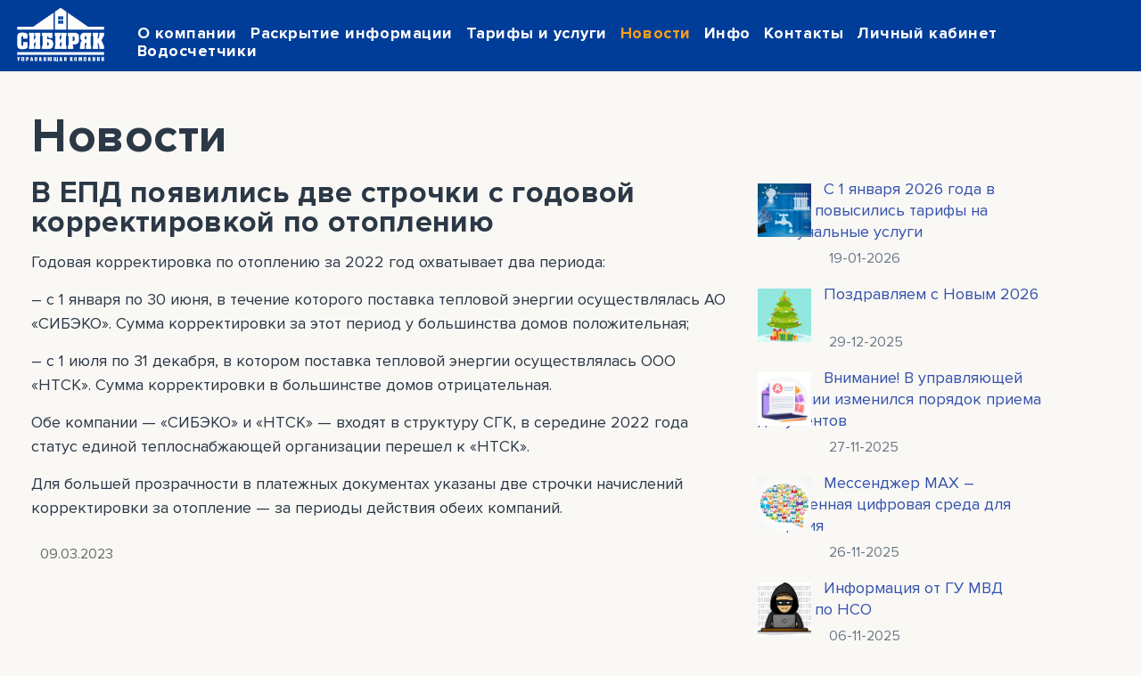

--- FILE ---
content_type: text/html; charset=utf-8
request_url: https://uk-sibiryak.ru/novosti/v-epd-poyavilis-dve-strochki-s-godovoj-korrektirovkoj-po-otopleniyu
body_size: 19041
content:

<!doctype html>
<html lang="ru-ru" dir="ltr">
    <head>
        <meta charset="utf-8">
        <meta name="viewport" content="width=device-width, initial-scale=1, shrink-to-fit=no">
        <link rel="canonical" href="https://uk-sibiryak.ru/novosti/v-epd-poyavilis-dve-strochki-s-godovoj-korrektirovkoj-po-otopleniyu">
        <base href="https://uk-sibiryak.ru/novosti/v-epd-poyavilis-dve-strochki-s-godovoj-korrektirovkoj-po-otopleniyu" />
	<meta http-equiv="content-type" content="text/html; charset=utf-8" />
	<meta name="keywords" content="ООО УК «СИБИРЯК»" />
	<meta name="author" content="Super User" />
	<meta name="description" content="Добро пожаловать на сайт ООО УК «СИБИРЯК»! Управляющая компания Новосибирска" />
	<meta name="generator" content="Joomla! - Open Source Content Management" />
	<title>В ЕПД появились две строчки с годовой корректировкой по отоплению </title>
	<link href="/images/favicon-16x16.png" rel="shortcut icon" type="image/vnd.microsoft.icon" />
	<link href="https://uk-sibiryak.ru/modules/mod_news_pro_gk5/interface/css/style.css" rel="stylesheet" type="text/css" />
	<link href="/plugins/system/jce/css/content.css?aa754b1f19c7df490be4b958cf085e7c" rel="stylesheet" type="text/css" />
	<link href="/plugins/system/jcemediabox/css/jcemediabox.min.css?0072da39200af2a5f0dbaf1a155242cd" rel="stylesheet" type="text/css" />
	<link href="/templates/shaper_helixultimate/css/bootstrap.min.css" rel="stylesheet" type="text/css" />
	<link href="/templates/shaper_helixultimate/css/font-awesome.min.css" rel="stylesheet" type="text/css" />
	<link href="/templates/shaper_helixultimate/css/fa-v4-shims.css" rel="stylesheet" type="text/css" />
	<link href="/templates/shaper_helixultimate/css/template.css" rel="stylesheet" type="text/css" />
	<link href="/templates/shaper_helixultimate/css/presets/preset1.css" rel="stylesheet" type="text/css" />
	<link href="/templates/shaper_helixultimate/css/custom.css" rel="stylesheet" type="text/css" />
	<style type="text/css">
.logo-image {height:70px;}.logo-image-phone {height:70px;}.logo-image {height:70px;}.logo-image-phone {height:70px;}
	</style>
	<script src="/media/jui/js/jquery.min.js?8fcd239ddd507cfc2d20e9e5c3afe10b" type="text/javascript"></script>
	<script src="/media/jui/js/jquery-noconflict.js?8fcd239ddd507cfc2d20e9e5c3afe10b" type="text/javascript"></script>
	<script src="/media/jui/js/jquery-migrate.min.js?8fcd239ddd507cfc2d20e9e5c3afe10b" type="text/javascript"></script>
	<script src="/media/system/js/caption.js?8fcd239ddd507cfc2d20e9e5c3afe10b" type="text/javascript"></script>
	<script src="https://uk-sibiryak.ru/modules/mod_news_pro_gk5/interface/scripts/engine.jquery.js" type="text/javascript"></script>
	<script src="/plugins/system/jcemediabox/js/jcemediabox.min.js?d67233ea942db0e502a9d3ca48545fb9" type="text/javascript"></script>
	<script src="/templates/shaper_helixultimate/js/popper.min.js" type="text/javascript"></script>
	<script src="/templates/shaper_helixultimate/js/bootstrap.min.js" type="text/javascript"></script>
	<script src="/templates/shaper_helixultimate/js/main.js" type="text/javascript"></script>
	<script src="/templates/shaper_helixultimate/js/custom.js" type="text/javascript"></script>
	<script type="text/javascript">
jQuery(window).on('load',  function() {
				new JCaption('img.caption');
			});jQuery(document).ready(function(){WfMediabox.init({"base":"\/","theme":"standard","width":"","height":"","lightbox":0,"shadowbox":0,"icons":1,"overlay":1,"overlay_opacity":0,"overlay_color":"","transition_speed":300,"close":2,"scrolling":"0","labels":{"close":"Close","next":"Next","previous":"Previous","cancel":"Cancel","numbers":"{{numbers}}","numbers_count":"{{current}} of {{total}}","download":"Download"}});});template="shaper_helixultimate";
	</script>

<link href="https://maxcdn.bootstrapcdn.com/font-awesome/4.2.0/css/font-awesome.min.css" rel="stylesheet" media="screen" />

<style>
ul.sp-megamenu-parent > li:nth-child(4) a {color: #ff9f19 !important; }
ul.sp-megamenu-parent > li:nth-child(4):hover a {  opacity: .6 !important; }

            </style>


<link href="/templates/shaper_helixultimate/css/perenos/responsive.min.css" rel="stylesheet" media="screen" />


	<script src="/templates/shaper_helixultimate/js/jquery-ui.min.js" type="text/javascript"></script>
	<script src="/templates/shaper_helixultimate/js/jquery.inputmask.bundle.min.js" type="text/javascript"></script> 
	<script src="/templates/shaper_helixultimate/js/jquery.inputmaskphone.js" type="text/javascript"></script> 
	<script src="/templates/shaper_helixultimate/js/jquery.ui.datepicker-ru.js" type="text/javascript"></script>  
	<script src="/templates/shaper_helixultimate/js/houses.js" type="text/javascript"></script>  

	<link href="/templates/shaper_helixultimate/css/jquery-ui.structure.min.css" rel="stylesheet" media="screen" />
	<link href="/templates/shaper_helixultimate/css/rsform.css" rel="stylesheet" media="screen" />
	<link href="/templates/shaper_helixultimate/css/lk.css" rel="stylesheet" media="screen" />


    </head>
    <body class="site helix-ultimate com-content view-article layout-default task-none itemid-249 ru-ru ltr layout-fluid offcanvas-init offcanvs-position-left">
    
    <div class="body-wrapper">
        <div class="body-innerwrapper">
            <div id="sp-top-bar"><div class="container"><div class="container-inner"><div class="row"><div id="sp-top1" class="col-lg-6"><div class="sp-column text-center text-lg-left"></div></div><div id="sp-top2" class="col-lg-6"><div class="sp-column text-center text-lg-right"></div></div></div></div></div></div><header id="sp-header"><div class="container"><div class="container-inner"><div class="row"><div id="sp-logo" class="col-12 col-lg-3"><div class="sp-column"><a id="offcanvas-toggler" aria-label="Navigation" class="offcanvas-toggler-left d-block d-lg-none" href="#"><span class="fa fa-bars" aria-hidden="true" title="Navigation"></span></a><div class="logo"><a href="/"><img class="logo-image d-none d-lg-inline-block" src="/images/logot.png" alt="ООО УК «СИБИРЯК»"><img class="logo-image-phone d-inline-block d-lg-none" src="/images/logot.png" alt="ООО УК «СИБИРЯК»"></a></div></div></div><div id="sp-menu" class="d-none d-lg-block col-lg-9"><div class="sp-column"><nav class="sp-megamenu-wrapper" role="navigation"><ul class="sp-megamenu-parent menu-animation-fade-up d-none d-lg-block"><li class="sp-menu-item"><a  href="/about" >О компании</a></li><li class="sp-menu-item"><a  href="/disclosing" >Раскрытие информации</a></li><li class="sp-menu-item"><a  href="/rates" >Тарифы и услуги</a></li><li class="sp-menu-item"><a  href="/novosti/" >Новости</a></li><li class="sp-menu-item"><a  href="/info" >Инфо</a></li><li class="sp-menu-item"><a  href="/contacts" >Контакты</a></li><li class="sp-menu-item"><a  href="https://uk-sibiryak.jf54.ru/" target="_blank" >Личный кабинет</a></li><li class="sp-menu-item"><a  href="/peredacha-pokazanij-individualnykh-priborov-ucheta-ipu" >Водосчетчики</a></li></ul></nav></div></div></div></div></div></header>            <section id="sp-section-1"><div class="row"><div id="sp-title" class="col-lg-12 "><div class="sp-column "></div></div></div></section><section id="sp-main-body"><div class="container"><div class="container-inner"><div class="row"><main id="sp-component" class="col-lg-12 " role="main"><div class="sp-column "><div id="system-message-container">
	</div>
<div class="article-details " itemscope itemtype="https://schema.org/Article">
	<meta itemprop="inLanguage" content="ru-RU">
	
					
	
		
		<div class="article-can-edit d-flex flex-wrap justify-content-between">
				</div>
			<div class="article-info">

	
		
		
		
		
				
		
	
						<span class="create" title="Создано: 09 марта 2023">
	<time datetime="2023-03-09T00:34:57+00:00" itemprop="dateCreated">
		09 марта 2023	</time>
</span>
		
		
			</div>
	
		
			
		
		
	
	<div itemprop="articleBody" class="novostiintropage">
<div class="title"><h1 class="title-head">Новости</h1></div>



<div class="ui-grid"><div class="ui-col ui-col--news-left"><h1 itemprop="name">В ЕПД появились две строчки с годовой корректировкой по отоплению </h1>




		
<p>Годовая корректировка по отоплению за 2022 год охватывает два периода:</p>
<p>– с 1 января по 30 июня, в течение которого поставка тепловой энергии осуществлялась АО «СИБЭКО». Сумма корректировки за этот период у большинства домов положительная;</p>
<p>– с 1 июля по 31 декабря, в котором поставка тепловой энергии осуществлялась ООО «НТСК». Сумма корректировки в большинстве домов отрицательная.</p>
<p>Обе компании — «СИБЭКО» и «НТСК» — входят в структуру СГК, в середине 2022 года статус единой теплоснабжающей организации перешел к «НТСК».</p>
<p>Для большей прозрачности в платежных документах указаны две строчки начислений корректировки за отопление — за периоды действия обеих компаний.</p>




<div class="datepostedbis">09.03.2023</div>

		<style>.datepostedbis {display: block !important;}</style></div><div class="ui-col--news-right">	<div class="nspMain " id="nsp-nsp-127" data-config="{
				'animation_speed': 400,
				'animation_interval': 5000,
				'animation_function': 'Fx.Transitions.Expo.easeIn',
				'news_column': 1,
				'news_rows': 10,
				'links_columns_amount': 1,
				'links_amount': 3
			}">		
				
					<div class="nspArts bottom" style="width:100%;">
				
				<div class="nspArtScroll1">
					<div class="nspArtScroll2 nspPages20">
																	<div class="nspArtPage active nspCol20">
																				<div class="nspArt nspCol1" style="padding:0 20px 20px 0;">
								<a href="/novosti/s-1-yanvarya-2026-goda-v-rossii-povysilis-tarify-na-kommunalnye-uslugi" class="nspImageWrapper tleft fleft"  style="margin:6px 14px 0 0;" target="_self"><img  class="nspImage" src="/images/19-01-2026.jpg" alt=""  style="width:160px;height:120px;" /></a><h4 class="nspHeader tleft fright has-image"><a href="/novosti/s-1-yanvarya-2026-goda-v-rossii-povysilis-tarify-na-kommunalnye-uslugi"  title="С 1 января 2026 года в России повысились тарифы на коммунальные услуги" target="_self">С 1 января 2026 года в России повысились тарифы на коммунальные услуги</a></h4><p class="nspInfo nspInfo1 tleft fnone">19-01-2026   </p><p class="nspText tleft fleft"><a href="/novosti/s-1-yanvarya-2026-goda-v-rossii-povysilis-tarify-na-kommunalnye-uslugi" target="_self">Коммунальные услуги в этом году подорожают дважды
</a></p><p class="nspInfo nspInfo2 tleft fleft"></p><a class="readon fright" href="/novosti/s-1-yanvarya-2026-goda-v-rossii-povysilis-tarify-na-kommunalnye-uslugi" target="_self">Read more</a>							</div>
																															<div class="nspArt nspCol1" style="padding:0 20px 20px 0;">
								<a href="/novosti/pozdravlyaem-s-novym-2026-godom" class="nspImageWrapper tleft fleft"  style="margin:6px 14px 0 0;" target="_self"><img  class="nspImage" src="/images/25-12-2025.jpg" alt=""  style="width:160px;height:120px;" /></a><h4 class="nspHeader tleft fright has-image"><a href="/novosti/pozdravlyaem-s-novym-2026-godom"  title="Поздравляем с Новым 2026 годом!" target="_self">Поздравляем с Новым 2026 годом!</a></h4><p class="nspInfo nspInfo1 tleft fnone">29-12-2025   </p><p class="nspText tleft fleft"><a href="/novosti/pozdravlyaem-s-novym-2026-godom" target="_self">Желаем здоровья, радости, тепла и света!
</a></p><p class="nspInfo nspInfo2 tleft fleft"></p><a class="readon fright" href="/novosti/pozdravlyaem-s-novym-2026-godom" target="_self">Read more</a>							</div>
																															<div class="nspArt nspCol1" style="padding:0 20px 20px 0;">
								<a href="/novosti/vnimanie-v-upravlyayushchej-kompanii-izmenilsya-poryadok-priema-dokumentov" class="nspImageWrapper tleft fleft"  style="margin:6px 14px 0 0;" target="_self"><img  class="nspImage" src="/images/27-11-2025.jpg" alt=""  style="width:160px;height:120px;" /></a><h4 class="nspHeader tleft fright has-image"><a href="/novosti/vnimanie-v-upravlyayushchej-kompanii-izmenilsya-poryadok-priema-dokumentov"  title="Внимание! В управляющей компании изменился порядок приема документов" target="_self">Внимание! В управляющей компании изменился порядок приема документов</a></h4><p class="nspInfo nspInfo1 tleft fnone">27-11-2025   </p><p class="nspText tleft fleft"><a href="/novosti/vnimanie-v-upravlyayushchej-kompanii-izmenilsya-poryadok-priema-dokumentov" target="_self">Изменения коснулись процедуры оформления лицевого счета
</a></p><p class="nspInfo nspInfo2 tleft fleft"></p><a class="readon fright" href="/novosti/vnimanie-v-upravlyayushchej-kompanii-izmenilsya-poryadok-priema-dokumentov" target="_self">Read more</a>							</div>
																															<div class="nspArt nspCol1" style="padding:0 20px 20px 0;">
								<a href="/novosti/messendzher-max-zashchishchennaya-tsifrovaya-sreda-dlya-obshcheniya" class="nspImageWrapper tleft fleft"  style="margin:6px 14px 0 0;" target="_self"><img  class="nspImage" src="/images/26-11-2025.jpg" alt=""  style="width:160px;height:120px;" /></a><h4 class="nspHeader tleft fright has-image"><a href="/novosti/messendzher-max-zashchishchennaya-tsifrovaya-sreda-dlya-obshcheniya"  title="Мессенджер MAX – защищенная цифровая среда для общения" target="_self">Мессенджер MAX – защищенная цифровая среда для общения</a></h4><p class="nspInfo nspInfo1 tleft fnone">26-11-2025   </p><p class="nspText tleft fleft"><a href="/novosti/messendzher-max-zashchishchennaya-tsifrovaya-sreda-dlya-obshcheniya" target="_self">Присоединяйтесь и будьте в курсе событий в вашем доме!
</a></p><p class="nspInfo nspInfo2 tleft fleft"></p><a class="readon fright" href="/novosti/messendzher-max-zashchishchennaya-tsifrovaya-sreda-dlya-obshcheniya" target="_self">Read more</a>							</div>
																															<div class="nspArt nspCol1" style="padding:0 20px 20px 0;">
								<a href="/novosti/informatsiya-ot-gu-mvd-rossii-po-nso" class="nspImageWrapper tleft fleft"  style="margin:6px 14px 0 0;" target="_self"><img  class="nspImage" src="/images/06-11-2025.jpg" alt=""  style="width:160px;height:120px;" /></a><h4 class="nspHeader tleft fright has-image"><a href="/novosti/informatsiya-ot-gu-mvd-rossii-po-nso"  title="Информация от ГУ МВД России по НСО" target="_self">Информация от ГУ МВД России по НСО</a></h4><p class="nspInfo nspInfo1 tleft fnone">06-11-2025   </p><p class="nspText tleft fleft"><a href="/novosti/informatsiya-ot-gu-mvd-rossii-po-nso" target="_self">Памятка о безопасном использовании карт (счетов)
</a></p><p class="nspInfo nspInfo2 tleft fleft"></p><a class="readon fright" href="/novosti/informatsiya-ot-gu-mvd-rossii-po-nso" target="_self">Read more</a>							</div>
																															<div class="nspArt nspCol1" style="padding:0 20px 20px 0;">
								<a href="/novosti/vazhnaya-informatsiya-dlya-sobstvennikov-initsiatorov-oss" class="nspImageWrapper tleft fleft"  style="margin:6px 14px 0 0;" target="_self"><img  class="nspImage" src="/images/10-09-2025.jpg" alt=""  style="width:160px;height:120px;" /></a><h4 class="nspHeader tleft fright has-image"><a href="/novosti/vazhnaya-informatsiya-dlya-sobstvennikov-initsiatorov-oss"  title="Важная информация для собственников-инициаторов ОСС" target="_self">Важная информация для собственников-инициаторов ОСС</a></h4><p class="nspInfo nspInfo1 tleft fnone">13-10-2025   </p><p class="nspText tleft fleft"><a href="/novosti/vazhnaya-informatsiya-dlya-sobstvennikov-initsiatorov-oss" target="_self">Уважаемые собственники-инициаторы ОСС!
</a></p><p class="nspInfo nspInfo2 tleft fleft"></p><a class="readon fright" href="/novosti/vazhnaya-informatsiya-dlya-sobstvennikov-initsiatorov-oss" target="_self">Read more</a>							</div>
																															<div class="nspArt nspCol1" style="padding:0 20px 20px 0;">
								<a href="/novosti/natsionalnyj-messendzher-max-novaya-tsifrovaya-ploshchadka-dlya-obshcheniya" class="nspImageWrapper tleft fleft"  style="margin:6px 14px 0 0;" target="_self"><img  class="nspImage" src="/images/06-10-2025.jpg" alt=""  style="width:160px;height:120px;" /></a><h4 class="nspHeader tleft fright has-image"><a href="/novosti/natsionalnyj-messendzher-max-novaya-tsifrovaya-ploshchadka-dlya-obshcheniya"  title="Национальный мессенджер Max – новая цифровая площадка для общения" target="_self">Национальный мессенджер Max – новая цифровая площадка для общения</a></h4><p class="nspInfo nspInfo1 tleft fnone">03-10-2025   </p><p class="nspText tleft fleft"><a href="/novosti/natsionalnyj-messendzher-max-novaya-tsifrovaya-ploshchadka-dlya-obshcheniya" target="_self">Домовые чаты – на новую платформу
</a></p><p class="nspInfo nspInfo2 tleft fleft"></p><a class="readon fright" href="/novosti/natsionalnyj-messendzher-max-novaya-tsifrovaya-ploshchadka-dlya-obshcheniya" target="_self">Read more</a>							</div>
																															<div class="nspArt nspCol1" style="padding:0 20px 20px 0;">
								<a href="/novosti/grafik-podklyucheniya-mkd-novosibirska-k-teplosnabzheniyu" class="nspImageWrapper tleft fleft"  style="margin:6px 14px 0 0;" target="_self"><img  class="nspImage" src="/images/23-09-2025.jpg" alt=""  style="width:160px;height:120px;" /></a><h4 class="nspHeader tleft fright has-image"><a href="/novosti/grafik-podklyucheniya-mkd-novosibirska-k-teplosnabzheniyu"  title="График подключения МКД Новосибирска к теплоснабжению" target="_self">График подключения МКД Новосибирска к теплоснабжению</a></h4><p class="nspInfo nspInfo1 tleft fnone">19-09-2025   </p><p class="nspText tleft fleft"><a href="/novosti/grafik-podklyucheniya-mkd-novosibirska-k-teplosnabzheniyu" target="_self">До 1 октября все дома должны получить отопление
</a></p><p class="nspInfo nspInfo2 tleft fleft"></p><a class="readon fright" href="/novosti/grafik-podklyucheniya-mkd-novosibirska-k-teplosnabzheniyu" target="_self">Read more</a>							</div>
																															<div class="nspArt nspCol1" style="padding:0 20px 20px 0;">
								<a href="/novosti/uvedomlenie-ob-izmeneniyakh-v-gis-zhkkh" class="nspImageWrapper tleft fleft"  style="margin:6px 14px 0 0;" target="_self"><img  class="nspImage" src="/images/10-09-2025.jpg" alt=""  style="width:160px;height:120px;" /></a><h4 class="nspHeader tleft fright has-image"><a href="/novosti/uvedomlenie-ob-izmeneniyakh-v-gis-zhkkh"  title="Уведомление об изменениях в ГИС ЖКХ" target="_self">Уведомление об изменениях в ГИС ЖКХ</a></h4><p class="nspInfo nspInfo1 tleft fnone">10-09-2025   </p><p class="nspText tleft fleft"><a href="/novosti/uvedomlenie-ob-izmeneniyakh-v-gis-zhkkh" target="_self">Определены сроки размещения в системе информации о проведении ОСС
</a></p><p class="nspInfo nspInfo2 tleft fleft"></p><a class="readon fright" href="/novosti/uvedomlenie-ob-izmeneniyakh-v-gis-zhkkh" target="_self">Read more</a>							</div>
																															<div class="nspArt nspCol1" style="padding:0 20px 20px 0;">
								<a href="/novosti/obshchee-sobranie-sobstvennikov-novovvedeniya" class="nspImageWrapper tleft fleft"  style="margin:6px 14px 0 0;" target="_self"><img  class="nspImage" src="/images/29-08-2025.jpg" alt=""  style="width:160px;height:120px;" /></a><h4 class="nspHeader tleft fright has-image"><a href="/novosti/obshchee-sobranie-sobstvennikov-novovvedeniya"  title="Общее собрание собственников: нововведения" target="_self">Общее собрание собственников: нововведения</a></h4><p class="nspInfo nspInfo1 tleft fnone">25-08-2025   </p><p class="nspText tleft fleft"><a href="/novosti/obshchee-sobranie-sobstvennikov-novovvedeniya" target="_self">О сроке извещения собственников и правилах оформления протоколов
</a></p><p class="nspInfo nspInfo2 tleft fleft"></p><a class="readon fright" href="/novosti/obshchee-sobranie-sobstvennikov-novovvedeniya" target="_self">Read more</a>							</div>
												</div>
						<div class="nspArtPage nspCol20">
																															<div class="nspArt nspCol1" style="padding:0 20px 20px 0;">
								<a href="/novosti/gosuslugi-dom-udobnoe-prilozhenie-dlya-resheniya-bytovykh-voprosov" class="nspImageWrapper tleft fleft"  style="margin:6px 14px 0 0;" target="_self"><img  class="nspImage" src="/images/21-07-2025.jpg" alt=""  style="width:160px;height:120px;" /></a><h4 class="nspHeader tleft fright has-image"><a href="/novosti/gosuslugi-dom-udobnoe-prilozhenie-dlya-resheniya-bytovykh-voprosov"  title="«Госуслуги Дом» – удобное приложение для решения бытовых вопросов" target="_self">«Госуслуги Дом» – удобное приложение для решения бытовых вопросов</a></h4><p class="nspInfo nspInfo1 tleft fnone">21-07-2025   </p><p class="nspText tleft fleft"><a href="/novosti/gosuslugi-dom-udobnoe-prilozhenie-dlya-resheniya-bytovykh-voprosov" target="_self">Как собственники квартир могут облегчить себе жизнь
</a></p><p class="nspInfo nspInfo2 tleft fleft"></p><a class="readon fright" href="/novosti/gosuslugi-dom-udobnoe-prilozhenie-dlya-resheniya-bytovykh-voprosov" target="_self">Read more</a>							</div>
																															<div class="nspArt nspCol1" style="padding:0 20px 20px 0;">
								<a href="/novosti/s-1-iyulya-2025-goda-vyrastut-tarify-na-kommunalnye-uslugi" class="nspImageWrapper tleft fleft"  style="margin:6px 14px 0 0;" target="_self"><img  class="nspImage" src="/images/26-06-2025.jpg" alt=""  style="width:160px;height:120px;" /></a><h4 class="nspHeader tleft fright has-image"><a href="/novosti/s-1-iyulya-2025-goda-vyrastut-tarify-na-kommunalnye-uslugi"  title="С 1 июля 2025 года вырастут тарифы на коммунальные услуги" target="_self">С 1 июля 2025 года вырастут тарифы на коммунальные услуги</a></h4><p class="nspInfo nspInfo1 tleft fnone">26-06-2025   </p><p class="nspText tleft fleft"><a href="/novosti/s-1-iyulya-2025-goda-vyrastut-tarify-na-kommunalnye-uslugi" target="_self">Тарифы поднимутся в среднем на 11,9%
</a></p><p class="nspInfo nspInfo2 tleft fleft"></p><a class="readon fright" href="/novosti/s-1-iyulya-2025-goda-vyrastut-tarify-na-kommunalnye-uslugi" target="_self">Read more</a>							</div>
																															<div class="nspArt nspCol1" style="padding:0 20px 20px 0;">
								<a href="/novosti/nachalis-planovye-otklyucheniya-goryachej-vody" class="nspImageWrapper tleft fleft"  style="margin:6px 14px 0 0;" target="_self"><img  class="nspImage" src="/images/13-05-2025.jpg" alt=""  style="width:160px;height:120px;" /></a><h4 class="nspHeader tleft fright has-image"><a href="/novosti/nachalis-planovye-otklyucheniya-goryachej-vody"  title="Начались плановые отключения горячей воды " target="_self">Начались плановые отключения горячей воды </a></h4><p class="nspInfo nspInfo1 tleft fnone">14-05-2025   </p><p class="nspText tleft fleft"><a href="/novosti/nachalis-planovye-otklyucheniya-goryachej-vody" target="_self">В Новосибирске испытания продлятся с 14 мая по 17 августа
</a></p><p class="nspInfo nspInfo2 tleft fleft"></p><a class="readon fright" href="/novosti/nachalis-planovye-otklyucheniya-goryachej-vody" target="_self">Read more</a>							</div>
																															<div class="nspArt nspCol1" style="padding:0 20px 20px 0;">
								<a href="/novosti/s-dnem-velikoj-pobedy" class="nspImageWrapper tleft fleft"  style="margin:6px 14px 0 0;" target="_self"><img  class="nspImage" src="/images/07-05-2025.jpg" alt=""  style="width:160px;height:120px;" /></a><h4 class="nspHeader tleft fright has-image"><a href="/novosti/s-dnem-velikoj-pobedy"  title="С Днем Великой Победы!" target="_self">С Днем Великой Победы!</a></h4><p class="nspInfo nspInfo1 tleft fnone">06-05-2025   </p><p class="nspText tleft fleft"><a href="/novosti/s-dnem-velikoj-pobedy" target="_self"></a></p><p class="nspInfo nspInfo2 tleft fleft"></p><a class="readon fright" href="/novosti/s-dnem-velikoj-pobedy" target="_self">Read more</a>							</div>
																															<div class="nspArt nspCol1" style="padding:0 20px 20px 0;">
								<a href="/novosti/bolee-60-tysyach-novosibirtsev-vyshli-na-gorodskoj-subbotnik" class="nspImageWrapper tleft fleft"  style="margin:6px 14px 0 0;" target="_self"><img  class="nspImage" src="/images/28-04-2025.jpg" alt=""  style="width:160px;height:120px;" /></a><h4 class="nspHeader tleft fright has-image"><a href="/novosti/bolee-60-tysyach-novosibirtsev-vyshli-na-gorodskoj-subbotnik"  title="Более 60 тысяч новосибирцев вышли на городской субботник" target="_self">Более 60 тысяч новосибирцев вышли на городской субботник</a></h4><p class="nspInfo nspInfo1 tleft fnone">28-04-2025   </p><p class="nspText tleft fleft"><a href="/novosti/bolee-60-tysyach-novosibirtsev-vyshli-na-gorodskoj-subbotnik" target="_self">Придомовые территории, дворы и улицы подготовлены к майским праздникам
</a></p><p class="nspInfo nspInfo2 tleft fleft"></p><a class="readon fright" href="/novosti/bolee-60-tysyach-novosibirtsev-vyshli-na-gorodskoj-subbotnik" target="_self">Read more</a>							</div>
																															<div class="nspArt nspCol1" style="padding:0 20px 20px 0;">
								<a href="/novosti/s-8-marta-dorogie-zhenshchiny" class="nspImageWrapper tleft fleft"  style="margin:6px 14px 0 0;" target="_self"><img  class="nspImage" src="/images/06-03-2025.jpg" alt=""  style="width:160px;height:120px;" /></a><h4 class="nspHeader tleft fright has-image"><a href="/novosti/s-8-marta-dorogie-zhenshchiny"  title="С 8 Марта, дорогие женщины!" target="_self">С 8 Марта, дорогие женщины!</a></h4><p class="nspInfo nspInfo1 tleft fnone">06-03-2025   </p><p class="nspText tleft fleft"><a href="/novosti/s-8-marta-dorogie-zhenshchiny" target="_self">Поздравляем с праздником весны, красоты и вдохновения!
</a></p><p class="nspInfo nspInfo2 tleft fleft"></p><a class="readon fright" href="/novosti/s-8-marta-dorogie-zhenshchiny" target="_self">Read more</a>							</div>
																															<div class="nspArt nspCol1" style="padding:0 20px 20px 0;">
								<a href="/novosti/pozdravlyaem-s-dnem-zashchitnika-otechestva" class="nspImageWrapper tleft fleft"  style="margin:6px 14px 0 0;" target="_self"><img  class="nspImage" src="/images/20-02-2025.jpg" alt=""  style="width:160px;height:120px;" /></a><h4 class="nspHeader tleft fright has-image"><a href="/novosti/pozdravlyaem-s-dnem-zashchitnika-otechestva"  title="Поздравляем с Днем защитника Отечества!" target="_self">Поздравляем с Днем защитника Отечества!</a></h4><p class="nspInfo nspInfo1 tleft fnone">20-02-2025   </p><p class="nspText tleft fleft"><a href="/novosti/pozdravlyaem-s-dnem-zashchitnika-otechestva" target="_self">Отличного здоровья, профессиональных успехов, достойных побед!
</a></p><p class="nspInfo nspInfo2 tleft fleft"></p><a class="readon fright" href="/novosti/pozdravlyaem-s-dnem-zashchitnika-otechestva" target="_self">Read more</a>							</div>
																															<div class="nspArt nspCol1" style="padding:0 20px 20px 0;">
								<a href="/novosti/kak-sobstvenniku-oformit-novyj-litsevoj-schet" class="nspImageWrapper tleft fleft"  style="margin:6px 14px 0 0;" target="_self"><img  class="nspImage" src="/images/17-02-2025.jpg" alt=""  style="width:160px;height:120px;" /></a><h4 class="nspHeader tleft fright has-image"><a href="/novosti/kak-sobstvenniku-oformit-novyj-litsevoj-schet"  title="Как собственнику оформить новый лицевой счет" target="_self">Как собственнику оформить новый лицевой счет</a></h4><p class="nspInfo nspInfo1 tleft fnone">17-02-2025   </p><p class="nspText tleft fleft"><a href="/novosti/kak-sobstvenniku-oformit-novyj-litsevoj-schet" target="_self">Инструкция по оформлению нового лицевого счета
</a></p><p class="nspInfo nspInfo2 tleft fleft"></p><a class="readon fright" href="/novosti/kak-sobstvenniku-oformit-novyj-litsevoj-schet" target="_self">Read more</a>							</div>
																															<div class="nspArt nspCol1" style="padding:0 20px 20px 0;">
								<a href="/novosti/v-fevralskikh-epd-novaya-velichina-tarifa-na-kapremont" class="nspImageWrapper tleft fleft"  style="margin:6px 14px 0 0;" target="_self"><img  class="nspImage" src="/images/03-01-2025.jpg" alt=""  style="width:160px;height:120px;" /></a><h4 class="nspHeader tleft fright has-image"><a href="/novosti/v-fevralskikh-epd-novaya-velichina-tarifa-na-kapremont"  title="В платежных документах за январь  – новая величина тарифа на капремонт" target="_self">В платежных документах за январь  – новая величина тарифа на капремонт</a></h4><p class="nspInfo nspInfo1 tleft fnone">03-02-2025   </p><p class="nspText tleft fleft"><a href="/novosti/v-fevralskikh-epd-novaya-velichina-tarifa-na-kapremont" target="_self">Рост по сравнению с 2024 годом составил 24%
</a></p><p class="nspInfo nspInfo2 tleft fleft"></p><a class="readon fright" href="/novosti/v-fevralskikh-epd-novaya-velichina-tarifa-na-kapremont" target="_self">Read more</a>							</div>
																															<div class="nspArt nspCol1" style="padding:0 20px 20px 0;">
								<a href="/novosti/s-novym-godom-uvazhaemye-zhiteli" class="nspImageWrapper tleft fleft"  style="margin:6px 14px 0 0;" target="_self"><img  class="nspImage" src="/images/27-12-2024.jpg" alt=""  style="width:160px;height:120px;" /></a><h4 class="nspHeader tleft fright has-image"><a href="/novosti/s-novym-godom-uvazhaemye-zhiteli"  title="С Новым годом, уважаемые жители!" target="_self">С Новым годом, уважаемые жители!</a></h4><p class="nspInfo nspInfo1 tleft fnone">27-12-2024   </p><p class="nspText tleft fleft"><a href="/novosti/s-novym-godom-uvazhaemye-zhiteli" target="_self">Исполнения самых заветных желаний, крепкого здоровья, хорошего настроения!
</a></p><p class="nspInfo nspInfo2 tleft fleft"></p><a class="readon fright" href="/novosti/s-novym-godom-uvazhaemye-zhiteli" target="_self">Read more</a>							</div>
												</div>
						<div class="nspArtPage nspCol20">
																															<div class="nspArt nspCol1" style="padding:0 20px 20px 0;">
								<a href="/novosti/priem-pokazanij-ipu-v-dekabre-2024-goda" class="nspImageWrapper tleft fleft"  style="margin:6px 14px 0 0;" target="_self"><img  class="nspImage" src="/images/17-12-2024.jpg" alt=""  style="width:160px;height:120px;" /></a><h4 class="nspHeader tleft fright has-image"><a href="/novosti/priem-pokazanij-ipu-v-dekabre-2024-goda"  title="Прием показаний ИПУ в декабре 2024 года" target="_self">Прием показаний ИПУ в декабре 2024 года</a></h4><p class="nspInfo nspInfo1 tleft fnone">17-12-2024   </p><p class="nspText tleft fleft"><a href="/novosti/priem-pokazanij-ipu-v-dekabre-2024-goda" target="_self">Просьба передавать показания с 20 по 24 декабря!
</a></p><p class="nspInfo nspInfo2 tleft fleft"></p><a class="readon fright" href="/novosti/priem-pokazanij-ipu-v-dekabre-2024-goda" target="_self">Read more</a>							</div>
																															<div class="nspArt nspCol1" style="padding:0 20px 20px 0;">
								<a href="/novosti/novyj-nomer-telefona-mku-edds" class="nspImageWrapper tleft fleft"  style="margin:6px 14px 0 0;" target="_self"><img  class="nspImage" src="/images/13-12-2024.jpg" alt=""  style="width:160px;height:120px;" /></a><h4 class="nspHeader tleft fright has-image"><a href="/novosti/novyj-nomer-telefona-mku-edds"  title="Новый номер телефона МКУ «ЕДДС»" target="_self">Новый номер телефона МКУ «ЕДДС»</a></h4><p class="nspInfo nspInfo1 tleft fnone">13-12-2024   </p><p class="nspText tleft fleft"><a href="/novosti/novyj-nomer-telefona-mku-edds" target="_self">О ЧС можно сообщить по телефону 218-00-51
</a></p><p class="nspInfo nspInfo2 tleft fleft"></p><a class="readon fright" href="/novosti/novyj-nomer-telefona-mku-edds" target="_self">Read more</a>							</div>
																															<div class="nspArt nspCol1" style="padding:0 20px 20px 0;">
								<a href="/novosti/kak-oplatit-zhilishchno-kommunalnye-uslugi" class="nspImageWrapper tleft fleft"  style="margin:6px 14px 0 0;" target="_self"><img  class="nspImage" src="/images/02-12-2024.jpg" alt=""  style="width:160px;height:120px;" /></a><h4 class="nspHeader tleft fright has-image"><a href="/novosti/kak-oplatit-zhilishchno-kommunalnye-uslugi"  title="Как оплатить жилищно-коммунальные услуги" target="_self">Как оплатить жилищно-коммунальные услуги</a></h4><p class="nspInfo nspInfo1 tleft fnone">02-12-2024   </p><p class="nspText tleft fleft"><a href="/novosti/kak-oplatit-zhilishchno-kommunalnye-uslugi" target="_self">&nbsp;
</a></p><p class="nspInfo nspInfo2 tleft fleft"></p><a class="readon fright" href="/novosti/kak-oplatit-zhilishchno-kommunalnye-uslugi" target="_self">Read more</a>							</div>
																															<div class="nspArt nspCol1" style="padding:0 20px 20px 0;">
								<a href="/novosti/kommunalnye-dolgi-vyrosli-v-tsene" class="nspImageWrapper tleft fleft"  style="margin:6px 14px 0 0;" target="_self"><img  class="nspImage" src="/images/27-11-2024.jpg" alt=""  style="width:160px;height:120px;" /></a><h4 class="nspHeader tleft fright has-image"><a href="/novosti/kommunalnye-dolgi-vyrosli-v-tsene"  title="Коммунальные долги выросли в цене" target="_self">Коммунальные долги выросли в цене</a></h4><p class="nspInfo nspInfo1 tleft fnone">27-11-2024   </p><p class="nspText tleft fleft"><a href="/novosti/kommunalnye-dolgi-vyrosli-v-tsene" target="_self">Госпошлина за долги ЖКУ увеличилась в 10 раз
</a></p><p class="nspInfo nspInfo2 tleft fleft"></p><a class="readon fright" href="/novosti/kommunalnye-dolgi-vyrosli-v-tsene" target="_self">Read more</a>							</div>
																															<div class="nspArt nspCol1" style="padding:0 20px 20px 0;">
								<a href="/novosti/v-rossii-khotyat-izmenit-sistemu-oplatu-kapremonta" class="nspImageWrapper tleft fleft"  style="margin:6px 14px 0 0;" target="_self"><img  class="nspImage" src="/images/15-11-2024.jpg" alt=""  style="width:160px;height:120px;" /></a><h4 class="nspHeader tleft fright has-image"><a href="/novosti/v-rossii-khotyat-izmenit-sistemu-oplatu-kapremonta"  title="В России хотят изменить систему оплаты капремонта" target="_self">В России хотят изменить систему оплаты капремонта</a></h4><p class="nspInfo nspInfo1 tleft fnone">15-11-2024   </p><p class="nspText tleft fleft"><a href="/novosti/v-rossii-khotyat-izmenit-sistemu-oplatu-kapremonta" target="_self">Соответствующие поправки в Жилищный кодекс РФ готовит Минстрой
</a></p><p class="nspInfo nspInfo2 tleft fleft"></p><a class="readon fright" href="/novosti/v-rossii-khotyat-izmenit-sistemu-oplatu-kapremonta" target="_self">Read more</a>							</div>
																															<div class="nspArt nspCol1" style="padding:0 20px 20px 0;">
								<a href="/novosti/sposoby-peredachi-pokazanij-individualnykh-priborov-ucheta" class="nspImageWrapper tleft fleft"  style="margin:6px 14px 0 0;" target="_self"><img  class="nspImage" src="/images/23-01-2024.jpg" alt=""  style="width:160px;height:120px;" /></a><h4 class="nspHeader tleft fright has-image"><a href="/novosti/sposoby-peredachi-pokazanij-individualnykh-priborov-ucheta"  title="Способы передачи показаний индивидуальных приборов учета" target="_self">Способы передачи показаний индивидуальных приборов учета</a></h4><p class="nspInfo nspInfo1 tleft fnone">18-10-2024   </p><p class="nspText tleft fleft"><a href="/novosti/sposoby-peredachi-pokazanij-individualnykh-priborov-ucheta" target="_self">Куда передавать показания,&nbsp;если у вас&nbsp;прямые договоры с РСО
</a></p><p class="nspInfo nspInfo2 tleft fleft"></p><a class="readon fright" href="/novosti/sposoby-peredachi-pokazanij-individualnykh-priborov-ucheta" target="_self">Read more</a>							</div>
																															<div class="nspArt nspCol1" style="padding:0 20px 20px 0;">
								<a href="/novosti/grafik-podklyucheniya-domov-k-teplosnabzheniyu" class="nspImageWrapper tleft fleft"  style="margin:6px 14px 0 0;" target="_self"><img  class="nspImage" src="/images/18-09-2024.jpg" alt=""  style="width:160px;height:120px;" /></a><h4 class="nspHeader tleft fright has-image"><a href="/novosti/grafik-podklyucheniya-domov-k-teplosnabzheniyu"  title="График подключения домов к теплоснабжению" target="_self">График подключения домов к теплоснабжению</a></h4><p class="nspInfo nspInfo1 tleft fnone">18-09-2024   </p><p class="nspText tleft fleft"><a href="/novosti/grafik-podklyucheniya-domov-k-teplosnabzheniyu" target="_self">Отопление будут подключать в несколько этапов
</a></p><p class="nspInfo nspInfo2 tleft fleft"></p><a class="readon fright" href="/novosti/grafik-podklyucheniya-domov-k-teplosnabzheniyu" target="_self">Read more</a>							</div>
																															<div class="nspArt nspCol1" style="padding:0 20px 20px 0;">
								<a href="/novosti/obyavlenie" class="nspImageWrapper tleft fleft"  style="margin:6px 14px 0 0;" target="_self"><img  class="nspImage" src="/images/12-09-2024.jpg" alt=""  style="width:160px;height:120px;" /></a><h4 class="nspHeader tleft fright has-image"><a href="/novosti/obyavlenie"  title="Объявление" target="_self">Объявление</a></h4><p class="nspInfo nspInfo1 tleft fnone">12-09-2024   </p><p class="nspText tleft fleft"><a href="/novosti/obyavlenie" target="_self">С 16 по 20&nbsp;сентября специалисты ПТО не ведут прием граждан
</a></p><p class="nspInfo nspInfo2 tleft fleft"></p><a class="readon fright" href="/novosti/obyavlenie" target="_self">Read more</a>							</div>
																															<div class="nspArt nspCol1" style="padding:0 20px 20px 0;">
								<a href="/novosti/chtoby-izbezhat-pozhara-v-kvartire" class="nspImageWrapper tleft fleft"  style="margin:6px 14px 0 0;" target="_self"><img  class="nspImage" src="/images/31-07-2024.jpg" alt=""  style="width:160px;height:120px;" /></a><h4 class="nspHeader tleft fright has-image"><a href="/novosti/chtoby-izbezhat-pozhara-v-kvartire"  title="Чтобы избежать пожара в квартире" target="_self">Чтобы избежать пожара в квартире</a></h4><p class="nspInfo nspInfo1 tleft fnone">31-07-2024   </p><p class="nspText tleft fleft"><a href="/novosti/chtoby-izbezhat-pozhara-v-kvartire" target="_self">Памятка для жителей
</a></p><p class="nspInfo nspInfo2 tleft fleft"></p><a class="readon fright" href="/novosti/chtoby-izbezhat-pozhara-v-kvartire" target="_self">Read more</a>							</div>
																															<div class="nspArt nspCol1" style="padding:0 20px 20px 0;">
								<a href="/novosti/kak-provesti-obshchee-sobranie-sobstvennikov-i-ostatsya-gumanistom" class="nspImageWrapper tleft fleft"  style="margin:6px 14px 0 0;" target="_self"><img  class="nspImage" src="/images/16-07-2024.jpg" alt=""  style="width:160px;height:120px;" /></a><h4 class="nspHeader tleft fright has-image"><a href="/novosti/kak-provesti-obshchee-sobranie-sobstvennikov-i-ostatsya-gumanistom"  title="Как провести общее собрание собственников и остаться гуманистом" target="_self">Как провести общее собрание собственников и остаться гуманистом</a></h4><p class="nspInfo nspInfo1 tleft fnone">16-07-2024   </p><p class="nspText tleft fleft"><a href="/novosti/kak-provesti-obshchee-sobranie-sobstvennikov-i-ostatsya-gumanistom" target="_self">Система электронного голосования ГИС ЖКХ позволяет проводить собрания собственников жилья онлайн
</a></p><p class="nspInfo nspInfo2 tleft fleft"></p><a class="readon fright" href="/novosti/kak-provesti-obshchee-sobranie-sobstvennikov-i-ostatsya-gumanistom" target="_self">Read more</a>							</div>
												</div>
						<div class="nspArtPage nspCol20">
																															<div class="nspArt nspCol1" style="padding:0 20px 20px 0;">
								<a href="/novosti/s-1-iyulya-2024-goda-povyshayutsya-tarify-na-kommunalnye-uslugi" class="nspImageWrapper tleft fleft"  style="margin:6px 14px 0 0;" target="_self"><img  class="nspImage" src="/images/01-07-2024.jpg" alt=""  style="width:160px;height:120px;" /></a><h4 class="nspHeader tleft fright has-image"><a href="/novosti/s-1-iyulya-2024-goda-povyshayutsya-tarify-na-kommunalnye-uslugi"  title="С 1 июля 2024 года повышаются тарифы на коммунальные услуги" target="_self">С 1 июля 2024 года повышаются тарифы на коммунальные услуги</a></h4><p class="nspInfo nspInfo1 tleft fnone">01-07-2024   </p><p class="nspText tleft fleft"><a href="/novosti/s-1-iyulya-2024-goda-povyshayutsya-tarify-na-kommunalnye-uslugi" target="_self">Последний раз тарифы индексировали в декабре 2022 года.
</a></p><p class="nspInfo nspInfo2 tleft fleft"></p><a class="readon fright" href="/novosti/s-1-iyulya-2024-goda-povyshayutsya-tarify-na-kommunalnye-uslugi" target="_self">Read more</a>							</div>
																															<div class="nspArt nspCol1" style="padding:0 20px 20px 0;">
								<a href="/novosti/priglashaem-na-prazdnik-v-chest-dnya-zashchity-detej" class="nspImageWrapper tleft fleft"  style="margin:6px 14px 0 0;" target="_self"><img  class="nspImage" src="/images/30-01-2024.jpg" alt=""  style="width:160px;height:120px;" /></a><h4 class="nspHeader tleft fright has-image"><a href="/novosti/priglashaem-na-prazdnik-v-chest-dnya-zashchity-detej"  title="Приглашаем на праздник в честь Дня защиты детей" target="_self">Приглашаем на праздник в честь Дня защиты детей</a></h4><p class="nspInfo nspInfo1 tleft fnone">30-05-2024   </p><p class="nspText tleft fleft"><a href="/novosti/priglashaem-na-prazdnik-v-chest-dnya-zashchity-detej" target="_self">В программе - игры, конкурсы, мастер-классы, угощение!
</a></p><p class="nspInfo nspInfo2 tleft fleft"></p><a class="readon fright" href="/novosti/priglashaem-na-prazdnik-v-chest-dnya-zashchity-detej" target="_self">Read more</a>							</div>
																															<div class="nspArt nspCol1" style="padding:0 20px 20px 0;">
								<a href="/novosti/otklyuchenie-goryachej-vody-s-27-maya-po-12-avgusta" class="nspImageWrapper tleft fleft"  style="margin:6px 14px 0 0;" target="_self"><img  class="nspImage" src="/images/14-05-2024.jpeg" alt=""  style="width:160px;height:120px;" /></a><h4 class="nspHeader tleft fright has-image"><a href="/novosti/otklyuchenie-goryachej-vody-s-27-maya-po-12-avgusta"  title="Отключение горячей воды с 27 мая по 12 августа" target="_self">Отключение горячей воды с 27 мая по 12 августа</a></h4><p class="nspInfo nspInfo1 tleft fnone">24-05-2024   </p><p class="nspText tleft fleft"><a href="/novosti/otklyuchenie-goryachej-vody-s-27-maya-po-12-avgusta" target="_self">СГК назвала улицы, где пройдут испытания трубопроводов на прочность и плотность
</a></p><p class="nspInfo nspInfo2 tleft fleft"></p><a class="readon fright" href="/novosti/otklyuchenie-goryachej-vody-s-27-maya-po-12-avgusta" target="_self">Read more</a>							</div>
																															<div class="nspArt nspCol1" style="padding:0 20px 20px 0;">
								<a href="/novosti/startuyut-gidravlicheskie-ispytaniya-teplosetej" class="nspImageWrapper tleft fleft"  style="margin:6px 14px 0 0;" target="_self"><img  class="nspImage" src="/images/14-05-2024.jpeg" alt=""  style="width:160px;height:120px;" /></a><h4 class="nspHeader tleft fright has-image"><a href="/novosti/startuyut-gidravlicheskie-ispytaniya-teplosetej"  title="Стартуют гидравлические испытания теплосетей " target="_self">Стартуют гидравлические испытания теплосетей </a></h4><p class="nspInfo nspInfo1 tleft fnone">14-05-2024   </p><p class="nspText tleft fleft"><a href="/novosti/startuyut-gidravlicheskie-ispytaniya-teplosetej" target="_self">СГК назвала улицы, где будет отключена горячая вода с 15 по 28 мая
</a></p><p class="nspInfo nspInfo2 tleft fleft"></p><a class="readon fright" href="/novosti/startuyut-gidravlicheskie-ispytaniya-teplosetej" target="_self">Read more</a>							</div>
																															<div class="nspArt nspCol1" style="padding:0 20px 20px 0;">
								<a href="/novosti/s-prazdnikom-pobedy" class="nspImageWrapper tleft fleft"  style="margin:6px 14px 0 0;" target="_self"><img  class="nspImage" src="/images/07-05-2024.jpg" alt=""  style="width:160px;height:120px;" /></a><h4 class="nspHeader tleft fright has-image"><a href="/novosti/s-prazdnikom-pobedy"  title="С Праздником Победы!" target="_self">С Праздником Победы!</a></h4><p class="nspInfo nspInfo1 tleft fnone">07-05-2024   </p><p class="nspText tleft fleft"><a href="/novosti/s-prazdnikom-pobedy" target="_self">Мужество, стойкость и самоотверженность поколения победителей живут в нашей памяти
</a></p><p class="nspInfo nspInfo2 tleft fleft"></p><a class="readon fright" href="/novosti/s-prazdnikom-pobedy" target="_self">Read more</a>							</div>
																															<div class="nspArt nspCol1" style="padding:0 20px 20px 0;">
								<a href="/novosti/zima-konechna-chistota-vechna" class="nspImageWrapper tleft fleft"  style="margin:6px 14px 0 0;" target="_self"><img  class="nspImage" src="/images/26-04-2024.jpg" alt=""  style="width:160px;height:120px;" /></a><h4 class="nspHeader tleft fright has-image"><a href="/novosti/zima-konechna-chistota-vechna"  title="Зима – конечна, чистота – вечна!" target="_self">Зима – конечна, чистота – вечна!</a></h4><p class="nspInfo nspInfo1 tleft fnone">26-04-2024   </p><p class="nspText tleft fleft"><a href="/novosti/zima-konechna-chistota-vechna" target="_self">Приглашаем жителей принять участие в городском субботнике 27 апреля
</a></p><p class="nspInfo nspInfo2 tleft fleft"></p><a class="readon fright" href="/novosti/zima-konechna-chistota-vechna" target="_self">Read more</a>							</div>
																															<div class="nspArt nspCol1" style="padding:0 20px 20px 0;">
								<a href="/novosti/ostorozhno-moshenniki" class="nspImageWrapper tleft fleft"  style="margin:6px 14px 0 0;" target="_self"><img  class="nspImage" src="/images/25-04-2024.jpg" alt=""  style="width:160px;height:120px;" /></a><h4 class="nspHeader tleft fright has-image"><a href="/novosti/ostorozhno-moshenniki"  title="Осторожно, мошенники!" target="_self">Осторожно, мошенники!</a></h4><p class="nspInfo nspInfo1 tleft fnone">25-04-2024   </p><p class="nspText tleft fleft"><a href="/novosti/ostorozhno-moshenniki" target="_self">Не впускайте в квартиры мошенников под видом работников ЖКХ!
</a></p><p class="nspInfo nspInfo2 tleft fleft"></p><a class="readon fright" href="/novosti/ostorozhno-moshenniki" target="_self">Read more</a>							</div>
																															<div class="nspArt nspCol1" style="padding:0 20px 20px 0;">
								<a href="/novosti/servis-po-obshchedomovym-priboram-ucheta" class="nspImageWrapper tleft fleft"  style="margin:6px 14px 0 0;" target="_self"><img  class="nspImage" src="/images/16-04-2024.jpg" alt=""  style="width:160px;height:120px;" /></a><h4 class="nspHeader tleft fright has-image"><a href="/novosti/servis-po-obshchedomovym-priboram-ucheta"  title="Сервис по общедомовым приборам учета" target="_self">Сервис по общедомовым приборам учета</a></h4><p class="nspInfo nspInfo1 tleft fnone">18-04-2024   </p><p class="nspText tleft fleft"><a href="/novosti/servis-po-obshchedomovym-priboram-ucheta" target="_self">Председатели советов МКД могут воспользоваться новой услугой
</a></p><p class="nspInfo nspInfo2 tleft fleft"></p><a class="readon fright" href="/novosti/servis-po-obshchedomovym-priboram-ucheta" target="_self">Read more</a>							</div>
																															<div class="nspArt nspCol1" style="padding:0 20px 20px 0;">
								<a href="/novosti/sovremennye-informatsionnye-resursy-na-sluzhbe-upravlyayushchej-kompanii" class="nspImageWrapper tleft fleft"  style="margin:6px 14px 0 0;" target="_self"><img  class="nspImage" src="/images/29-03-2024.jpg" alt=""  style="width:160px;height:120px;" /></a><h4 class="nspHeader tleft fright has-image"><a href="/novosti/sovremennye-informatsionnye-resursy-na-sluzhbe-upravlyayushchej-kompanii"  title="Современные информационные ресурсы – на службе управляющей компании" target="_self">Современные информационные ресурсы – на службе управляющей компании</a></h4><p class="nspInfo nspInfo1 tleft fnone">29-03-2024   </p><p class="nspText tleft fleft"><a href="/novosti/sovremennye-informatsionnye-resursy-na-sluzhbe-upravlyayushchej-kompanii" target="_self">Как узнать о нас больше?
</a></p><p class="nspInfo nspInfo2 tleft fleft"></p><a class="readon fright" href="/novosti/sovremennye-informatsionnye-resursy-na-sluzhbe-upravlyayushchej-kompanii" target="_self">Read more</a>							</div>
																															<div class="nspArt nspCol1" style="padding:0 20px 20px 0;">
								<a href="/novosti/priglashaem-na-seminar-so-svetlanoj-mironovoj" class="nspImageWrapper tleft fleft"  style="margin:6px 14px 0 0;" target="_self"><img  class="nspImage" src="/images/22-03-2024.jpg" alt=""  style="width:160px;height:120px;" /></a><h4 class="nspHeader tleft fright has-image"><a href="/novosti/priglashaem-na-seminar-so-svetlanoj-mironovoj"  title="Приглашаем на семинар со Светланой Мироновой" target="_self">Приглашаем на семинар со Светланой Мироновой</a></h4><p class="nspInfo nspInfo1 tleft fnone">25-03-2024   </p><p class="nspText tleft fleft"><a href="/novosti/priglashaem-na-seminar-so-svetlanoj-mironovoj" target="_self">Перерасчет по отоплению в отдельно взятой квартире
</a></p><p class="nspInfo nspInfo2 tleft fleft"></p><a class="readon fright" href="/novosti/priglashaem-na-seminar-so-svetlanoj-mironovoj" target="_self">Read more</a>							</div>
												</div>
						<div class="nspArtPage nspCol20">
																															<div class="nspArt nspCol1" style="padding:0 20px 20px 0;">
								<a href="/novosti/esli-vy-polzuetes-mobilnym-prilozheniem-gosuslugi-dom" class="nspImageWrapper tleft fleft"  style="margin:6px 14px 0 0;" target="_self"><img  class="nspImage" src="/images/21-03-2024.jpg" alt=""  style="width:160px;height:120px;" /></a><h4 class="nspHeader tleft fright has-image"><a href="/novosti/esli-vy-polzuetes-mobilnym-prilozheniem-gosuslugi-dom"  title="Если вы пользуетесь мобильным приложением Госуслуги.Дом" target="_self">Если вы пользуетесь мобильным приложением Госуслуги.Дом</a></h4><p class="nspInfo nspInfo1 tleft fnone">21-03-2024   </p><p class="nspText tleft fleft"><a href="/novosti/esli-vy-polzuetes-mobilnym-prilozheniem-gosuslugi-dom" target="_self">Информация об отражении оплаты за ЖКУ
</a></p><p class="nspInfo nspInfo2 tleft fleft"></p><a class="readon fright" href="/novosti/esli-vy-polzuetes-mobilnym-prilozheniem-gosuslugi-dom" target="_self">Read more</a>							</div>
																															<div class="nspArt nspCol1" style="padding:0 20px 20px 0;">
								<a href="/novosti/15-17-marta-2024-goda-vybory-prezidenta-rossii" class="nspImageWrapper tleft fleft"  style="margin:6px 14px 0 0;" target="_self"><img  class="nspImage" src="/images/06-02-2024.jpg" alt=""  style="width:160px;height:120px;" /></a><h4 class="nspHeader tleft fright has-image"><a href="/novosti/15-17-marta-2024-goda-vybory-prezidenta-rossii"  title="15-17 марта 2024 года - выборы Президента России" target="_self">15-17 марта 2024 года - выборы Президента России</a></h4><p class="nspInfo nspInfo1 tleft fnone">13-03-2024   </p><p class="nspText tleft fleft"><a href="/novosti/15-17-marta-2024-goda-vybory-prezidenta-rossii" target="_self">Многодневное голосование пройдет впервые в истории страны
</a></p><p class="nspInfo nspInfo2 tleft fleft"></p><a class="readon fright" href="/novosti/15-17-marta-2024-goda-vybory-prezidenta-rossii" target="_self">Read more</a>							</div>
																															<div class="nspArt nspCol1" style="padding:0 20px 20px 0;">
								<a href="/novosti/dorogie-zhenshchiny" class="nspImageWrapper tleft fleft"  style="margin:6px 14px 0 0;" target="_self"><img  class="nspImage" src="/images/06-03-2024.jpg" alt=""  style="width:160px;height:120px;" /></a><h4 class="nspHeader tleft fright has-image"><a href="/novosti/dorogie-zhenshchiny"  title="Дорогие женщины!" target="_self">Дорогие женщины!</a></h4><p class="nspInfo nspInfo1 tleft fnone">06-03-2024   </p><p class="nspText tleft fleft"><a href="/novosti/dorogie-zhenshchiny" target="_self">Поздравляем вас с долгожданным праздником весны – днем 8 Марта!
</a></p><p class="nspInfo nspInfo2 tleft fleft"></p><a class="readon fright" href="/novosti/dorogie-zhenshchiny" target="_self">Read more</a>							</div>
																															<div class="nspArt nspCol1" style="padding:0 20px 20px 0;">
								<a href="/novosti/uvedomlenie-ob-organizatsii-kapitalnogo-remonta" class="nspImageWrapper tleft fleft"  style="margin:6px 14px 0 0;" target="_self"><img  class="nspImage" src="/images/05-03-2024.jpg" alt=""  style="width:160px;height:120px;" /></a><h4 class="nspHeader tleft fright has-image"><a href="/novosti/uvedomlenie-ob-organizatsii-kapitalnogo-remonta"  title="Уведомление об организации капитального ремонта" target="_self">Уведомление об организации капитального ремонта</a></h4><p class="nspInfo nspInfo1 tleft fnone">05-03-2024   </p><p class="nspText tleft fleft"><a href="/novosti/uvedomlenie-ob-organizatsii-kapitalnogo-remonta" target="_self">Собственникам, формирующим фонд капитального ремонта на специальных счетах
</a></p><p class="nspInfo nspInfo2 tleft fleft"></p><a class="readon fright" href="/novosti/uvedomlenie-ob-organizatsii-kapitalnogo-remonta" target="_self">Read more</a>							</div>
																															<div class="nspArt nspCol1" style="padding:0 20px 20px 0;">
								<a href="/novosti/my-na-youtube" class="nspImageWrapper tleft fleft"  style="margin:6px 14px 0 0;" target="_self"><img  class="nspImage" src="/images/29-02-2024.png" alt=""  style="width:160px;height:120px;" /></a><h4 class="nspHeader tleft fright has-image"><a href="/novosti/my-na-youtube"  title="Мы – на YouTube!" target="_self">Мы – на YouTube!</a></h4><p class="nspInfo nspInfo1 tleft fnone">01-03-2024   </p><p class="nspText tleft fleft"><a href="/novosti/my-na-youtube" target="_self">Будни и праздники Группы компаний МКС – в видеобзорах
</a></p><p class="nspInfo nspInfo2 tleft fleft"></p><a class="readon fright" href="/novosti/my-na-youtube" target="_self">Read more</a>							</div>
																															<div class="nspArt nspCol1" style="padding:0 20px 20px 0;">
								<a href="/novosti/s-dnem-zashchitnika-otechestva" class="nspImageWrapper tleft fleft"  style="margin:6px 14px 0 0;" target="_self"><img  class="nspImage" src="/images/21-02-2024.jpg" alt=""  style="width:160px;height:120px;" /></a><h4 class="nspHeader tleft fright has-image"><a href="/novosti/s-dnem-zashchitnika-otechestva"  title="С Днем защитника Отечества!" target="_self">С Днем защитника Отечества!</a></h4><p class="nspInfo nspInfo1 tleft fnone">21-02-2024   </p><p class="nspText tleft fleft"><a href="/novosti/s-dnem-zashchitnika-otechestva" target="_self">Желаем крепкого здоровья, мирного неба над головой, радости и тепла в доме!
</a></p><p class="nspInfo nspInfo2 tleft fleft"></p><a class="readon fright" href="/novosti/s-dnem-zashchitnika-otechestva" target="_self">Read more</a>							</div>
																															<div class="nspArt nspCol1" style="padding:0 20px 20px 0;">
								<a href="/novosti/gruppa-kompanij-mks-kak-my-ustranyali-kommunalnuyu-avariyu-na-levom-beregu" class="nspImageWrapper tleft fleft"  style="margin:6px 14px 0 0;" target="_self"><img  class="nspImage" src="/images/06-02-2024_2.jpg" alt=""  style="width:160px;height:120px;" /></a><h4 class="nspHeader tleft fright has-image"><a href="/novosti/gruppa-kompanij-mks-kak-my-ustranyali-kommunalnuyu-avariyu-na-levom-beregu"  title="Группа компаний МКС: как мы устраняли коммунальную аварию на левом берегу" target="_self">Группа компаний МКС: как мы устраняли коммунальную аварию на левом берегу</a></h4><p class="nspInfo nspInfo1 tleft fnone">05-02-2024   </p><p class="nspText tleft fleft"><a href="/novosti/gruppa-kompanij-mks-kak-my-ustranyali-kommunalnuyu-avariyu-na-levom-beregu" target="_self">Рванувшая в январские холода труба оставила без тепла более 2300 домов
</a></p><p class="nspInfo nspInfo2 tleft fleft"></p><a class="readon fright" href="/novosti/gruppa-kompanij-mks-kak-my-ustranyali-kommunalnuyu-avariyu-na-levom-beregu" target="_self">Read more</a>							</div>
																															<div class="nspArt nspCol1" style="padding:0 20px 20px 0;">
								<a href="/novosti/vybory-prezidenta-rossii" class="nspImageWrapper tleft fleft"  style="margin:6px 14px 0 0;" target="_self"><img  class="nspImage" src="/images/06-02-2024.jpg" alt=""  style="width:160px;height:120px;" /></a><h4 class="nspHeader tleft fright has-image"><a href="/novosti/vybory-prezidenta-rossii"  title="Выборы Президента России" target="_self">Выборы Президента России</a></h4><p class="nspInfo nspInfo1 tleft fnone">01-02-2024   </p><p class="nspText tleft fleft"><a href="/novosti/vybory-prezidenta-rossii" target="_self">Приглашаем на выборы 15-17 марта 2024 г.
</a></p><p class="nspInfo nspInfo2 tleft fleft"></p><a class="readon fright" href="/novosti/vybory-prezidenta-rossii" target="_self">Read more</a>							</div>
																															<div class="nspArt nspCol1" style="padding:0 20px 20px 0;">
								<a href="/novosti/doska-pocheta-oktyabrskogo-rajona-popolnilas-imenami-rabotnikov-zhkkh" class="nspImageWrapper tleft fleft"  style="margin:6px 14px 0 0;" target="_self"><img  class="nspImage" src="/images/25-01-2024_2.JPG" alt=""  style="width:160px;height:120px;" /></a><h4 class="nspHeader tleft fright has-image"><a href="/novosti/doska-pocheta-oktyabrskogo-rajona-popolnilas-imenami-rabotnikov-zhkkh"  title="Доска почета Октябрьского района пополнилась именами работников ЖКХ" target="_self">Доска почета Октябрьского района пополнилась именами работников ЖКХ</a></h4><p class="nspInfo nspInfo1 tleft fnone">25-01-2024   </p><p class="nspText tleft fleft"><a href="/novosti/doska-pocheta-oktyabrskogo-rajona-popolnilas-imenami-rabotnikov-zhkkh" target="_self">На итоговом собрании наградили директора УК «Сибиряк»
</a></p><p class="nspInfo nspInfo2 tleft fleft"></p><a class="readon fright" href="/novosti/doska-pocheta-oktyabrskogo-rajona-popolnilas-imenami-rabotnikov-zhkkh" target="_self">Read more</a>							</div>
																															<div class="nspArt nspCol1" style="padding:0 20px 20px 0;">
								<a href="/novosti/priglashaem-na-seminar-po-kapitalnomu-remontu-mkd" class="nspImageWrapper tleft fleft"  style="margin:6px 14px 0 0;" target="_self"><img  class="nspImage" src="/images/16-01-2024.jpg" alt=""  style="width:160px;height:120px;" /></a><h4 class="nspHeader tleft fright has-image"><a href="/novosti/priglashaem-na-seminar-po-kapitalnomu-remontu-mkd"  title="Приглашаем на семинар по капитальному ремонту МКД" target="_self">Приглашаем на семинар по капитальному ремонту МКД</a></h4><p class="nspInfo nspInfo1 tleft fnone">17-01-2024   </p><p class="nspText tleft fleft"><a href="/novosti/priglashaem-na-seminar-po-kapitalnomu-remontu-mkd" target="_self">Школа грамотного потребителя разъясняет
</a></p><p class="nspInfo nspInfo2 tleft fleft"></p><a class="readon fright" href="/novosti/priglashaem-na-seminar-po-kapitalnomu-remontu-mkd" target="_self">Read more</a>							</div>
												</div>
						<div class="nspArtPage nspCol20">
																															<div class="nspArt nspCol1" style="padding:0 20px 20px 0;">
								<a href="/novosti/vnimaniyu-sobstvennikov-zaklyuchivshikh-pryamye-dogovory-s-rso" class="nspImageWrapper tleft fleft"  style="margin:6px 14px 0 0;" target="_self"><img  class="nspImage" src="/images/11-01-2024.jpg" alt=""  style="width:160px;height:120px;" /></a><h4 class="nspHeader tleft fright has-image"><a href="/novosti/vnimaniyu-sobstvennikov-zaklyuchivshikh-pryamye-dogovory-s-rso"  title="Вниманию собственников, заключивших прямые договоры с РСО!" target="_self">Вниманию собственников, заключивших прямые договоры с РСО!</a></h4><p class="nspInfo nspInfo1 tleft fnone">11-01-2024   </p><p class="nspText tleft fleft"><a href="/novosti/vnimaniyu-sobstvennikov-zaklyuchivshikh-pryamye-dogovory-s-rso" target="_self">Информируем о способах передачи показаний
</a></p><p class="nspInfo nspInfo2 tleft fleft"></p><a class="readon fright" href="/novosti/vnimaniyu-sobstvennikov-zaklyuchivshikh-pryamye-dogovory-s-rso" target="_self">Read more</a>							</div>
																															<div class="nspArt nspCol1" style="padding:0 20px 20px 0;">
								<a href="/novosti/pozdravlyaem-s-novym-2024-godom" class="nspImageWrapper tleft fleft"  style="margin:6px 14px 0 0;" target="_self"><img  class="nspImage" src="/images/29-12-2023.jpg" alt=""  style="width:160px;height:120px;" /></a><h4 class="nspHeader tleft fright has-image"><a href="/novosti/pozdravlyaem-s-novym-2024-godom"  title="Поздравляем с Новым 2024 годом!" target="_self">Поздравляем с Новым 2024 годом!</a></h4><p class="nspInfo nspInfo1 tleft fnone">30-12-2023   </p><p class="nspText tleft fleft"><a href="/novosti/pozdravlyaem-s-novym-2024-godom" target="_self">Пускай Новый год принесет позитивные эмоции и приятные события!
</a></p><p class="nspInfo nspInfo2 tleft fleft"></p><a class="readon fright" href="/novosti/pozdravlyaem-s-novym-2024-godom" target="_self">Read more</a>							</div>
																															<div class="nspArt nspCol1" style="padding:0 20px 20px 0;">
								<a href="/novosti/instruktsiya-po-oformleniyu-novogo-litsevogo-scheta" class="nspImageWrapper tleft fleft"  style="margin:6px 14px 0 0;" target="_self"><img  class="nspImage" src="/images/02-11-2023.jpg" alt=""  style="width:160px;height:120px;" /></a><h4 class="nspHeader tleft fright has-image"><a href="/novosti/instruktsiya-po-oformleniyu-novogo-litsevogo-scheta"  title="Инструкция по оформлению нового лицевого счета" target="_self">Инструкция по оформлению нового лицевого счета</a></h4><p class="nspInfo nspInfo1 tleft fnone">02-11-2023   </p><p class="nspText tleft fleft"><a href="/novosti/instruktsiya-po-oformleniyu-novogo-litsevogo-scheta" target="_self">Какие документы необходимо предоставить
</a></p><p class="nspInfo nspInfo2 tleft fleft"></p><a class="readon fright" href="/novosti/instruktsiya-po-oformleniyu-novogo-litsevogo-scheta" target="_self">Read more</a>							</div>
																															<div class="nspArt nspCol1" style="padding:0 20px 20px 0;">
								<a href="/novosti/prokuratura-g-novosibirska-razyasnyaet" class="nspImageWrapper tleft fleft"  style="margin:6px 14px 0 0;" target="_self"><img  class="nspImage" src="/images/23-10-2023.jpg" alt=""  style="width:160px;height:120px;" /></a><h4 class="nspHeader tleft fright has-image"><a href="/novosti/prokuratura-g-novosibirska-razyasnyaet"  title="Прокуратура г. Новосибирска разъясняет!" target="_self">Прокуратура г. Новосибирска разъясняет!</a></h4><p class="nspInfo nspInfo1 tleft fnone">23-10-2023   </p><p class="nspText tleft fleft"><a href="/novosti/prokuratura-g-novosibirska-razyasnyaet" target="_self">Как защититься от действий телефонных мошенников
</a></p><p class="nspInfo nspInfo2 tleft fleft"></p><a class="readon fright" href="/novosti/prokuratura-g-novosibirska-razyasnyaet" target="_self">Read more</a>							</div>
																															<div class="nspArt nspCol1" style="padding:0 20px 20px 0;">
								<a href="/novosti/ne-nado-borotsya-za-chistotu-nado-podmetat" class="nspImageWrapper tleft fleft"  style="margin:6px 14px 0 0;" target="_self"><img  class="nspImage" src="/images/17-10-2023.jpg" alt=""  style="width:160px;height:120px;" /></a><h4 class="nspHeader tleft fright has-image"><a href="/novosti/ne-nado-borotsya-za-chistotu-nado-podmetat"  title="Не надо бороться за чистоту, надо подметать!" target="_self">Не надо бороться за чистоту, надо подметать!</a></h4><p class="nspInfo nspInfo1 tleft fnone">16-10-2023   </p><p class="nspText tleft fleft"><a href="/novosti/ne-nado-borotsya-za-chistotu-nado-podmetat" target="_self">Фотоотчет от управляющей компании
</a></p><p class="nspInfo nspInfo2 tleft fleft"></p><a class="readon fright" href="/novosti/ne-nado-borotsya-za-chistotu-nado-podmetat" target="_self">Read more</a>							</div>
																															<div class="nspArt nspCol1" style="padding:0 20px 20px 0;">
								<a href="/novosti/priglashaem-zhitelej-na-subbotnik-14-oktyabrya" class="nspImageWrapper tleft fleft"  style="margin:6px 14px 0 0;" target="_self"><img  class="nspImage" src="/images/12-10-2023.jpg" alt=""  style="width:160px;height:120px;" /></a><h4 class="nspHeader tleft fright has-image"><a href="/novosti/priglashaem-zhitelej-na-subbotnik-14-oktyabrya"  title="Приглашаем жителей на субботник 14 октября!" target="_self">Приглашаем жителей на субботник 14 октября!</a></h4><p class="nspInfo nspInfo1 tleft fnone">12-10-2023   </p><p class="nspText tleft fleft"><a href="/novosti/priglashaem-zhitelej-na-subbotnik-14-oktyabrya" target="_self">Поможем городу встретить зимний сезон чистым и ухоженным
</a></p><p class="nspInfo nspInfo2 tleft fleft"></p><a class="readon fright" href="/novosti/priglashaem-zhitelej-na-subbotnik-14-oktyabrya" target="_self">Read more</a>							</div>
																															<div class="nspArt nspCol1" style="padding:0 20px 20px 0;">
								<a href="/novosti/pryamaya-telefonnaya-liniya-v-obshchestvennoj-priemnoj-gubernatora" class="nspImageWrapper tleft fleft"  style="margin:6px 14px 0 0;" target="_self"><img  class="nspImage" src="/images/27-09-2023.jpg" alt=""  style="width:160px;height:120px;" /></a><h4 class="nspHeader tleft fright has-image"><a href="/novosti/pryamaya-telefonnaya-liniya-v-obshchestvennoj-priemnoj-gubernatora"  title="«Прямая телефонная линия» в общественной приемной губернатора" target="_self">«Прямая телефонная линия» в общественной приемной губернатора</a></h4><p class="nspInfo nspInfo1 tleft fnone">27-09-2023   </p><p class="nspText tleft fleft"><a href="/novosti/pryamaya-telefonnaya-liniya-v-obshchestvennoj-priemnoj-gubernatora" target="_self">Требования к температурному режиму в многоквартирных домах
</a></p><p class="nspInfo nspInfo2 tleft fleft"></p><a class="readon fright" href="/novosti/pryamaya-telefonnaya-liniya-v-obshchestvennoj-priemnoj-gubernatora" target="_self">Read more</a>							</div>
																															<div class="nspArt nspCol1" style="padding:0 20px 20px 0;">
								<a href="/novosti/v-novosibirske-startoval-otopitelnyj-sezon" class="nspImageWrapper tleft fleft"  style="margin:6px 14px 0 0;" target="_self"><img  class="nspImage" src="/images/25-09-2023.jpg" alt=""  style="width:160px;height:120px;" /></a><h4 class="nspHeader tleft fright has-image"><a href="/novosti/v-novosibirske-startoval-otopitelnyj-sezon"  title="В Новосибирске стартовал отопительный сезон" target="_self">В Новосибирске стартовал отопительный сезон</a></h4><p class="nspInfo nspInfo1 tleft fnone">25-09-2023   </p><p class="nspText tleft fleft"><a href="/novosti/v-novosibirske-startoval-otopitelnyj-sezon" target="_self">СГК опубликовала график подключения отопления в жилых домах
</a></p><p class="nspInfo nspInfo2 tleft fleft"></p><a class="readon fright" href="/novosti/v-novosibirske-startoval-otopitelnyj-sezon" target="_self">Read more</a>							</div>
																															<div class="nspArt nspCol1" style="padding:0 20px 20px 0;">
								<a href="/novosti/vserossijskij-konkurs-luchshikh-praktik-upravleniya-mkd" class="nspImageWrapper tleft fleft"  style="margin:6px 14px 0 0;" target="_self"><img  class="nspImage" src="/images/31-08-2023.jpg" alt=""  style="width:160px;height:120px;" /></a><h4 class="nspHeader tleft fright has-image"><a href="/novosti/vserossijskij-konkurs-luchshikh-praktik-upravleniya-mkd"  title="Всероссийский конкурс лучших практик управления МКД" target="_self">Всероссийский конкурс лучших практик управления МКД</a></h4><p class="nspInfo nspInfo1 tleft fnone">31-08-2023   </p><p class="nspText tleft fleft"><a href="/novosti/vserossijskij-konkurs-luchshikh-praktik-upravleniya-mkd" target="_self">Приглашаем жителей показать всем, кто в доме хозяин!
</a></p><p class="nspInfo nspInfo2 tleft fleft"></p><a class="readon fright" href="/novosti/vserossijskij-konkurs-luchshikh-praktik-upravleniya-mkd" target="_self">Read more</a>							</div>
																															<div class="nspArt nspCol1" style="padding:0 20px 20px 0;">
								<a href="/novosti/vybory-gubernatora-novosibirskoj-oblasti" class="nspImageWrapper tleft fleft"  style="margin:6px 14px 0 0;" target="_self"><img  class="nspImage" src="/images/21-09-2023.jpg" alt=""  style="width:160px;height:120px;" /></a><h4 class="nspHeader tleft fright has-image"><a href="/novosti/vybory-gubernatora-novosibirskoj-oblasti"  title="Выборы губернатора Новосибирской области" target="_self">Выборы губернатора Новосибирской области</a></h4><p class="nspInfo nspInfo1 tleft fnone">21-08-2023   </p><p class="nspText tleft fleft"><a href="/novosti/vybory-gubernatora-novosibirskoj-oblasti" target="_self">Голосование будет проводиться в течение нескольких дней
</a></p><p class="nspInfo nspInfo2 tleft fleft"></p><a class="readon fright" href="/novosti/vybory-gubernatora-novosibirskoj-oblasti" target="_self">Read more</a>							</div>
												</div>
						<div class="nspArtPage nspCol20">
																															<div class="nspArt nspCol1" style="padding:0 20px 20px 0;">
								<a href="/novosti/pryamye-dogovory-s-ooo-ntsk" class="nspImageWrapper tleft fleft"  style="margin:6px 14px 0 0;" target="_self"><img  class="nspImage" src="/images/2023/08/15/Иконка_Сибиряк.jpg" alt=""  style="width:160px;height:120px;" /></a><h4 class="nspHeader tleft fright has-image"><a href="/novosti/pryamye-dogovory-s-ooo-ntsk"  title="Прямые договоры с ООО «НТСК»" target="_self">Прямые договоры с ООО «НТСК»</a></h4><p class="nspInfo nspInfo1 tleft fnone">15-08-2023   </p><p class="nspText tleft fleft"><a href="/novosti/pryamye-dogovory-s-ooo-ntsk" target="_self">&nbsp;Уважаемые жители!
С&nbsp;01.06.2023&nbsp;года многоквартирные дома&nbsp;ООО УК «Сибиряк»&nbsp;перешли&nbsp;на прямые договоры по отоплению и горячему водоснабжению&nbsp;с ООО «НТСК» (ООО «НТСК» – теплосетевое подразделение Сибирской генерирующей компании в Новосибирске).
</a></p><p class="nspInfo nspInfo2 tleft fleft"></p><a class="readon fright" href="/novosti/pryamye-dogovory-s-ooo-ntsk" target="_self">Read more</a>							</div>
																															<div class="nspArt nspCol1" style="padding:0 20px 20px 0;">
								<a href="/novosti/informatsiya-ot-regionalnogo-operatora-mup-sakh" class="nspImageWrapper tleft fleft"  style="margin:6px 14px 0 0;" target="_self"><img  class="nspImage" src="/images/2023/08/15/15-08-2023.jpg" alt=""  style="width:160px;height:120px;" /></a><h4 class="nspHeader tleft fright has-image"><a href="/novosti/informatsiya-ot-regionalnogo-operatora-mup-sakh"  title="Информация от регионального оператора МУП «САХ»" target="_self">Информация от регионального оператора МУП «САХ»</a></h4><p class="nspInfo nspInfo1 tleft fnone">11-08-2023   </p><p class="nspText tleft fleft"><a href="/novosti/informatsiya-ot-regionalnogo-operatora-mup-sakh" target="_self">Информация от регионального оператора МУП «САХ»
</a></p><p class="nspInfo nspInfo2 tleft fleft"></p><a class="readon fright" href="/novosti/informatsiya-ot-regionalnogo-operatora-mup-sakh" target="_self">Read more</a>							</div>
																															<div class="nspArt nspCol1" style="padding:0 20px 20px 0;">
								<a href="/novosti/pryamaya-telefonnaya-liniya" class="nspImageWrapper tleft fleft"  style="margin:6px 14px 0 0;" target="_self"><img  class="nspImage" src="/images/05-06-2023.png" alt=""  style="width:160px;height:120px;" /></a><h4 class="nspHeader tleft fright has-image"><a href="/novosti/pryamaya-telefonnaya-liniya"  title="Прямая телефонная линия" target="_self">Прямая телефонная линия</a></h4><p class="nspInfo nspInfo1 tleft fnone">05-07-2023   </p><p class="nspText tleft fleft"><a href="/novosti/pryamaya-telefonnaya-liniya" target="_self">О сроках проведения капитального ремонта в МКД
</a></p><p class="nspInfo nspInfo2 tleft fleft"></p><a class="readon fright" href="/novosti/pryamaya-telefonnaya-liniya" target="_self">Read more</a>							</div>
																															<div class="nspArt nspCol1" style="padding:0 20px 20px 0;">
								<a href="/novosti/sgk-rasskazala-novosibirtsam-o-sostoyanii-teplosetej-i-o-svoikh-planakh" class="nspImageWrapper tleft fleft"  style="margin:6px 14px 0 0;" target="_self"><img  class="nspImage" src="/images/26-05-2023.jpg" alt=""  style="width:160px;height:120px;" /></a><h4 class="nspHeader tleft fright has-image"><a href="/novosti/sgk-rasskazala-novosibirtsam-o-sostoyanii-teplosetej-i-o-svoikh-planakh"  title="СГК рассказала новосибирцам о состоянии теплосетей и о своих планах" target="_self">СГК рассказала новосибирцам о состоянии теплосетей и о своих планах</a></h4><p class="nspInfo nspInfo1 tleft fnone">26-05-2023   </p><p class="nspText tleft fleft"><a href="/novosti/sgk-rasskazala-novosibirtsam-o-sostoyanii-teplosetej-i-o-svoikh-planakh" target="_self">Энергетики представили традиционный публичный отчет и ответили на вопросы горожан
</a></p><p class="nspInfo nspInfo2 tleft fleft"></p><a class="readon fright" href="/novosti/sgk-rasskazala-novosibirtsam-o-sostoyanii-teplosetej-i-o-svoikh-planakh" target="_self">Read more</a>							</div>
																															<div class="nspArt nspCol1" style="padding:0 20px 20px 0;">
								<a href="/novosti/grafik-otklyuchenij-goryachej-vody" class="nspImageWrapper tleft fleft"  style="margin:6px 14px 0 0;" target="_self"><img  class="nspImage" src="/images/25-05-2023.jpg" alt=""  style="width:160px;height:120px;" /></a><h4 class="nspHeader tleft fright has-image"><a href="/novosti/grafik-otklyuchenij-goryachej-vody"  title="График отключений горячей воды" target="_self">График отключений горячей воды</a></h4><p class="nspInfo nspInfo1 tleft fnone">25-05-2023   </p><p class="nspText tleft fleft"><a href="/novosti/grafik-otklyuchenij-goryachej-vody" target="_self"></a></p><p class="nspInfo nspInfo2 tleft fleft"></p><a class="readon fright" href="/novosti/grafik-otklyuchenij-goryachej-vody" target="_self">Read more</a>							</div>
																															<div class="nspArt nspCol1" style="padding:0 20px 20px 0;">
								<a href="/novosti/s-dnem-pobedy" class="nspImageWrapper tleft fleft"  style="margin:6px 14px 0 0;" target="_self"><img  class="nspImage" src="/images/04-05-2023.jpg" alt=""  style="width:160px;height:120px;" /></a><h4 class="nspHeader tleft fright has-image"><a href="/novosti/s-dnem-pobedy"  title="С Днем Победы!" target="_self">С Днем Победы!</a></h4><p class="nspInfo nspInfo1 tleft fnone">04-05-2023   </p><p class="nspText tleft fleft"><a href="/novosti/s-dnem-pobedy" target="_self">Мирного неба над головой, спокойствия в каждом доме, уверенности в будущем!
</a></p><p class="nspInfo nspInfo2 tleft fleft"></p><a class="readon fright" href="/novosti/s-dnem-pobedy" target="_self">Read more</a>							</div>
																															<div class="nspArt nspCol1" style="padding:0 20px 20px 0;">
								<a href="/novosti/izmenenie-raschetov-nachislenij-kr-soi-s-01-09-2022" class="nspImageWrapper tleft fleft"  style="margin:6px 14px 0 0;" target="_self"><img  class="nspImage" src="/images/03-05-2023.jpg" alt=""  style="width:160px;height:120px;" /></a><h4 class="nspHeader tleft fright has-image"><a href="/novosti/izmenenie-raschetov-nachislenij-kr-soi-s-01-09-2022"  title="Изменение расчетов начислений КР СОИ с 01.09.2022" target="_self">Изменение расчетов начислений КР СОИ с 01.09.2022</a></h4><p class="nspInfo nspInfo1 tleft fnone">02-05-2023   </p><p class="nspText tleft fleft"><a href="/novosti/izmenenie-raschetov-nachislenij-kr-soi-s-01-09-2022" target="_self">Перерасчеты КР СОИ за 2022, отображение перерасчетов в ЕПД за апрель 2023.
</a></p><p class="nspInfo nspInfo2 tleft fleft"></p><a class="readon fright" href="/novosti/izmenenie-raschetov-nachislenij-kr-soi-s-01-09-2022" target="_self">Read more</a>							</div>
																															<div class="nspArt nspCol1" style="padding:0 20px 20px 0;">
								<a href="/novosti/mup-g-novosibirska-gorvodokanal-soobshchaet" class="nspImageWrapper tleft fleft"  style="margin:6px 14px 0 0;" target="_self"><img  class="nspImage" src="/images/28-04-2023.jpg" alt=""  style="width:160px;height:120px;" /></a><h4 class="nspHeader tleft fright has-image"><a href="/novosti/mup-g-novosibirska-gorvodokanal-soobshchaet"  title="МУП г. Новосибирска «ГОРВОДОКАНАЛ» сообщает!" target="_self">МУП г. Новосибирска «ГОРВОДОКАНАЛ» сообщает!</a></h4><p class="nspInfo nspInfo1 tleft fnone">27-04-2023   </p><p class="nspText tleft fleft"><a href="/novosti/mup-g-novosibirska-gorvodokanal-soobshchaet" target="_self">Участились случаи рассылки ложной информации!
</a></p><p class="nspInfo nspInfo2 tleft fleft"></p><a class="readon fright" href="/novosti/mup-g-novosibirska-gorvodokanal-soobshchaet" target="_self">Read more</a>							</div>
																															<div class="nspArt nspCol1" style="padding:0 20px 20px 0;">
								<a href="/novosti/22-aprelya-projdet-obshchegorodskoj-subbotnik" class="nspImageWrapper tleft fleft"  style="margin:6px 14px 0 0;" target="_self"><img  class="nspImage" src="/images/19-04-2023.png" alt=""  style="width:160px;height:120px;" /></a><h4 class="nspHeader tleft fright has-image"><a href="/novosti/22-aprelya-projdet-obshchegorodskoj-subbotnik"  title="22 апреля пройдет общегородской субботник" target="_self">22 апреля пройдет общегородской субботник</a></h4><p class="nspInfo nspInfo1 tleft fnone">20-04-2023   </p><p class="nspText tleft fleft"><a href="/novosti/22-aprelya-projdet-obshchegorodskoj-subbotnik" target="_self">Приглашаем жителей привести в порядок свои придомовые территории!
</a></p><p class="nspInfo nspInfo2 tleft fleft"></p><a class="readon fright" href="/novosti/22-aprelya-projdet-obshchegorodskoj-subbotnik" target="_self">Read more</a>							</div>
																															<div class="nspArt nspCol1" style="padding:0 20px 20px 0;">
								<a href="/novosti/pereraschet-za-kommunalnye-resursy-na-soderzhanie-obshchego-imushchestva-kr-na-soi" class="nspImageWrapper tleft fleft"  style="margin:6px 14px 0 0;" target="_self"><img  class="nspImage" src="/images/30-03-2023.png" alt=""  style="width:160px;height:120px;" /></a><h4 class="nspHeader tleft fright has-image"><a href="/novosti/pereraschet-za-kommunalnye-resursy-na-soderzhanie-obshchego-imushchestva-kr-na-soi"  title="Перерасчет за коммунальные ресурсы на содержание общего имущества (КР на СОИ)" target="_self">Перерасчет за коммунальные ресурсы на содержание общего имущества (КР на СОИ)</a></h4><p class="nspInfo nspInfo1 tleft fnone">31-03-2023   </p><p class="nspText tleft fleft"><a href="/novosti/pereraschet-za-kommunalnye-resursy-na-soderzhanie-obshchego-imushchestva-kr-na-soi" target="_self">Перерасчет отражен в платежных документах за март 2023 года.
</a></p><p class="nspInfo nspInfo2 tleft fleft"></p><a class="readon fright" href="/novosti/pereraschet-za-kommunalnye-resursy-na-soderzhanie-obshchego-imushchestva-kr-na-soi" target="_self">Read more</a>							</div>
												</div>
						<div class="nspArtPage nspCol20">
																															<div class="nspArt nspCol1" style="padding:0 20px 20px 0;">
								<a href="/novosti/poluchili-epd-bez-nachislenij-mup-sakh-rasskazyvaem-chto-delat" class="nspImageWrapper tleft fleft"  style="margin:6px 14px 0 0;" target="_self"><img  class="nspImage" src="/images/15-03-2023.jpg" alt=""  style="width:160px;height:120px;" /></a><h4 class="nspHeader tleft fright has-image"><a href="/novosti/poluchili-epd-bez-nachislenij-mup-sakh-rasskazyvaem-chto-delat"  title="Получили ЕПД без начислений МУП «САХ»? Рассказываем, что делать!" target="_self">Получили ЕПД без начислений МУП «САХ»? Рассказываем, что делать!</a></h4><p class="nspInfo nspInfo1 tleft fnone">15-03-2023   </p><p class="nspText tleft fleft"><a href="/novosti/poluchili-epd-bez-nachislenij-mup-sakh-rasskazyvaem-chto-delat" target="_self">&nbsp;
</a></p><p class="nspInfo nspInfo2 tleft fleft"></p><a class="readon fright" href="/novosti/poluchili-epd-bez-nachislenij-mup-sakh-rasskazyvaem-chto-delat" target="_self">Read more</a>							</div>
																															<div class="nspArt nspCol1" style="padding:0 20px 20px 0;">
								<a href="/novosti/v-epd-poyavilis-dve-strochki-s-godovoj-korrektirovkoj-po-otopleniyu" class="nspImageWrapper tleft fleft"  style="margin:6px 14px 0 0;" target="_self"><img  class="nspImage" src="/images/09-03-2023.jpg" alt=""  style="width:160px;height:120px;" /></a><h4 class="nspHeader tleft fright has-image"><a href="/novosti/v-epd-poyavilis-dve-strochki-s-godovoj-korrektirovkoj-po-otopleniyu"  title="В ЕПД появились две строчки с годовой корректировкой по отоплению " target="_self">В ЕПД появились две строчки с годовой корректировкой по отоплению </a></h4><p class="nspInfo nspInfo1 tleft fnone">09-03-2023   </p><p class="nspText tleft fleft"><a href="/novosti/v-epd-poyavilis-dve-strochki-s-godovoj-korrektirovkoj-po-otopleniyu" target="_self">Изменения в платежках, полученных в 1-м квартале 2023
</a></p><p class="nspInfo nspInfo2 tleft fleft"></p><a class="readon fright" href="/novosti/v-epd-poyavilis-dve-strochki-s-godovoj-korrektirovkoj-po-otopleniyu" target="_self">Read more</a>							</div>
																															<div class="nspArt nspCol1" style="padding:0 20px 20px 0;">
								<a href="/novosti/pozdravlyaem-s-prazdnikom-8-marta" class="nspImageWrapper tleft fleft"  style="margin:6px 14px 0 0;" target="_self"><img  class="nspImage" src="/images/06-03-2023.jpg" alt=""  style="width:160px;height:120px;" /></a><h4 class="nspHeader tleft fright has-image"><a href="/novosti/pozdravlyaem-s-prazdnikom-8-marta"  title="Поздравляем с праздником 8 Марта!" target="_self">Поздравляем с праздником 8 Марта!</a></h4><p class="nspInfo nspInfo1 tleft fnone">07-03-2023   </p><p class="nspText tleft fleft"><a href="/novosti/pozdravlyaem-s-prazdnikom-8-marta" target="_self">Пусть наступающая весна подарит больше солнца, ярких красок и улыбок!
</a></p><p class="nspInfo nspInfo2 tleft fleft"></p><a class="readon fright" href="/novosti/pozdravlyaem-s-prazdnikom-8-marta" target="_self">Read more</a>							</div>
																															<div class="nspArt nspCol1" style="padding:0 20px 20px 0;">
								<a href="/novosti/smena-regionalnogo-operatora-osobennosti-vneseniya-platy" class="nspImageWrapper tleft fleft"  style="margin:6px 14px 0 0;" target="_self"><img  class="nspImage" src="/images/27-02-2023.jpg" alt=""  style="width:160px;height:120px;" /></a><h4 class="nspHeader tleft fright has-image"><a href="/novosti/smena-regionalnogo-operatora-osobennosti-vneseniya-platy"  title="Смена регионального оператора: особенности внесения платы" target="_self">Смена регионального оператора: особенности внесения платы</a></h4><p class="nspInfo nspInfo1 tleft fnone">26-02-2023   </p><p class="nspText tleft fleft"><a href="/novosti/smena-regionalnogo-operatora-osobennosti-vneseniya-platy" target="_self">ООО «Экология-Новосибирск» разъясняет
</a></p><p class="nspInfo nspInfo2 tleft fleft"></p><a class="readon fright" href="/novosti/smena-regionalnogo-operatora-osobennosti-vneseniya-platy" target="_self">Read more</a>							</div>
																															<div class="nspArt nspCol1" style="padding:0 20px 20px 0;">
								<a href="/novosti/ne-puskajte-v-kvartiry-moshennikov-pod-vidom-rabotnikov-zhkkh" class="nspImageWrapper tleft fleft"  style="margin:6px 14px 0 0;" target="_self"><img  class="nspImage" src="/images/13-02-2023.jpg" alt=""  style="width:160px;height:120px;" /></a><h4 class="nspHeader tleft fright has-image"><a href="/novosti/ne-puskajte-v-kvartiry-moshennikov-pod-vidom-rabotnikov-zhkkh"  title="Не пускайте в квартиры мошенников под видом работников ЖКХ!" target="_self">Не пускайте в квартиры мошенников под видом работников ЖКХ!</a></h4><p class="nspInfo nspInfo1 tleft fnone">13-02-2023   </p><p class="nspText tleft fleft"><a href="/novosti/ne-puskajte-v-kvartiry-moshennikov-pod-vidom-rabotnikov-zhkkh" target="_self">Как распознать аферистов и сохранить спокойствие, деньги и жизнь
</a></p><p class="nspInfo nspInfo2 tleft fleft"></p><a class="readon fright" href="/novosti/ne-puskajte-v-kvartiry-moshennikov-pod-vidom-rabotnikov-zhkkh" target="_self">Read more</a>							</div>
																															<div class="nspArt nspCol1" style="padding:0 20px 20px 0;">
								<a href="/novosti/vstretili-agressivnoe-zhivotnoe-bez-soprovozhdeniya-ego-vladeltsa" class="nspImageWrapper tleft fleft"  style="margin:6px 14px 0 0;" target="_self"><img  class="nspImage" src="/images/08-02-2023.jpg" alt=""  style="width:160px;height:120px;" /></a><h4 class="nspHeader tleft fright has-image"><a href="/novosti/vstretili-agressivnoe-zhivotnoe-bez-soprovozhdeniya-ego-vladeltsa"  title="Встретили агрессивное животное без сопровождения его владельца? " target="_self">Встретили агрессивное животное без сопровождения его владельца? </a></h4><p class="nspInfo nspInfo1 tleft fnone">08-02-2023   </p><p class="nspText tleft fleft"><a href="/novosti/vstretili-agressivnoe-zhivotnoe-bez-soprovozhdeniya-ego-vladeltsa" target="_self">Звоните 112!
</a></p><p class="nspInfo nspInfo2 tleft fleft"></p><a class="readon fright" href="/novosti/vstretili-agressivnoe-zhivotnoe-bez-soprovozhdeniya-ego-vladeltsa" target="_self">Read more</a>							</div>
																															<div class="nspArt nspCol1" style="padding:0 20px 20px 0;">
								<a href="/novosti/korrektirovki-platy-v-2023-godu" class="nspImageWrapper tleft fleft"  style="margin:6px 14px 0 0;" target="_self"><img  class="nspImage" src="/images/26-01-2023_3.jpg" alt=""  style="width:160px;height:120px;" /></a><h4 class="nspHeader tleft fright has-image"><a href="/novosti/korrektirovki-platy-v-2023-godu"  title="Корректировки платы в 2023 году" target="_self">Корректировки платы в 2023 году</a></h4><p class="nspInfo nspInfo1 tleft fnone">26-01-2023   </p><p class="nspText tleft fleft"><a href="/novosti/korrektirovki-platy-v-2023-godu" target="_self">Какие корректировки ждут нас в 1-м квартале нового года
</a></p><p class="nspInfo nspInfo2 tleft fleft"></p><a class="readon fright" href="/novosti/korrektirovki-platy-v-2023-godu" target="_self">Read more</a>							</div>
																															<div class="nspArt nspCol1" style="padding:0 20px 20px 0;">
								<a href="/novosti/mobilizovannym-novosibirtsam-ne-budut-nachislyat-peni-za-zhku-i-vznosy-na-kapremont" class="nspImageWrapper tleft fleft"  style="margin:6px 14px 0 0;" target="_self"><img  class="nspImage" src="/images/25-01-2023.jpg" alt=""  style="width:160px;height:120px;" /></a><h4 class="nspHeader tleft fright has-image"><a href="/novosti/mobilizovannym-novosibirtsam-ne-budut-nachislyat-peni-za-zhku-i-vznosy-na-kapremont"  title="Мобилизованным новосибирцам не будут начислять пени за ЖКУ и взносы на капремонт" target="_self">Мобилизованным новосибирцам не будут начислять пени за ЖКУ и взносы на капремонт</a></h4><p class="nspInfo nspInfo1 tleft fnone">25-01-2023   </p><p class="nspText tleft fleft"><a href="/novosti/mobilizovannym-novosibirtsam-ne-budut-nachislyat-peni-za-zhku-i-vznosy-na-kapremont" target="_self">Мера будет в силе до конца срока контракта мобилизованных
</a></p><p class="nspInfo nspInfo2 tleft fleft"></p><a class="readon fright" href="/novosti/mobilizovannym-novosibirtsam-ne-budut-nachislyat-peni-za-zhku-i-vznosy-na-kapremont" target="_self">Read more</a>							</div>
																															<div class="nspArt nspCol1" style="padding:0 20px 20px 0;">
								<a href="/novosti/s-1-dekabrya-2022-goda-povysyatsya-tarify-na-kommunalnye-uslugi" class="nspImageWrapper tleft fleft"  style="margin:6px 14px 0 0;" target="_self"><img  class="nspImage" src="/images/29-11-2022.jpg" alt=""  style="width:160px;height:120px;" /></a><h4 class="nspHeader tleft fright has-image"><a href="/novosti/s-1-dekabrya-2022-goda-povysyatsya-tarify-na-kommunalnye-uslugi"  title="С 1 декабря 2022 года повысятся тарифы на коммунальные услуги" target="_self">С 1 декабря 2022 года повысятся тарифы на коммунальные услуги</a></h4><p class="nspInfo nspInfo1 tleft fnone">30-11-2022   </p><p class="nspText tleft fleft"><a href="/novosti/s-1-dekabrya-2022-goda-povysyatsya-tarify-na-kommunalnye-uslugi" target="_self">Тарифы будут действовать в течение всего 2023 года
</a></p><p class="nspInfo nspInfo2 tleft fleft"></p><a class="readon fright" href="/novosti/s-1-dekabrya-2022-goda-povysyatsya-tarify-na-kommunalnye-uslugi" target="_self">Read more</a>							</div>
																															<div class="nspArt nspCol1" style="padding:0 20px 20px 0;">
								<a href="/novosti/svoevremenno-poveryajte-pribory-ucheta-vody" class="nspImageWrapper tleft fleft"  style="margin:6px 14px 0 0;" target="_self"><img  class="nspImage" src="/images/31-10-2022.jpg" alt=""  style="width:160px;height:120px;" /></a><h4 class="nspHeader tleft fright has-image"><a href="/novosti/svoevremenno-poveryajte-pribory-ucheta-vody"  title="Своевременно поверяйте приборы учета воды!" target="_self">Своевременно поверяйте приборы учета воды!</a></h4><p class="nspInfo nspInfo1 tleft fnone">28-11-2022   </p><p class="nspText tleft fleft"><a href="/novosti/svoevremenno-poveryajte-pribory-ucheta-vody" target="_self">Заказывайте поверку приборов учета вода своевременно, не дожидаясь окончания межповерочного интервала и признания счетчика непригодным
</a></p><p class="nspInfo nspInfo2 tleft fleft"></p><a class="readon fright" href="/novosti/svoevremenno-poveryajte-pribory-ucheta-vody" target="_self">Read more</a>							</div>
												</div>
						<div class="nspArtPage nspCol20">
																															<div class="nspArt nspCol1" style="padding:0 20px 20px 0;">
								<a href="/novosti/pereraschet-platy-za-zhku-iz-za-vremennogo-otsutstviya-sobstvennika-v-svyazi-s-chastichnoj-mobilizatsiej" class="nspImageWrapper tleft fleft"  style="margin:6px 14px 0 0;" target="_self"><img  class="nspImage" src="/images/10-10-2022.jpg" alt=""  style="width:160px;height:120px;" /></a><h4 class="nspHeader tleft fright has-image"><a href="/novosti/pereraschet-platy-za-zhku-iz-za-vremennogo-otsutstviya-sobstvennika-v-svyazi-s-chastichnoj-mobilizatsiej"  title="Перерасчет платы за ЖКУ из-за временного отсутствия собственника в связи с частичной мобилизацией" target="_self">Перерасчет платы за ЖКУ из-за временного отсутствия собственника в связи с частичной мобилизацией</a></h4><p class="nspInfo nspInfo1 tleft fnone">10-10-2022   </p><p class="nspText tleft fleft"><a href="/novosti/pereraschet-platy-za-zhku-iz-za-vremennogo-otsutstviya-sobstvennika-v-svyazi-s-chastichnoj-mobilizatsiej" target="_self">Разъяснение от управляющей компании
</a></p><p class="nspInfo nspInfo2 tleft fleft"></p><a class="readon fright" href="/novosti/pereraschet-platy-za-zhku-iz-za-vremennogo-otsutstviya-sobstvennika-v-svyazi-s-chastichnoj-mobilizatsiej" target="_self">Read more</a>							</div>
																															<div class="nspArt nspCol1" style="padding:0 20px 20px 0;">
								<a href="/novosti/formula-goryachej-vody" class="nspImageWrapper tleft fleft"  style="margin:6px 14px 0 0;" target="_self"><img  class="nspImage" src="/images/10-09-2022.jpg" alt=""  style="width:160px;height:120px;" /></a><h4 class="nspHeader tleft fright has-image"><a href="/novosti/formula-goryachej-vody"  title="Формула горячей воды" target="_self">Формула горячей воды</a></h4><p class="nspInfo nspInfo1 tleft fnone">10-09-2022   </p><p class="nspText tleft fleft"><a href="/novosti/formula-goryachej-vody" target="_self">Почему в платежных документах за август появились строки с двумя компонентами горячей воды.
</a></p><p class="nspInfo nspInfo2 tleft fleft"></p><a class="readon fright" href="/novosti/formula-goryachej-vody" target="_self">Read more</a>							</div>
																															<div class="nspArt nspCol1" style="padding:0 20px 20px 0;">
								<a href="/novosti/novosibirsk-pereshel-v-tsenovuyu-zonu-teplosnabzheniya-novye-tarify" class="nspImageWrapper tleft fleft"  style="margin:6px 14px 0 0;" target="_self"><img  class="nspImage" src="/images/03-08-2022.jpg" alt=""  style="width:160px;height:120px;" /></a><h4 class="nspHeader tleft fright has-image"><a href="/novosti/novosibirsk-pereshel-v-tsenovuyu-zonu-teplosnabzheniya-novye-tarify"  title="Новосибирск перешел в ценовую зону теплоснабжения: новые тарифы" target="_self">Новосибирск перешел в ценовую зону теплоснабжения: новые тарифы</a></h4><p class="nspInfo nspInfo1 tleft fnone">03-08-2022   </p><p class="nspText tleft fleft"><a href="/novosti/novosibirsk-pereshel-v-tsenovuyu-zonu-teplosnabzheniya-novye-tarify" target="_self">С 1 июля изменились тарифы/цены на коммунальные ресурсы,&nbsp;поставляемые потребителям ООО «НТСК» от источников ТЭЦ-2, ТЭЦ-3, ТЭЦ-4, ТЭЦ-5.
</a></p><p class="nspInfo nspInfo2 tleft fleft"></p><a class="readon fright" href="/novosti/novosibirsk-pereshel-v-tsenovuyu-zonu-teplosnabzheniya-novye-tarify" target="_self">Read more</a>							</div>
																															<div class="nspArt nspCol1" style="padding:0 20px 20px 0;">
								<a href="/novosti/ob-izmeneniyakh-v-nachisleniyakh-platy-za-kommunalnyj-resurs-na-soderzhanie-obshchego-imushchestva" class="nspImageWrapper tleft fleft"  style="margin:6px 14px 0 0;" target="_self"><img  class="nspImage" src="/images/21-07-2022.jpg" alt=""  style="width:160px;height:120px;" /></a><h4 class="nspHeader tleft fright has-image"><a href="/novosti/ob-izmeneniyakh-v-nachisleniyakh-platy-za-kommunalnyj-resurs-na-soderzhanie-obshchego-imushchestva"  title="Об изменениях в начислениях платы за коммунальный ресурс на содержание общего имущества" target="_self">Об изменениях в начислениях платы за коммунальный ресурс на содержание общего имущества</a></h4><p class="nspInfo nspInfo1 tleft fnone">21-07-2022   </p><p class="nspText tleft fleft"><a href="/novosti/ob-izmeneniyakh-v-nachisleniyakh-platy-za-kommunalnyj-resurs-na-soderzhanie-obshchego-imushchestva" target="_self">С 1 сентября 2022 г. вступили в силу очередные изменения в действующее законодательство: они касаются начислений платы за КР на СОИ.
</a></p><p class="nspInfo nspInfo2 tleft fleft"></p><a class="readon fright" href="/novosti/ob-izmeneniyakh-v-nachisleniyakh-platy-za-kommunalnyj-resurs-na-soderzhanie-obshchego-imushchestva" target="_self">Read more</a>							</div>
																															<div class="nspArt nspCol1" style="padding:0 20px 20px 0;">
								<a href="/novosti/sformirovany-otchety-po-ispolneniyu-dogovorov-upravleniya-2020" class="nspImageWrapper tleft fleft"  style="margin:6px 14px 0 0;" target="_self"><img  class="nspImage" src="/images/news1.jpg" alt=""  style="width:160px;height:120px;" /></a><h4 class="nspHeader tleft fright has-image"><a href="/novosti/sformirovany-otchety-po-ispolneniyu-dogovorov-upravleniya-2020"  title="Как найти отчёт об исполнении договора управления в ГИС ЖКХ" target="_self">Как найти отчёт об исполнении договора управления в ГИС ЖКХ</a></h4><p class="nspInfo nspInfo1 tleft fnone">02-04-2021   </p><p class="nspText tleft fleft"><a href="/novosti/sformirovany-otchety-po-ispolneniyu-dogovorov-upravleniya-2020" target="_self">1. Откройте ГИС ЖКХ (dom.gosuslugi.ru) и найдите свой дом в Реестре объектов жилищного фонда.


&nbsp;
2. Нажмите ссылку Сведения об объекте жилищного фонда, в разделе Управляющая организация нажмите ссылку Информация об управлении...</a></p><p class="nspInfo nspInfo2 tleft fleft"></p><a class="readon fright" href="/novosti/sformirovany-otchety-po-ispolneniyu-dogovorov-upravleniya-2020" target="_self">Read more</a>							</div>
												</div>
																</div>

										<div class="readon-button-wrap">
					<a href="/" class="readon-button">
													More from this category											</a>
					</div>
									</div>














				<div class="nspTopInterface">
										<ul class="nspPagination">
												<li><a href="#">1</a></li>
												<li><a href="#">2</a></li>
												<li><a href="#">3</a></li>
												<li><a href="#">4</a></li>
												<li><a href="#">5</a></li>
												<li><a href="#">6</a></li>
												<li><a href="#">7</a></li>
												<li><a href="#">8</a></li>
												<li><a href="#">9</a></li>
											</ul>
										
										<a href="#" class="nspPrev">Prev</a>
					<a href="#" class="nspNext">Next</a>
									</div>
				













				
			</div>
		
				
			</div>
</div>
</div>	</div>




	
	
				
				
		
	

	
				</div></div></main></div></div></div></section><section id="sp-bottom"><div class="container"><div class="container-inner"><div class="row"><div id="sp-bottom1" class="col-sm-col-sm-6 col-lg-3 "><div class="sp-column "><div class="sp-module "><div class="sp-module-content">

<div class="custom"  >
	<div class="foot-left" style="width: 100%;">
<div class="foot-ttl">ООО УК «Сибиряк»</div>
<div class="foot-text">
<p>ИНН 5408020700</p>
<p>ОГРН 1185476056040</p>
</div>
</div></div>
</div></div></div></div><div id="sp-bottom2" class="col-sm-col-sm-6 col-lg-9 "><div class="sp-column "><div class="sp-module "><div class="sp-module-content">

<div class="custom"  >
	<div class="container">
<div class="row">
<div class="col">
<div class="foot-ttl">Адрес</div>
<div class="foot-text">630102, Новосибирск, ул. Садовая, 28, 2&nbsp;этаж</div>
</div>
<div class="col">
<div class="foot-ttl">Часы работы</div>
<div class="foot-text">Пн 8–18, вт, ср, <span class="display-ib">чт 8–17</span>, <span class="display-ib">пт 8–16</span><br /> перерыв 12–13</div>
</div>
<div class="col">
<div class="foot-ttl">Телефоны</div>
<div class="foot-text">
<p>Диспетчер: <a href="tel:3055000" class="foot-ph">305-50-00</a></p>
<p>Приемная: <a href="tel:2332606" class="foot-ph">233-26-06</a></p>
</div>
</div>
<div class="col">
<div class="foot-socials">
<div class="socials">
<div class="socials-item"><a class="social" href="https://vk.com/gk_mks" target="_blank" rel="noopener"> <svg id="icon-vk" viewbox="0 0 24 24"> 
<title>VK</title>
<path d="M17.28 12.69c-.26-.33-.18-.47 0-.76 0 0 2.14-2.95 2.36-3.95.11-.36 0-.63-.53-.63h-1.75c-.45 0-.65.23-.76.49 0 0-.89 2.13-2.15 3.51-.41.4-.59.53-.82.53-.11 0-.28-.13-.28-.49v-3.4c0-.44-.12-.63-.49-.63h-2.75c-.28 0-.45.2-.45.39 0 .41.63.51.7 1.68v2.53c0 .55-.1.66-.32.66-.6-.03-2.04-2.17-2.9-4.62-.17-.47-.34-.67-.79-.67H4.6c-.5 0-.6.23-.6.49 0 .45.59 2.72 2.77 5.7 1.45 2.04 3.48 3.14 5.34 3.14 1.11 0 1.25-.25 1.25-.67 0-1.95-.1-2.13.46-2.13.26 0 .7.13 1.74 1.11 1.19 1.17 1.38 1.69 2.05 1.69h1.75c.5 0 .75-.25.61-.73-.34-1.01-2.59-3.1-2.69-3.24z"></path> </svg> <!--
<img src="/images/vk.png" alt="" /> 
--> </a></div>
<div class="socials-item"><a class="social" href="https://www.youtube.com/channel/UCa2sz7aKeR5ifO0yFalY6qQ" target="_blank" rel="noopener"> <svg width="48px" height="48px" viewbox="0 0 48 48" version="1.1" xmlns="http://www.w3.org/2000/svg" xmlns:xlink="http://www.w3.org/1999/xlink"> 
<title>Youtube</title>
<g id="Icon/Social/youtube-color" stroke="none" stroke-width="1" fill="none" fill-rule="evenodd"> <path d="M20.2838235,29.7208546 L20.2817697,19.3775851 L30.0092421,24.5671906 L20.2838235,29.7208546 Z M41.6409276,17.5856462 C41.6409276,17.5856462 41.2890436,15.0488633 40.2097727,13.9319394 C38.8405739,12.4655276 37.3060444,12.4583393 36.6026186,12.3724221 C31.5649942,12 24.008044,12 24.008044,12 L23.9922983,12 C23.9922983,12 16.4356904,12 11.398066,12.3724221 C10.6939556,12.4583393 9.16045298,12.4655276 7.79091194,13.9319394 C6.71164104,15.0488633 6.36009927,17.5856462 6.36009927,17.5856462 C6.36009927,17.5856462 6,20.5646804 6,23.5437145 L6,26.3365376 C6,29.3152295 6.36009927,32.2946059 6.36009927,32.2946059 C6.36009927,32.2946059 6.71164104,34.8310466 7.79091194,35.9483127 C9.16045298,37.4147246 10.9592378,37.3681718 11.7605614,37.5218644 C14.6406709,37.8042616 24.0001711,37.8915481 24.0001711,37.8915481 C24.0001711,37.8915481 31.5649942,37.8799099 36.6026186,37.5074878 C37.3060444,37.4219129 38.8405739,37.4147246 40.2097727,35.9483127 C41.2890436,34.8310466 41.6409276,32.2946059 41.6409276,32.2946059 C41.6409276,32.2946059 42,29.3152295 42,26.3365376 L42,23.5437145 C42,20.5646804 41.6409276,17.5856462 41.6409276,17.5856462 L41.6409276,17.5856462 Z" id="Shape" fill="#E70000"></path> </g> </svg> </a></div>
<div class="socials-item"><a class="social" href="https://rutube.ru/channel/42822368/" target="_blank" rel="noopener"> <svg width="132" height="132" viewbox="0 0 132 132" fill="none" xmlns="http://www.w3.org/2000/svg"> <g clip-path="url(#clip0_519_1963)"> <rect width="132" height="132" fill="#100943"></rect> <path d="M132 66.0001C168.451 66.0001 198 36.4508 198 3.05176e-05C198 -36.4508 168.451 -66 132 -66C95.5492 -66 66 -36.4508 66 3.05176e-05C66 36.4508 95.5492 66.0001 132 66.0001Z" fill="#ED143B"></path> <path d="M81.5361 62.9865H42.5386V47.5547H81.5361C83.814 47.5547 85.3979 47.9518 86.1928 48.6451C86.9877 49.3385 87.4801 50.6245 87.4801 52.5031V58.0441C87.4801 60.0234 86.9877 61.3094 86.1928 62.0028C85.3979 62.6961 83.814 62.9925 81.5361 62.9925V62.9865ZM84.2115 33.0059H26V99H42.5386V77.5294H73.0177L87.4801 99H106L90.0546 77.4287C95.9333 76.5575 98.573 74.756 100.75 71.7869C102.927 68.8179 104.019 64.071 104.019 57.7359V52.7876C104.019 49.0303 103.621 46.0613 102.927 43.7857C102.233 41.51 101.047 39.5307 99.362 37.7528C97.5824 36.0698 95.6011 34.8845 93.2223 34.0904C90.8435 33.3971 87.8716 33 84.2115 33V33.0059Z" fill="white"></path> </g> <defs> <clippath id="clip0_519_1963"> <rect width="132" height="132" fill="white"></rect> </clippath> </defs> </svg> </a></div>
</div>
</div>
<div class="foot-text foot-text--f">
<p><a class="foot-link" href="/images/2025/02/18/Выдержка_из_политики_для_сайта_Сибиряк.pdf" target="_blank">Политика конфиденциальности</a><br /><a class="foot-link" href="/images/2025/01/17/Сибиряк_Согласие.pdf" target="_blank">Согласие на обработку персональных данных</a></p>
<!--
<p><a href="/?template=accessibility">Версия для слабовидящих</a></p>

<p><a href="/glavnaya-bvi">Версия для слабовидящих</a></p> <ul class="latestnews">
	<li>
		<a href="/novosti/s-1-yanvarya-2026-goda-v-rossii-povysilis-tarify-na-kommunalnye-uslugi">

<div class='likezagh1'>С 1 января 2026 года в России повысились тарифы на коммунальные услуги</div>




		</a>

<div class="intrpaos">
<p>Коммунальные услуги в этом году подорожают дважды</p>

<p>С 1 января 2026 года в России повысились тарифы на коммунальные услуги. Согласно распоряжению Правительства РФ № 3413-р средний предельный рост тарифов ЖКХ по России с нового года составил 1,7%. Январская индексация связана с увеличением ставки НДС в 2026 году с 20 до 22%.</p>
<p>Повышены тарифы на холодную и горячую воду, электроэнергию, тепло, газ и твердые коммунальные отходы. Размер взносов на проведение капремонта останется на уровне прежнего года – 19,29 рубля в месяц с одного квадратного метра помещения. Эти небольшие изменения мы заметим в платежных документах за январь, которые получим в феврале.</p>
<p>Более существенное повышение платы за коммунальные ресурсы нас ждет с 1 октября 2026 года. Рост будет отличаться в зависимости от региона — от 8% в Хакасии до 22% в Ставропольском крае. Для новосибирцев цены на коммунальные услуги в среднем вырастут на 19%. Наиболее ощутимо подорожает отопление, горячее водоснабжение и водоотведение.</p>
<p>По словам экспертов, индексация тарифов проводится для корректировки цен в связи с инфляцией, ростом НДС и затрат на обновление инфраструктуры. Средства направляются на замену оборудования, старых труб, ремонт котельных и сетей.</p>
<p>Какова будет стоимость услуг в 2026 году, можно посмотреть на сайте вашей управляющей компании в разделе «Тарифы».</p>
<p>Больше информации – в сообществе Группы компаний МКС <a href="https://vk.com/gk_mks" target="_blank" rel="noopener">ВКонтакте </a>и на канале <a href="https://rutube.ru/channel/42822368/" target="_blank" rel="noopener">Rutube</a>.</p></div>



<div class="photogalbut"><a href="/novosti/s-1-yanvarya-2026-goda-v-rossii-povysilis-tarify-na-kommunalnye-uslugi" class="ui-btn ui-btn--blue">Подробнее</a>
</div>

			<div class="datepubla">19 января 2026</div>

	</li>
</ul>




<style>
.likezagh1 {text-align: left !important;
    font-size: 34px;
    font-weight: 700;
    letter-spacing: .01em;
    padding-right: 15px;
    margin-bottom: 15px;
    line-height: 33px;}
.intrpaos p {    margin-bottom: 15px;
    font-size: 18px;line-height: 1.5;}
.datepubla {margin-top: 40px;    font-weight: 500;
    color: #666;}


table, th, td {
	max-width: 100%;
    border: 1px solid #3351ad;
    text-align:center;
	margin-bottom: 15px;
	margin-left: 0px;}
th, td {
    padding: 8px;
    background-color:none;}


</style>&nbsp;-->
<p><a href="/?special_version=Y">Версия для слабовидящих</a></p>
</div>
</div>
</div>
</div></div>
</div></div></div></div></div></div></div></section>        </div>
    </div>

    <!-- Off Canvas Menu -->
    <div class="offcanvas-overlay"></div>
    <div class="offcanvas-menu">
        <a href="#" class="close-offcanvas"><span class="fa fa-remove"></span></a>
        <div class="offcanvas-inner">
                            <div class="sp-module "><div class="sp-module-content"><ul class="menu">
<li class="item-107"><a href="/about" >О компании</a></li><li class="item-101"><a href="/disclosing" >Раскрытие информации</a></li><li class="item-105"><a href="/rates" >Тарифы и услуги</a></li><li class="item-106"><a href="/novosti/" >Новости</a></li><li class="item-108"><a href="/info" >Инфо</a></li><li class="item-115"><a href="/contacts" >Контакты</a></li><li class="item-301"><a href="https://uk-sibiryak.jf54.ru/" target="_blank" rel="noopener noreferrer">Личный кабинет</a></li><li class="item-302"><a href="/peredacha-pokazanij-individualnykh-priborov-ucheta-ipu" >Водосчетчики</a></li></ul>
</div></div>
                    </div>
    </div>

    
    
    
    <!-- Go to top -->
            </body>
</html>

--- FILE ---
content_type: text/css
request_url: https://uk-sibiryak.ru/templates/shaper_helixultimate/css/template.css
body_size: 19951
content:
/**
 * @package Helix Ultimate Framework
 * @author JoomShaper https://www.joomshaper.com
 * @copyright Copyright (c) 2010 - 2018 JoomShaper
 * @license http://www.gnu.org/licenses/gpl-2.0.html GNU/GPLv2 or Later
 */
/*
@font-face {
  font-family: 'Dinpro';
  src: url('/templates/shaper_helixultimate/fonts/otf/D-DIN-PRO-400-Regular.otf'); 
  src: url('/templates/shaper_helixultimate/fonts/otf/D-DIN-PRO-400-Regular.otf?#iefix') format('embedded-opentype'), 
       url('webfont.woff2') format('woff2'), 
       url('webfont.woff') format('woff'), 
       url('webfont.ttf')  format('truetype'), 
       url('webfont.svg#svgFontName') format('svg');
}

@font-face {
    font-family: 'dinpro';
    src: url("/templates/shaper_helixultimate/fonts/DINPro-Light.woff") format("woff"), url("/templates/shaper_helixultimate/fonts/DINPro-Light.ttf")  format("truetype");
}
*/

/*
body {
  text-rendering: auto;
  -webkit-font-smoothing: antialiased;
  -moz-osx-font-smoothing: grayscale;
}*/

/*custom fonts*/


@font-face{font-family:ProximaNova;src:url(../fonts/proximanova/proximanova-thin.eot?#iefix) format("embedded-opentype"),url(../fonts/proximanova/proximanova-thin.woff) format("woff"),url(../fonts/proximanova/proximanova-thin.ttf) format("truetype"),url(../fonts/proximanova/proximanova-thin.svg#proximanova-thin) format("svg");font-weight:100;font-style:normal;font-display:block}@font-face{font-family:ProximaNova;src:url(../fonts/proximanova/proximanova-light.eot?#iefix) format("embedded-opentype"),url(../fonts/proximanova/proximanova-light.woff) format("woff"),url(../fonts/proximanova/proximanova-light.ttf) format("truetype"),url(../fonts/proximanova/proximanova-light.svg#proximanova-light) format("svg");font-weight:300;font-style:normal;font-display:block}@font-face{font-family:ProximaNova;src:url(../fonts/proximanova/proximanova-regular.eot?#iefix) format("embedded-opentype"),url(../fonts/proximanova/proximanova-regular.woff) format("woff"),url(../fonts/proximanova/proximanova-regular.ttf) format("truetype"),url(../fonts/proximanova/proximanova-regular.svg#proximanova-regular) format("svg");font-weight:400;font-style:normal;font-display:block}@font-face{font-family:ProximaNova;src:url(../fonts/proximanova/proximanova-bold.eot?#iefix) format("embedded-opentype"),url(../fonts/proximanova/proximanova-bold.woff) format("woff"),url(../fonts/proximanova/proximanova-bold.ttf) format("truetype"),url(../fonts/proximanova/proximanova-bold.svg#proximanova-bold) format("svg");font-weight:700;font-style:normal;font-display:block}@font-face{font-family:ProximaNova;src:url(../fonts/proximanova/proximanova-extrabld.eot?#iefix) format("embedded-opentype"),url(../fonts/proximanova/proximanova-extrabld.woff) format("woff"),url(../fonts/proximanova/proximanova-extrabld.ttf) format("truetype"),url(../fonts/proximanova/proximanova-extrabld.svg#proximanova-extrabld) format("svg");font-weight:600;font-style:normal;font-display:block}@font-face{font-family:ProximaNova;src:url(../fonts/proximanova/proximanova-semibold.eot?#iefix) format("embedded-opentype"),url(../fonts/proximanova/proximanova-semibold.woff) format("woff"),url(../fonts/proximanova/proximanova-semibold.ttf) format("truetype"),url(../fonts/proximanova/proximanova-semibold.svg#proximanova-semibold) format("svg");font-weight:800;font-style:normal;font-display:block}@font-face{font-family:ProximaNova;src:url(../fonts/proximanova/proximanova-black.eot?#iefix) format("embedded-opentype"),url(../fonts/proximanova/proximanova-black.woff) format("woff"),url(../fonts/proximanova/proximanova-black.ttf) format("truetype"),url(../fonts/proximanova/proximanova-black.svg#proximanova-black) format("svg");font-weight:900;font-style:normal;font-display:block}@font-face{font-family:ProximaNovaCond;src:url(../fonts/proximanovacond/proximanovacond-thin.eot?#iefix) format("embedded-opentype"),url(../fonts/proximanovacond/proximanovacond-thin.woff) format("woff"),url(../fonts/proximanovacond/proximanovacond-thin.ttf) format("truetype"),url(../fonts/proximanovacond/proximanovacond-thin.svg#proximanovacond-thin) format("svg");font-weight:100;font-style:normal;font-display:block}@font-face{font-family:ProximaNovaCond;src:url(../fonts/proximanovacond/proximanovacond-light.eot?#iefix) format("embedded-opentype"),url(../fonts/proximanovacond/proximanovacond-light.woff) format("woff"),url(../fonts/proximanovacond/proximanovacond-light.ttf) format("truetype"),url(../fonts/proximanovacond/proximanovacond-light.svg#proximanovacond-light) format("svg");font-weight:300;font-style:normal;font-display:block}@font-face{font-family:ProximaNovaCond;src:url(../fonts/proximanovacond/proximanovacond-regular.eot?#iefix) format("embedded-opentype"),url(../fonts/proximanovacond/proximanovacond-regular.woff) format("woff"),url(../fonts/proximanovacond/proximanovacond-regular.ttf) format("truetype"),url(../fonts/proximanovacond/proximanovacond-regular.svg#proximanovacond-regular) format("svg");font-weight:400;font-style:normal;font-display:block}@font-face{font-family:ProximaNovaCond;src:url(../fonts/proximanovacond/proximanovacond-bold.eot?#iefix) format("embedded-opentype"),url(../fonts/proximanovacond/proximanovacond-bold.woff) format("woff"),url(../fonts/proximanovacond/proximanovacond-bold.ttf) format("truetype"),url(../fonts/proximanovacond/proximanovacond-bold.svg#proximanovacond-bold) format("svg");font-weight:700;font-style:normal;font-display:block}@font-face{font-family:ProximaNovaCond;src:url(../fonts/proximanovacond/proximanovacond-extrabld.eot?#iefix) format("embedded-opentype"),url(../fonts/proximanovacond/proximanovacond-extrabld.woff) format("woff"),url(../fonts/proximanovacond/proximanovacond-extrabld.ttf) format("truetype"),url(../fonts/proximanovacond/proximanovacond-extrabld.svg#proximanovacond-extrabld) format("svg");font-weight:600;font-style:normal;font-display:block}@font-face{font-family:ProximaNovaCond;src:url(../fonts/proximanovacond/proximanovacond-semibold.eot?#iefix) format("embedded-opentype"),url(../fonts/proximanovacond/proximanovacond-semibold.woff) format("woff"),url(../fonts/proximanovacond/proximanovacond-semibold.ttf) format("truetype"),url(../fonts/proximanovacond/proximanovacond-semibold.svg#proximanovacond-semibold) format("svg");font-weight:800;font-style:normal;font-display:block}@font-face{font-family:ProximaNovaCond;src:url(../fonts/proximanovacond/proximanovacond-black.eot?#iefix) format("embedded-opentype"),url(../fonts/proximanovacond/proximanovacond-black.woff) format("woff"),url(../fonts/proximanovacond/proximanovacond-black.ttf) format("truetype"),url(../fonts/proximanovacond/proximanovacond-black.svg#proximanovacond-black) format("svg");font-weight:900;font-style:normal;font-display:block}@font-face{font-family:ProximaNovaExCn;src:url(../fonts/proximanovaexcn/proximanovaexcn-thin.eot?#iefix) format("embedded-opentype"),url(../fonts/proximanovaexcn/proximanovaexcn-thin.woff) format("woff"),url(../fonts/proximanovaexcn/proximanovaexcn-thin.ttf) format("truetype"),url(../fonts/proximanovaexcn/proximanovaexcn-thin.svg#proximanovaexcn-thin) format("svg");font-weight:100;font-style:normal;font-display:block}@font-face{font-family:ProximaNovaExCn;src:url(../fonts/proximanovaexcn/proximanovaexcn-light.eot?#iefix) format("embedded-opentype"),url(../fonts/proximanovaexcn/proximanovaexcn-light.woff) format("woff"),url(../fonts/proximanovaexcn/proximanovaexcn-light.ttf) format("truetype"),url(../fonts/proximanovaexcn/proximanovaexcn-light.svg#proximanovaexcn-light) format("svg");font-weight:300;font-style:normal;font-display:block}@font-face{font-family:ProximaNovaExCn;src:url(../fonts/proximanovaexcn/proximanovaexcn-regular.eot?#iefix) format("embedded-opentype"),url(../fonts/proximanovaexcn/proximanovaexcn-regular.woff) format("woff"),url(../fonts/proximanovaexcn/proximanovaexcn-regular.ttf) format("truetype"),url(../fonts/proximanovaexcn/proximanovaexcn-regular.svg#proximanovaexcn-regular) format("svg");font-weight:400;font-style:normal;font-display:block}@font-face{font-family:ProximaNovaExCn;src:url(../fonts/proximanovaexcn/proximanovaexcn-bold.eot?#iefix) format("embedded-opentype"),url(../fonts/proximanovaexcn/proximanovaexcn-bold.woff) format("woff"),url(../fonts/proximanovaexcn/proximanovaexcn-bold.ttf) format("truetype"),url(P../fonts/proximanovaexcn/proximanovaexcn-bold.svg#proximanovaexcn-bold) format("svg");font-weight:700;font-style:normal;font-display:block}@font-face{font-family:ProximaNovaExCn;src:url(../fonts/proximanovaexcn/proximanovaexcn-extrabld.eot?#iefix) format("embedded-opentype"),url(../fonts/proximanovaexcn/proximanovaexcn-extrabld.woff) format("woff"),url(../fonts/proximanovaexcn/proximanovaexcn-extrabld.ttf) format("truetype"),url(../fonts/proximanovaexcn/proximanovaexcn-extrabld.svg#proximanovaexcn-extrabld) format("svg");font-weight:600;font-style:normal;font-display:block}@font-face{font-family:ProximaNovaExCn;src:url(../fonts/proximanovaexcn/proximanovaexcn-semibold.eot?#iefix) format("embedded-opentype"),url(../fonts/proximanovaexcn/proximanovaexcn-semibold.woff) format("woff"),url(../fonts/proximanovaexcn/proximanovaexcn-semibold.ttf) format("truetype"),url(../fonts/proximanovaexcn/proximanovaexcn-semibold.svg#proximanovaexcn-semibold) format("svg");font-weight:800;font-style:normal;font-display:block}@font-face{font-family:ProximaNovaExCn;src:url(../fonts/proximanovaexcn/proximanovaexcn-black.eot?#iefix) format("embedded-opentype"),url(../fonts/proximanovaexcn/proximanovaexcn-black.woff) format("woff"),url(../fonts/proximanovaexcn/proximanovaexcn-black.ttf) format("truetype"),url(../fonts/proximanovaexcn/proximanovaexcn-black.svg#proximanovaexcn-black) format("svg");font-weight:900;font-style:normal;font-display:block}


body{
    line-height:1;
    -webkit-text-size-adjust:100%;
    -ms-text-size-adjust:100%;
    -moz-text-size-adjust:100%;
    text-size-adjust:100%;
    font-size:100%;
    -webkit-font-smoothing:antialiased;
    -webkit-tap-highlight-color:transparent;
    background:#faf8f5;
    color:#2b3846;
    font-family:'ProximaNova';
    cursor:default;
    overflow-x:hidden;
    overflow-y:auto
}


/*end custom fonts*/
body.helix-ultimate-preloader {
  overflow: hidden;
}
body.helix-ultimate-preloader:before {
  content: " ";
  position: fixed;
  top: 0;
  left: 0;
  width: 100%;
  height: 100%;
  z-index: 99998;
  background: rgba(255, 255, 255, 0.9);
}
body.helix-ultimate-preloader:after {
  content: "\f110";
  font-family: "Font Awesome 5 Free";
  font-size: 36px;
  position: fixed;
  top: 50%;
  left: 50%;
  margin-top: -24px;
  margin-left: -24px;
  width: 48px;
  height: 48px;
  line-break: 48px;
  font-weight: 900;
  text-align: center;
  color: #007bff;
  -webkit-animation: fa-spin 2s infinite linear;
  animation: fa-spin 2s infinite linear;
  z-index: 99999;
}
a {
  transition: color 400ms, background-color 400ms;
}
a, a:hover, a:focus, a:active {
  text-decoration: none;
}
label {
  font-weight: normal;
}
legend {
  padding-bottom: 10px;
}
img {
  display: block;
  max-width: 100%;
  height: auto;
}
#sp-top-bar {
  padding: 8px 0;
  font-size: 0.875rem;
}
#sp-top-bar .sp-module {
  display: inline-block;
  margin: 0 0 0 1.25rem;
}
ul.social-icons {
  list-style: none;
  padding: 0;
  margin: -5px;
  display: inline-block;
}
ul.social-icons > li {
  display: inline-block;
  margin: 5px 7px;
}
.sp-module-content .mod-languages ul.lang-inline {
  margin: 0;
  padding: 0;
}
.sp-module-content .mod-languages ul.lang-inline li {
  border: none;
  display: inline-block;
  margin: 0 5px 0 0;
}
.sp-module-content .mod-languages ul.lang-inline li a {
  padding: 0 !important;
}
.sp-module-content .mod-languages ul.lang-inline li > a:before {
  display: none;
}
.sp-module-content .latestnews > li > a > span {
  display: block;
  margin-top: 5px;
  font-size: 85%;
}
.sp-contact-info {
  list-style: none;
  padding: 0;
  margin: 0 -10px;
}
.sp-contact-info li {
  display: inline-block;
  margin: 0 10px;
  font-size: 90%;
  white-space: nowrap;
}
.sp-contact-info li i {
  margin: 0 3px;
}
#sp-header {
  height: 80px;
  left: 0;
  position: relative;
  top: 0;
  width: 100%;
  z-index: 99;
  box-shadow: 0 0 4px 0 rgba(0, 0, 0, 0.1);
}
#sp-header .logo {
  height: 80px;
  display: inline-flex;
  margin: 0;
  align-items: center;
}
#sp-header .logo a {
  font-size: 24px;
  line-height: 1;
  margin: 0;
  padding: 0;
}
#sp-header .logo p {
  margin: 5px 0 0;
}
#sp-header.header-sticky {
  position: fixed;
  z-index: 9999;
}
#sp-header.header-sticky ~ section#sp-main-body {
  padding-top: 80px;
}
#sp-title {
  min-height: 0;
}
.sp-page-title {
  padding: 30px 0;
  background-repeat: no-repeat;
  background-position: 50% 50%;
  background-size: cover;
  background-attachment: fixed;
}
.sp-page-title .sp-page-title-heading, .sp-page-title .sp-page-title-sub-heading {
  margin: 0;
  padding: 0;
  color: #fff;
}
.sp-page-title .sp-page-title-heading {
  font-size: 24px;
  line-height: 1;
}
.sp-page-title .sp-page-title-sub-heading {
  font-size: 14px;
  font-weight: normal;
  line-height: 1;
  margin-top: 10px;
}
.sp-page-title .breadcrumb {
  background: none;
  padding: 0;
  margin: 10px 0 0 0;
}
.sp-page-title .breadcrumb > .active {
  color: rgba(255, 255, 255, 0.8);
}
.sp-page-title .breadcrumb > span, .sp-page-title .breadcrumb > li, .sp-page-title .breadcrumb > li + li:before, .sp-page-title .breadcrumb > li > a {
  color: #fff;
}
.body-innerwrapper {
  overflow-x: hidden;
}
.layout-boxed .body-innerwrapper {
  max-width: 1240px;
  margin: 0 auto;
  box-shadow: 0 0 5px rgba(0, 0, 0, 0.2);
}
#sp-main-body {
  padding: 100px 0;
}
.com-sppagebuilder #sp-main-body {
  padding: 0;
}
#sp-left .sp-module, #sp-right .sp-module {
  margin-top: 50px;
  border: 1px solid #f3f3f3;
  padding: 30px;
  border-radius: 3px;
}
#sp-left .sp-module:first-child, #sp-right .sp-module:first-child {
  margin-top: 0;
}
#sp-left .sp-module .sp-module-title, #sp-right .sp-module .sp-module-title {
  margin: 0 0 30px;
  padding-bottom: 20px;
  font-size: 22px;
  font-weight: 700;
  border-bottom: 1px solid #f3f3f3;
}
#sp-left .sp-module ul, #sp-right .sp-module ul {
  list-style: none;
  padding: 0;
  margin: 0;
}
#sp-left .sp-module ul > li, #sp-right .sp-module ul > li {
  display: block;
  border-bottom: 1px solid #f3f3f3;
}
#sp-left .sp-module ul > li > a, #sp-right .sp-module ul > li > a {
  display: block;
  padding: 5px 0;
  line-height: 36px;
  padding: 2px 0;
}
#sp-left .sp-module ul > li:last-child, #sp-right .sp-module ul > li:last-child {
  border-bottom: none;
}
#sp-left .sp-module .categories-module ul, #sp-right .sp-module .categories-module ul {
  margin: 0 10px;
}
#sp-left .sp-module .latestnews > div, #sp-right .sp-module .latestnews > div {
  padding-bottom: 5px;
  margin-bottom: 5px;
  border-bottom: 1px solid #e8e8e8;
}
#sp-left .sp-module .latestnews > div:last-child, #sp-right .sp-module .latestnews > div:last-child {
  padding-bottom: 0;
  margin-bottom: 0;
  border-bottom: 0;
}
#sp-left .sp-module .latestnews > div > a, #sp-right .sp-module .latestnews > div > a {
  display: block;
  font-weight: 400;
}
#sp-left .sp-module .tagscloud, #sp-right .sp-module .tagscloud {
  margin: -2px 0;
}
#sp-left .sp-module .tagscloud .tag-name, #sp-right .sp-module .tagscloud .tag-name {
  display: inline-block;
  padding: 5px 10px;
  background: #808080;
  color: #fff;
  border-radius: 4px;
  margin: 2px 0;
}
#sp-left .sp-module .tagscloud .tag-name span, #sp-right .sp-module .tagscloud .tag-name span {
  display: inline-block;
  min-width: 10px;
  padding: 3px 7px;
  font-size: 12px;
  font-weight: 700;
  line-height: 1;
  text-align: center;
  white-space: nowrap;
  vertical-align: baseline;
  background-color: rgba(0, 0, 0, 0.2);
  border-radius: 10px;
}
.login img {
  display: inline-block;
  margin: 20px 0;
}
.login .checkbox input[type="checkbox"] {
  margin-top: 6px;
}
.form-links ul {
  list-style: none;
  padding: 0;
  margin: 0;
}
.registration .modal {
  display: inline-block;
  position: inherit;
}
.com-content.layout-edit .nav-tabs .nav-link, .com-content.layout-edit label.hasPopover, .registration label.hasPopover {
  display: inline-block !important;
}
.registration .form-check-inline input[type="radio"] {
  display: inline-block;
}
.search .btn-toolbar {
  margin-bottom: 20px;
}
.search .btn-toolbar span.icon-search {
  margin: 0;
}
.search .btn-toolbar button {
  color: #fff;
}
.search .phrases .phrases-box .controls label {
  display: inline-block;
  margin: 0 20px 20px;
}
.search .phrases .ordering-box {
  margin-bottom: 15px;
}
.search .only label {
  display: inline-block;
  margin: 0 20px 20px;
}
.search .search-results dt.result-title {
  margin-top: 40px;
}
.search .search-results dt, .search .search-results dd {
  margin: 5px 0;
}
.filter-search .chzn-container-single .chzn-single {
  height: 34px;
  line-height: 34px;
}
.form-search .finder label {
  display: block;
}
.form-search .finder .input-medium {
  width: 60%;
  border-radius: 4px;
}
.finder .word input {
  display: inline-block;
}
.finder .search-results.list-striped li {
  padding: 20px 0;
}
.article-list .article {
  margin-bottom: 30px;
  padding: 20px;
  border: 1px solid #f5f5f5;
  border-radius: 3px;
}
.article-list .article .article-intro-image, .article-list .article .article-featured-video, .article-list .article .article-featured-audio, .article-list .article .article-feature-gallery {
  margin: -20px -20px 20px -20px;
  border-radius: 3px 3px 0 0;
  border-bottom: 1px solid #f5f5f5;
  overflow: hidden;
}
.article-list .article .article-intro-image img, .article-list .article .article-featured-video img, .article-list .article .article-featured-audio img, .article-list .article .article-feature-gallery img {
  border-radius: 3px 3px 0 0;
}
.article-list .article .article-header h1, .article-list .article .article-header h2 {
  font-size: 1.375rem;
  margin: 0 0 1.25rem 0;
}
.article-list .article .article-header h1 a, .article-list .article .article-header h2 a {
  color: #252525;
}
.article-list .article .article-header h1 a:hover, .article-list .article .article-header h2 a:hover, .article-list .article .article-header h1 a:active, .article-list .article .article-header h2 a:active, .article-list .article .article-header h1 a:focus, .article-list .article .article-header h2 a:focus {
  color: #044cd0;
}
.article-list .article .readmore {
  font-size: 0.875rem;
}
.article-list .article .readmore a {
  color: #252525;
  font-weight: 500;
}
.article-list .article .readmore a:hover, .article-list .article .readmore a:active, .article-list .article .readmore a:focus {
  color: #044cd0;
}
.article-info {
  display: -webkit-box;
  display: -ms-flexbox;
  display: flex;
  -ms-flex-wrap: wrap;
  flex-wrap: wrap;
  margin-bottom: 1rem;
}
.article-info > span {
  font-size: 0.813rem;
}
.article-info > span + span::before {
  display: inline-block;
  padding-right: 0.5rem;
  padding-left: 0.5rem;
  content: "/";
}
.article-info > span a {
  color: #252525;
}
.article-info > span a:hover {
  color: #044cd0;
}
.article-details .article-header {
  position: relative;
}
.article-details .article-header h1, .article-details .article-header h2 {
  font-size: 2.25rem;
}
.article-details .article-info {
  margin-bottom: 1rem;
}
.article-details .article-full-image {
  text-align: center;
  margin-bottom: 2rem;
}
.article-details .article-full-image img {
  display: inline-block;
  border-radius: 4px;
}
.article-details .article-featured-video, .article-details .article-featured-audio, .article-details .article-feature-gallery {
  margin-bottom: 2rem;
}
.article-details .article-ratings-social-share {
  padding: 1rem 0;
  border-top: 1px solid #f5f5f5;
  border-bottom: 1px solid #f5f5f5;
  margin-bottom: 1rem;
}
.article-details .article-author-information {
  padding-top: 2rem;
  margin-top: 2rem;
  border-top: 1px solid #f5f5f5;
}
.article-details .article-can-edit {
  position: relative;
  margin-bottom: 10px;
}
.article-details .article-can-edit a {
  display: inline-block;
  background: #2a61c9;
  color: #fff;
  padding: 5px 12px;
  border-radius: 3px;
  font-size: 14px;
}
.related-article-list-container {
  margin-top: 15px;
}
.related-article-list-container .related-article-title {
  font-size: 22px;
  padding-bottom: 15px;
  border-bottom: 1px solid #f3f3f3;
}
.related-article-list-container ul.related-article-list {
  list-style: none;
  padding: 0;
}
.related-article-list-container ul.related-article-list li {
  margin-bottom: 10px;
}
.related-article-list-container ul.related-article-list li .article-header h2 {
  font-size: 1.2rem;
}
.related-article-list-container ul.related-article-list li .article-header h2 a {
  color: #252525;
}
.related-article-list-container ul.related-article-list li .article-header h2 a:hover {
  color: #044cd0;
}
.related-article-list-container ul.related-article-list li .published {
  font-size: 14px;
}
.tags {
  list-style: none;
  padding: 0;
  margin: 2rem 0 0 0;
  display: block;
}
.tags > li {
  display: inline-block;
}
.tags > li a {
  display: block;
  font-size: 0.875rem;
  padding: 0.5rem 1rem;
  border-radius: 6.25rem;
}
.tags > li a:hover {
  color: #fff;
}
.pager {
  list-style: none;
  padding: 2rem 0 0 0;
  margin: 2rem 0 0 0;
  border-top: 1px solid #f5f5f5;
}
.pager::after {
  display: block;
  clear: both;
  content: "";
}
.pager > li {
  display: inline-block;
}
.pager > li.previous {
  float: left;
}
.pager > li.next {
  float: right;
}
.pager > li a {
  display: inline-block;
  font-size: 0.785rem;
  padding: 1rem 2.5rem;
  border-radius: 100px;
}
#article-comments {
  padding-top: 2rem;
  margin-top: 2rem;
  border-top: 1px solid #f5f5f5;
}
.article-ratings {
  display: flex;
  align-items: center;
}
.article-ratings .rating-symbol {
  unicode-bidi: bidi-override;
  direction: rtl;
  font-size: 1rem;
  display: inline-block;
  margin-left: 5px;
}
.article-ratings .rating-symbol span.rating-star {
  font-family: "Font Awesome 5 Free";
  font-weight: normal;
  font-style: normal;
  display: inline-block;
}
.article-ratings .rating-symbol span.rating-star.active:before {
  content: "\f005";
  color: #f6bc00;
  font-weight: 900;
}
.article-ratings .rating-symbol span.rating-star:before {
  content: "\f005";
  padding-right: 5px;
}
.article-ratings .rating-symbol span.rating-star:hover:before, .article-ratings .rating-symbol span.rating-star:hover ~ span.rating-star:before {
  content: "\f005";
  color: #e7b000;
  font-weight: 900;
  cursor: pointer;
}
.article-ratings .ratings-count {
  font-size: 0.785rem;
  color: #999;
}
.article-ratings .fa-spinner {
  margin-right: 5px;
}
.pagination-wrapper {
  align-items: center;
}
.pagination-wrapper .pagination {
  margin-bottom: 0;
}
.article-social-share {
  float: right;
}
.article-social-share .social-share-icon ul {
  padding: 0;
  list-style: none;
  margin: 0;
}
.article-social-share .social-share-icon ul li {
  display: inline-block;
}
.article-social-share .social-share-icon ul li:not(:last-child) {
  margin-right: 10px;
}
.article-social-share .social-share-icon ul li a {
  border: 1px solid #ededed;
  font-size: 1rem;
  border-radius: 50%;
  height: 34px;
  line-height: 34px;
  text-align: center;
  width: 34px;
  display: inline-block;
}
.article-social-share .social-share-icon ul li a:hover, .article-social-share .social-share-icon ul li a:focus {
  color: #fff;
}
.newsfeed-category .category {
  list-style: none;
  padding: 0;
  margin: 0;
}
.newsfeed-category .category li {
  padding: 5px 0;
}
.newsfeed-category #filter-search {
  margin: 10px 0;
}
.category-module, .categories-module, .archive-module, .latestnews, .newsflash-horiz, .mostread, .form-links, .list-striped {
  list-style: none;
  padding: 0;
  margin: 0;
}
.category-module li, .categories-module li, .archive-module li, .latestnews li, .newsflash-horiz li, .mostread li, .form-links li, .list-striped li {
  padding: 2px 0;
}
.category-module li h4, .categories-module li h4, .archive-module li h4, .latestnews li h4, .newsflash-horiz li h4, .mostread li h4, .form-links li h4, .list-striped li h4 {
  margin: 5px 0;
}
.article-footer-top {
  display: table;
  clear: both;
  width: 100%;
}
.article-footer-top .post_rating {
  float: left;
}
.contentpane:not(.com-sppagebuilder) {
  padding: 20px;
}
#sp-bottom {
  padding: 60px 0 30px;
  font-size: 14px;
  line-height: 1.6;
}
#sp-bottom .sp-module {
  margin-bottom: 30px;
}
#sp-bottom .sp-module .sp-module-title {
  font-weight: 700;
  font-size: 18px;
  margin: 0 0 30px;
}
#sp-bottom .sp-module ul {
  list-style: none;
  padding: 0;
  margin: 0;
}
#sp-bottom .sp-module ul > li {
  display: block;
  margin-bottom: 15px;
}
#sp-bottom .sp-module ul > li:last-child {
  margin-bottom: 0;
}
#sp-bottom .sp-module ul > li > a {
  display: block;
}
#sp-footer {
  font-size: 14px;
  padding: 0;
}
#sp-footer .container-inner {
  padding: 30px 0;
  border-top: 1px solid rgba(255, 255, 255, 0.1);
}
#sp-footer ul.menu {
  display: inline-block;
  list-style: none;
  padding: 0;
  margin: 0 -10px;
}
#sp-footer ul.menu li {
  display: inline-block;
  margin: 0 10px;
}
#sp-footer ul.menu li a {
  display: block;
}
#sp-footer ul.menu li a:hover {
  background: none;
}
#sp-footer #sp-footer2 {
  text-align: right;
}
html.offline body {
  background: #f3f3f3;
}
html.offline .offline-wrapper {
  padding: 50px;
  background-color: #fff;
  border-radius: 10px;
}
html.coming-soon, html.offline {
  width: 100%;
  height: 100%;
  min-height: 100%;
}
html.coming-soon body, html.offline body {
  width: 100%;
  height: 100%;
  min-height: 100%;
  display: -ms-flexbox;
  display: -webkit-box;
  display: flex;
  -ms-flex-align: center;
  -ms-flex-pack: center;
  -webkit-box-align: center;
  align-items: center;
  -webkit-box-pack: center;
  justify-content: center;
  padding-top: 40px;
  padding-bottom: 40px;
  text-align: center;
  background-repeat: no-repeat;
  background-position: 50% 40%;
}
html.coming-soon .coming-soon-logo, html.offline .coming-soon-logo {
  display: inline-block;
  margin-bottom: 2rem;
}
html.coming-soon #coming-soon-countdown, html.offline #coming-soon-countdown {
  margin-top: 4rem;
}
html.coming-soon #coming-soon-countdown .coming-soon-days, html.offline #coming-soon-countdown .coming-soon-days, html.coming-soon #coming-soon-countdown .coming-soon-hours, html.offline #coming-soon-countdown .coming-soon-hours, html.coming-soon #coming-soon-countdown .coming-soon-minutes, html.offline #coming-soon-countdown .coming-soon-minutes, html.coming-soon #coming-soon-countdown .coming-soon-seconds, html.offline #coming-soon-countdown .coming-soon-seconds {
  margin: 0;
  float: left;
  width: 25%;
}
html.coming-soon #coming-soon-countdown .coming-soon-days .coming-soon-number, html.offline #coming-soon-countdown .coming-soon-days .coming-soon-number, html.coming-soon #coming-soon-countdown .coming-soon-hours .coming-soon-number, html.offline #coming-soon-countdown .coming-soon-hours .coming-soon-number, html.coming-soon #coming-soon-countdown .coming-soon-minutes .coming-soon-number, html.offline #coming-soon-countdown .coming-soon-minutes .coming-soon-number, html.coming-soon #coming-soon-countdown .coming-soon-seconds .coming-soon-number, html.offline #coming-soon-countdown .coming-soon-seconds .coming-soon-number {
  width: 100%;
  font-size: 4.5rem;
  letter-spacing: -1px;
  line-height: 1;
}
html.coming-soon #coming-soon-countdown .coming-soon-days .coming-soon-string, html.offline #coming-soon-countdown .coming-soon-days .coming-soon-string, html.coming-soon #coming-soon-countdown .coming-soon-hours .coming-soon-string, html.offline #coming-soon-countdown .coming-soon-hours .coming-soon-string, html.coming-soon #coming-soon-countdown .coming-soon-minutes .coming-soon-string, html.offline #coming-soon-countdown .coming-soon-minutes .coming-soon-string, html.coming-soon #coming-soon-countdown .coming-soon-seconds .coming-soon-string, html.offline #coming-soon-countdown .coming-soon-seconds .coming-soon-string {
  font-size: 1.5rem;
  letter-spacing: -1px;
  display: block;
  text-transform: uppercase;
}
html.coming-soon .coming-soon-position, html.offline .coming-soon-position {
  margin-top: 2rem;
}
html.coming-soon .social-icons, html.offline .social-icons {
  margin-top: 4rem;
}
html.coming-soon .coming-soon-login form, html.offline .coming-soon-login form {
  display: inline-block;
}
html.error-page {
  width: 100%;
  height: 100%;
}
html.error-page body {
  width: 100%;
  height: 100%;
  display: -ms-flexbox;
  display: -webkit-box;
  display: flex;
  -ms-flex-align: center;
  -ms-flex-pack: center;
  -webkit-box-align: center;
  align-items: center;
  -webkit-box-pack: center;
  justify-content: center;
  padding-top: 40px;
  padding-bottom: 40px;
  text-align: center;
  background-repeat: no-repeat;
  background-position: 50% 40%;
}
html.error-page .error-logo {
  display: inline-block;
  margin-bottom: 2rem;
}
html.error-page .error-code {
  margin: 0 0 1rem;
  font-size: 6rem;
  line-break: 1;
}
html.error-page .error-message {
  font-size: 1.5rem;
  margin-bottom: 3rem;
}
html.error-page .error-modules {
  margin-top: 2rem;
}
.sp-social-share ul {
  display: block;
  padding: 0;
  margin: 20px -5px 0;
}
.sp-social-share ul li {
  display: inline-block;
  font-size: 24px;
  margin: 0 5px;
}
.profile > div:not(:last-child) {
  margin-bottom: 30px;
}
.dl-horizontal dt {
  margin: 8px 0;
  text-align: left;
}
.page-header {
  padding-bottom: 15px;
}
table.category {
  width: 100%;
}
table.category thead > tr, table.category tbody > tr {
  border: 1px solid #f2f2f2;
}
table.category thead > tr th, table.category tbody > tr th, table.category thead > tr td, table.category tbody > tr td {
  padding: 10px;
}
.contact-form .form-actions {
  background: none;
  border: none;
}
@media print {
  .visible-print {
    display: inherit !important;
  }
  .hidden-print {
    display: none !important;
  }
}
.sp-preloader {
  height: 100%;
  left: 0;
  position: fixed;
  top: 0;
  width: 100%;
  z-index: 99999;
}
.sp-preloader > div {
  border-radius: 50%;
  height: 50px;
  width: 50px;
  top: 50%;
  left: 50%;
  margin-top: -25px;
  margin-left: -25px;
  position: absolute;
  animation: spSpin 0.75s linear infinite;
}
.sp-preloader > div:after {
  content: '';
  position: absolute;
  width: 49px;
  height: 49px;
  top: 1px;
  right: 0;
  left: 0;
  margin: auto;
  border-radius: 50%;
}
.sp-scroll-up {
  display: none;
  position: fixed;
  bottom: 30px;
  right: 30px;
  width: 36px;
  height: 36px;
  line-height: 36px;
  text-align: center;
  font-size: 16px;
  color: #fff;
  background: #333;
  border-radius: 3px;
  z-index: 1000;
}
.sp-scroll-up:hover, .sp-scroll-up:active, .sp-scroll-up:focus {
  color: #fff;
  background: #444;
}
.control-group {
  margin-bottom: 1rem;
}
select.form-control:not([multiple]), select.inputbox:not([multiple]), select:not([multiple]) {
  height: calc(2.25rem + 2px);
}
input[type="text"]:not(.form-control), input[type="email"]:not(.form-control), input[type="url"]:not(.form-control), input[type="date"]:not(.form-control), input[type="password"]:not(.form-control), input[type="search"]:not(.form-control), input[type="tel"]:not(.form-control), input[type="number"]:not(.form-control), select:not(.form-control) {
  display: block;
  width: 100%;
  padding: 0.5rem 0.75rem;
  font-size: 1rem;
  line-height: 1.25;
  color: #495057;
  background-color: #fff;
  background-image: none;
  background-clip: padding-box;
  border: 1px solid rgba(0, 0, 0, 0.15);
  border-radius: 0.25rem;
  transition: border-color ease-in-out 0.15s, box-shadow ease-in-out 0.15s;
}
input[type="text"]:not(.form-control):focus, input[type="email"]:not(.form-control):focus, input[type="url"]:not(.form-control):focus, input[type="date"]:not(.form-control):focus, input[type="password"]:not(.form-control):focus, input[type="search"]:not(.form-control):focus, input[type="tel"]:not(.form-control):focus, input[type="number"]:not(.form-control):focus, select:not(.form-control):focus {
  color: #495057;
  background-color: #fff;
  border-color: #80bdff;
  outline: 0;
}
.chzn-select, .chzn-select-deselect {
  width: 100%;
}
.chzn-container.chzn-container-single .chzn-single {
  display: block;
  width: 100%;
  padding: 0.5rem 0.75rem;
  font-size: 1rem;
  line-height: 1.25;
  height: calc(2.25rem + 2px);
  color: #495057;
  background-color: #fff;
  background-image: none;
  background-clip: padding-box;
  border: 1px solid rgba(0, 0, 0, 0.15);
  border-radius: 0.25rem;
  transition: border-color ease-in-out 0.15s, box-shadow ease-in-out 0.15s;
  box-shadow: none;
}
.chzn-container.chzn-container-single .chzn-single div {
  width: 30px;
  background: none;
}
.chzn-container.chzn-container-single .chzn-single div > b {
  background: none;
  position: relative;
}
.chzn-container.chzn-container-single .chzn-single div > b:after {
  content: "\f0dc";
  font-family: "Font Awesome 5 Free";
  font-weight: 900;
  font-size: 0.875rem;
  position: absolute;
  top: 50%;
  left: 50%;
  transform: translate(-50%, -50%);
  -webkit-transform: translate(-50%, -50%);
}
.chzn-container.chzn-container-single.chzn-container-active.chzn-with-drop .chzn-single {
  border-radius: 0.25rem 0.25rem 0 0;
}
.chzn-container.chzn-container-single .chzn-search {
  padding: 0.625rem;
}
.chzn-container.chzn-container-single .chzn-search input[type="text"] {
  display: block;
  width: 100%;
  padding: 0.5rem 1.429rem 0.5rem 0.75rem;
  font-size: 0.875rem;
  line-height: 1.25;
  height: calc(2rem + 2px);
  color: #495057;
  background-color: #fff;
  background-image: none;
  background-clip: padding-box;
  border: 1px solid rgba(0, 0, 0, 0.15);
  border-radius: 0.25rem;
  transition: border-color ease-in-out 0.15s, box-shadow ease-in-out 0.15s;
  box-shadow: none;
  -webkit-box-shadow: none;
}
.chzn-container.chzn-container-single .chzn-search input[type="text"]:focus {
  border-color: #80bdff;
  outline: 0;
  box-shadow: 0 0 0 0.2rem rgba(0, 123, 255, 0.25);
  -webkit-box-shadow: 0 0 0 0.2rem rgba(0, 123, 255, 0.25);
}
.chzn-container.chzn-container-single .chzn-search:after {
  content: "\f002";
  font-family: "Font Awesome 5 Free";
  font-weight: 900;
  font-size: 0.875rem;
  color: rgba(0, 0, 0, 0.2);
  position: absolute;
  top: 50%;
  right: 20px;
  transform: translateY(-50%);
  -webkit-transform: translateY(-50%);
}
.chzn-container.chzn-container-single .chzn-drop {
  border-color: rgba(0, 0, 0, 0.15);
  border-radius: 0 0 0.25rem 0.25rem;
  box-shadow: none;
  -webkit-box-shadow: none;
}
.chzn-container.chzn-container-single .chzn-results li.highlighted {
  background-image: none !important;
}
.chzn-container.chzn-container-multi .chzn-choices {
  display: block;
  width: 100%;
  padding: 0 0.75rem;
  min-height: calc(2.25rem + 2px);
  line-height: 1.25;
  background-color: #fff;
  background-image: none;
  background-clip: padding-box;
  border: 1px solid rgba(0, 0, 0, 0.15);
  border-radius: 0.25rem;
  transition: border-color ease-in-out 0.15s, box-shadow ease-in-out 0.15s;
  box-shadow: none;
  -webkit-box-shadow: none;
}
.chzn-container.chzn-container-multi .chzn-choices li.search-field input[type="text"] {
  font-size: 0.875rem;
  font-weight: normal;
  line-height: 1.25;
  height: calc(2rem + 2px);
  background-color: #fff;
}
.chzn-container.chzn-container-multi .chzn-choices li.search-choice {
  margin: 5.5px 5px 0 0;
  padding: 5px 20px 5px 5px;
  background-image: none;
  background-color: #f5f5f5;
  border-color: rgba(0, 0, 0, 0.1);
  box-shadow: none;
  -webkit-box-shadow: none;
}
.chzn-container.chzn-container-multi .chzn-choices li.search-choice .search-choice-close {
  background: none;
  top: 5px;
  color: rgba(0, 0, 0, 0.2);
}
.chzn-container.chzn-container-multi .chzn-choices li.search-choice .search-choice-close:hover {
  color: rgba(0, 0, 0, 0.5);
}
.chzn-container.chzn-container-multi .chzn-choices li.search-choice .search-choice-close:after {
  content: "\f00d";
  font-family: "Font Awesome 5 Free";
  font-weight: 900;
  font-size: 0.875rem;
  position: absolute;
  top: 0;
  right: 0;
}
.chzn-container.chzn-container-multi.chzn-with-drop.chzn-container-active .chzn-choices {
  border-radius: 0.25rem;
}
.chzn-container.chzn-container-multi.chzn-with-drop .chzn-drop {
  margin-top: -4px;
  border: none;
  border-radius: 0;
  box-shadow: none;
  -webkit-box-shadow: none;
}
.chzn-container.chzn-container-multi.chzn-with-drop .chzn-drop .chzn-results:not(:empty) {
  padding: 0.75rem;
  background: #fff;
  border: 1px solid rgba(0, 0, 0, 0.15);
  border-top: 0;
  border-radius: 0 0 0.25rem 0.25rem;
}
.chzn-container.chzn-container-multi.chzn-with-drop .chzn-drop .chzn-results li.no-results {
  background: none;
}
.form-horizontal .control-label {
  float: left;
  width: auto;
  padding-top: 5px;
  padding-right: 5px;
  text-align: left;
}
.form-horizontal .controls {
  margin-left: 220px;
}
.card-block {
  padding: 20px;
}
.card-block ul {
  list-style: none;
  padding: 0;
  margin: 0;
  display: block;
}
.card-block ul li {
  display: block;
}
.alert.alert-error {
  color: #721c24;
  background-color: #f8d7da;
  border-color: #f5c6cb;
}
#sp-cookie-consent {
  position: fixed;
  font-size: 16px;
  font-weight: 500;
  bottom: 0;
  left: 0;
  width: 100%;
  z-index: 10001;
}
#sp-cookie-consent > div {
  padding: 20px;
  position: relative;
}
.form-check-inline input[type="radio"] {
  display: none;
}
#attrib-helix_ultimate_blog_options #jform_attribs_helix_ultimate_article_format {
  position: relative;
  display: inline-block;
  vertical-align: middle;
  white-space: nowrap;
}
#attrib-helix_ultimate_blog_options #jform_attribs_helix_ultimate_article_format .form-check-inline {
  margin: 0;
  margin-right: -5px;
}
#attrib-helix_ultimate_blog_options #jform_attribs_helix_ultimate_article_format .form-check-inline label {
  display: inline-block;
  padding: 4px 12px;
  margin-bottom: 0;
  font-size: 13px;
  line-height: 18px;
  text-align: center;
  vertical-align: middle;
  cursor: pointer;
  background-color: #f3f3f3;
  color: #333;
  border-top: 1px solid #b3b3b3;
  border-right: 1px solid #b3b3b3;
  border-bottom: 1px solid #b3b3b3;
  box-shadow: 0 1px 2px rgba(0, 0, 0, 0.05);
  border-radius: 0;
}
#attrib-helix_ultimate_blog_options #jform_attribs_helix_ultimate_article_format .form-check-inline label.btn-success {
  background: #46a546;
  color: #fff;
}
#attrib-helix_ultimate_blog_options #jform_attribs_helix_ultimate_article_format .form-check-inline label input[type="radio"] {
  display: none !important;
}
#attrib-helix_ultimate_blog_options #jform_attribs_helix_ultimate_article_format .form-check-inline:last-child label {
  border-top-right-radius: 3px;
  border-bottom-right-radius: 3px;
}
#attrib-helix_ultimate_blog_options #jform_attribs_helix_ultimate_article_format .form-check-inline:first-child label {
  border-left: 1px solid #b3b3b3;
  border-top-left-radius: 3px;
  border-bottom-left-radius: 3px;
}
.com-contenthistory .btn-group {
  display: flex;
  justify-content: flex-end;
}
.com-contenthistory .btn-group button {
  display: inline-block;
  padding: 4px 12px;
  margin-bottom: 0;
  font-size: 13px;
  line-height: 18px;
  text-align: center;
  vertical-align: middle;
  cursor: pointer;
  color: #333;
  text-shadow: 0 1px 1px rgba(255, 255, 255, 0.75);
  background-color: #f5f5f5;
  background-repeat: repeat-x;
  border: 1px solid #bbb;
  border-bottom-color: #a2a2a2;
  -webkit-border-radius: 4px;
  -moz-border-radius: 4px;
  border-radius: 4px;
  box-shadow: inset 0 1px 0 rgba(255, 255, 255, 0.2), 0 1px 2px rgba(0, 0, 0, 0.05);
}
.com-contenthistory .btn-group button:hover {
  color: #333;
  background-color: #e9e9e9;
}
#versionsModal {
  top: 10%;
}
#versionsModal .modal-dialog {
  max-width: 80%;
}
#versionsModal iframe {
  min-height: 300px;
}
.com-media.contentpane {
  padding: 10px !important;
}
.com-media .well {
  background: #f5f5f5;
  padding: 20px;
  border-radius: 4px;
  margin-bottom: 10px;
}
.com-media .well .row {
  margin: 0;
  padding: 0;
}
.com-media .well .row > div:first-child {
  width: calc(100% - 200px);
}
.com-media .well .row > div:last-child {
  width: 200px;
  float: right;
  text-align: right;
  padding-top: 30px;
}
.com-media .well .row #folderlist {
  display: inline-block;
}
.com-media .well .row #upbutton {
  display: none;
}
.com-media.view-imagesList {
  padding: 0px 0px 10px 0 !important;
}
.com-media.view-imagesList:before {
  content: " ";
  display: table;
}
.com-media.view-imagesList:after {
  display: block;
  clear: both;
  content: "";
}
.com-media.view-imagesList ul.manager {
  list-style: none;
  padding: 0;
  margin: 0;
}
.com-media.view-imagesList ul.manager > li.thumbnail {
  width: 110px;
  float: left;
}
.com-media.view-imagesList ul.manager > li.thumbnail > a > div:first-child {
  height: 60px;
  margin-bottom: 10px;
  text-align: center;
}
.com-media.view-imagesList ul.manager > li.thumbnail > a > div:first-child > span {
  display: inline-block;
  width: 60px;
  height: 40px;
  margin: 0 auto;
  margin-top: 25px;
  position: relative;
  background-color: rgb(146, 206, 255);
  border-radius: 0 5px 5px 5px;
}
.com-media.view-imagesList ul.manager > li.thumbnail > a > div:first-child > span:before {
  content: '';
  width: 50%;
  height: 12px;
  border-radius: 0 20px 0 0;
  background-color: rgb(146, 206, 255);
  position: absolute;
  top: -12px;
  left: 0px;
}
.com-media.view-imagesList ul.manager > li.thumbnail > a > div:first-child img {
  display: inline-block;
}
.sp-megamenu-parent {
  list-style: none;
  padding: 0;
  margin: 0 -15px;
  z-index: 99;
  display: block;
  float: right;
  position: relative;
}
.sp-megamenu-parent > li {
  display: inline-block;
  position: relative;
  padding: 0;
}
.sp-megamenu-parent > li.menu-justify {
  position: static;
}
.sp-megamenu-parent > li > a, .sp-megamenu-parent > li > span {
  display: inline-block;
  padding: 0px 15px 0px 0px;
  /*padding: 0 15px;*/
  line-height: 80px;
  font-size: 14px;
  margin: 0;
}
.sp-megamenu-parent > li.active > a {
  font-weight: 500;
}
.sp-megamenu-parent > li .sp-menu-badge {
  height: 20px;
  line-height: 20px;
  padding: 0 5px;
  font-size: 10px;
  letter-spacing: 1px;
  display: inline-block;
  text-transform: uppercase;
  background: #d60000;
  color: #fff;
  border-radius: 3px;
}
.sp-megamenu-parent .sp-module {
  padding: 10px;
}
.sp-megamenu-parent .sp-mega-group {
  list-style: none;
  padding: 0;
  margin: 0;
}
.sp-megamenu-parent .sp-mega-group > li > a {
  display: block;
  text-transform: uppercase;
  font-size: 14px;
  font-weight: 600;
  margin-bottom: 10px;
}
.sp-megamenu-parent .sp-mega-group .sp-mega-group-child {
  list-style: none;
  padding: 0;
  margin: 0;
}
.sp-megamenu-parent .sp-dropdown {
  margin: 0;
  position: absolute;
  z-index: 10;
  display: none;
}
.sp-megamenu-parent .sp-dropdown .sp-dropdown-inner {
  box-shadow: 0 3px 5px 0 rgba(0, 0, 0, 0.2);
  padding: 20px;
}
.sp-megamenu-parent .sp-dropdown .sp-dropdown-inner > .row:not(:first-child) {
  margin-top: 20px;
}
.sp-megamenu-parent .sp-dropdown .sp-dropdown-items {
  list-style: none;
  padding: 0;
  margin: 0;
}
.sp-megamenu-parent .sp-dropdown.sp-dropdown-main {
  top: 100%;
}
.sp-megamenu-parent .sp-dropdown.sp-dropdown-sub {
  top: 0;
}
.sp-megamenu-parent .sp-dropdown.sp-dropdown-sub .sp-dropdown-inner {
  box-shadow: 0 0 5px rgba(0, 0, 0, 0.2);
}
.sp-megamenu-parent .sp-dropdown li.sp-menu-item {
  display: block;
  padding: 0;
  position: relative;
}
.sp-megamenu-parent .sp-dropdown li.sp-menu-item > a, .sp-megamenu-parent .sp-dropdown li.sp-menu-item span:not(.sp-menu-badge) {
  font-size: 14px;
  line-height: 1;
  display: inline-block;
  padding: 8px 0;
  cursor: pointer;
}
.sp-megamenu-parent .sp-dropdown li.sp-menu-item > a.sp-group-title, .sp-megamenu-parent .sp-dropdown li.sp-menu-item span:not(.sp-menu-badge).sp-group-title {
  text-transform: uppercase;
  font-weight: bold;
}
.sp-megamenu-parent .sp-dropdown .sp-module {
  padding: 0;
}
.sp-megamenu-parent .sp-dropdown .sp-module .sp-module-title {
  font-size: 14px;
  margin: 0 0 15px;
  text-transform: uppercase;
  font-weight: bold;
}
.sp-megamenu-parent .sp-dropdown .sp-module .latestnews {
  margin: 0;
}
.sp-megamenu-parent .sp-dropdown .sp-module .latestnews > li:not(:last-child) {
  margin: 0 0 15px;
}
.sp-megamenu-parent .sp-dropdown .sp-module .latestnews > li a {
  font-size: 14px;
}
.sp-megamenu-parent .sp-dropdown .sp-module .latestnews > li a span {
  opacity: 0.8;
}
.sp-megamenu-parent .sp-dropdown-mega > .row {
  margin-top: 30px;
}
.sp-megamenu-parent .sp-dropdown-mega > .row:first-child {
  margin-top: 0;
}
.sp-megamenu-parent .sp-has-child:hover > .sp-dropdown {
  display: block;
}
.sp-megamenu-parent.menu-animation-fade .sp-has-child:hover > .sp-dropdown {
  animation: spFadeIn 600ms;
}
.sp-megamenu-parent.menu-animation-fade-up .sp-has-child:hover > .sp-dropdown {
  animation: spFadeInUp 400ms ease-in;
}
.sp-megamenu-parent.menu-animation-fade-down .sp-has-child:hover > .sp-dropdown {
  animation: spFadeInDown 400ms ease-in;
}
.sp-megamenu-parent.menu-animation-zoom .sp-has-child:hover > .sp-dropdown {
  animation: spZoomIn 300ms;
}
.sp-megamenu-parent.menu-animation-rotate .sp-has-child:hover > .sp-dropdown {
  animation: spRotateIn 300ms;
}
.sp-megamenu-parent.menu-animation-pulse .sp-has-child:hover > .sp-dropdown {
  animation: spPulse 300ms;
}
body.ltr .sp-megamenu-parent > li.sp-has-child > a:after, body.ltr .sp-megamenu-parent > li.sp-has-child > span:after {
  font-family: "Font Awesome 5 Free";
  font-weight: 900;
  content: "\f107";
  float: right;
  margin-left: 7px;
}
body.ltr .sp-megamenu-parent > li .sp-menu-badge.sp-menu-badge-right {
  margin-left: 5px;
}
body.ltr .sp-megamenu-parent > li .sp-menu-badge.sp-menu-badge-left {
  margin-right: 5px;
}
body.ltr .sp-megamenu-parent .sp-dropdown .sp-dropdown-items .sp-has-child > a:after {
  font-family: "Font Awesome 5 Free";
  font-weight: 900;
  content: "\f105";
  float: right;
  margin-left: 7px;
}
body.ltr .sp-megamenu-parent .sp-dropdown.sp-menu-center {
  margin-left: 45px;
}
body.ltr .sp-megamenu-parent .sp-dropdown.sp-dropdown-main.sp-menu-right {
  left: 0;
}
body.ltr .sp-megamenu-parent .sp-dropdown.sp-dropdown-main.sp-menu-full {
  left: auto;
  right: 0;
}
body.ltr .sp-megamenu-parent .sp-dropdown.sp-dropdown-main.sp-menu-left {
  right: 0;
}
body.ltr .sp-megamenu-parent .sp-dropdown.sp-dropdown-sub {
  left: 100%;
}
@media (min-width: 576px) {
  .sp-menu-full.container {
    width: 540px;
  }
}
@media (min-width: 768px) {
  .sp-menu-full.container {
    width: 720px;
  }
}
@media (min-width: 992px) {
  .sp-menu-full.container {
    width: 960px;
  }
}
@media (min-width: 1200px) {
  .sp-menu-full.container {
    width: 1140px;
  }
}
#offcanvas-toggler {
  display: block;
  height: 80px;
  line-height: 80px;
  font-size: 20px;
}
#offcanvas-toggler > span:hover {
  color: #fff;
}
.offcanvas-init {
  overflow-x: hidden;
  position: relative;
}
.offcanvas-active .offcanvas-overlay {
  visibility: visible;
  opacity: 1;
}
.offcanvas-overlay {
  background: rgba(0, 0, 0, 0.5);
  bottom: 0;
  left: 0;
  opacity: 0;
  position: absolute;
  right: 0;
  top: 0;
  z-index: 9999;
  visibility: hidden;
  -webkit-transition: 0.6s;
  transition: 0.6s;
}
.body-wrapper {
  position: relative;
  -webkit-transition: 0.6s;
  transition: 0.6s;
  backface-visibility: hidden;
}
.close-offcanvas {
  position: absolute;
  top: 15px;
  z-index: 1;
  border-radius: 100%;
  width: 24px;
  height: 24px;
  line-height: 24px;
  text-align: center;
  font-size: 14px;
  background: #333;
  color: #fff;
}
.close-offcanvas:hover {
  background: #666;
  color: #fff;
}
.offcanvas-menu {
  width: 300px;
  height: 100%;
  position: fixed;
  top: 0;
  overflow: inherit;
  -webkit-transition: all 0.6s;
  transition: all 0.6s;
  z-index: 10000;
}
.offcanvas-menu .offcanvas-inner {
  padding: 30px;
}
.offcanvas-menu .offcanvas-inner .sp-module {
  padding: 0;
  margin: 0;
}
.offcanvas-menu .offcanvas-inner .sp-module .sp-module-title {
  font-size: 1rem;
  font-weight: bold;
}
.offcanvas-menu .offcanvas-inner .sp-module:not(:last-child) {
  margin-bottom: 20px;
}
/*
.offcanvas-menu .offcanvas-inner .sp-module ul {
  display: -webkit-box;
  display: -ms-flexbox;
  display: flex;
  -webkit-box-orient: vertical;
  -webkit-box-direction: normal;
  -ms-flex-direction: column;
  flex-direction: column;
  padding: 0;
  margin: 0;
  list-style: none;
}
*/
.offcanvas-menu .offcanvas-inner .sp-module ul {
  /*display: -webkit-box;
  display: -ms-flexbox;
  display: flex;*/
  -webkit-box-orient: vertical;
  -webkit-box-direction: normal;
  -ms-flex-direction: column;
  flex-direction: column;
  padding: 0;
  margin: 0;
  list-style: none;
}
.offcanvas-menu .offcanvas-inner .sp-module ul > li {
  border: 0;
  padding: 0;
  margin: 0;
  position: relative;
  overflow: hidden;
  display: block;
  padding: 5px 15px;
}
.offcanvas-menu .offcanvas-inner .sp-module ul > li a, .offcanvas-menu .offcanvas-inner .sp-module ul > li span {
  display: block;
  font-size: 1rem;
  padding: 0.125rem 0;
  position: relative;
}
.offcanvas-menu .offcanvas-inner .sp-module ul > li.menu-parent > a > .menu-toggler, .offcanvas-menu .offcanvas-inner .sp-module ul > li.menu-parent > .menu-separator > .menu-toggler {
  display: block;
  position: absolute;
  top: 50%;
  cursor: pointer;
  transform: translateY(-50%);
  -webkit-transform: translateY(-50%);
  font-family: "Font Awesome 5 Free";
  font-weight: 900;
}
.offcanvas-menu .offcanvas-inner .sp-module ul > li.menu-parent > a > .menu-toggler:after, .offcanvas-menu .offcanvas-inner .sp-module ul > li.menu-parent > .menu-separator > .menu-toggler:after {
  content: "\f055";
}
.offcanvas-menu .offcanvas-inner .sp-module ul > li.menu-parent.menu-parent-open > a > .menu-toggler:after, .offcanvas-menu .offcanvas-inner .sp-module ul > li.menu-parent.menu-parent-open > .menu-separator > .menu-toggler:after {
  content: "\f056";
}
.offcanvas-menu .offcanvas-inner .sp-module ul > li.menu-parent.menu-parent-open > .nav-header > .menu-toggler:after {
  content: "\f056";
}
.offcanvas-menu .offcanvas-inner .sp-module ul > li.menu-parent > .nav-header > .menu-toggler {
  display: block;
  position: absolute;
  top: 50%;
  cursor: pointer;
  transform: translateY(-50%);
  -webkit-transform: translateY(-50%);
  font-family: "Font Awesome 5 Free";
  font-weight: 900;
}
.offcanvas-menu .offcanvas-inner .sp-module ul > li.menu-parent > .nav-header > .menu-toggler:after {
  content: "\f055";
}
.offcanvas-menu .offcanvas-inner .sp-module ul > li ul {
  display: none;
}
.offcanvas-menu .offcanvas-inner .sp-module ul > li ul li a {
  font-size: 0.875rem;
}
body.ltr #offcanvas-toggler.offcanvas-toggler-right {
  float: right;
  margin-left: 20px;
}
body.ltr #offcanvas-toggler.offcanvas-toggler-left {
  float: left;
  margin-right: 20px;
}
body.ltr.offcanvs-position-left .body-wrapper {
  left: 0;
}
body.ltr.offcanvs-position-left .offcanvas-menu {
  left: -300px;
}
body.ltr.offcanvs-position-left.offcanvas-active .offcanvas-menu {
  left: 0;
}
body.ltr.offcanvs-position-left.offcanvas-active .body-wrapper {
  left: 300px;
}
body.ltr.offcanvs-position-right .body-wrapper {
  right: 0;
}
body.ltr.offcanvs-position-right .offcanvas-menu {
  right: -300px;
}
body.ltr.offcanvs-position-right.offcanvas-active .offcanvas-menu {
  right: 0;
}
body.ltr.offcanvs-position-right.offcanvas-active .body-wrapper {
  right: 300px;
}
body.ltr .close-offcanvas {
  right: 15px;
}
body.ltr .offcanvas-menu .offcanvas-inner .sp-module ul > li.menu-parent > a > .menu-toggler, body.ltr .offcanvas-menu .offcanvas-inner .sp-module ul > li.menu-parent > .menu-separator > .menu-toggler {
  right: 0;
}
body.ltr .offcanvas-menu .offcanvas-inner .sp-module ul > li.menu-parent > .nav-header > .menu-toggler {
  right: 0;
}
body.ltr .offcanvas-menu .offcanvas-inner .sp-module ul > li ul {
  margin-left: 10px;
}
@keyframes spFadeIn {
  from {
    opacity: 0;
  }
  to {
    opacity: 1;
  }
}
@keyframes spFadeInUp {
  0% {
    opacity: 0;
    transform: translateY(20px);
  }
  100% {
    opacity: 1;
    transform: translateY(0);
  }
}
@keyframes spFadeInDown {
  0% {
    opacity: 0;
    transform: translateY(-20px);
  }
  100% {
    opacity: 1;
    transform: translateY(0);
  }
}
@keyframes spZoomIn {
  0% {
    opacity: 0;
    transform: scale3d(0.3, 0.3, 0.3);
  }
  100% {
    opacity: 1;
  }
}
@keyframes spRotateIn {
  from {
    transform-origin: center;
    transform: rotate3d(0, 0, 1, -45deg);
    opacity: 0;
  }
  to {
    transform-origin: center;
    transform: none;
    opacity: 1;
  }
}
@keyframes spPulse {
  from {
    opacity: 0;
    transform: scale3d(1, 1, 1);
  }
  50% {
    opacity: 0.5;
    transform: scale3d(1.05, 1.05, 1.05);
  }
  to {
    opacity: 1;
    transform: scale3d(1, 1, 1);
  }
}
@keyframes spSpin {
  to {
    transform: rotate(360deg);
  }
}









/*start pravki*/
 .info {
  max-width: 1240px;
  position: relative;
  margin: 20px auto 60px;
  width: 100%;
      box-shadow: 0 1px 3px 0 rgb(0 0 0 / 15%);
    border-radius: 5px;
}

[id*=open-info], [id*=close-info] {
  background: #fff;
  border-bottom: 1px solid #fff;
  line-height: 30px;
  height: auto;
  display: block;
  margin: 0 auto;
  position: relative;
  width: 100%;
}

[id*=close-info] {
  display: none;
}

.info a {
  color: #2b3846;


}

.info a[title="open"], .info a[title="close"] {
  font-size: 1.25em;
  font-weight: normal;
  padding-left: 55px;
  text-decoration: none;
  text-shadow: none;
      padding-top: 20px;
    padding-bottom: 20px;
        font-size: 30px;
    line-height: 34px;
    font-weight: 550;
}


.info img {    max-width: 50px; margin-right: 15px;
    float: left;}
/*
[id*=open-info]:after, [id*=close-info]:after {
  content: "";
  border-left: 10px solid transparent;
  border-right: 10px solid transparent;
  border-top: 10px solid #000;
  position: absolute;
  left: 5px;
  top: 30px;
  z-index: 999;
  transform: rotate(-90deg);
  -webkit-transform: rotate(-90deg);
}*/


[id*=open-info]:after , [id*=close-info]:after {
content: '';
    position: absolute;
    width: 12px;
    height: 12px;
    border-right: 2px solid #9ba4ad;
    border-bottom: 2px solid #9ba4ad;
    left: 30px;
    top: 50%;
    -webkit-transform: rotate(
-45deg
);
    transform: rotate(
-45deg
);
    margin: -6px 0 0 -5px;
    -webkit-transition: .4s;
    transition: .4s;
}


[id*=close-info]:after {
    -webkit-transform: rotate(
45deg
);
    transform: rotate(
45deg
);
    margin-top: -8px;
}






.target-fix {
  display: block;
  top: 0;
  left: 0;
  position: fixed;
}

.info-content {
  background: #fff;
  height: 0;
  margin: -1px auto 0;
  padding: 0 2.5%;
  position: relative;
  overflow: hidden;
  width: 100%;
  transition: all 0.1s ease;
  -webkit-transition: all 0.1s ease;
  -moz-transition: all 0.1s ease;
  border-bottom: 1px solid #eee;
      font-size: 18px;
    line-height: 24px;
        padding-left: 55px;
}

.info span:target ~ .info-content {
  display: block;
  height: auto;
  padding-bottom: 25px;
  padding-top: 10px;
}

.info span:target ~ [id*=close-info] {
  display: block;
}

.info span:target ~ [id*=open-info] {
  display: none;
}
/*
.info span:target ~ [id*=close-info]:after {
  border-top: 10px solid #333;
  transform: rotate(0deg);
  -webkit-transform: rotate(0deg);
}*/




/*.info-content ol, .info-content ul {font-family: 'DINPro' !important;}*/
.info-content p , .info-content ol li , .info-content ul li {margin-bottom: 10px;}


.view-search #sp-main-body {padding-top: 0 !important; background: #fff !important;}
.view-search #sp-main-body .search #searchForm > fieldset {display: none;}
.view-search #sp-main-body .search #searchForm .form-group {display: none;}
.view-search #sp-main-body .search #searchForm .form-group:nth-child(1) , .view-search #sp-main-body .search #searchForm .form-group:nth-child(2) {display: block !important;}
.view-search #sp-main-body .search #searchForm hr {display: none;}
.view-search #sp-main-body .search #searchForm {padding-bottom: 0px; border-bottom: 1px solid #eee; width: 100% !important;max-width: 1240px !important; margin: auto !important;    margin-top: 50px !important;padding-top: 6%;}
/*.view-search #sp-main-body .search .search-results {    max-width: 1240px;
    margin: auto;}*/

.fa {    font-family: fontawesome !important;}
form.cbLoginForm {    width: 400px;margin-left: 20px !important;}
/*div[itemprop="articleBody"] > .section {max-width: 1240px !important; margin: auto !important;}*/
label[for="modlgn-remember"] {display: none;}
.search > form > .input-group {border: 2px solid #cdd2d6;
    border-radius: 5px;}
.inputimagesearch {height: 21px !important;
    margin-top: 10px;}
.abspossearch {position: absolute;    z-index: 1000000000;}
.inputimagesearch:hover {background: none !important;}
/*.search > form > .input-group input[name="searchword"] {    padding-left: 50px;}*/

/*search*/ 
body.view-search header#sp-header {    background: url('/../images/intro.jpg') center top/cover no-repeat;}
body.view-search dl.search-results {max-width: 1240px; margin: auto;}
.info-content a {color: #044cd0;}
.info-content a:hover {color: #000;}
body.view-search div.search dd.result-category , body.view-search div.search dd.result-created {display: none !important;}
/*.search .search-results dt, .search .search-results dd {    font-family: 'DINPro' !important;}*/
.novostiintropage {max-width: 1280px; margin: auto;}
.novostiintropage .ui-grid .ui-col--news-left > div {width: 100% !important;
    margin: 0 auto;
    padding: 15px; overflow: hidden;}
.novostiintropage h1 {text-align: left !important; font-size: 34px;
    line-height: 38px;
    font-weight: 700;
    letter-spacing: .01em;}
.novostiintropage h1 span {font-size: 34px !important;}
.novostiintropage h1.title-head {    font-size: 54px;
    line-height: 54px;
    font-weight: 700;}
.novostiintropage .title {margin-bottom: 20px !important;}
.novostiintropage .description {font-size: 18px !important;}

.novostiintropage blockquote {    border: 1px solid #666;
    padding: 20px;
    background: #eee;
    font-weight: 500;}
.novostiintropage .ui-col--news-left a {color:#3351ad!important;}
.novostiintropage .ui-col--news-left a:hover {color:#000!important;}
.novostiintropage ul , .novostiintropage ol {/*font-family: 'DINPro' !important;  */  margin-top: 15px;
    margin-bottom: 15px;
    margin-left: 20px;
	line-height: 1.5;}
.novostiintropage ul li {list-style-type: disc; margin-bottom: 10px;}
.novostiintropage ol li {list-style-type: decimal; margin-bottom: 10px;}

.novostiintropage .nspArt .nspText {display: none !important;}

.intrpaos p {
    margin-bottom: 15px;
    font-size: 18px;
    line-height: 1.5;
    padding-left: 2px;
}

.intrpaos ul {
    font-size: 18px;
    margin-left: 50px;
    margin-top: 15px;
    line-height: 1.5;
}

.intrpaos li {
    padding: 2px 0;
    list-style-type: disc;
    margin-bottom: 10px;
}

.nspPagination li > a { text-indent: 0;
    width: 40px;
    height: 40px;
    text-align: center;
    line-height: 40px;
    color: #3351ad;
    font-weight: 500;}

.nspPagination li.active > a {color: #2b3846 !important;}

.nspPagination li {    width: 40px;
    height: 40px;list-style-type: none !important; background: none !important;}
.nspArtScroll1 > .readon-button-wrap .readon-button {display: none !important;}

.nspArt p.nspText , .nspArt a.readon {display: none !important;}
.nspArt img.nspImage {    max-height: 60px;
    max-width: 60px; position: absolute;}
.nspArt a.nspImageWrapper {    width: 60px;
    float: left;}
.nspArt h4.nspHeader {    width: calc(100% - 80px);    font-size: 18px;
    font-weight: 500;
    line-height: 24px;    padding: 0;    margin-bottom: 10px;}
.nspArt h4.nspHeader a {color: #3351ad;}
.nspArt h4.nspHeader a:hover {color: #000;}
.nspArt .nspInfo {    margin-left: 80px;    color: #697785;
    font-weight: 500;}
.nspTopInterface {    position: relative;
    width: 100%; margin-top: 30px;}
.nspTopInterface a.nspPrev {    position: absolute;
    left: 0;    margin-top: 9px;} 
.nspTopInterface a.nspNext {    position: absolute;
    right: 0;    margin-top: 9px;    -webkit-transform: rotate( 180deg );
    transform: rotate( 180deg );} 
.nspTopInterface ul.nspPagination {    margin-left: 50px !important;
    margin-top: 0px !important;}
.nspPagination li:hover, .nspPagination li.active {    background-color: #f5f1eb !important;
    color: #2b3846 !important;}


a.nspPrev , a.nspNext  {    background: none;
    border: none;}
.nspNext:before , .nspPrev:before {    margin: 0;}
.nspPrev:before { border: none;   content: '';
    position: absolute;
    width: 12px;
    height: 12px;
    border-left: 2px solid #3351ad;
    border-top: 2px solid #3351ad;
    left: 50%;
    top: 50%;
    margin-top: -6px;
    -webkit-transform: rotate(-45deg);
    transform: rotate(-45deg);
    -webkit-transition: .4s;
    transition: .4s;}
/*.nspNext, .nspPrev {background: none; border: none;}*/


.nspNext:before { border: none;      content: '';
    position: absolute;
    width: 12px;
    height: 12px;
    border-left: 2px solid #3351ad;
    border-top: 2px solid #3351ad;
    left: 50%;
    top: 50%;
    margin-top: -6px;
    -webkit-transform: rotate(-45deg);
    transform: rotate(-45deg);
    -webkit-transition: .4s;
    transition: .4s;}


body.itemid-249 #sp-component .sp-column {    max-width: 1240px;
    margin: auto;}
body.itemid-249 #sp-component .sp-column .category-list .content-category form .justify-content-between {display: none !important;}
body.itemid-249 #sp-component .sp-column table.category thead {display: none !important;}

body.itemid-249 .categorylist_header_author , 
body.itemid-249 .categorylist_header_hits {display: none !important;}

.search form .input-group input[name="searchword"] {     padding-left: 60px;
    color: #000;
    font-size: 24px;
    line-height: 36px;
    font-weight: 400;
/*    font-family: 'DINProl' !important;*/}
.sibirakovgv .contacts-item {width: 50% !important;}


/*lichny kabinet*/
body.itemid-121 div[itemprop="articleBody"] > .section {    max-width: 1240px;
    margin: auto;}
form#login-form {}
.cabinet-auth-top {    max-width: 420px; padding-left: 20px;}
p#form-login-username label[for="modlgn-username"] , 
p#form-login-password label[for="modlgn-passwd"] {    display: block;
    width: 100%;
    font-size: 12px;
    line-height: 20px;
    font-weight: 700;
    text-align: left;
    letter-spacing: .03em;
    text-transform: uppercase;
    color: #697785;
    cursor: text;
    margin-bottom: 10px;
    -webkit-transition: .4s;
    transition: .4s;}
p#form-login-username input#modlgn-username , p#form-login-password input#modlgn-passwd {    border: 3px solid #cdd2d6;}
.unfologinbox {    display: block;
    font-size: 14px;
    line-height: 20px;
    margin-top: 4px;}
p#form-login-username {margin-bottom: 30px;}
.cabinet-auth-btn {color: #2b3846;}
.cabinet-auth-btn {color: #3451ad;}
form#login-form button[type="submit"] {    border-color: #3351ad;
    background: #3351ad;
    color: #fff;    /*font-family: 'DINPro' !important;  */  display: block;
    width: 100%;
    border-radius: 5px;
    text-align: center;
    font-size: 20px;
    line-height: 24px;
    font-weight: 700;
    letter-spacing: .05em;
    text-transform: uppercase;
    padding: 11px 10px;
    border: 2px solid transparent; margin-top: 25px;}
#login-form ul#form-login-links #form-login-register {display: none;}
#login-form ul#form-login-links #form-login-forgot {display: inline-block;
    font-size: 20px;
    line-height: 20px;
    color: #3351ad;
    font-weight: 700;    text-align: center;
    padding-top: 25px;}
ul#form-login-links {text-align: center;}

body.com-comprofiler section#sp-main-body {max-width: 1240px; margin: auto;}
body.com-comprofiler header#sp-header {    background: url('/../images/intro.jpg') center top/cover no-repeat;}
.cbPoweredBy {display: none;}
/*#system-message {font-family: 'DINPro' !important; }*/

/*profile*/
.logout-private-messages {display: none;}
body.view-article .ui-grid .ui-col--news-left h1 {    padding-left: 15px;
    padding-right: 15px; margin-bottom: 15px; line-height: 33px;}
body.view-article .ui-grid .ui-col--news-left h2 {padding-left: 15px; padding-right: 15px; font-size: 20px; font-weight: 500;}    
body.view-article .ui-grid .ui-col--news-left p {padding-left: 15px; padding-right: 15px; margin-bottom: 15px; font-size: 18px;line-height: 1.5;}
body.view-article .ui-grid .ui-col--news-left ul , body.view-article .ui-grid .ui-col--news-left ol {font-size: 18px; margin-left: 50px;}
body.view-article .novostiintropage > .title > .title-head {margin-left: -5px;}
body.view-article .ui-grid .ui-col--news-left blockquote p {margin-bottom: 0 !important;}
body.view-article .ui-grid .ui-col--news-left blockquote {margin-bottom: 15px;
    margin-left: 15px;
    margin-right: 15px;}
body.itemid-114 .blog1latestnews3 img {width: auto !important;}
body.itemid-114 .blog1latestnews5 {display: block !important;
    font-style: normal;
    color: #2b3846;
/*    font-family: 'DINProl' !important;*/
    font-size: 18px !important;
    font-weight: 300 !important;
    line-height: 23px !important;}
body.itemid-114 .blog1latestnews4 a {    font-size: 30px !important;
    line-height: 34px !important;
    font-weight: 700 !important;
    letter-spacing: .01em;}
body.itemid-114 .blog1latestnews3 {float: right !important; margin-top: 25px !important;
    margin-left: 20px !important;}
    body.itemid-114 .blog1latestnews3 img {margin-right: 0 !important; border-radius: 5px !important;}
body.itemid-114 .blog1latestnews6 {    margin-left: 0 !important;
    /*font-family: 'DINPro' !important;*/
    font-size: 12px !important;
    line-height: 20px !important;
    font-weight: 700;
    text-align: left;
    letter-spacing: .03em;
    text-transform: uppercase;
    color: #697785; margin-top: 20px !important;}


/*finish*/
/*.article-details .novostiintropage .ui-col--news-left img {width: auto !important;}*/
.article-info {display: none;}
.datepostedbis {    padding-left: 25px !important;   /* font-family: 'DINPro' !important;  */  font-weight: 500;
    color: #666;}
/*.cabinet-info-row .cabinet-info {font-family: 'DINPro' !important;}*/
.datepostedbis {display: none;}

.buttonmeters4 {margin-bottom: 30px;}
.ui-col--cmr1 {    width: calc(100% - 290px);}
.ui-col--cmr2 {    width: 120px;}
.ui-col--cmr3 {    width: 170px;}
.ui-input-placeholder {    display: block;
    width: 100%;
    font-size: 12px;
    line-height: 20px;
    font-weight: 700;
    text-align: left;
    letter-spacing: .03em;
    text-transform: uppercase;
    color: #697785;
    cursor: text;
    margin-bottom: 10px;
    -webkit-transition: .4s;
    transition: .4s; /*font-family: 'DINPro' !important;*/}
.cabinet-meter-ttl {    font-size: 22px;/*font-family: 'DINPro' !important;*/
    line-height: 26px;
    font-weight: 700;}
.cabinet-meter-sub {    font-size: 14px;/*font-family: 'DINPro' !important;*/
    line-height: 16px;
    margin-top: 5px;}

.nobordap {border: none !important;}
.nofullwidthbut {width: auto !important; margin: auto; margin-top: 30px;}

.ui-input--error input, .ui-input--error textarea {    color: #df5055 !important;}
.ui-input--error .ui-input-row {    border-color: #df5055!important;}
.ui-input-note--red {    color: #df5055;}
.ui-input-note {    display: block;
    font-size: 14px;
    line-height: 20px;
    margin-top: 4px;}
.ui-input--error input {    font-size: 25px !important;
    font-weight: 400;}
.alert-success {    max-width: 1235px;
    margin: auto;
    margin-bottom: 30px;}
.logout-button > button[type="submit"] {    color: #3351ad !important;
    font-weight: 700 !important;
    font-size: 22px !important;
    text-align: left !important;
        padding-left: 30px !important;
    background: url('/images/logout.png') !important;
    background-repeat: no-repeat !important;}
.logout-button > button[type="submit"]:hover {color: #000 !important;}
.cabinet-menu-item .cbLogoutForm .login-greeting, .cabinet-menu-item .cbLogoutForm .login-avatar {display: none !important; }


/*last*/
ul.sigProClassic li.sigProThumb span.sigProLinkWrapper {padding: 3px !important;}
.fr-info-outside {display: none !important;}
.nspArt > ul.sigProContainer {display: none !important;}
.ui-col--feedback-recaptcha .feedback-recaptcha {    width: 304px;
    height: 78px;
    border: 2px solid #cdd2d6;}
.ui-col--feedback-btn {    width: calc(100% - 324px);
    margin-top: 13px;}
.ui-check-icon {    display: block;
    position: absolute;
    left: 0;
    top: 50%;
    margin-top: -15px;
    width: 30px;
    height: 30px;
    background: #fff;
    border: 2px solid #cdd2d6;
    border-radius: 5px;
    overflow: hidden;
    -webkit-transition: border .4s;
    transition: border .4s;}
.ui-check-text {    display: block;
    text-align: left;
    font-size: 16px;
    line-height: 24px;
    font-weight: 400; margin-left: 50px;}
.ui-check-icon:after {    content: '';
    width: 7px;
    height: 12px;
    position: absolute;
    left: 50%;
    top: 50%;
    border-right: 3px solid #3351ad;
    border-bottom: 3px solid #3351ad;
    margin: -8px 0 0 -3px;
    -webkit-transform: rotate(
45deg
);
    transform: rotate(
45deg
);
    opacity: 0;
    -webkit-transition: opacity .4s;
    transition: opacity .4s;}
.ui-check input:checked~.ui-check-icon:after {    opacity: 1;}
.module_special_visually #special_visually label {    background-color: #eee !important;}
.module_special_visually #special_visually label {font-size: 15px;}

 .ui-check-text a {color: #3351ad !important;}
 .ui-check-text a:hover {color: #000 !important;}
.countpaia {   /* font-family: 'DINPro' !important;*/color: #697785;    font-weight: 500;margin-top: 10px;}
















/*test fonts*/

/* РЁСЂРёС„С‚С‹ */

@font-face{font-family:ProximaNova;src:url(../fonts/proximanova/proximanova-thin.eot?#iefix) format("embedded-opentype"),url(../fonts/proximanova/proximanova-thin.woff) format("woff"),url(../fonts/proximanova/proximanova-thin.ttf) format("truetype"),url(../fonts/proximanova/proximanova-thin.svg#proximanova-thin) format("svg");font-weight:100;font-style:normal;font-display:block}@font-face{font-family:ProximaNova;src:url(../fonts/proximanova/proximanova-light.eot?#iefix) format("embedded-opentype"),url(../fonts/proximanova/proximanova-light.woff) format("woff"),url(../fonts/proximanova/proximanova-light.ttf) format("truetype"),url(../fonts/proximanova/proximanova-light.svg#proximanova-light) format("svg");font-weight:300;font-style:normal;font-display:block}@font-face{font-family:ProximaNova;src:url(../fonts/proximanova/proximanova-regular.eot?#iefix) format("embedded-opentype"),url(../fonts/proximanova/proximanova-regular.woff) format("woff"),url(../fonts/proximanova/proximanova-regular.ttf) format("truetype"),url(../fonts/proximanova/proximanova-regular.svg#proximanova-regular) format("svg");font-weight:400;font-style:normal;font-display:block}@font-face{font-family:ProximaNova;src:url(../fonts/proximanova/proximanova-bold.eot?#iefix) format("embedded-opentype"),url(../fonts/proximanova/proximanova-bold.woff) format("woff"),url(../fonts/proximanova/proximanova-bold.ttf) format("truetype"),url(../fonts/proximanova/proximanova-bold.svg#proximanova-bold) format("svg");font-weight:700;font-style:normal;font-display:block}@font-face{font-family:ProximaNova;src:url(../fonts/proximanova/proximanova-extrabld.eot?#iefix) format("embedded-opentype"),url(../fonts/proximanova/proximanova-extrabld.woff) format("woff"),url(../fonts/proximanova/proximanova-extrabld.ttf) format("truetype"),url(../fonts/proximanova/proximanova-extrabld.svg#proximanova-extrabld) format("svg");font-weight:600;font-style:normal;font-display:block}@font-face{font-family:ProximaNova;src:url(../fonts/proximanova/proximanova-semibold.eot?#iefix) format("embedded-opentype"),url(../fonts/proximanova/proximanova-semibold.woff) format("woff"),url(../fonts/proximanova/proximanova-semibold.ttf) format("truetype"),url(../fonts/proximanova/proximanova-semibold.svg#proximanova-semibold) format("svg");font-weight:800;font-style:normal;font-display:block}@font-face{font-family:ProximaNova;src:url(../fonts/proximanova/proximanova-black.eot?#iefix) format("embedded-opentype"),url(../fonts/proximanova/proximanova-black.woff) format("woff"),url(../fonts/proximanova/proximanova-black.ttf) format("truetype"),url(../fonts/proximanova/proximanova-black.svg#proximanova-black) format("svg");font-weight:900;font-style:normal;font-display:block}@font-face{font-family:ProximaNovaCond;src:url(../fonts/proximanovacond/proximanovacond-thin.eot?#iefix) format("embedded-opentype"),url(../fonts/proximanovacond/proximanovacond-thin.woff) format("woff"),url(../fonts/proximanovacond/proximanovacond-thin.ttf) format("truetype"),url(../fonts/proximanovacond/proximanovacond-thin.svg#proximanovacond-thin) format("svg");font-weight:100;font-style:normal;font-display:block}@font-face{font-family:ProximaNovaCond;src:url(../fonts/proximanovacond/proximanovacond-light.eot?#iefix) format("embedded-opentype"),url(../fonts/proximanovacond/proximanovacond-light.woff) format("woff"),url(../fonts/proximanovacond/proximanovacond-light.ttf) format("truetype"),url(../fonts/proximanovacond/proximanovacond-light.svg#proximanovacond-light) format("svg");font-weight:300;font-style:normal;font-display:block}@font-face{font-family:ProximaNovaCond;src:url(../fonts/proximanovacond/proximanovacond-regular.eot?#iefix) format("embedded-opentype"),url(../fonts/proximanovacond/proximanovacond-regular.woff) format("woff"),url(../fonts/proximanovacond/proximanovacond-regular.ttf) format("truetype"),url(../fonts/proximanovacond/proximanovacond-regular.svg#proximanovacond-regular) format("svg");font-weight:400;font-style:normal;font-display:block}@font-face{font-family:ProximaNovaCond;src:url(../fonts/proximanovacond/proximanovacond-bold.eot?#iefix) format("embedded-opentype"),url(../fonts/proximanovacond/proximanovacond-bold.woff) format("woff"),url(../fonts/proximanovacond/proximanovacond-bold.ttf) format("truetype"),url(../fonts/proximanovacond/proximanovacond-bold.svg#proximanovacond-bold) format("svg");font-weight:700;font-style:normal;font-display:block}@font-face{font-family:ProximaNovaCond;src:url(../fonts/proximanovacond/proximanovacond-extrabld.eot?#iefix) format("embedded-opentype"),url(../fonts/proximanovacond/proximanovacond-extrabld.woff) format("woff"),url(../fonts/proximanovacond/proximanovacond-extrabld.ttf) format("truetype"),url(../fonts/proximanovacond/proximanovacond-extrabld.svg#proximanovacond-extrabld) format("svg");font-weight:600;font-style:normal;font-display:block}@font-face{font-family:ProximaNovaCond;src:url(../fonts/proximanovacond/proximanovacond-semibold.eot?#iefix) format("embedded-opentype"),url(../fonts/proximanovacond/proximanovacond-semibold.woff) format("woff"),url(../fonts/proximanovacond/proximanovacond-semibold.ttf) format("truetype"),url(../fonts/proximanovacond/proximanovacond-semibold.svg#proximanovacond-semibold) format("svg");font-weight:800;font-style:normal;font-display:block}@font-face{font-family:ProximaNovaCond;src:url(../fonts/proximanovacond/proximanovacond-black.eot?#iefix) format("embedded-opentype"),url(../fonts/proximanovacond/proximanovacond-black.woff) format("woff"),url(../fonts/proximanovacond/proximanovacond-black.ttf) format("truetype"),url(../fonts/proximanovacond/proximanovacond-black.svg#proximanovacond-black) format("svg");font-weight:900;font-style:normal;font-display:block}@font-face{font-family:ProximaNovaExCn;src:url(../fonts/proximanovaexcn/proximanovaexcn-thin.eot?#iefix) format("embedded-opentype"),url(../fonts/proximanovaexcn/proximanovaexcn-thin.woff) format("woff"),url(../fonts/proximanovaexcn/proximanovaexcn-thin.ttf) format("truetype"),url(../fonts/proximanovaexcn/proximanovaexcn-thin.svg#proximanovaexcn-thin) format("svg");font-weight:100;font-style:normal;font-display:block}@font-face{font-family:ProximaNovaExCn;src:url(../fonts/proximanovaexcn/proximanovaexcn-light.eot?#iefix) format("embedded-opentype"),url(../fonts/proximanovaexcn/proximanovaexcn-light.woff) format("woff"),url(../fonts/proximanovaexcn/proximanovaexcn-light.ttf) format("truetype"),url(../fonts/proximanovaexcn/proximanovaexcn-light.svg#proximanovaexcn-light) format("svg");font-weight:300;font-style:normal;font-display:block}@font-face{font-family:ProximaNovaExCn;src:url(../fonts/proximanovaexcn/proximanovaexcn-regular.eot?#iefix) format("embedded-opentype"),url(../fonts/proximanovaexcn/proximanovaexcn-regular.woff) format("woff"),url(../fonts/proximanovaexcn/proximanovaexcn-regular.ttf) format("truetype"),url(../fonts/proximanovaexcn/proximanovaexcn-regular.svg#proximanovaexcn-regular) format("svg");font-weight:400;font-style:normal;font-display:block}@font-face{font-family:ProximaNovaExCn;src:url(../fonts/proximanovaexcn/proximanovaexcn-bold.eot?#iefix) format("embedded-opentype"),url(../fonts/proximanovaexcn/proximanovaexcn-bold.woff) format("woff"),url(../fonts/proximanovaexcn/proximanovaexcn-bold.ttf) format("truetype"),url(P../fonts/proximanovaexcn/proximanovaexcn-bold.svg#proximanovaexcn-bold) format("svg");font-weight:700;font-style:normal;font-display:block}@font-face{font-family:ProximaNovaExCn;src:url(../fonts/proximanovaexcn/proximanovaexcn-extrabld.eot?#iefix) format("embedded-opentype"),url(../fonts/proximanovaexcn/proximanovaexcn-extrabld.woff) format("woff"),url(../fonts/proximanovaexcn/proximanovaexcn-extrabld.ttf) format("truetype"),url(../fonts/proximanovaexcn/proximanovaexcn-extrabld.svg#proximanovaexcn-extrabld) format("svg");font-weight:600;font-style:normal;font-display:block}@font-face{font-family:ProximaNovaExCn;src:url(../fonts/proximanovaexcn/proximanovaexcn-semibold.eot?#iefix) format("embedded-opentype"),url(../fonts/proximanovaexcn/proximanovaexcn-semibold.woff) format("woff"),url(../fonts/proximanovaexcn/proximanovaexcn-semibold.ttf) format("truetype"),url(../fonts/proximanovaexcn/proximanovaexcn-semibold.svg#proximanovaexcn-semibold) format("svg");font-weight:800;font-style:normal;font-display:block}@font-face{font-family:ProximaNovaExCn;src:url(../fonts/proximanovaexcn/proximanovaexcn-black.eot?#iefix) format("embedded-opentype"),url(../fonts/proximanovaexcn/proximanovaexcn-black.woff) format("woff"),url(../fonts/proximanovaexcn/proximanovaexcn-black.ttf) format("truetype"),url(../fonts/proximanovaexcn/proximanovaexcn-black.svg#proximanovaexcn-black) format("svg");font-weight:900;font-style:normal;font-display:block}

/* РЁСЂРёС„С‚С‹ - РєРѕРЅРµС† */

/* Eric Meyer's Reset CSS v2.0 */
html, body, div, span, applet, object, iframe,h1, h2, h3, h4, h5, h6, p, blockquote, pre,a, abbr, acronym, address, big, cite, code,del, dfn, em, img, ins, kbd, q, s, samp,small, strike, strong, sub, sup, tt, var,b, u, i, center, dl, dt, dd, ol, ul, li,fieldset, form, label, legend,table, caption, tbody, tfoot, thead, tr, th, td,article, aside, canvas, details, embed, figure, figcaption, footer, header, hgroup, menu, nav, output, ruby, section, summary,time, mark, audio, video {margin:0; padding:0;border:0;font-size:100%;font:inherit;vertical-align:baseline;} article, aside, details, figcaption, figure, footer, header, hgroup, menu, nav, section {display:block;} body {line-height:1;} ol, ul {list-style:none;} blockquote, q {quotes:none;} blockquote:before, blockquote:after, q:before, q:after {content:''; content:none;} table {border-collapse:collapse;border-spacing:0;} input,textarea {outline:none;width:100%;} input, optgroup, select, textarea, button {display:block;font-family:inherit;border-radius:0;border:none;-webkit-box-shadow:none;box-shadow:none;background:none;}
/* Eric Meyer's Reset CSS v2.0 end */

@media only screen and (max-width: 640px) {

table{border-collapse:collapse;border-spacing:0;margin-bottom: 0; overflow: hidden; overflow-x: scroll; display: block; white-space: nowrap;width: 100%;}

}

/*** РћР‘Р©Р•Р• ***/
* {
  margin:0;
  padding:0;
  outline:none;
}

*,
*:before,
*:after {
  -webkit-box-sizing:border-box;
  -ms-box-sizing:border-box;
  -o-box-sizing:border-box;
  box-sizing:border-box;
}

html, body {
  margin:0;
  padding:0;
  min-width:320px;
  width:100%;
  height:100%;
}

body {
  -webkit-text-size-adjust:100%;
  -ms-text-size-adjust:100%;
  -moz-text-size-adjust:100%;
  text-size-adjust:100%;
  font-size:100%;
  -webkit-font-smoothing:antialiased;
  -webkit-tap-highlight-color:rgba(0,0,0,0);
  background:#faf8f5;
  //color:#36485a;
  color:#2b3846;
  font-family:'ProximaNova';
  cursor:default;
  overflow-x:hidden;
  overflow-y:auto;
}

.body--fixed {
  overflow:hidden!important;
}

.clear {
  width:0;
  height:0;
  visibility:hidden;
  display:block;
  clear:both;
  position:relative;
  font-size:0;
  line-height:0;
}

a {
  text-decoration:none;
  color:inherit;
  cursor:pointer;
}

b {
  font-weight:700;
}

i {
  font-style:italic;
}

a, .ui-btn {
  cursor:pointer;

  -webkit-touch-callout:none;
  -webkit-user-select:none;
  -moz-user-select:none;
  -ms-user-select:none;
  -o-user-select:none;
  user-select:none;
  -webkit-transition:all .4s;
  transition:all .4s;
}

.noselect {-webkit-touch-callout:none; -webkit-user-select:none; -moz-user-select:none; -ms-user-select:none; -o-user-select:none; user-select:none;}

.disabled {pointer-events:none; cursor:default!important;}

img {
  width:100%;
  display:block;
  -webkit-transition:opacity .4s;
  transition:opacity .4s;
  opacity:1;
}

img[data-src] {
  opacity:0;
}

.text-left {
  text-align:left;
}

.text-center {
  text-align:center;
}

.text-right {
  text-align:right;
}

.text-nowrap {
  white-space:nowrap;
}

.display-ib {
  display:inline-block;
}

.ui-tab-content,
.ui-accordion-panel,
.ui-collapse-hidden {
  display:none;
}

.svg-sprite {
  position:absolute;
  left:-99999px;
  top:-99999px;
  width:0;
  height:0;
}

svg {
  display:block;
  width:100%;
  height:100%;
}

/* РРЅРїСѓС‚С‹ */

input::-webkit-input-placeholder, textarea::-webkit-input-placeholder {opacity:.5; text-align:inherit;}
input::-moz-placeholder, textarea::-moz-placeholder {opacity:.5; text-align:center;}
textarea::-webkit-input-placeholder {text-align:inherit!important; opacity:.5;}
textarea::-moz-placeholder {text-align:inherit!important; opacity:.5;}
input::-webkit-input-placeholder, textarea::-webkit-input-placeholder, input::-moz-placeholder, textarea::-moz-placeholder {opacity:1;}
input:focus::-webkit-input-placeholder, textarea:focus::-webkit-input-placeholder {opacity:0;}
input:focus::-moz-placeholder, textarea:focus::-moz-placeholder {opacity:0;}
label {display:block;position:relative;}
input, textarea, button {-webkit-appearance:none;-moz-appearance:none;-ms-appearance:none;-o-appearance:none;appearance:none;-webkit-border-radius:0;}
textarea {resize:none;}

input::-webkit-outer-spin-button,
input::-webkit-inner-spin-button {
  -webkit-appearance:none;
}

input[type='number'] {
  -moz-appearance:textfield;
}

:-webkit-autofill,
:-webkit-autofill:hover, 
:-webkit-autofill:focus {
  -webkit-box-shadow:0 0 0 1000px #fff inset!important;
}

.ui-input {
  position:relative;
  cursor:text;
}

.ui-input-row {
  width:100%;
  display:-webkit-box;
  display:-ms-flexbox;
  display:flex;
  border:#cdd2d6 solid 2px;
  border-radius:5px;
  background:#fff;
  -webkit-transition:all .4s;
  transition:all .4s;
}

.ui-input input,
.ui-input textarea {
  -webkit-box-flex:1;
  -ms-flex-positive:1;
  flex-grow:1;
  display:block;
  color:#000;
  font-size:24px;
  line-height:36px;
  font-weight:400;
  text-align:left;
  -webkit-box-shadow:none;
  box-shadow:none;
  border:none;
  background:transparent;
  position:relative;
  -webkit-transition:all .4s;
  transition:all .4s;
}

.ui-input input {
  height:36px;
  padding:0 15px;
}

.ui-input textarea {
  padding:4px 15px;
}

.ui-input-placeholder {
  display:block;
  width:100%;
  font-size:12px;
  line-height:20px;
  font-weight:700;
  text-align:left;
  letter-spacing:.03em;
  text-transform:uppercase;
  color:#697785;
  cursor:text;
  margin-bottom:10px;
  -webkit-transition:all .4s;
  transition:all .4s;
}

.ui-input-icon {
  display:-webkit-box;
  display:-ms-flexbox;
  display:flex;
  -ms-flex-negative:0;
  flex-shrink:0;
  width:36px;
  -webkit-box-align:center;
  -ms-flex-align:center;
  align-items:center;
  -webkit-box-pack:center;
  -ms-flex-pack:center;
  justify-content:center;
}

.ui-input-icon svg {
  width:16px;
  height:16px;
  fill:#697785;
}

.ui-input-icon--btn {
  cursor:pointer;
}

.ui-input--s2 input {
  height:46px;
}

.ui-input--s2 .ui-input-icon {
  width:46px;
}

.ui-input-note {
  display:block;
  font-size:14px;
  line-height:20px;
  margin-top:4px;
}

.ui-input-note--red {
  color:#df5055;
}

.ui-input:hover .ui-input-row {
  border-color:#3351ad;
}

.ui-input:focus-within .ui-input-row {
  -webkit-box-shadow:0 0 0 4px #d1d7e7;
  box-shadow:0 0 0 4px #d1d7e7;
  border-color:#3351ad;
}

.ui-input--error .ui-input-row {
  border-color:#df5055!important;
}

.ui-input--error input,
.ui-input--error textarea {
  color:#df5055;
}

.showhide {
  position:relative;
}

.showhide-icon {
  width:100%;
  height:100%;
  position:absolute;
  -webkit-transition:opacity .2;
  transition:opacity .2;
}

.showhide-icon--closed {
  opacity:0;
}

.showhide-icon svg {
  width:18px;
  height:18px;
  position:absolute;
  left:50%;
  top:50%;
  margin:-9px 0 0 -9px;
  fill:#2b3846;
}

.ui-input.show .showhide-icon--closed {
  opacity:1;
}

.ui-input.show .showhide-icon--opened {
  opacity:0;
}

.ui-check {
  position:relative;
  padding:0 0 0 50px;
  display:block;
  height:auto;
  min-height:16px;
  cursor:default;

  -webkit-touch-callout:none;
  -webkit-user-select:none;
  -moz-user-select:none;
  -ms-user-select:none;
  -o-user-select:none;
  user-select:none;
}

.ui-check input {
  display:none;
  position:absolute;
  opacity:0;
  visibility:hidden;
  width:0;
  height:0;
  left:-99999px;
  top:-99999px;
}

.ui-check-text {
  display:block;
  text-align:left;
  font-size:16px;
  line-height:24px;
  font-weight:400;
}

.ui-check-text a {
  color:#3351ad;
}

html.no-touch .ui-check-text a:hover {
  color:#2b3846;
}

.ui-check-icon {
  display:block;
  position:absolute;
  left:0;
  top:50%;
  margin-top:-15px;
  width:30px;
  height:30px;
  background:#fff;
  border:#cdd2d6 solid 2px;
  border-radius:5px;
  overflow:hidden;
  -webkit-transition:border .4s;
  transition:border .4s;
}

.ui-check-icon:after {
  content:'';
  width:7px;
  height:12px;
  position:absolute;
  left:50%;
  top:50%;
  border-right:#3351ad solid 3px;
  border-bottom:#3351ad solid 3px;
  margin:-8px 0 0 -3px;
  -webkit-transform:rotate(45deg);
  transform:rotate(45deg);
  opacity:0;
  -webkit-transition:opacity .4s;
  transition:opacity .4s;
}

.ui-check:hover .ui-check-icon {
  border-color:#3351ad;
}

.ui-check input:checked ~ .ui-check-icon:after {
  opacity:1;
}

.ui-form-field {
  position:relative;
  margin-bottom:25px;
}

.ui-form-field--btn,
.ui-form-field:last-child {
  margin-bottom:0!important;
}

/* РРЅРїСѓС‚С‹ - РєРѕРЅРµС† */

/* РљРЅРѕРїРєРё */

.ui-btn {
  display:block;
  width:100%;
  border-radius:5px;
  text-align:center;
  font-size:20px;
  line-height:24px;
  font-weight:700;
  letter-spacing:.05em;
  text-transform:uppercase;
  padding:11px 10px;
  border:transparent solid 2px;
}

.ui-btn--blue {
  border-color:#3351ad;
  background:#3351ad;
  color:#fff;
  //-webkit-box-shadow:0 2px 0 0 #233a97;
  //box-shadow:0 2px 0 0 #233a97;
}

html.no-touch .ui-btn--blue:hover {
  border-color:#233b85;
  background:#233b85;
}

/* РљРЅРѕРїРєРё - РєРѕРЅРµС† */

/*** РћР‘Р©Р•Р• - РєРѕРЅРµС† ***/

/*** РЎРўР РђРќРР¦Р« ***/

.ui-grid {
  display:-webkit-box;
  display:-ms-flexbox;
  display:flex;
  -ms-flex-wrap:wrap;
  flex-wrap:wrap;
  margin:0 -10px -20px -10px;
}

.ui-col {
  padding:0 10px;
  margin-bottom:20px;
}

.ui-col--1of2 {
  width:50%;
}

.ui-col--1of3 {
  width:33.333%;
}

.ui-col--2of3 {
  width:66.666%;
}

.ui-col--2of6 {
  width:16.66%;
}

.ui-col--full {
  width:100%;
}

.ui-col--div {
  width:100%;
  height:0;
  margin:0;
}

.ui-sec {
  border-radius:5px;
  background:#fff;
  padding:20px;
  -webkit-box-shadow:0 1px 3px 0 rgba(0,0,0,.15);
  box-shadow:0 1px 3px 0 rgba(0,0,0,.15);
}

.ui-smalltitle {
  font-size:12px;
  line-height:20px;
  font-weight:700;
  text-align:left;
  letter-spacing:.03em;
  text-transform:uppercase;
  color:#697785;
}

.mb-5 {
  margin-bottom:5px;
}

.mb-10 {
  margin-bottom:10px;
}

.mb-15 {
  margin-bottom:15px;
}

.mb-20 {
  margin-bottom:20px;
}

.mb-30 {
  margin-bottom:30px;
}

.mb-40 {
  margin-bottom:40px;
}

.mb-45 {
  margin-bottom:45px;
}

.mb-50 {
  margin-bottom:50px;
}

.mb-60 {
  margin-bottom:60px;
}

.ui-text {
  font-size:18px;
  line-height:24px;
}

.ui-text p:not(:last-child) {
  margin-bottom:10px;
}

.ui-text a {
  color:#3351ad;
}

.ui-text ol:not(:last-child),
.ui-text ul:not(:last-child) {
  margin-bottom:10px;
}

.ui-text li {
  padding-left:20px;
  position:relative;
}

.ui-text li:not(:last-child) {
  margin-bottom:10px;
}

.ui-text > ul > li,
.ui-text > ol > li {
  padding-left:0;
}

.ui-text i {
  font-style:italic;
}

html.no-touch .ui-text a:hover {
  color:#2b3846;
}

.page {
  width:100%;
  overflow:hidden;
  position:relative;
  z-index:1;
  margin:0 auto;
  min-height:100%;
  display:-webkit-box;
  display:-ms-flexbox;
  display:flex;
  -webkit-box-orient:vertical;
  -webkit-box-direction:normal;
  -ms-flex-direction:column;
  flex-direction:column;
}

.page-content {
  width:100%;
  position:relative;
  -webkit-box-flex:1;
  -ms-flex:1 auto;
  flex:1 auto;
  display:-webkit-box;
  display:-ms-flexbox;
  display:flex;
  -webkit-box-orient:vertical;
  -webkit-box-direction:normal;
  -ms-flex-direction:column;
  flex-direction:column;
  padding-top:125px;
}

.section, .header, .footer {
  width:100%;
  position:relative;
}

.inner,
.title {
  width:100%;
  max-width:1280px;
  margin:0 auto;
  padding:0 20px;
  position:relative;
}

.title {
  margin-bottom:40px;
}

.title-head {
  font-size:54px;
  line-height:54px;
  font-weight:700;
}

.title-subtitle {
  font-size:16px;
  line-height:24px;
  padding-top:20px;
}

.title--inner {
  padding-left:0!important;
  padding-right:0!important;
}

.ui-title {
  font-size:34px;
  line-height:38px;
  font-weight:700;
  letter-spacing:.01em;
}

.ui-subtitle {
  color:#37495c;
}

.ui-subtitle-text {
  font-size:30px;
  line-height:34px;
  font-weight:700;
  letter-spacing:.01em;
}

.ui-subtitle-text--blue {
  color:#3351ad;
}

html.no-touch .ui-subtitle a:hover {
  color:#051c33;
}

.header {
  position:absolute;
  z-index:10;
  left:0;
  top:0;
  background:url(../images/intro.jpg) no-repeat center top;
  background-size:cover;
}

.head-block {
  display:-webkit-box;
  display:-ms-flexbox;
  display:flex;
  -webkit-box-align:center;
  -ms-flex-align:center;
  align-items:center;
  height:80px;
  -webkit-box-pack:justify;
  -ms-flex-pack:justify;
  justify-content:space-between;
}

.head-left {
  -ms-flex-negative:0;
  flex-shrink:0;
  margin-right:20px;
}

.logo {
  display:block;
  width:106px;
  height:50px;
}

.head-right {
  -webkit-box-flex:1;
  -ms-flex-positive:1;
  flex-grow:1;
  max-width:1020px;
}

.menu {
  display:-webkit-box;
  display:-ms-flexbox;
  display:flex;
  -webkit-box-align:center;
  -ms-flex-align:center;
  align-items:center;
  -webkit-box-pack:justify;
  -ms-flex-pack:justify;
  justify-content:space-between;
}

.menu-link {
  display:block;
  letter-spacing:.03em;
  font-size:18px;
  line-height:20px;
  font-weight:700;
  color:#fff;
}

html.no-touch .menu-link:hover {
  opacity:.6;
}

.menu-item.current .menu-link {
  color:#ff9f19;
}

body[data-body-type="index"] .page-content {
  padding-top:0!important;
}

body[data-body-type="index"] .header {
  background:rgba(0,0,0,.1);
}

.head-menu-toggle {
  display:none;
}

.menu-toggle {
  width:40px;
  height:40px;
  position:relative;
  cursor:pointer;
}

.menu-toggle__line {
  height:4px;
  background:#fff;
  position:absolute;
  right:0;
  top:20px;
  width:30px;
  left:5px;
  -webkit-transition:all .4s;
  transition:all .4s;
}

.menu-toggle__line:nth-child(1) {
  margin-top:-10px;
}

.menu-toggle__line:nth-child(2) {
  margin-top:-2px;
}

.menu-toggle__line:nth-child(3) {
  margin-top:6px;
}

.body--menu-opened .menu-toggle__line {
  margin-top:-2px!important;
}

.body--menu-opened .menu-toggle__line:nth-child(1) {
  -webkit-transform:rotate(45deg);
  transform:rotate(45deg);
}

.body--menu-opened .menu-toggle__line:nth-child(2) {
  opacity:0;
}

.body--menu-opened .menu-toggle__line:nth-child(3) {
  -webkit-transform:rotate(-45deg);
  transform:rotate(-45deg);
}

.intro {
  min-height:420px;
  padding:120px 0 40px 0;
  background:url(../images/intro.jpg) no-repeat center top;
  background-size:cover;
  color:#fff;
  display:-webkit-box;
  display:-ms-flexbox;
  display:flex;
  -webkit-box-orient:vertical;
  -webkit-box-direction:normal;
  -ms-flex-direction:column;
  flex-direction:column;
  -webkit-box-pack:center;
  -ms-flex-pack:center;
  justify-content:center;
}

.intro-block {
  display:-webkit-box;
  display:-ms-flexbox;
  display:flex;
  -ms-flex-wrap:wrap;
  flex-wrap:wrap;
  margin:0 -10px -30px -10px;
}

.intro-col {
  width:33.333%;
  padding:0 10px;
  margin-bottom:30px;
}

.intro-text {
  font-size:24px;
  line-height:32px;
  letter-spacing:.025em;
}

.intro-link {
  font-weight:700;
  display:inline-block;
}

.intro-link--ph1 {
  font-size:36px;
  line-height:36px;
}

.intro-link--ph2 {
  font-size:42px;
  line-height:42px;
}

.intro-link--email {
  color:#ff9f19;
}

html.no-touch .intro-link:hover {
  opacity:.6;
}

.intro-text p:not(:last-child) {
  margin-bottom:5px;
}

.index {
  padding-top:30px;
}

.ui-col--index-left {
  width:420px;
  -ms-flex-negative:0;
  flex-shrink:0;
}

.ui-col--index-right {
  width:calc(100% - 420px);
  padding-top:20px;
}

.index-new-row {
  display:-webkit-box;
  display:-ms-flexbox;
  display:flex;
}

.index-new-left {
  -webkit-box-flex:1;
  -ms-flex-positive:1;
  flex-grow:1;
}

.index-new-img {
  width:295px;
  -ms-flex-negative:0;
  flex-shrink:0;
  margin-left:20px;
}

.index-new-date {
  margin-top:20px;
}

.index-payments {
  display:-webkit-box;
  display:-ms-flexbox;
  display:flex;
  -ms-flex-wrap:wrap;
  flex-wrap:wrap;
  -webkit-box-align:center;
  -ms-flex-align:center;
  align-items:center;
  margin:0 -10px -20px -10px;
}

.index-payments-col {
  width:50%;
  padding:0 10px;
  margin-bottom:20px;
}

.index-payment {
  display:block;
  padding:0 10px;
}

.index-payment img {
  max-width:140px;
}

.index-info {

}

.info-card {
  display:-webkit-box;
  display:-ms-flexbox;
  display:flex;
}

.info-card-left {
  width:60px;
  -ms-flex-negative:0;
  flex-shrink:0;
  margin-right:20px;
}

.index-card-right {
  -webkit-box-flex:1;
  -ms-flex-positive:1;
  flex-grow:1;
}

.info-card:not(:last-child) {
  margin-bottom:20px;
}

.info-card-img {
}

.info-card-text {
  font-size:18px;
  line-height:24px;
  font-weight:500;
}

.info-card-text a {
  color:#3351ad;
}

html.no-touch .info-card-text a:hover {
  color:#051c33;
}

.info-card-date {
  margin-top:5px;
}

.meters {
  display:-webkit-box;
  display:-ms-flexbox;
  display:flex;
}

.meters-left {
  -webkit-box-flex:1;
  -ms-flex-positive:1;
  flex-grow:1;
}

.meters-text {
  font-size:16px;
  line-height:20px;
  max-width:640px;
}

.meters-text span {
  display:block;
  font-size:18px;
  line-height:26px;
  margin-bottom:5px;
}

.meters-right {
  -ms-flex-negative:0;
  flex-shrink:0;
  margin-left:20px;
}

.meters-icon {
  width:92px;
  height:137px;
  margin:0 5px;
}

.meters-icon svg {
  fill:#3351ad;
}

.feedback {
  display:-webkit-box;
  display:-ms-flexbox;
  display:flex;
}

.feedback-left {
  -webkit-box-flex:1;
  -ms-flex-positive:1;
  flex-grow:1;
}

.feedback-right {
  -ms-flex-negative:0;
  flex-shrink:0;
  margin-left:20px;
  width:295px;
}

.feedback-icon {
  margin:0 auto 20px auto;
  width:160px;
  height:144px;
}

.feedback-icon svg {
  fill:#3351ad;
}

.feedback-icon__inner {
  position:relative;
}




.socials {
  display:-webkit-box;
  display:-ms-flexbox;
  display:flex;
}

.socials-item:not(:last-child) {
  margin-right:8px;
}

.social {
  display:block;
  width:24px;
  height:24px;
  border-radius:3px;
  background:#9ba4ad;
}

.social svg {
  fill:#051c33;
}

html.no-touch .social:hover {
  background:#fff;
}

.footer {
  margin-top:60px;
  padding:30px 0;
  background:#051c33;
  color:#cdd2d6;
}

.foot-block {
  display:-webkit-box;
  display:-ms-flexbox;
  display:flex;
  -webkit-box-pack:justify;
  -ms-flex-pack:justify;
  justify-content:space-between;
}

.foot-left {
  width:25%;
  padding-right:20px;
}

.foot-right {
  width:75%;
  max-width:880px;
}

.foot-inner {
  margin:0 -10px -30px -10px;
  display:-webkit-box;
  display:-ms-flexbox;
  display:flex;
}

.foot-col {
  width:25%;
  padding:0 10px;
  margin-bottom:30px;
}

.foot-ttl {
  font-size:18px;
  line-height:24px;
  font-weight:700;
  margin-bottom:6px;
}

.foot-text {
  font-size:14px;
  line-height:20px;
  max-width:160px;
}

.foot-text--f {
  max-width:100%;
}

.foot-text p:not(:last-child) {
  margin-bottom:6px;
}

.foot-ph {
  display:inline-block;
}

.foot-socials {
  margin-bottom:10px;
}

.foot-link {
  display:inline-block;
  text-decoration:underline;
}

html.no-touch .foot-ph:hover,
html.no-touch .foot-link:hover {
  color:#fff;
}

.about {
  display:-webkit-box;
  display:-ms-flexbox;
  display:flex;
  -webkit-box-pack:justify;
  -ms-flex-pack:justify;
  justify-content:space-between;
}

.about-left {
  -webkit-box-flex:1;
  -ms-flex-positive:1;
  flex-grow:1;
}

.about-right {
  width:400px;
  -ms-flex-negative:0;
  flex-shrink:0;
  margin-left:20px;
}

.about-persons {
  padding-top:30px;
}

.diplomas {
  padding:15px 0;
  background:#3351ad;
}

.diploma {
  display:block;
  border-radius:5px;
  position:relative;
  cursor:pointer;
}

.diploma:after {
  content:'';
  position:absolute;
  left:0;
  top:0;
  right:0;
  bottom:0;
  border-radius:5px;
  border:#fff solid 4px;
  -webkit-box-shadow:0 1px 3px 0 rgba(0,0,0,.15);
  box-shadow:0 1px 3px 0 rgba(0,0,0,.15);
  -webkit-transition:all .4s;
  transition:all .4s;
}

.diploma img {
  border-radius:6px;
}

html.no-touch .diploma:hover:after {
  -webkit-box-shadow:0 5px 10px 0 rgba(0,0,0,.3);
  box-shadow:0 5px 10px 0 rgba(0,0,0,.3);
}

.diplomas-block {
  position:relative;
  padding:0 58px;
}

.diplomas-inner {
  overflow:hidden;
  padding:10px 2px;
}

.diplomas-slide {
  width:190px;
  height:auto;
  -webkit-box-flex:0;
  -ms-flex:0 0 auto;
  flex:0 0 auto;
  display:-webkit-box;
  display:-ms-flexbox;
  display:flex;
  -webkit-box-align:center;
  -ms-flex-align:center;
  align-items:center;
}

.diplomas-slide--w2 {
  width:280px;
}

.slider-nav {
  width:100%;
  height:0;
  display:-webkit-box;
  display:-ms-flexbox;
  display:flex;
  -webkit-box-align:center;
  -ms-flex-align:center;
  align-items:center;
  -webkit-box-pack:justify;
  -ms-flex-pack:justify;
  justify-content:space-between;
}

.slider-nav-item {
  cursor:pointer;
  width:44px;
  height:44px;
  border-radius:100%;
  position:relative;
  background:#4762b5;
}

.slider-nav-icon {
  width:100%;
  height:100%;
  position:relative;
}

.slider-nav-icon:before {
  content:'';
  position:absolute;
  width:12px;
  height:12px;
  border-left:#fff solid 2px;
  border-top:#fff solid 2px;
  left:50%;
  top:50%;
  margin:-6px 0 0 -4px;
  -webkit-transform:rotate(-45deg);
  transform:rotate(-45deg);
  -webkit-transition:all .4s;
  transition:all .4s;
}

.slider-nav-item--next .slider-nav-icon {
  -webkit-transform:rotate(180deg);
  transform:rotate(180deg);
}

html.no-touch .slider-nav-item:hover .slider-nav-icon:before {
  -webkit-transform:translateX(-3px) rotate(-45deg);
  transform:translateX(-3px) rotate(-45deg);
}

/*.slider-nav-icon {
  width:100%;
  height:100%;
}

.slider-nav-icon svg {
  fill:#fff;
  -webkit-transition:all .4s;
  transition:all .4s;
}

.slider-nav-item--prev .slider-nav-icon {
  -webkit-transform:rotate(180deg);
  transform:rotate(180deg);
}

html.no-touch .slider-nav-item:hover .slider-nav-icon svg {
  -webkit-transform:translateX(5px);
  transform:translateX(5px);
}*/

.diplomas-nav {
  position:absolute;
  left:0;
  top:50%;
  right:0;
  z-index:3;
}

.person {
  display:-webkit-box;
  display:-ms-flexbox;
  display:flex;
}

.person-left {
  -ms-flex-negative:0;
  flex-shrink:0;
  width:120px;
  margin-right:20px;
}

.person-right {
  -webkit-box-flex:1;
  -ms-flex-positive:1;
  flex-grow:1;
}

.person-name {
  font-size:18px;
  line-height:22px;
  font-weight:700;
  margin-bottom:5px;
}

.person-text {
  font-size:14px;
  line-height:18px;
}

.person-text em {
  display:inline-block;
}

.person-text p:not(:last-child) {
  margin-bottom:10px;
}

.ui-grid--about2 {
  margin-bottom:-30px;
}

.ui-grid--about2 .ui-col {
  margin-bottom:30px;
}

.houses-link {
  display:inline-block;
  color:#3351ad;
  position:relative;
  padding-left:45px;
  font-size:24px;
  line-height:32px;
  font-weight:700;
}

.houses-link svg {
  fill:#3351ad;
  position:absolute;
  width:32px;
  height:32px;
  left:0;
  top:50%;
  margin-top:-16px;
}

.rates-arch {
  display:inline-block;
  color:#3351ad;
  font-size:24px;
  line-height:32px;
  font-weight:700;
}

html.no-touch .houses-link:hover,
html.no-touch .rates-arch:hover {
  color:#2b3846;
}

.acc {
  background:#fff;
  border-radius:5px;
  -webkit-box-shadow:0 1px 3px 0 rgba(0,0,0,.15);
  box-shadow:0 1px 3px 0 rgba(0,0,0,.15);
}

.acc-item {
}

.acc-head {
  position:relative;
  padding:20px 20px 20px 60px;
  cursor:pointer;
  -webkit-transition:border .4s;
  transition:border .4s;
  display:-webkit-box;
  display:-ms-flexbox;
  display:flex;
  -webkit-box-align:center;
  -ms-flex-align:center;
  align-items:center;
  min-height:80px;
}

.acc-head:before {
  content:'';
  position:absolute;
  width:12px;
  height:12px;
  border-right:#9ba4ad solid 2px;
  border-bottom:#9ba4ad solid 2px;
  left:30px;
  top:50%;
  -webkit-transform:rotate(-45deg);
  transform:rotate(-45deg);
  margin:-6px 0 0 -5px;
  -webkit-transition:all .4s;
  transition:all .4s;
}

.acc-ttl {
  font-size:30px;
  line-height:34px;
  font-weight:900;
}

.acc-ttl--img {
  position:relative;
  padding-left:75px;
}

.acc-ttl--img > img {
  width:60px;
  position:absolute;
  left:0;
  top:50%;
  margin-top:-30px;
}

.acc-body {
  padding:10px 20px 30px 60px;
}

.acc-body .ui-text {
  max-width:980px;
}

.acc-body .ui-text img {
  width:auto;
  max-width:100%;
}

.acc-body .ui-text img:not(:first-child) {
  margin-top:20px;
}

.acc-body .ui-text img:not(:last-child) {
  margin-bottom:20px;
}

.acc-item:not(:last-child) .acc-head,
.acc-item:not(:last-child) .acc-body {
  border-bottom:#e6e8eb solid 1px;
}

.acc-item.active .acc-head {
  border-color:transparent;
}

.acc-item.active .acc-head:before {
  -webkit-transform:rotate(45deg);
  transform:rotate(45deg);
  margin-top:-8px;
}

.rates-inner {
  padding-left:75px;
  position:relative;
}

.rates-icon {
  position:absolute;
  left:0;
  top:0;
  width:60px;
  height:60px;
  background:#ff9f19;
  border-radius:10px;
}

.rates-icon svg {
  fill:#fff;
}

.rates-block:not(:last-child) {
  margin-bottom:20px;
}

.rate {
  display:-webkit-box;
  display:-ms-flexbox;
  display:flex;
  border-bottom:#e6e8eb solid 1px;
  padding-bottom:12px;
  margin-bottom:12px;
}

.rate--f {
  -webkit-box-align:end;
  -ms-flex-align:end;
  align-items:flex-end;
}

.rate:last-child,
.rate--f {
  border-bottom:none;
  padding-bottom:0;
  margin-bottom:0;
}

.rate-left {
  -webkit-box-flex:1;
  -ms-flex-positive:1;
  flex-grow:1;
}

.rate-ttl {
  font-weight:700;
  font-size:32px;
  line-height:32px;
  margin-bottom:10px;
}

.rate-subttl {
  font-size:24px;
  line-height:24px;
  font-weight:700;
  margin-bottom:10px;
}

.rate-norms {
  font-weight:700;
  font-size:18px;
  line-height:18px;
  margin-bottom:10px;
  color:#3351ad;
}

.rate-norms p:not(:last-child) {
  margin-bottom:10px;
}

.rate-text {
  font-size:18px;
  line-height:24px;
  margin-bottom:5px;
}

.rate-sub {
  font-size:14px;
  line-height:18px;
  color:#3351ad;
}

html.no-touch .rate-norms a:hover,
html.no-touch .rate-sub a:hover {
  color:#2b3846;
}

.rate-right {
  width:460px;
  -ms-flex-negative:0;
  flex-shrink:0;
  margin-left:20px;
}

.rate-date {
  font-size:15px;
  line-height:15px;
  color:#697785;
  margin-bottom:10px;
}

.rate-price {
  font-size:24px;
  line-height:24px;
  font-weight:700;
}

.rate-price em {
  font-size:14px;
  line-height:14px;
  vertical-align:super;
}

.rate-price span {
  font-size:14px;
  line-height:20px;
  font-weight:400;
  display:block;
}

.services {
  display:-webkit-box;
  display:-ms-flexbox;
  display:flex;
}

.services-left {
  -webkit-box-flex:1;
  -ms-flex-positive:1;
  flex-grow:1;
}

.services-right {
  -ms-flex-negative:0;
  flex-shrink:0;
  margin-left:20px;
  padding:10px 5px 0 0;
}

.services-icon {
  width:92px;
  height:92px;
}

.services-icon svg {
  fill:#3351ad;
}

.ui-col--news-left {
  width:calc(100% - 420px);
}

.ui-col--news-right {
  width:420px;
  -ms-flex-negative:0;
  flex-shrink:0;
}

.new-short {
  font-size:20px;
  line-height:26px;
}

.new-images {
  display:-webkit-box;
  display:-ms-flexbox;
  display:flex;
  -ms-flex-wrap:wrap;
  flex-wrap:wrap;
  margin:0 -10px -20px -10px;
}

.new-image {
  width:25%;
  padding:0 10px;
  margin-bottom:20px;
}

.new-image > a {
  display:block;
}

.news-nav {
  display:-webkit-box;
  display:-ms-flexbox;
  display:flex;
  -webkit-box-pack:justify;
  -ms-flex-pack:justify;
  justify-content:space-between;
}

.news-nav-item {
  display:block;
  width:40px;
  height:40px;
  border-radius:100%;
  color:#3351ad;
  text-align:center;
  font-size:16px;
  line-height:40px;
  font-weight:500;
}

.news-nav-arr,
.news-nav-arrs {
  width:100%;
  height:100%;
  position:relative;
}

.news-nav-arr:before,
.news-nav-arrs:before,
.news-nav-arrs:after  {
  content:'';
  position:absolute;
  width:12px;
  height:12px;
  border-left:#3351ad solid 2px;
  border-top:#3351ad solid 2px;
  left:50%;
  top:50%;
  margin-top:-6px;
  -webkit-transform:rotate(-45deg);
  transform:rotate(-45deg);
  -webkit-transition:all .4s;
  transition:all .4s;
}

.news-nav-arr:before {
  margin-left:-4px;
}

.news-nav-arrs:before {
  margin-left:-7px;
}

.news-nav-arrs:after {
  margin-left:1px;
}

.news-nav-item--n .news-nav-arr,
.news-nav-item--n .news-nav-arrs {
  -webkit-transform:rotate(180deg);
  transform:rotate(180deg);
}

html.no-touch .news-nav-item:hover {
  color:#2b3846;
}

html.no-touch .news-nav-item:hover .news-nav-arr:before,
html.no-touch .news-nav-item:hover .news-nav-arrs:before,
html.no-touch .news-nav-item:hover .news-nav-arrs:after {
  border-color:#2b3846;
}

.news-nav-item.active {
  background:#f5f1eb;
  color:#2b3846;
}

.contacts-ttl {
  font-size:24px;
  line-height:24px;
  font-weight:700;
}

.contacts-grid {
  display:-webkit-box;
  display:-ms-flexbox;
  display:flex;
  -webkit-box-orient:vertical;
  -webkit-box-direction:normal;
  -ms-flex-direction:column;
  flex-direction:column;
  -ms-flex-wrap:wrap;
  flex-wrap:wrap;
  margin-bottom:-10px;
}

.contacts-grid:before {
  display:block;
  width:0;
  height:100%;
  content:'';
  -webkit-box-ordinal-group:3;
  -ms-flex-order:2;
  order:2;
}

.contacts-item {
  margin-bottom:10px;
  width:40%;
}

.contacts-item-sub {
  font-size:18px;
  line-height:24px;
  font-weight:700;
  margin-bottom:3px;
}

.contacts-item-text {
  font-size:14px;
  line-height:18px;
}

.contacts-item:nth-child(n+4) {
  -webkit-box-ordinal-group:3;
  -ms-flex-order:2;
  order:2;
  width:60%;
  padding-left:10px;
}

.cabinet-menu-item:not(:last-child) {
  margin-bottom:30px;
}

.cabinet-auth {
  max-width:400px;
}

.cabinet-auth-top {
  margin-bottom:40px;
}

.cabinet-auth-tabs {
  display:-webkit-box;
  display:-ms-flexbox;
  display:flex;
}

.cabinet-auth-tab {
  -webkit-box-flex:1;
  -ms-flex-positive:1;
  flex-grow:1;
}

.cabinet-auth-btn {
  text-align:center;
  display:block;
  font-size:22px;
  line-height:22px;
  font-weight:700;
  color:#3451ad;
  padding:5px 0 10px 0;
  border-bottom:#3451ad solid 2px;
}

html.no-touch .cabinet-auth-btn:hover {
  color:#2b3846;
}

.cabinet-auth-tab.active .cabinet-auth-btn {
  color:#2b3846;
  border-color:#ff9e19;
}

.cabinet-menu-item {
  font-size:0;
  line-height:0;
}

.cabinet-menu-link {
  display:inline-block;
  color:#3351ad;
  font-size:22px;
  line-height:24px;
}

.cabinet-menu-link--logout {
  position:relative;
  padding-left:36px;
  font-weight:700;
  text-transform:uppercase;
}

.cabinet-menu-icon {
  width:24px;
  height:24px;
  position:absolute;
  left:0;
  top:50%;
  margin-top:-12px;
}

.cabinet-menu-icon svg {
  fill:#3351ad;
  -webkit-transition:fill .4s;
  transition:fill .4s;
}

html.no-touch .cabinet-menu-link:hover,
.cabinet-menu-item.current .cabinet-menu-link {
  color:#2b3846;
}

html.no-touch .cabinet-menu-link:hover .cabinet-menu-icon svg {
  fill:#2b3846;
}

.cabinet-pay {
  width:100%;
  max-width:340px;
}

.cabinet-info-row:not(:last-child) {
  margin-bottom:30px;
}

.cabinet-info {
  font-size:22px;
  line-height:24px;
}

.cabinet-info span.sup {
  font-size:14px;
  line-height:14px;
  vertical-align:super;
}

.forgot-pass {
  text-align:center;
  padding-top:25px;
  font-size:0;
  line-height:0;
}

.forgot-pass-link {
  display:inline-block;
  font-size:20px;
  line-height:20px;
  color:#3351ad;
  font-weight:700;
}

html.no-touch .forgot-pass-link:hover {
  color:#2b3846;
}

.bvi-body .intro,
.bvi-body .header {
  background:#fff;
}

.bvi-body .ui-sec {
  padding:0;
}

.feedback-textarea {
  height:190px;
}

.ui-col--feedback-recaptcha {
  -ms-flex-negative:0;
  flex-shrink:0;
  -ms-flex-item-align:center;
  -ms-grid-row-align:center;
  align-self:center;
}

.feedback-recaptcha {
  width:304px;
  height:78px;
}

.ui-col--feedback-btn {
  width:calc(100% - 324px);
  -ms-flex-item-align:center;
  -ms-grid-row-align:center;
  align-self:center;
}

@-webkit-keyframes spin {
  100% {
    -webkit-transform: rotate(360deg);
    transform: rotate(360deg);
  }
}

@keyframes spin {
  100% {
    -webkit-transform: rotate(360deg);
    transform: rotate(360deg);
  }
}

.cabinet-meters {
  position:relative;
  max-width:700px;
  padding-bottom:70px;
}

.cabinet-meters-loading {
  width:50px;
  height:50px;
  position:absolute;
  bottom:0;
  left:50%;
  margin-left:-25px;
  -webkit-animation:spin 1s infinite linear;
  animation:spin 1s infinite linear;
  -webkit-transition:opacity .4s;
  transition:opacity .4s;
  opacity:0;
  pointer-events:none;
}

.cabinet-meters-inner {
  position:relative;
  -webkit-transition:opacity .4s;
  transition:opacity .4s;
}

.cabinet-meters-text {
  margin-bottom:25px;
}

.cabinet-meters-notes:not(:first-child) {
  margin-top:30px;
}

.cabinet-note {
  display:-webkit-box;
  display:-ms-flexbox;
  display:flex;
}

.cabinet-note-icon {
  width:60px;
  height:60px;
  border-radius:100%;
  -ms-flex-negative:0;
  flex-shrink:0;
  margin-right:20px;
  position:relative;
}

.cabinet-note-icon--err {
  background:#df5055;
}

.cabinet-note-icon--err:before,
.cabinet-note-icon--err:after {
  position:absolute;
  content:'';
  width:36px;
  height:10px;
  left:12px;
  top:25px;
  background:#fff;
  border-radius:3px;
}

.cabinet-note-icon--err:before {
  -webkit-transform:rotate(45deg);
  transform:rotate(45deg);
}

.cabinet-note-icon--err:after {
  -webkit-transform:rotate(-45deg);
  transform:rotate(-45deg);
}

.cabinet-note-icon--ok {
  background:#00ff1e;
}

.cabinet-note-icon--ok:before {
  position:absolute;
  content:'';
  width:22px;
  height:36px;
  left:18px;
  top:9px;
  border-right:#fff solid 10px;
  border-bottom:#fff solid 10px;
  border-radius:3px;
  -webkit-transform:rotate(40deg);
  transform:rotate(40deg);
}

.cabinet-note-text {
  min-height:60px;
  display:-webkit-box;
  display:-ms-flexbox;
  display:flex;
  -webkit-box-orient:vertical;
  -webkit-box-direction:normal;
  -ms-flex-direction:column;
  flex-direction:column;
  -webkit-box-pack:center;
  -ms-flex-pack:center;
  justify-content:center;
}

.cabinet-note-text p {
  width:100%;
}

.cabinet-meters-rows {
  margin-top:30px;
}

.cabinet-meters-row:not(:last-child) {
  margin-bottom:20px;
}

.ui-col--cmr1 {
  width:calc(100% - 290px);
}

.ui-col--cmr2 {
  width:120px;
}

.ui-col--cmr3 {
  width:170px;
}

.cabinet-meter-ttl {
  font-size:22px;
  line-height:26px;
  font-weight:700;
}

.cabinet-meter-sub {
  font-size:14px;
  line-height:16px;
  margin-top:5px;
}

.ui-col--cmr3 .ui-input-placeholder {
  margin-bottom:15px;
}

.cabinet-meters-row:not(:first-child) .ui-input-placeholder {
  display:none;
}

.cabinet-meters-row:not(:first-child) .ui-col--cmr3 {
  padding-top:3px;
}

.cabinet-meters-send {
  margin:30px auto 0 auto;
  max-width:300px;
}

.cabinet-meters.loading .cabinet-meters-inner {
  pointer-events:none!important;
  opacity:.7;
}

.cabinet-meters.loading .cabinet-meters-loading {
  opacity:1;
}

/*** РЎРўР РђРќРР¦Р« - РєРѕРЅРµС† ***/
/*head menu*/
.fa-navicon:before, .fa-reorder:before, .fa-bars:before {    color: #fff;}
body.ltr #offcanvas-toggler.offcanvas-toggler-left {    float: right;}
#sp-header {    background: url('/../images/intro.jpg') center top/cover no-repeat;}




/*contacts final adaptive*/



@media screen and (max-width: 700px) {
  .contacts-item  {    width: 50%!important;}
  .contacts-grid {max-height: none !important;}
  .inner, .title {    padding: 0 !important;}
  #sp-header {    background: #3351ad !important;}
  .info a[title="open"], .info a[title="close"] {    font-size: 18px;
    line-height: 18px;}
    .col-lg-6a , .col-lg-6b {width: 100% !important; display: block; overflow: hidden;}
.header, .intro {    padding-top: 30px !important;
    padding-left: 15px !important;
    padding-right: 15px !important;
    padding-bottom: 30px !important;}
#sp-main-body {padding-top: 95px !important;}
.index .blog1latestnews2 > .blog1latestnews3 {display: none !important;}
.index-left {margin-bottom: 0 !important;}
.ui-col--feed1 {    width: 100% !important;}
.ui-col--feed2 {    width: 50% !important;}
.ui-check-text {    margin-left: 0 !important;}



}



@media screen and (max-width: 400px) {
 .contacts-item {    width: 100%!important;
    padding-left: 0!important;}
  .contacts-grid {max-height: none !important;}

}

.contacts-grid {max-height: none !important;display: block !important; overflow: hidden;}
.col-lg-6a {width: 40%; display: inline-block; overflow: hidden;float: left;}
.col-lg-6b {width: 60%; display: inline-block; overflow: hidden; float: right;}
.col-lg-6a > .contacts-item {    width: 100%;padding-right: 10px;}
.col-lg-6b > .contacts-item {    width: 100%;padding-right: 0px; padding-left: 10px;}


.imgblock1sa img {    width: 32%;
    float: left;
    margin-right: 10px;
    margin-bottom: 10px;}


.view-category .galblock {display: none;}
.photogalbut .ui-btn--blue {    display: block;
    width: 160px;
    margin-top: 30px !important;
    color: #fff;
    font-size: 15px;
    padding: 5px;}

/*copypaste*/
@media only screen and (max-width:1100px){.head-right{max-width:840px}.menu-link{letter-spacing:.01em;font-size:16px}.ui-subtitle-text{font-size:24px;line-height:28px}.person-left{width:100px}.ui-col--news-left{width:calc(100% - 350px)}.ui-col--news-right{width:350px}.news-nav-item{width:34px;height:34px;font-size:16px;line-height:34px}.rate-right{width:350px}.rate-date{font-size:14px;line-height:14px}.rate-price{font-size:20px;line-height:20px}}@media only screen and (max-width:1000px){.title-head{font-size:38px;line-height:38px}.ui-title{font-size:32px;line-height:32px}.intro-text{font-size:20px;line-height:26px;letter-spacing:.01em}.intro-link--ph1,.intro-link--ph2{font-size:26px;line-height:26px}.index-left{width:100%;margin-bottom:40px}.index-left-inner{display:-webkit-box;display:-ms-flexbox;display:flex;-ms-flex-wrap:wrap;flex-wrap:wrap;margin:0 -10px}.index-left-row{width:50%;padding:0 10px}.index-left-row--f,.index-right{width:100%}.head-block{height:60px}.logo{display:block;width:80px;height:38px}.menu-link{letter-spacing:0;font-size:15px}.page-content{padding-top:100px}.intro{min-height:1px;padding:100px 0 50px}.about-right{width:170px}.ui-col--ar{width:100%}.ui-col--person{width:50%}.acc-ttl{font-size:24px;line-height:24px}.ui-col--cl{width:100%;margin-bottom:30px}.contacts-left{margin:0 -10px -20px;display:-webkit-box;display:-ms-flexbox;display:flex;-ms-flex-wrap:wrap;flex-wrap:wrap}.contacts-left-row{width:50%;padding:0 10px;margin-bottom:20px}.contacts-left .mb-15{margin-bottom:0!important}.ui-col--cr{width:100%}.ui-col--contact{width:50%}.rate-ttl{font-size:24px;line-height:24px}.rate-subttl{font-size:18px;line-height:18px}.rates-inner{padding-left:55px}.rates-icon{width:40px;height:40px}.rate-text{font-size:16px;line-height:24px}.rate-norms{font-size:16px;line-height:16px}.cabinet-info-row:not(:last-child),.cabinet-menu-item:not(:last-child){margin-bottom:20px}.cabinet-info,.cabinet-menu-link{font-size:18px;line-height:20px}}@media only screen and (max-width:900px){.head-menu-toggle{display:block}.head-right{position:absolute;width:220px;top:100%;right:0;padding:20px;background:#fff;-webkit-box-shadow:0 1px 3px 0 rgba(0,0,0,.15);box-shadow:0 1px 3px 0 rgba(0,0,0,.15);-webkit-transition:opacity .5s,visibility .5s;transition:opacity .5s,visibility .5s;opacity:0;visibility:hidden}.body--menu-opened .head-right{opacity:1;visibility:visible}.menu{display:block}.menu-item:not(:last-child){margin-bottom:10px}.menu-link{color:#3351ad}.diplomas-block{padding:0 44px}.diplomas-nav{left:-10px;right:-10px}.rates-icon{position:relative;left:auto;top:auto;margin-bottom:20px}.rates-inner{padding-left:0}}@media only screen and (max-width:800px){.title{margin-bottom:30px}.title-head{font-size:30px;line-height:30px}.ui-title{font-size:24px;line-height:24px}.intro-text{font-size:17px;line-height:24px}.intro-link--ph1,.intro-link--ph2{font-size:22px;line-height:22px}.foot-block{display:block;max-width:400px;margin:0 auto}.foot-left{width:100%;margin-bottom:30px}.foot-right{width:100%}.foot-inner{-ms-flex-wrap:wrap;flex-wrap:wrap}.foot-col{width:50%}.acc-ttl{font-size:20px;line-height:20px}.acc-body,.acc-head{padding-left:40px}.acc-head:before{width:10px;height:10px;left:20px;margin:-5px 0 0 -4px}.acc-item.active .acc-head:before{margin-top:-6px}.contacts-ttl{font-size:20px;line-height:20px}.ui-col--news-left{width:100%;margin-bottom:30px}.ui-col--news-right{width:100%}.news-nav{-webkit-box-pack:start;-ms-flex-pack:start;justify-content:flex-start}.rate--f .rate-right{display:none}.rate-right{width:175px}.rate-right .ui-col{width:100%}.rate-price:before{display:block;content:attr(data-text);font-size:14px;line-height:14px;font-weight:400;color:#697785;margin-bottom:5px}.ui-col--rs{width:100%}.ui-col--cabl{width:200px;-ms-flex-negative:0;flex-shrink:0}.ui-col--cabr{width:calc(100% - 200px)}.cabinet-info,.cabinet-menu-link{font-size:16px;line-height:20px}.cabinet-menu-link{font-weight:500}.cabinet-menu-link--logout{font-weight:700}}@media only screen and (max-width:700px){.header,.intro{background:#3351ad}.intro-col{width:50%}.index-left-row{width:100%}.index-payments-col{width:33.333%}.ui-text{font-size:16px;line-height:24px}.feedback-right,.index-new-img{width:200px}.feedback-icon{width:120px;height:108px}.ui-col--contact,.ui-col--person{width:100%}.contacts-item{width:50%!important}}@media only screen and (max-width:600px){.about{display:block}.about-right{width:100%;margin:30px 0 0;max-width:400px}.ui-col--ar{width:50%}.ui-col--disc1{width:100%;margin-bottom:30px}.ui-col--disc2{width:100%;max-width:300px;margin:0 auto 30px}.new-image{width:50%}.rate{-ms-flex-wrap:wrap;flex-wrap:wrap}.rate-left{margin-bottom:20px}.rate-right{width:100%;margin-left:0}.rate-right .ui-col{width:50%}.cabinet-auth{max-width:100%}.ui-col--cabl{width:100%;margin-bottom:40px}.ui-col--cabr{width:100%}.cabinet-pay{max-width:100%}}@media only screen and (max-width:500px){.intro-col{width:100%}.index-payments-col{width:50%}.feedback,.index-new{display:block}.feedback-left{width:100%;margin-bottom:30px}.index-new-left{width:100%}.feedback-right{margin:0;width:100%}.index-new-img{display:none}.meters-icon{width:70px;height:104px;margin:0}.diplomas-slide{width:100%}.diplomas-slide .diploma{margin:0 auto}.contacts-left-row,.rate-right .ui-col{width:100%}.services-right{padding:0}.services-icon{width:70px;height:70px}}@media only screen and (max-width:400px){.index-payment{padding:0}.foot-col{width:100%}.person-left{width:80px}.acc-ttl{font-size:18px;line-height:20px}.contacts-item{width:100%!important;padding-left:0!important}}
/*end copypaste*/

	
form#userForm {
    width: 100%;
    max-width: 1280px;
    margin: 0 auto;
    padding: 0 20px;
    position: relative;
}

/*
form#userForm {
    display: flex;
    justify-content: space-around;
    align-items: flex-start;
    flex-wrap: wrap;
    width: 100%;
    max-width: 70%;
}
*/

b, strong {
    font-weight: bolder !important;
}


/*Код, чтобы на странице "Полезная информация" в блоке "Как оплатить услуги управляющей компании дистанционно" отображалось полное изображение*/

.content2001 img {
	max-width: 80%;
}






--- FILE ---
content_type: text/css
request_url: https://uk-sibiryak.ru/templates/shaper_helixultimate/css/custom.css
body_size: 2495
content:
@import url('/templates/shaper_helixultimate/css/perenos/swiper.min.css');
@import url('/templates/shaper_helixultimate/css/perenos/jquery.fancybox.min.css');
@import url('/templates/shaper_helixultimate/css/perenos/style.min.css');
@import url('/templates/shaper_helixultimate/css/perenos/responsive.min.css');

/*
@font-face {
	font-family:'DINPro';
	src:url('../fonts/DINPro-Medium.ttf');			
	font-weight:500;
  font-style:normal;
}	
@font-face {
	font-family:'DINProl';
	src:url('../fonts/DINPro-Light.ttf');			
	font-weight:500;
  font-style:normal;
}
 */


@font-face{font-family:ProximaNova;src:url(../fonts/proximanova/proximanova-thin.eot?#iefix) format("embedded-opentype"),url(../fonts/proximanova/proximanova-thin.woff) format("woff"),url(../fonts/proximanova/proximanova-thin.ttf) format("truetype"),url(../fonts/proximanova/proximanova-thin.svg#proximanova-thin) format("svg");font-weight:100;font-style:normal;font-display:block}@font-face{font-family:ProximaNova;src:url(../fonts/proximanova/proximanova-light.eot?#iefix) format("embedded-opentype"),url(../fonts/proximanova/proximanova-light.woff) format("woff"),url(../fonts/proximanova/proximanova-light.ttf) format("truetype"),url(../fonts/proximanova/proximanova-light.svg#proximanova-light) format("svg");font-weight:300;font-style:normal;font-display:block}@font-face{font-family:ProximaNova;src:url(../fonts/proximanova/proximanova-regular.eot?#iefix) format("embedded-opentype"),url(../fonts/proximanova/proximanova-regular.woff) format("woff"),url(../fonts/proximanova/proximanova-regular.ttf) format("truetype"),url(../fonts/proximanova/proximanova-regular.svg#proximanova-regular) format("svg");font-weight:400;font-style:normal;font-display:block}@font-face{font-family:ProximaNova;src:url(../fonts/proximanova/proximanova-bold.eot?#iefix) format("embedded-opentype"),url(../fonts/proximanova/proximanova-bold.woff) format("woff"),url(../fonts/proximanova/proximanova-bold.ttf) format("truetype"),url(../fonts/proximanova/proximanova-bold.svg#proximanova-bold) format("svg");font-weight:700;font-style:normal;font-display:block}@font-face{font-family:ProximaNova;src:url(../fonts/proximanova/proximanova-extrabld.eot?#iefix) format("embedded-opentype"),url(../fonts/proximanova/proximanova-extrabld.woff) format("woff"),url(../fonts/proximanova/proximanova-extrabld.ttf) format("truetype"),url(../fonts/proximanova/proximanova-extrabld.svg#proximanova-extrabld) format("svg");font-weight:600;font-style:normal;font-display:block}@font-face{font-family:ProximaNova;src:url(../fonts/proximanova/proximanova-semibold.eot?#iefix) format("embedded-opentype"),url(../fonts/proximanova/proximanova-semibold.woff) format("woff"),url(../fonts/proximanova/proximanova-semibold.ttf) format("truetype"),url(../fonts/proximanova/proximanova-semibold.svg#proximanova-semibold) format("svg");font-weight:800;font-style:normal;font-display:block}@font-face{font-family:ProximaNova;src:url(../fonts/proximanova/proximanova-black.eot?#iefix) format("embedded-opentype"),url(../fonts/proximanova/proximanova-black.woff) format("woff"),url(../fonts/proximanova/proximanova-black.ttf) format("truetype"),url(../fonts/proximanova/proximanova-black.svg#proximanova-black) format("svg");font-weight:900;font-style:normal;font-display:block}@font-face{font-family:ProximaNovaCond;src:url(../fonts/proximanovacond/proximanovacond-thin.eot?#iefix) format("embedded-opentype"),url(../fonts/proximanovacond/proximanovacond-thin.woff) format("woff"),url(../fonts/proximanovacond/proximanovacond-thin.ttf) format("truetype"),url(../fonts/proximanovacond/proximanovacond-thin.svg#proximanovacond-thin) format("svg");font-weight:100;font-style:normal;font-display:block}@font-face{font-family:ProximaNovaCond;src:url(../fonts/proximanovacond/proximanovacond-light.eot?#iefix) format("embedded-opentype"),url(../fonts/proximanovacond/proximanovacond-light.woff) format("woff"),url(../fonts/proximanovacond/proximanovacond-light.ttf) format("truetype"),url(../fonts/proximanovacond/proximanovacond-light.svg#proximanovacond-light) format("svg");font-weight:300;font-style:normal;font-display:block}@font-face{font-family:ProximaNovaCond;src:url(../fonts/proximanovacond/proximanovacond-regular.eot?#iefix) format("embedded-opentype"),url(../fonts/proximanovacond/proximanovacond-regular.woff) format("woff"),url(../fonts/proximanovacond/proximanovacond-regular.ttf) format("truetype"),url(../fonts/proximanovacond/proximanovacond-regular.svg#proximanovacond-regular) format("svg");font-weight:400;font-style:normal;font-display:block}@font-face{font-family:ProximaNovaCond;src:url(../fonts/proximanovacond/proximanovacond-bold.eot?#iefix) format("embedded-opentype"),url(../fonts/proximanovacond/proximanovacond-bold.woff) format("woff"),url(../fonts/proximanovacond/proximanovacond-bold.ttf) format("truetype"),url(../fonts/proximanovacond/proximanovacond-bold.svg#proximanovacond-bold) format("svg");font-weight:700;font-style:normal;font-display:block}@font-face{font-family:ProximaNovaCond;src:url(../fonts/proximanovacond/proximanovacond-extrabld.eot?#iefix) format("embedded-opentype"),url(../fonts/proximanovacond/proximanovacond-extrabld.woff) format("woff"),url(../fonts/proximanovacond/proximanovacond-extrabld.ttf) format("truetype"),url(../fonts/proximanovacond/proximanovacond-extrabld.svg#proximanovacond-extrabld) format("svg");font-weight:600;font-style:normal;font-display:block}@font-face{font-family:ProximaNovaCond;src:url(../fonts/proximanovacond/proximanovacond-semibold.eot?#iefix) format("embedded-opentype"),url(../fonts/proximanovacond/proximanovacond-semibold.woff) format("woff"),url(../fonts/proximanovacond/proximanovacond-semibold.ttf) format("truetype"),url(../fonts/proximanovacond/proximanovacond-semibold.svg#proximanovacond-semibold) format("svg");font-weight:800;font-style:normal;font-display:block}@font-face{font-family:ProximaNovaCond;src:url(../fonts/proximanovacond/proximanovacond-black.eot?#iefix) format("embedded-opentype"),url(../fonts/proximanovacond/proximanovacond-black.woff) format("woff"),url(../fonts/proximanovacond/proximanovacond-black.ttf) format("truetype"),url(../fonts/proximanovacond/proximanovacond-black.svg#proximanovacond-black) format("svg");font-weight:900;font-style:normal;font-display:block}@font-face{font-family:ProximaNovaExCn;src:url(../fonts/proximanovaexcn/proximanovaexcn-thin.eot?#iefix) format("embedded-opentype"),url(../fonts/proximanovaexcn/proximanovaexcn-thin.woff) format("woff"),url(../fonts/proximanovaexcn/proximanovaexcn-thin.ttf) format("truetype"),url(../fonts/proximanovaexcn/proximanovaexcn-thin.svg#proximanovaexcn-thin) format("svg");font-weight:100;font-style:normal;font-display:block}@font-face{font-family:ProximaNovaExCn;src:url(../fonts/proximanovaexcn/proximanovaexcn-light.eot?#iefix) format("embedded-opentype"),url(../fonts/proximanovaexcn/proximanovaexcn-light.woff) format("woff"),url(../fonts/proximanovaexcn/proximanovaexcn-light.ttf) format("truetype"),url(../fonts/proximanovaexcn/proximanovaexcn-light.svg#proximanovaexcn-light) format("svg");font-weight:300;font-style:normal;font-display:block}@font-face{font-family:ProximaNovaExCn;src:url(../fonts/proximanovaexcn/proximanovaexcn-regular.eot?#iefix) format("embedded-opentype"),url(../fonts/proximanovaexcn/proximanovaexcn-regular.woff) format("woff"),url(../fonts/proximanovaexcn/proximanovaexcn-regular.ttf) format("truetype"),url(../fonts/proximanovaexcn/proximanovaexcn-regular.svg#proximanovaexcn-regular) format("svg");font-weight:400;font-style:normal;font-display:block}@font-face{font-family:ProximaNovaExCn;src:url(../fonts/proximanovaexcn/proximanovaexcn-bold.eot?#iefix) format("embedded-opentype"),url(../fonts/proximanovaexcn/proximanovaexcn-bold.woff) format("woff"),url(../fonts/proximanovaexcn/proximanovaexcn-bold.ttf) format("truetype"),url(P../fonts/proximanovaexcn/proximanovaexcn-bold.svg#proximanovaexcn-bold) format("svg");font-weight:700;font-style:normal;font-display:block}@font-face{font-family:ProximaNovaExCn;src:url(../fonts/proximanovaexcn/proximanovaexcn-extrabld.eot?#iefix) format("embedded-opentype"),url(../fonts/proximanovaexcn/proximanovaexcn-extrabld.woff) format("woff"),url(../fonts/proximanovaexcn/proximanovaexcn-extrabld.ttf) format("truetype"),url(../fonts/proximanovaexcn/proximanovaexcn-extrabld.svg#proximanovaexcn-extrabld) format("svg");font-weight:600;font-style:normal;font-display:block}@font-face{font-family:ProximaNovaExCn;src:url(../fonts/proximanovaexcn/proximanovaexcn-semibold.eot?#iefix) format("embedded-opentype"),url(../fonts/proximanovaexcn/proximanovaexcn-semibold.woff) format("woff"),url(../fonts/proximanovaexcn/proximanovaexcn-semibold.ttf) format("truetype"),url(../fonts/proximanovaexcn/proximanovaexcn-semibold.svg#proximanovaexcn-semibold) format("svg");font-weight:800;font-style:normal;font-display:block}@font-face{font-family:ProximaNovaExCn;src:url(../fonts/proximanovaexcn/proximanovaexcn-black.eot?#iefix) format("embedded-opentype"),url(../fonts/proximanovaexcn/proximanovaexcn-black.woff) format("woff"),url(../fonts/proximanovaexcn/proximanovaexcn-black.ttf) format("truetype"),url(../fonts/proximanovaexcn/proximanovaexcn-black.svg#proximanovaexcn-black) format("svg");font-weight:900;font-style:normal;font-display:block}



body{
    line-height:1;
    -webkit-text-size-adjust:100%;
    -ms-text-size-adjust:100%;
    -moz-text-size-adjust:100%;
    text-size-adjust:100%;
    font-size:100%;
    -webkit-font-smoothing:antialiased;
    -webkit-tap-highlight-color:transparent;
    background:#faf8f5;
    color:#2b3846;
    font-family:'ProximaNova';
    cursor:default;
    overflow-x:hidden;
    overflow-y:auto
}



/* 28.05.21 */

    
/*a, p, h1, h2, h3, h4, .ui-btn, .foot-ttl, .foot-text, span, .meters-text, .person-name, .rate-ttl, .rate-text, .rate-price, .rate-date, .rate-subttl, .new-short, .ui-smalltitle, .blog19latestnews6, .contacts-ttl, .contacts-item   {
    font-family: 'DINPro' !important;
}*/
#sp-header {
   position: absolute;
    z-index: 10;
    left: 0;
    top: 0;
    /*background: url(/../images/intro.jpg) center top/cover no-repeat;*/
	background: #003d99;
}
#sp-top-bar {
    padding: 0px 0;  
}
.sp-megamenu-parent > li > a {      
  color: #fff;
    display: block;
    letter-spacing: .03em;
    font-size: 18px;
    line-height: 20px;
    font-weight: 700;
}
.sp-megamenu-parent > li > a:hover {  
    color: #ff9f19; 
  opacity: .6;
  transition: .4s;
}
.sp-megamenu-parent > li.active > a, .sp-megamenu-parent > li.active:hover > a {
    color: #ff9f19;
}
.sp-megamenu-parent {   
    margin-top: 27px;
}
.sp-megamenu-parent > li.active > a {
    font-weight: 700;
}
/* Bottom */
.foot-col {
    width: 25%;
    padding: 0 10px;
    margin-bottom: 30px;
}

#sp-main-body {
    padding: 125px 0 60px 0;
	min-height: 750px;
}

/* 
#sp-main-body {
	padding: 125px 0 60px 0;
    width: 100%;
    max-width: 1280px;
    margin: 0 auto;
    position: relative;
}
*/

.article-details .article-can-edit {  
    margin-bottom: 0px;
}

.page-content {  
    padding-top: 0px !important;
}
#section-id-1622796464148 .ui-col--1of3 {
    width: 100%;
}
#sp-bottom {
    padding: 10px 0 10px;
    font-size: 14px;
    line-height: 1.6;
	/*background: #003d99;*/
	background: #011a60;
    color: #cdd2d6;
}
#sp-bottom .container {
    margin: 0 auto;
    padding-top: 0px;
}
#sp-bottom  .container-inner {
    padding-top: 30px;
}
.blavtors {  
    display: none;
}
.dor_info img {
    width: 60px;
    margin-right: 30px;
}
#searchForm {
    width: 70%;
    margin: 0 auto;
  margin-top: 80px;
}
.ui-text img{  
    width: auto;
    max-width: 100%;
}            
/*
.ui-text  {
    font-style: normal;
  color: #2b3846;
  font-family: 'DINProl' !important;
}
.ui-text p {
    font-family: 'DINProl' !important;
    font-weight: 550;
}*/
.ui-smalltitle {
  margin-bottom: 5px !important;
}

.itemid-107 #sp-header, 
.itemid-249 #sp-header, 
.itemid-108 #sp-header, .itemid-101 #sp-header, .itemid-105 #sp-header, .itemid-106 #sp-header, .itemid-115 #sp-header, .itemid-121 #sp-header, .view-article #sp-header{
    position: absolute;
    z-index: 10;
    left: 0;
    top: 0;
    /*background: url(/../images/intro.jpg) center top/cover no-repeat;*/
	background: #003d99;
}

element.style {
    margin-top: -80px;
}

.itemid-114 #sp-header {
/*   background: none; 
 background: rgba(0,0,0,.1); */
 background: #003d99;
}
/*
.ui-input-icon {
    padding-top: 8px;
}
.ui-input-row {  
    height: 36px;
}
*/
.search {
/*    height: 36px;  
    border: 2px solid #cdd2d6;
*/  
  border: none;
    background: #fff;
    border-radius: 5px;
    transition: .4s;
}
/* acordton */

.sp-head {
    border: 1px #ccc solid !important;
    font-weight: 900;    
    border-radius: 0px !important;
    width: 100%;
    background-color: #ffffff;   
    height: 80px;
  margin: 0px;
}
.sp-head-click a {  
    padding: 20px 20px 20px 60px;
}
.houses-link {   
    color: #3351ad !important; 
}
.houses-link:hover {   
    color: #000 !important; 
}
.spoiler .ui-text {  
    max-width: 980px;
    margin: 0 auto;
}
div.mod_search109 input[type="search"] {
    width: 730px !important;
    border: none;
}
.dor_search {
    display: block;  
    border: none;
}
/*
div.mod_search109 input[type="image"] {
    padding-top: 36px;
    display: block;
    z-index: 33;
}
*/
.dor_search_img {
    width: 36px;
    display: block;
    float: left;
      border: 2px solid #cdd2d6;
 border-radius: 5px 0 0 5px;
      height: 40px;
  border-right: none;
}
.dor_search_txt {
    display: block;
    float: left;
    width: 750px;
      border: 2px solid #cdd2d6;
  border-radius:0 5px 5px 0;
  border-left: none;
}
.ui-input:hover .ui-input-row {
    border-color: #3351ad;
}
.dor_search_img input[type="image"] { 
    padding: 0;
}
input[type="password"]:not(.form-control) {
    border: none;
}
#1-sp-head-click{
    background: transparent url(../images/index-info1.jpg) no-repeat left center;
}
.itemid-108 .sp-head {  
    height: auto;
}
.folded { 
    background-position: 20px;
}

.itemid-193  .container {
    max-width: 1180px !important;
}

.itemid-193 #sp-main-body {
    padding: 125px 0 60px 80px;
}

.login-avatar img {
    width: 150px;
    /* text-align: center; */
    margin: 0 auto;
}













@media (min-width: 1200px){
.container {
    max-width: 1280px !important;
}
  .sppb-row-container {
    max-width: 1280px !important;
}
#sp-main-body .container   {
    max-width: 100% !important;
  padding: 0;
}
.itemid-114  #sp-main-body {
    padding: 0;    
}
.itemid-114  .intro {
    margin-top: 0px;    
}  
  
 #section-id-1511613808 .sppb-row-container {
   max-width: 1440px !important;
    margin: 0 !important;
    padding: 0 !important;
  }
 .sp-head-click a {
    font-size: 30px;
    font-style: normal;
    color: #2b3846 !important;
    font-weight: 500 !important;
} 
 
}




@media (min-width: 992px){
#sp-menu.col-lg-9 {   
    flex: 0 0 88%;
    max-width: 88%;
}}
@media (min-width: 992px){
#sp-logo.col-lg-3 { 
    flex: 0 0 12%;
    max-width: 12%;
}}




--- FILE ---
content_type: text/css
request_url: https://uk-sibiryak.ru/templates/shaper_helixultimate/css/rsform.css
body_size: 1
content:

/********************************/
.ui-menu .ui-menu-item
{
    background-color: white;
}

--- FILE ---
content_type: text/css
request_url: https://uk-sibiryak.ru/templates/shaper_helixultimate/css/lk.css
body_size: 1949
content:

/********************************/
.kabinet .year
{
    background-color: #AEC7E2;
    padding: 5px;
	margin-top:3px;
		cursor:pointer;
}

.kabinet .month{
	border: 5px solid #14529F;

}

.kabinet .h_month{
	background-color:#FCBB83;
	color:#000;
	height:44px;
		cursor:pointer;
}

.kabinet .h_month p{
    font-size: 14px;
    line-height: 1.5em;
    margin-bottom: 6px;
    margin-top: 6px;
    padding-left: 5px;
    padding-right: 5px;
    padding-top: 12px;
}

.kabinet .summa{
   float: right;
    font-size: 16px;
    font-weight: bold;
}

.confirmation{
    background-color: #FFFFFF;
    border: 5px solid #14529F;
    border-radius: 10px;
    height: 210px;
    left: 100px;
    padding: 15px;
    position: absolute;
    text-align: center;
    top: 100px;
    width: 220px;
	display:none;
}

#send{
	display:none;
}

div.art-article1,
div.art-article{
	margin-top:40px;
}

div.art-article.v1 {
	margin-top: 0px;
	width: 100%;
	max-width: 795px;
}

div.art-article.v1 .dop_info{
	  display: flex;
  align-items: flex-start;
  justify-content: space-around;
}

div.art-article.v1 .dop_info .pp{
	margin-top:20px;
}



.art-article .pole {
display:none;
}
.art-article input.pole {
display:none;
}

.switch #pokaz{
	display:none;
}

.switch #send{
	display:block;
}

.art-article .switch input.pole{
display:block;
}
.switch .pole{
	display:block;
}

.art-article p.pole,
p.pole{
	display:block;
}

.switch p.pole{
	color:#999;
}

.red-p{
	color:#FF0000;
}

.blue-p{
	color:blue;
	text-decoration: line-through;
}


.comment-p{
    border: 1px solid #000000;
    margin-bottom: 5px;
    margin-top: 5px;
    padding: 5px;

}

table.art-article1,
table.art-article1 td{
	border:none;
	}
	
@media only screen and (max-width: 640px) {

table.art-article1,
table.art-article1 td{
	border:none;
	padding: 0px 5px 0px 5px !important;
	}

}

div.art-article td{
	font-size:13px;
	color:#000;
	
	}

.art-article sup{
	font-size:10px;
}	
	
.art-article th, 
.art-article td {
	/*border: 1px solid rgb(37, 37, 37);*/
	padding: 10px 5px;
	text-align: left;
	vertical-align: top;
	
}	

.art-article button{
	
	
}
	
.top_position{
	float:left;
	width:50%;
}
	
.kabinet{
	min-height: 478px;
}	
/*
 .ui-datepicker {
	width: 17em;
	display: none;
	background: #fff;
	border: 1px solid #999;
	padding: 10px;
}
*/	
/*******************************************/
.lkmenu {
	padding: 0px 10px;
}

#lkmenu{
	    display: flex;
    justify-content: space-around;
	align-items:center;
    margin: 0;
    padding: 0;
}

#lkmenu li {
	margin-bottom: 0px;
	min-height: 70px;
	display:table;
}
#lkmenu li a{
	height:60px;

	display: table-cell;
	vertical-align: middle;

}

@media only screen and (max-width : 1200px) {
#lkmenu {
	flex-wrap: wrap;
}	
#lkmenu li a {
	height: 35px;
	display: table-cell;
	vertical-align: middle;
}

ul li.uk-parent > a{
	font-weight:bold;
}


}

@media only screen and (max-width : 992px) {
.lkmenu{
	display:none;
}
} 

.clear{
	clear:both;
}

.dop_msg {
	margin-top: 40px;
	border: 2px solid #1A0058;
	padding: 15px;
	text-align: center;
	font-weight: bold;
	font-size: 20px;
	margin-bottom:30px;
	width:100%;
	max-width:795px;
	line-height: normal;
}


/***********/
.kv_inner{
	display:flex;
	justify-content:space-around;
	align-items: center;
	width:100%;
	max-width:800px;
	padding:10px;
	flex-wrap:wrap;
}

.kv_inner select,
.kv_inner #kv_b{
	width:100%;
	max-width:200px;
	margin-left:10px;
	margin-right:10px;
	margin-top:20px;
}

.kv_inner #kv_b{
	max-width:300px;
}

/******************/
#storno{

	width: 20px;
	height: 20px;
	border: 1px solid;
	appearance: auto;
	margin-top:20px;
	margin-left: 20px;
}	

.show_storno{
	display:flex;
	justify-content:flex-start;
	align-items: center;
	margin-bottom:20px;
}
.show_storno label{
	margin-top:20px;
}

.meter-history{
	width:100%;
	max-width:900px;
}


.st {
	display: none;
}
.meter-history-values {
	display: none;
}
.meter-history-name {
	background-color: #fcbb83;
    color: #000;
    cursor: pointer;
    font-weight: bold;
    height: 32px;
    margin-top: 5px;
    padding-left: 5px;
    padding-top: 7px;
}
.meter-history td, .meter-history th {
	border: 1px solid #c87228;
}
.meter-history table {
	border-collapse: collapse;
}
.meter-history th {
	padding: 7px;
    text-align: center;
    vertical-align: middle;
}

.meter-history td{
	padding:5px;
}

/***********************/
.trans_page.art-article{
	width:100%;
	max-width:800px;
}

.kabinet .trans_page .month th{

font-size: 12px;

font-weight: 700;
padding-left:10px;
letter-spacing: .03em;
text-transform: uppercase;
color: #697785;

}

/*******************/
.kabinet.paym_page{
		width:100%;
	max-width:700px;
	margin-top:20px;
}

.kabinet.paym_page table{
	width:700px;
}

.kabinet.paym_page th{
font-weight: 700;	
}

.kabinet.paym_page td{
	padding:5px;
}

/****************************/
.lkusr{
	width:100%;
	max-width:800px;
}
.lkusr input{
	width:100%;
	max-width:150px;
	display: unset; 
	margin-right:10px;
}

.lkusr td{
	padding:5px;
}

.lkusr a{
	text-decoration:underline;
	color:#007aff;
}

.lkusr .btn{
	max-width:200px;
	margin-top:10px;
}

/******************************/
h3.hi{

font-size: 22px;
font-weight: 700;
border-bottom: 1px solid #f3f3f3;
}


.kabinet_news{
	width:100%;
	max-width:700px;
}

/*********************************/

.b-auth__form{
		width:100%;
	max-width:400px;
	margin-top:20px;
}

.b-auth__submit {
	margin-top: 20px;
	margin-bottom: 0px;
}

.b-auth__form .inputbox{
	border: 1px solid rgba(0, 0, 0, 0.15) !important;
}

.lk_links{
	display:flex;
	justify-content:space-around;
	align-items: center;
	flex-wrap:wrap;
}

.lk_links a{

font-size: 20px;
line-height: 20px;
color: #3351ad;
font-weight: 700;

padding-top: 25px;
}


/***********************/
.reg_msg1{
	color: red; 
	font-size: 14px;
	margin-top:20px;
}

.reg_msg1 a{
	font-weight:bold;
	text-decoration:underline;
}

.reg_data{
	display:flex;
	justify-content:space-around;
	align-items: flex-start;
	flex-wrap:wrap;
	width:100%;
	max-width:700px;
}
.reg_data .block{
	width:100%;
	max-width:300px;
	margin-top:20px;
}

.reg_data .block table{}
.reg_data .block table tr{}
.reg_data .block table tr td{
	vertical-align:middle;
	padding:5px;
}

.reg_data .block table .sub {
	font-size: 13px;
	padding-top: 5px;
}

.reg_data .block table input{
	border: 1px solid rgba(0, 0, 0, 0.15) !important;
}

.part2.reg{
	
}


.msg2{
	border-top:1px solid #000;
	padding-top:20px;
	width:100%;
	max-width:700px;
}

.msg2 #rules{
	appearance: checkbox;
	width: 20px;
	height: 20px;

}

.msg2 .sog{
	display:flex;
	align-items: center;
	justify-content:flex-start;
	margin-top:20px;
	font-weight:bold;
	
}
.msg2 .sog label{
	margin-left:10px;
}

.msg2 #sms-code-1{
padding: 10px;
border: 3px solid #3351ad;
margin-top: 20px;
width: 100%;
max-width: 300px;	
display:none;
}
.msg2 #sms-code-1 input{
	margin-top:10px;
}

.msg2 .msg3{
text-indent: 10px; 
border: 1px dashed #14529f; 
padding: 15px; 
margin-top: 20px; 
width:100%;
max-width: 700px; 
box-shadow: 0 0 4px 2px #14529f;	
font-weight:blod;
}

/************************/
.restore_page{
	margin-top:20px;
	width:100%;
	max-width:400px;
}
.restore_page #login{
	margin-top: 5px;
}

.restore_page #step1{
	margin-top:20px;
}

.restore_page #part2{
	
}

.restore_page #part2 table td{
	vertical-align:middle;
	padding:5px;	
}
.restore_page #part2 .pp2{
margin-top:20px;
}

--- FILE ---
content_type: text/css
request_url: https://uk-sibiryak.ru/templates/shaper_helixultimate/css/perenos/style.min.css
body_size: 5213
content:
@font-face{font-family:ProximaNova;src:url(../fonts/proximanova/proximanova-thin.eot?#iefix) format("embedded-opentype"),url(../fonts/proximanova/proximanova-thin.woff) format("woff"),url(../fonts/proximanova/proximanova-thin.ttf) format("truetype"),url(../fonts/proximanova/proximanova-thin.svg#proximanova-thin) format("svg");font-weight:100;font-style:normal;font-display:block}@font-face{font-family:ProximaNova;src:url(../fonts/proximanova/proximanova-light.eot?#iefix) format("embedded-opentype"),url(../fonts/proximanova/proximanova-light.woff) format("woff"),url(../fonts/proximanova/proximanova-light.ttf) format("truetype"),url(../fonts/proximanova/proximanova-light.svg#proximanova-light) format("svg");font-weight:300;font-style:normal;font-display:block}@font-face{font-family:ProximaNova;src:url(../fonts/proximanova/proximanova-regular.eot?#iefix) format("embedded-opentype"),url(../fonts/proximanova/proximanova-regular.woff) format("woff"),url(../fonts/proximanova/proximanova-regular.ttf) format("truetype"),url(../fonts/proximanova/proximanova-regular.svg#proximanova-regular) format("svg");font-weight:400;font-style:normal;font-display:block}@font-face{font-family:ProximaNova;src:url(../fonts/proximanova/proximanova-bold.eot?#iefix) format("embedded-opentype"),url(../fonts/proximanova/proximanova-bold.woff) format("woff"),url(../fonts/proximanova/proximanova-bold.ttf) format("truetype"),url(../fonts/proximanova/proximanova-bold.svg#proximanova-bold) format("svg");font-weight:700;font-style:normal;font-display:block}@font-face{font-family:ProximaNova;src:url(../fonts/proximanova/proximanova-extrabld.eot?#iefix) format("embedded-opentype"),url(../fonts/proximanova/proximanova-extrabld.woff) format("woff"),url(../fonts/proximanova/proximanova-extrabld.ttf) format("truetype"),url(../fonts/proximanova/proximanova-extrabld.svg#proximanova-extrabld) format("svg");font-weight:600;font-style:normal;font-display:block}@font-face{font-family:ProximaNova;src:url(../fonts/proximanova/proximanova-semibold.eot?#iefix) format("embedded-opentype"),url(../fonts/proximanova/proximanova-semibold.woff) format("woff"),url(../fonts/proximanova/proximanova-semibold.ttf) format("truetype"),url(../fonts/proximanova/proximanova-semibold.svg#proximanova-semibold) format("svg");font-weight:800;font-style:normal;font-display:block}@font-face{font-family:ProximaNova;src:url(../fonts/proximanova/proximanova-black.eot?#iefix) format("embedded-opentype"),url(../fonts/proximanova/proximanova-black.woff) format("woff"),url(../fonts/proximanova/proximanova-black.ttf) format("truetype"),url(../fonts/proximanova/proximanova-black.svg#proximanova-black) format("svg");font-weight:900;font-style:normal;font-display:block}@font-face{font-family:ProximaNovaCond;src:url(../fonts/proximanovacond/proximanovacond-thin.eot?#iefix) format("embedded-opentype"),url(../fonts/proximanovacond/proximanovacond-thin.woff) format("woff"),url(../fonts/proximanovacond/proximanovacond-thin.ttf) format("truetype"),url(../fonts/proximanovacond/proximanovacond-thin.svg#proximanovacond-thin) format("svg");font-weight:100;font-style:normal;font-display:block}@font-face{font-family:ProximaNovaCond;src:url(../fonts/proximanovacond/proximanovacond-light.eot?#iefix) format("embedded-opentype"),url(../fonts/proximanovacond/proximanovacond-light.woff) format("woff"),url(../fonts/proximanovacond/proximanovacond-light.ttf) format("truetype"),url(../fonts/proximanovacond/proximanovacond-light.svg#proximanovacond-light) format("svg");font-weight:300;font-style:normal;font-display:block}@font-face{font-family:ProximaNovaCond;src:url(../fonts/proximanovacond/proximanovacond-regular.eot?#iefix) format("embedded-opentype"),url(../fonts/proximanovacond/proximanovacond-regular.woff) format("woff"),url(../fonts/proximanovacond/proximanovacond-regular.ttf) format("truetype"),url(../fonts/proximanovacond/proximanovacond-regular.svg#proximanovacond-regular) format("svg");font-weight:400;font-style:normal;font-display:block}@font-face{font-family:ProximaNovaCond;src:url(../fonts/proximanovacond/proximanovacond-bold.eot?#iefix) format("embedded-opentype"),url(../fonts/proximanovacond/proximanovacond-bold.woff) format("woff"),url(../fonts/proximanovacond/proximanovacond-bold.ttf) format("truetype"),url(../fonts/proximanovacond/proximanovacond-bold.svg#proximanovacond-bold) format("svg");font-weight:700;font-style:normal;font-display:block}@font-face{font-family:ProximaNovaCond;src:url(../fonts/proximanovacond/proximanovacond-extrabld.eot?#iefix) format("embedded-opentype"),url(../fonts/proximanovacond/proximanovacond-extrabld.woff) format("woff"),url(../fonts/proximanovacond/proximanovacond-extrabld.ttf) format("truetype"),url(../fonts/proximanovacond/proximanovacond-extrabld.svg#proximanovacond-extrabld) format("svg");font-weight:600;font-style:normal;font-display:block}@font-face{font-family:ProximaNovaCond;src:url(../fonts/proximanovacond/proximanovacond-semibold.eot?#iefix) format("embedded-opentype"),url(../fonts/proximanovacond/proximanovacond-semibold.woff) format("woff"),url(../fonts/proximanovacond/proximanovacond-semibold.ttf) format("truetype"),url(../fonts/proximanovacond/proximanovacond-semibold.svg#proximanovacond-semibold) format("svg");font-weight:800;font-style:normal;font-display:block}@font-face{font-family:ProximaNovaCond;src:url(../fonts/proximanovacond/proximanovacond-black.eot?#iefix) format("embedded-opentype"),url(../fonts/proximanovacond/proximanovacond-black.woff) format("woff"),url(../fonts/proximanovacond/proximanovacond-black.ttf) format("truetype"),url(../fonts/proximanovacond/proximanovacond-black.svg#proximanovacond-black) format("svg");font-weight:900;font-style:normal;font-display:block}@font-face{font-family:ProximaNovaExCn;src:url(../fonts/proximanovaexcn/proximanovaexcn-thin.eot?#iefix) format("embedded-opentype"),url(../fonts/proximanovaexcn/proximanovaexcn-thin.woff) format("woff"),url(../fonts/proximanovaexcn/proximanovaexcn-thin.ttf) format("truetype"),url(../fonts/proximanovaexcn/proximanovaexcn-thin.svg#proximanovaexcn-thin) format("svg");font-weight:100;font-style:normal;font-display:block}@font-face{font-family:ProximaNovaExCn;src:url(../fonts/proximanovaexcn/proximanovaexcn-light.eot?#iefix) format("embedded-opentype"),url(../fonts/proximanovaexcn/proximanovaexcn-light.woff) format("woff"),url(../fonts/proximanovaexcn/proximanovaexcn-light.ttf) format("truetype"),url(../fonts/proximanovaexcn/proximanovaexcn-light.svg#proximanovaexcn-light) format("svg");font-weight:300;font-style:normal;font-display:block}@font-face{font-family:ProximaNovaExCn;src:url(../fonts/proximanovaexcn/proximanovaexcn-regular.eot?#iefix) format("embedded-opentype"),url(../fonts/proximanovaexcn/proximanovaexcn-regular.woff) format("woff"),url(../fonts/proximanovaexcn/proximanovaexcn-regular.ttf) format("truetype"),url(../fonts/proximanovaexcn/proximanovaexcn-regular.svg#proximanovaexcn-regular) format("svg");font-weight:400;font-style:normal;font-display:block}@font-face{font-family:ProximaNovaExCn;src:url(../fonts/proximanovaexcn/proximanovaexcn-bold.eot?#iefix) format("embedded-opentype"),url(../fonts/proximanovaexcn/proximanovaexcn-bold.woff) format("woff"),url(../fonts/proximanovaexcn/proximanovaexcn-bold.ttf) format("truetype"),url(P../fonts/proximanovaexcn/proximanovaexcn-bold.svg#proximanovaexcn-bold) format("svg");font-weight:700;font-style:normal;font-display:block}@font-face{font-family:ProximaNovaExCn;src:url(../fonts/proximanovaexcn/proximanovaexcn-extrabld.eot?#iefix) format("embedded-opentype"),url(../fonts/proximanovaexcn/proximanovaexcn-extrabld.woff) format("woff"),url(../fonts/proximanovaexcn/proximanovaexcn-extrabld.ttf) format("truetype"),url(../fonts/proximanovaexcn/proximanovaexcn-extrabld.svg#proximanovaexcn-extrabld) format("svg");font-weight:600;font-style:normal;font-display:block}@font-face{font-family:ProximaNovaExCn;src:url(../fonts/proximanovaexcn/proximanovaexcn-semibold.eot?#iefix) format("embedded-opentype"),url(../fonts/proximanovaexcn/proximanovaexcn-semibold.woff) format("woff"),url(../fonts/proximanovaexcn/proximanovaexcn-semibold.ttf) format("truetype"),url(../fonts/proximanovaexcn/proximanovaexcn-semibold.svg#proximanovaexcn-semibold) format("svg");font-weight:800;font-style:normal;font-display:block}@font-face{font-family:ProximaNovaExCn;src:url(../fonts/proximanovaexcn/proximanovaexcn-black.eot?#iefix) format("embedded-opentype"),url(../fonts/proximanovaexcn/proximanovaexcn-black.woff) format("woff"),url(../fonts/proximanovaexcn/proximanovaexcn-black.ttf) format("truetype"),url(../fonts/proximanovaexcn/proximanovaexcn-black.svg#proximanovaexcn-black) format("svg");font-weight:900;font-style:normal;font-display:block}
.body--fixed{overflow:hidden!important}.clear{width:0;height:0;visibility:hidden;display:block;clear:both;position:relative;font-size:0;line-height:0}a{text-decoration:none;color:inherit}b{font-weight:700}i{font-style:italic}.ui-btn,a{cursor:pointer;-webkit-touch-callout:none;-webkit-user-select:none;-moz-user-select:none;-ms-user-select:none;-o-user-select:none;user-select:none;-webkit-transition:.4s;transition:.4s}.noselect{-webkit-touch-callout:none;-webkit-user-select:none;-moz-user-select:none;-ms-user-select:none;-o-user-select:none;user-select:none}.disabled{pointer-events:none;cursor:default!important}img{/*width:100%;*/display:block;-webkit-transition:opacity .4s;transition:opacity .4s;opacity:1}img[data-src]{opacity:0}.text-left{text-align:left}.text-center{text-align:center}.text-right{text-align:right}.text-nowrap{white-space:nowrap}.display-ib{display:inline-block}.ui-accordion-panel,.ui-collapse-hidden,.ui-tab-content{display:none}.svg-sprite{position:absolute;left:-99999px;top:-99999px;width:0;height:0}svg{display:block;width:100%;height:100%}input::-webkit-input-placeholder,textarea::-webkit-input-placeholder{opacity:.5;text-align:inherit}input::-moz-placeholder,textarea::-moz-placeholder{opacity:.5;text-align:center}textarea::-webkit-input-placeholder{text-align:inherit!important;opacity:.5}textarea::-moz-placeholder{text-align:inherit!important;opacity:.5}input::-moz-placeholder,input::-webkit-input-placeholder,textarea::-moz-placeholder,textarea::-webkit-input-placeholder{opacity:1}input:focus::-webkit-input-placeholder,textarea:focus::-webkit-input-placeholder{opacity:0}input:focus::-moz-placeholder,textarea:focus::-moz-placeholder{opacity:0}label{display:block;position:relative}button,input,textarea{-webkit-appearance:none;-moz-appearance:none;-ms-appearance:none;-o-appearance:none;appearance:none;-webkit-border-radius:0}textarea{resize:none}input::-webkit-inner-spin-button,input::-webkit-outer-spin-button{-webkit-appearance:none}input[type=number]{-moz-appearance:textfield}:-webkit-autofill,:-webkit-autofill:focus,:-webkit-autofill:hover{-webkit-box-shadow:0 0 0 1000px #fff inset!important}.ui-input{position:relative;cursor:text}.ui-input-row{width:100%;display:-webkit-box;display:-ms-flexbox;display:flex;border:2px solid #cdd2d6;border-radius:5px;background:#fff;-webkit-transition:.4s;transition:.4s}.ui-input input,.ui-input textarea{-webkit-box-flex:1;-ms-flex-positive:1;flex-grow:1;display:block;color:#000;font-size:24px;line-height:36px;font-weight:400;text-align:left;-webkit-box-shadow:none;box-shadow:none;border:none;background:0 0;position:relative;-webkit-transition:.4s;transition:.4s}.ui-input input{height:36px;padding:0 15px}.ui-input-placeholder{display:block;width:100%;font-size:12px;line-height:20px;font-weight:700;text-align:left;letter-spacing:.03em;text-transform:uppercase;color:#697785;cursor:text;margin-bottom:10px;-webkit-transition:.4s;transition:.4s}.ui-input-icon{display:-webkit-box;display:-ms-flexbox;display:flex;-ms-flex-negative:0;flex-shrink:0;width:36px;-webkit-box-align:center;-ms-flex-align:center;align-items:center;-webkit-box-pack:center;-ms-flex-pack:center;justify-content:center}.ui-input-icon svg{width:16px;height:16px;fill:#697785}.ui-input-icon--btn{cursor:pointer}.ui-input--s2 input{height:46px}.ui-input--s2 .ui-input-icon{width:46px}.ui-input-note{display:block;font-size:14px;line-height:20px;margin-top:4px}.ui-input:hover .ui-input-row{border-color:#3351ad}.ui-input:focus-within .ui-input-row{-webkit-box-shadow:0 0 0 4px #d1d7e7;box-shadow:0 0 0 4px #d1d7e7;border-color:#3351ad}.showhide{position:relative}.showhide-icon{width:100%;height:100%;position:absolute}.showhide-icon--closed{opacity:0}.showhide-icon svg{width:18px;height:18px;position:absolute;left:50%;top:50%;margin:-9px 0 0 -9px;fill:#2b3846}.ui-input.show .showhide-icon--closed{opacity:1}.ui-input.show .showhide-icon--opened{opacity:0}.ui-form-field{position:relative;margin-bottom:25px}.ui-form-field--btn,.ui-form-field:last-child{margin-bottom:0!important}.ui-form-errors{color:red;font-size:12px;line-height:14px;display:none;pointer-events:none;text-align:center;position:absolute;z-index:2;left:0;top:100%;margin-top:10px;width:100%;padding:10px 15px;background:#fff;border-radius:10px;-webkit-box-shadow:0 0 20px rgba(0,0,0,.2);box-shadow:0 0 20px rgba(0,0,0,.2);-webkit-transition:opacity .3s,visibility .3s;transition:opacity .3s,visibility .3s;opacity:0;visibility:hidden}.ui-form-field--error input:focus .ui-form-errors,.ui-form-field--error textarea:focus .ui-form-errors,.ui-form-field--error.focused .ui-form-errors,.ui-form-field--error:hover .ui-form-errors{opacity:1;visibility:visible}.ui-form-errors:before{display:block;content:'';position:absolute;left:50%;margin-left:-6px;bottom:100%;width:0;height:0;border-style:solid;border-width:0 6px 6px;border-color:transparent transparent #fff}.ui-form-errors p{margin-bottom:5px}.ui-form-errors p:last-child{margin-bottom:0!important}.ui-form-field--error .ui-form-errors{display:block}.ui-btn{display:block;width:100%;border-radius:5px;text-align:center;font-size:20px;line-height:24px;font-weight:700;letter-spacing:.05em;text-transform:uppercase;padding:11px 10px;border:2px solid transparent}.ui-btn--blue{border-color:#3351ad;background:#3351ad;color:#fff}html.no-touch .ui-btn--blue:hover{border-color:#233b85;background:#233b85}.ui-grid{display:-webkit-box;display:-ms-flexbox;display:flex;-ms-flex-wrap:wrap;flex-wrap:wrap;margin:10px -10px -20px}.ui-col{padding:0 10px;margin-bottom:50px}.ui-col--1of2{width:50%}.ui-col--1of3{width:33.333%}.ui-col--2of3{width:66.666%}.ui-col--full{width:100%}.ui-col--div{width:100%;height:0;margin:0}.ui-sec{border-radius:5px;background:#fff;padding:20px;-webkit-box-shadow:0 1px 3px 0 rgba(0,0,0,.15);box-shadow:0 1px 3px 0 rgba(0,0,0,.15)}.ui-smalltitle{font-size:12px;line-height:20px;font-weight:700;text-align:left;letter-spacing:.03em;text-transform:uppercase;color:#697785}.mb-5{margin-bottom:5px}.mb-10{margin-bottom:10px}.mb-15{margin-bottom:15px}.mb-20{margin-bottom:20px}.mb-30{margin-bottom:30px}.mb-40{margin-bottom:40px}.mb-45{margin-bottom:45px}.mb-50{margin-bottom:50px}.mb-60{margin-bottom:60px}.ui-text{font-size:18px;line-height:24px}.ui-text p:not(:last-child){margin-bottom:10px}.ui-text a{color:#3351ad}.ui-text ol:not(:last-child),.ui-text ul:not(:last-child){margin-bottom:10px}.ui-text li{padding-left:20px;position:relative}.ui-text li:not(:last-child){margin-bottom:10px}.ui-text>ol>li,.ui-text>ul>li{padding-left:0}.ui-text i{font-style:italic}html.no-touch .ui-text a:hover{color:#2b3846}.page{width:100%;overflow:hidden;position:relative;z-index:1;margin:0 auto;min-height:100%;display:-webkit-box;display:-ms-flexbox;display:flex;-webkit-box-orient:vertical;-webkit-box-direction:normal;-ms-flex-direction:column;flex-direction:column}.page-content{width:100%;position:relative;-webkit-box-flex:1;-ms-flex:1 auto;flex:1 auto;display:-webkit-box;display:-ms-flexbox;display:flex;-webkit-box-orient:vertical;-webkit-box-direction:normal;-ms-flex-direction:column;flex-direction:column;padding-top:125px}.footer,.header,.section{width:100%;position:relative}.inner,.title{width:100%;max-width:1280px;margin:0 auto;padding:0 20px;position:relative}.title{margin-bottom:40px}.title-head{font-size:54px;line-height:54px;font-weight:700}.title-subtitle{font-size:16px;line-height:24px;padding-top:20px}.title--inner{padding-left:0!important;padding-right:0!important}.ui-title{font-size:34px;line-height:38px;font-weight:700;letter-spacing:.01em}.ui-subtitle{color:#37495c}.ui-subtitle-text{font-size:30px;line-height:34px;font-weight:700;letter-spacing:.01em}.ui-subtitle-text--blue{color:#3351ad}html.no-touch .ui-subtitle a:hover{color:#051c33}.header{position:absolute;z-index:10;left:0;top:0;background:url(../images/intro.jpg) center top/cover no-repeat}.head-block{display:-webkit-box;display:-ms-flexbox;display:flex;-webkit-box-align:center;-ms-flex-align:center;align-items:center;height:80px;-webkit-box-pack:justify;-ms-flex-pack:justify;justify-content:space-between}.head-left{-ms-flex-negative:0;flex-shrink:0;margin-right:20px}.logo{display:block;width:106px;height:50px}.head-right{-webkit-box-flex:1;-ms-flex-positive:1;flex-grow:1;max-width:1020px}.menu{display:-webkit-box;display:-ms-flexbox;display:flex;-webkit-box-align:center;-ms-flex-align:center;align-items:center;-webkit-box-pack:justify;-ms-flex-pack:justify;justify-content:space-between}.menu-link{display:block;letter-spacing:.03em;font-size:18px;line-height:20px;font-weight:700;color:#fff}html.no-touch .menu-link:hover{opacity:.6}.menu-item.current .menu-link{color:#ff9f19}body[data-body-type=index] .page-content{padding-top:0!important}body[data-body-type=index] .header{background:rgba(0,0,0,.1)}.head-menu-toggle{display:none}.menu-toggle{width:40px;height:40px;position:relative;cursor:pointer}.menu-toggle__line{height:4px;background:#fff;position:absolute;right:0;top:20px;width:30px;left:5px;-webkit-transition:.4s;transition:.4s}.menu-toggle__line:nth-child(1){margin-top:-10px}.menu-toggle__line:nth-child(2){margin-top:-2px}.menu-toggle__line:nth-child(3){margin-top:6px}.body--menu-opened .menu-toggle__line{margin-top:-2px!important}.body--menu-opened .menu-toggle__line:nth-child(1){-webkit-transform:rotate(45deg);transform:rotate(45deg)}.body--menu-opened .menu-toggle__line:nth-child(2){opacity:0}.body--menu-opened .menu-toggle__line:nth-child(3){-webkit-transform:rotate(-45deg);transform:rotate(-45deg)}.intro{min-height:420px;padding:120px 0 40px;background:url(/../images/intro.jpg) center top/cover no-repeat;color:#fff;display:-webkit-box;display:-ms-flexbox;display:flex;-webkit-box-orient:vertical;-webkit-box-direction:normal;-ms-flex-direction:column;flex-direction:column;-webkit-box-pack:center;-ms-flex-pack:center;justify-content:center}.intro-block{display:-webkit-box;display:-ms-flexbox;display:flex;-ms-flex-wrap:wrap;flex-wrap:wrap;margin:0 -10px -30px}.intro-col{width:33.333%;padding:0 10px;margin-bottom:30px}.intro-text{font-size:24px;line-height:32px;letter-spacing:.025em}.intro-link{font-weight:700;display:inline-block}.intro-link--ph1{font-size:36px;line-height:36px}.intro-link--ph2{font-size:42px;line-height:42px}.intro-link--email{color:#ff9f19}html.no-touch .intro-link:hover{opacity:.6}.intro-text p:not(:last-child){margin-bottom:5px}.index{padding-top:30px;}.ui-col--index-left{width:420px;-ms-flex-negative:0;flex-shrink:0}.ui-col--index-right{width:calc(100% - 420px);padding-top:20px}.index-new-row{display:-webkit-box;display:-ms-flexbox;display:flex}.index-new-left{-webkit-box-flex:1;-ms-flex-positive:1;flex-grow:1}.index-new-img{width:295px;-ms-flex-negative:0;flex-shrink:0;margin-left:20px}.index-new-date{margin-top:20px}.index-payments{display:-webkit-box;display:-ms-flexbox;display:flex;-ms-flex-wrap:wrap;flex-wrap:wrap;-webkit-box-align:center;-ms-flex-align:center;align-items:center;margin:0 -10px -20px}.index-payments-col{width:50%;padding:0 10px;margin-bottom:20px}.index-payment{display:block;padding:0 10px}.index-payment img{max-width:140px}.info-card{display:-webkit-box;display:-ms-flexbox;display:flex}.info-card-left{width:60px;-ms-flex-negative:0;flex-shrink:0;margin-right:20px}.index-card-right{-webkit-box-flex:1;-ms-flex-positive:1;flex-grow:1}.info-card:not(:last-child){margin-bottom:20px}.info-card-text{font-size:18px;line-height:24px;font-weight:500}.info-card-text a{color:#3351ad}html.no-touch .info-card-text a:hover{color:#051c33}.info-card-date{margin-top:5px}.meters{display:-webkit-box;display:-ms-flexbox;display:flex}.meters-left{-webkit-box-flex:1;-ms-flex-positive:1;flex-grow:1}.meters-text{font-size:16px;line-height:20px;max-width:640px}.meters-text span{display:block;font-size:18px;line-height:26px;margin-bottom:5px}.meters-right{-ms-flex-negative:0;flex-shrink:0;margin-left:20px}.meters-icon{width:92px;height:137px;margin:0 5px}.meters-icon svg{fill:#3351ad}.feedback{display:-webkit-box;display:-ms-flexbox;display:flex}.feedback-left{-webkit-box-flex:1;-ms-flex-positive:1;flex-grow:1}.feedback-right{-ms-flex-negative:0;flex-shrink:0;margin-left:20px;width:295px}.feedback-icon{margin:0 auto 20px;width:160px;height:144px}.feedback-icon svg{fill:#3351ad}.feedback-icon__inner{position:relative}.socials{display:-webkit-box;display:-ms-flexbox;display:flex}.socials-item:not(:last-child){margin-right:8px}.social{display:block;width:24px;height:24px;border-radius:3px;background:#9ba4ad}.social svg{fill:#051c33}html.no-touch .social:hover{background:#fff}.footer{margin-top:60px;padding:30px 0;background:#051c33;color:#cdd2d6}.foot-block{display:-webkit-box;display:-ms-flexbox;display:flex;-webkit-box-pack:justify;-ms-flex-pack:justify;justify-content:space-between}.foot-left{width:25%;padding-right:20px}.foot-right{width:75%;max-width:880px}.foot-inner{margin:0 -10px -30px;display:-webkit-box;display:-ms-flexbox;display:flex}.foot-col{width:25%;padding:0 10px;margin-bottom:30px}.foot-ttl{font-size:18px;line-height:24px;font-weight:700;margin-bottom:6px}.foot-text{font-size:14px;line-height:20px;max-width:160px}.foot-text--f{max-width:100%}.foot-text p:not(:last-child){margin-bottom:6px}.foot-ph{display:inline-block}.foot-socials{margin-bottom:10px}.foot-link{display:inline-block;text-decoration:underline}html.no-touch .foot-link:hover,html.no-touch .foot-ph:hover{color:#fff}.about{display:-webkit-box;display:-ms-flexbox;display:flex;-webkit-box-pack:justify;-ms-flex-pack:justify;justify-content:space-between}.about-left{-webkit-box-flex:1;-ms-flex-positive:1;flex-grow:1}.about-right{width:400px;-ms-flex-negative:0;flex-shrink:0;margin-left:20px}.about-persons{padding-top:30px}.diplomas{padding:15px 0;background:#3351ad}.diploma{display:block;border-radius:5px;position:relative;cursor:pointer}.diploma:after{content:'';position:absolute;left:0;top:0;right:0;bottom:0;border-radius:5px;border:4px solid #fff;-webkit-box-shadow:0 1px 3px 0 rgba(0,0,0,.15);box-shadow:0 1px 3px 0 rgba(0,0,0,.15);-webkit-transition:.4s;transition:.4s}.diploma img{border-radius:6px}html.no-touch .diploma:hover:after{-webkit-box-shadow:0 5px 10px 0 rgba(0,0,0,.3);box-shadow:0 5px 10px 0 rgba(0,0,0,.3)}.diplomas-block{position:relative;padding:0 58px}.diplomas-inner{overflow:hidden;padding:10px 2px}.diplomas-slide{width:190px;height:auto;-webkit-box-flex:0;-ms-flex:0 0 auto;flex:0 0 auto;display:-webkit-box;display:-ms-flexbox;display:flex;-webkit-box-align:center;-ms-flex-align:center;align-items:center}.diplomas-slide--w2{width:280px}.slider-nav{width:100%;height:0;display:-webkit-box;display:-ms-flexbox;display:flex;-webkit-box-align:center;-ms-flex-align:center;align-items:center;-webkit-box-pack:justify;-ms-flex-pack:justify;justify-content:space-between}.slider-nav-item{cursor:pointer;width:44px;height:44px;border-radius:100%;position:relative;background:#4762b5}.slider-nav-icon{width:100%;height:100%;position:relative}.slider-nav-icon:before{content:'';position:absolute;width:12px;height:12px;border-left:2px solid #fff;border-top:2px solid #fff;left:50%;top:50%;margin:-6px 0 0 -4px;-webkit-transform:rotate(-45deg);transform:rotate(-45deg);-webkit-transition:.4s;transition:.4s}.slider-nav-item--next .slider-nav-icon{-webkit-transform:rotate(180deg);transform:rotate(180deg)}html.no-touch .slider-nav-item:hover .slider-nav-icon:before{-webkit-transform:translateX(-3px) rotate(-45deg);transform:translateX(-3px) rotate(-45deg)}.diplomas-nav{position:absolute;left:0;top:50%;right:0;z-index:3}.person{display:-webkit-box;display:-ms-flexbox;display:flex}.person-left{-ms-flex-negative:0;flex-shrink:0;width:120px;margin-right:20px}.person-right{-webkit-box-flex:1;-ms-flex-positive:1;flex-grow:1}.person-name{font-size:18px;line-height:22px;font-weight:700;margin-bottom:5px}.person-text{font-size:14px;line-height:18px}.person-text em{display:inline-block}.person-text p:not(:last-child){margin-bottom:10px}.ui-grid--about2{margin-bottom:-30px}.ui-grid--about2 .ui-col{margin-bottom:30px}.houses-link{display:inline-block;color:#3351ad;position:relative;padding-left:45px;font-size:24px;line-height:32px;font-weight:700}.houses-link svg{fill:#3351ad;position:absolute;width:32px;height:32px;left:0;top:50%;margin-top:-16px}.rates-arch{display:inline-block;color:#3351ad;font-size:24px;line-height:32px;font-weight:700}html.no-touch .houses-link:hover,html.no-touch .rates-arch:hover{color:#2b3846}.acc{background:#fff;border-radius:5px;-webkit-box-shadow:0 1px 3px 0 rgba(0,0,0,.15);box-shadow:0 1px 3px 0 rgba(0,0,0,.15)}.acc-head{position:relative;padding:20px 20px 20px 60px;cursor:pointer;-webkit-transition:border .4s;transition:border .4s;display:-webkit-box;display:-ms-flexbox;display:flex;-webkit-box-align:center;-ms-flex-align:center;align-items:center;min-height:80px}.acc-head:before{content:'';position:absolute;width:12px;height:12px;border-right:2px solid #9ba4ad;border-bottom:2px solid #9ba4ad;left:30px;top:50%;-webkit-transform:rotate(-45deg);transform:rotate(-45deg);margin:-6px 0 0 -5px;-webkit-transition:.4s;transition:.4s}.acc-ttl{font-size:30px;line-height:34px;font-weight:900}.acc-ttl--img{position:relative;padding-left:75px}.acc-ttl--img>img{width:60px;position:absolute;left:0;top:50%;margin-top:-30px}.acc-body{padding:10px 20px 30px 60px}.acc-body .ui-text{max-width:980px}.acc-body .ui-text img{width:auto;max-width:100%}.acc-body .ui-text img:not(:first-child){margin-top:20px}.acc-body .ui-text img:not(:last-child){margin-bottom:20px}.acc-item:not(:last-child) .acc-body,.acc-item:not(:last-child) .acc-head{border-bottom:1px solid #e6e8eb}.acc-item.active .acc-head{border-color:transparent}.acc-item.active .acc-head:before{-webkit-transform:rotate(45deg);transform:rotate(45deg);margin-top:-8px}.rates-inner{padding-left:75px;position:relative}.rates-icon{position:absolute;left:0;top:0;width:60px;height:60px;background:#ff9f19;border-radius:10px}.rates-icon svg{fill:#fff}.rates-block:not(:last-child){margin-bottom:20px}.rate{display:-webkit-box;display:-ms-flexbox;display:flex;border-bottom:1px solid #e6e8eb;padding-bottom:12px;margin-bottom:12px}.rate--f{-webkit-box-align:end;-ms-flex-align:end;align-items:flex-end}.rate--f,.rate:last-child{border-bottom:none;padding-bottom:0;margin-bottom:0}.rate-left{-webkit-box-flex:1;-ms-flex-positive:1;flex-grow:1}.rate-ttl{font-weight:700;font-size:32px;line-height:32px;margin-bottom:10px}.rate-subttl{font-size:24px;line-height:24px;font-weight:700;margin-bottom:10px}.rate-norms{font-weight:700;font-size:18px;line-height:18px;margin-bottom:10px;color:#3351ad}.rate-norms p:not(:last-child){margin-bottom:10px}.rate-text{font-size:18px;line-height:24px;margin-bottom:5px}.rate-sub{font-size:14px;line-height:18px;color:#3351ad}html.no-touch .rate-norms a:hover,html.no-touch .rate-sub a:hover{color:#2b3846}.rate-right{width:460px;-ms-flex-negative:0;flex-shrink:0;margin-left:20px}.rate-date{font-size:15px;line-height:15px;color:#697785;margin-bottom:10px}.rate-price{font-size:24px;line-height:24px;font-weight:700}.rate-price em{font-size:14px;line-height:14px;vertical-align:super}.rate-price span{font-size:14px;line-height:20px;font-weight:400;display:block}.services{display:-webkit-box;display:-ms-flexbox;display:flex}.services-left{-webkit-box-flex:1;-ms-flex-positive:1;flex-grow:1}.services-right{-ms-flex-negative:0;flex-shrink:0;margin-left:20px;padding:10px 5px 0 0}.services-icon{width:92px;height:92px}.services-icon svg{fill:#3351ad}.ui-col--news-left{width:calc(100% - 420px)}.ui-col--news-right{width:420px;-ms-flex-negative:0;flex-shrink:0}.new-short{font-size:20px;line-height:26px}.new-images{display:-webkit-box;display:-ms-flexbox;display:flex;-ms-flex-wrap:wrap;flex-wrap:wrap;margin:0 -10px -20px}.new-image{width:25%;padding:0 10px;margin-bottom:20px}.new-image>a{display:block}.news-nav{display:-webkit-box;display:-ms-flexbox;display:flex;-webkit-box-pack:justify;-ms-flex-pack:justify;justify-content:space-between}.news-nav-item{display:block;width:40px;height:40px;border-radius:100%;color:#3351ad;text-align:center;font-size:16px;line-height:40px;font-weight:500}.news-nav-arr,.news-nav-arrs{width:100%;height:100%;position:relative}.news-nav-arr:before,.news-nav-arrs:after,.news-nav-arrs:before{content:'';position:absolute;width:12px;height:12px;border-left:2px solid #3351ad;border-top:2px solid #3351ad;left:50%;top:50%;margin-top:-6px;-webkit-transform:rotate(-45deg);transform:rotate(-45deg);-webkit-transition:.4s;transition:.4s}.news-nav-arr:before{margin-left:-4px}.news-nav-arrs:before{margin-left:-7px}.news-nav-arrs:after{margin-left:1px}.news-nav-item--n .news-nav-arr,.news-nav-item--n .news-nav-arrs{-webkit-transform:rotate(180deg);transform:rotate(180deg)}html.no-touch .news-nav-item:hover{color:#2b3846}html.no-touch .news-nav-item:hover .news-nav-arr:before,html.no-touch .news-nav-item:hover .news-nav-arrs:after,html.no-touch .news-nav-item:hover .news-nav-arrs:before{border-color:#2b3846}.news-nav-item.active{background:#f5f1eb;color:#2b3846}.contacts-ttl{font-size:24px;line-height:24px;font-weight:700}.contacts-grid{display:-webkit-box;display:-ms-flexbox;display:flex;-webkit-box-orient:vertical;-webkit-box-direction:normal;-ms-flex-direction:column;flex-direction:column;-ms-flex-wrap:wrap;flex-wrap:wrap;margin-bottom:-10px}.contacts-grid:before{display:block;width:0;height:100%;content:'';-webkit-box-ordinal-group:3;-ms-flex-order:2;order:2}.contacts-item{margin-bottom:10px;width:40%}.contacts-item-sub{font-size:18px;line-height:24px;font-weight:700;margin-bottom:3px}.contacts-item-text{font-size:14px;line-height:18px}.contacts-item:nth-child(n+4){-webkit-box-ordinal-group:3;-ms-flex-order:2;order:2;width:60%;padding-left:10px}.cabinet-menu-item:not(:last-child){margin-bottom:30px}.cabinet-auth{max-width:400px}.cabinet-auth-top{margin-bottom:40px}.cabinet-auth-tabs{display:-webkit-box;display:-ms-flexbox;display:flex}.cabinet-auth-tab{-webkit-box-flex:1;-ms-flex-positive:1;flex-grow:1}.cabinet-auth-btn{text-align:center;display:block;font-size:22px;line-height:22px;font-weight:700;color:#3451ad;padding:5px 0 10px;border-bottom:2px solid #3451ad}html.no-touch .cabinet-auth-btn:hover{color:#2b3846}.cabinet-auth-tab.active .cabinet-auth-btn{color:#2b3846;border-color:#ff9e19}.cabinet-menu-item{font-size:0;line-height:0}.cabinet-menu-link{display:inline-block;color:#3351ad;font-size:22px;line-height:24px}.cabinet-menu-link--logout{position:relative;padding-left:36px;font-weight:700;text-transform:uppercase}.cabinet-menu-icon{width:24px;height:24px;position:absolute;left:0;top:50%;margin-top:-12px}.cabinet-menu-icon svg{fill:#3351ad;-webkit-transition:fill .4s;transition:fill .4s}.cabinet-menu-item.current .cabinet-menu-link,html.no-touch .cabinet-menu-link:hover{color:#2b3846}html.no-touch .cabinet-menu-link:hover .cabinet-menu-icon svg{fill:#2b3846}.cabinet-pay{width:100%;max-width:340px}.cabinet-info-row:not(:last-child){margin-bottom:30px}.cabinet-info{font-size:22px;line-height:24px}.cabinet-info span.sup{font-size:14px;line-height:14px;vertical-align:super}.forgot-pass{text-align:center;padding-top:25px;font-size:0;line-height:0}.forgot-pass-link{display:inline-block;font-size:20px;line-height:20px;color:#3351ad;font-weight:700}html.no-touch .forgot-pass-link:hover{color:#2b3846}.bvi-body .header,.bvi-body .intro{background:#fff}.bvi-body .ui-sec{padding:0}
table, th, td {
	max-width: 100%;
    border: 1px solid #3351ad;
    text-align:center;
	margin-bottom: 15px;
	margin-left: 15px;}
th, td {
    padding: 10px;
    background-color:none;}

--- FILE ---
content_type: application/javascript
request_url: https://uk-sibiryak.ru/templates/shaper_helixultimate/js/houses.js
body_size: 1815
content:
jQuery(function($){

    var SEARCH_SEPARATOR = ". ",
//SEARCH_SEPARATOR = ". ",  // '.&#8201;'
        SEARCH_DELAY = 300,
        REQUEST_DELAY = 1200,
        TIMEOUT = 10000,
	CODE_UK = "36100922",
        REDIRECT_SUCCESS = "?yes",
        REDIRECT_ERROR = "?no",
        SEARCH_URL_HOUSES = "/templates/shaper_helixultimate/php/proxyHouses.php?apiType=houses",
        SEARCH_URL_STREETS = "/templates/shaper_helixultimate/php/proxyHouses.php?apiType=streets";


    /**
     * SWITCH FORM
     */

    // bind autocomplete
    var streetList = $('.streetList'),
        houseList = $('.houseList');

    // dynamic value
//    $('.streetList, .houseList').on('click', function() {
//        var parentId = $(this).parent().parent().parent().attr('id');
//        streetList = $('#' + parentId + ' .streetList');
//        houseList = $('#' + parentId + ' .houseList');
//    });

    /**
     * SEARCH
     */

    var houseInfoPattern = $('#house-info').html();

    streetList.autocomplete({
        delay: SEARCH_DELAY,
        minLength: 2,
        response: function() {
            clearStreet();
        },
        select: focusHouse,
        source: function(request, resolve) {
            $.ajax({
                url: SEARCH_URL_STREETS,
                timeout: TIMEOUT,
                data: {
                    'streetName':streetDecode(request.term)[1],
		    'idOrg': CODE_UK
                },
                success: function(data){
                    var list = [];
                    $.each(data, function(i, val) {
                        list.push(streetEncode(val.type, val.street));
                    });
                    resolve(list);
                },
                error: function() {
                    resolve([]);
                }
            });
        }
    }).click(function () {
        clearHouse();
        $(this).autocomplete('search')
    });

    houseList.autocomplete({
        delay: SEARCH_DELAY,
        minLength: 0,
        select: function(event, ui) {
            event.target.blur();
            if(isShowHouseInfo()) showHouseInfo(ui.item);
        },
        source: function(request, resolve) {
            $.ajax({
                url: SEARCH_URL_HOUSES,
                timeout: TIMEOUT,
                data: {
                    'streetName':getStreet(),
		    'idOrg': CODE_UK,
                    'houseName':request.term
                },
                success: function(data){
                    var list = [];
                    $.each(data, function(i, val) {
                        list.push({
                            'label':val.house,
                            'value':val.house,
                            'type':val.type,
                            'street':val.street,
                            'house':val.house,
                            'uk':val.uk,
                            'po':val.po,
                            'namePo':val.namePo
                        });
                    });
                    resolve(list);
                },
                error: function() {
                    resolve([]);
                }
            });
        }
    }).click(function () {
        if(streetList.val() && (streetList.val() !== streetList.attr('placeholder'))) {
            $(this).autocomplete('search')
        }
    });

    
    /**
     * FUNC
     */

    function showSelect(form, name, selectArr) {
        var select = form.find('[name=\'' + name.replace(/Select/g, '') + '\']');

        select.prop('selectedIndex', 0).html('');
        select.append($("<option></option>", {value: '', text: 'Выбрать...'}));
        $.each(selectArr, function (i, val) {
            select.append($("<option></option>", {value: val, text: val}));
        });

        setTimeout(function () {
            select.parent().parent().css('display','block')
        }, REQUEST_DELAY);
    }

    function hideSelect(form) {

        var room = form.find('[name=\'room\']');

        // если указан номер комнаты
        if(room.val() && (room.val() !== room.attr('placeholder'))) {

            form.find('select').prop('selectedIndex', 0).html('');
            form.find('.hideSelect').removeAttr('style');
        }
    }

    function streetEncode(type, street) {
        return type && street ? (type + SEARCH_SEPARATOR + street) : '';
    }

    function streetDecode(street) {
        var arr = street.split(SEARCH_SEPARATOR),
            result = ['', street];

        if(arr.length > 1) {
            result[0] = arr.shift();
            result[1] = arr.join(SEARCH_SEPARATOR);
        }
        return result;
    }

    function getStreet() {
        return streetDecode(streetList.val())[1]
    }

    function focusHouse() {
        setTimeout(function() {
            houseList.val('').focus().trigger('click');
        }, SEARCH_DELAY)
    }

    function clearStreet() {
        if(!streetDecode(streetList.val())[1]) {
            streetList.val('').autocomplete('close');
        }
    }

    function clearHouse() {
        houseList.val('').blur();
    }

    function isShowHouseInfo() {
        return houseList.attr('showInfo') === 'true';
    }

    function showError(form, name, error) {
        setTimeout(function () {
            form.find('[name=\'' + name + '\']').parent().parent().append('<span class="state-error">' + error + '</span>');
        }, REQUEST_DELAY);
    }

    function clearStreetFormSerialize(form) {
        var formSerialize,
            street = streetDecode(form[0].street.value);

        form[0].street.value = street[1];
        formSerialize = form.serialize();
        form[0].street.value = streetEncode(street[0], street[1]);

        return formSerialize;
    }

    function getKey(obj) {
        var keys = [];
        for (var i in obj) {
            if (obj.hasOwnProperty(i)) {
                keys.push(i);
            }
        }
        return keys;
    }

    function showHouseInfo(arr) {
        $('#house-info').html(houseInfoPattern.
            replace(/\{1\}/g, arr.type + '. ' + arr.street + ', ' + arr.house).
            replace(/\{2\}/g, INFO_LIST_UK[arr.uk]['url']).
            replace(/\{3\}/g, INFO_LIST_UK[arr.uk]['title']).
            replace(/\{4\}/g, arr.po).
            replace(/\{5\}/g, arr.namePo)
        ).addClass("modal-visible");
    }

});

--- FILE ---
content_type: application/javascript
request_url: https://uk-sibiryak.ru/templates/shaper_helixultimate/js/custom.js
body_size: 129555
content:
/*! jQuery v3.6.0 | (c) OpenJS Foundation and other contributors | jquery.org/license */

!function(e,t){"use strict";"object"==typeof module&&"object"==typeof module.exports?module.exports=e.document?t(e,!0):function(e){if(!e.document)throw new Error("jQuery requires a window with a document");return t(e)}:t(e)}("undefined"!=typeof window?window:this,function(C,e){"use strict";var t=[],r=Object.getPrototypeOf,s=t.slice,g=t.flat?function(e){return t.flat.call(e)}:function(e){return t.concat.apply([],e)},u=t.push,i=t.indexOf,n={},o=n.toString,v=n.hasOwnProperty,a=v.toString,l=a.call(Object),y={},m=function(e){return"function"==typeof e&&"number"!=typeof e.nodeType&&"function"!=typeof e.item},x=function(e){return null!=e&&e===e.window},E=C.document,c={type:!0,src:!0,nonce:!0,noModule:!0};function b(e,t,n){var r,i,o=(n=n||E).createElement("script");if(o.text=e,t)for(r in c)(i=t[r]||t.getAttribute&&t.getAttribute(r))&&o.setAttribute(r,i);n.head.appendChild(o).parentNode.removeChild(o)}function w(e){return null==e?e+"":"object"==typeof e||"function"==typeof e?n[o.call(e)]||"object":typeof e}var f="3.6.0",S=function(e,t){return new S.fn.init(e,t)};function p(e){var t=!!e&&"length"in e&&e.length,n=w(e);return!m(e)&&!x(e)&&("array"===n||0===t||"number"==typeof t&&0<t&&t-1 in e)}S.fn=S.prototype={jquery:f,constructor:S,length:0,toArray:function(){return s.call(this)},get:function(e){return null==e?s.call(this):e<0?this[e+this.length]:this[e]},pushStack:function(e){var t=S.merge(this.constructor(),e);return t.prevObject=this,t},each:function(e){return S.each(this,e)},map:function(n){return this.pushStack(S.map(this,function(e,t){return n.call(e,t,e)}))},slice:function(){return this.pushStack(s.apply(this,arguments))},first:function(){return this.eq(0)},last:function(){return this.eq(-1)},even:function(){return this.pushStack(S.grep(this,function(e,t){return(t+1)%2}))},odd:function(){return this.pushStack(S.grep(this,function(e,t){return t%2}))},eq:function(e){var t=this.length,n=+e+(e<0?t:0);return this.pushStack(0<=n&&n<t?[this[n]]:[])},end:function(){return this.prevObject||this.constructor()},push:u,sort:t.sort,splice:t.splice},S.extend=S.fn.extend=function(){var e,t,n,r,i,o,a=arguments[0]||{},s=1,u=arguments.length,l=!1;for("boolean"==typeof a&&(l=a,a=arguments[s]||{},s++),"object"==typeof a||m(a)||(a={}),s===u&&(a=this,s--);s<u;s++)if(null!=(e=arguments[s]))for(t in e)r=e[t],"__proto__"!==t&&a!==r&&(l&&r&&(S.isPlainObject(r)||(i=Array.isArray(r)))?(n=a[t],o=i&&!Array.isArray(n)?[]:i||S.isPlainObject(n)?n:{},i=!1,a[t]=S.extend(l,o,r)):void 0!==r&&(a[t]=r));return a},S.extend({expando:"jQuery"+(f+Math.random()).replace(/\D/g,""),isReady:!0,error:function(e){throw new Error(e)},noop:function(){},isPlainObject:function(e){var t,n;return!(!e||"[object Object]"!==o.call(e))&&(!(t=r(e))||"function"==typeof(n=v.call(t,"constructor")&&t.constructor)&&a.call(n)===l)},isEmptyObject:function(e){var t;for(t in e)return!1;return!0},globalEval:function(e,t,n){b(e,{nonce:t&&t.nonce},n)},each:function(e,t){var n,r=0;if(p(e)){for(n=e.length;r<n;r++)if(!1===t.call(e[r],r,e[r]))break}else for(r in e)if(!1===t.call(e[r],r,e[r]))break;return e},makeArray:function(e,t){var n=t||[];return null!=e&&(p(Object(e))?S.merge(n,"string"==typeof e?[e]:e):u.call(n,e)),n},inArray:function(e,t,n){return null==t?-1:i.call(t,e,n)},merge:function(e,t){for(var n=+t.length,r=0,i=e.length;r<n;r++)e[i++]=t[r];return e.length=i,e},grep:function(e,t,n){for(var r=[],i=0,o=e.length,a=!n;i<o;i++)!t(e[i],i)!==a&&r.push(e[i]);return r},map:function(e,t,n){var r,i,o=0,a=[];if(p(e))for(r=e.length;o<r;o++)null!=(i=t(e[o],o,n))&&a.push(i);else for(o in e)null!=(i=t(e[o],o,n))&&a.push(i);return g(a)},guid:1,support:y}),"function"==typeof Symbol&&(S.fn[Symbol.iterator]=t[Symbol.iterator]),S.each("Boolean Number String Function Array Date RegExp Object Error Symbol".split(" "),function(e,t){n["[object "+t+"]"]=t.toLowerCase()});var d=function(n){var e,d,b,o,i,h,f,g,w,u,l,T,C,a,E,v,s,c,y,S="sizzle"+1*new Date,p=n.document,k=0,r=0,m=ue(),x=ue(),A=ue(),N=ue(),j=function(e,t){return e===t&&(l=!0),0},D={}.hasOwnProperty,t=[],q=t.pop,L=t.push,H=t.push,O=t.slice,P=function(e,t){for(var n=0,r=e.length;n<r;n++)if(e[n]===t)return n;return-1},R="checked|selected|async|autofocus|autoplay|controls|defer|disabled|hidden|ismap|loop|multiple|open|readonly|required|scoped",M="[\\x20\\t\\r\\n\\f]",I="(?:\\\\[\\da-fA-F]{1,6}"+M+"?|\\\\[^\\r\\n\\f]|[\\w-]|[^\0-\\x7f])+",W="\\["+M+"*("+I+")(?:"+M+"*([*^$|!~]?=)"+M+"*(?:'((?:\\\\.|[^\\\\'])*)'|\"((?:\\\\.|[^\\\\\"])*)\"|("+I+"))|)"+M+"*\\]",F=":("+I+")(?:\\((('((?:\\\\.|[^\\\\'])*)'|\"((?:\\\\.|[^\\\\\"])*)\")|((?:\\\\.|[^\\\\()[\\]]|"+W+")*)|.*)\\)|)",B=new RegExp(M+"+","g"),$=new RegExp("^"+M+"+|((?:^|[^\\\\])(?:\\\\.)*)"+M+"+$","g"),_=new RegExp("^"+M+"*,"+M+"*"),z=new RegExp("^"+M+"*([>+~]|"+M+")"+M+"*"),U=new RegExp(M+"|>"),X=new RegExp(F),V=new RegExp("^"+I+"$"),G={ID:new RegExp("^#("+I+")"),CLASS:new RegExp("^\\.("+I+")"),TAG:new RegExp("^("+I+"|[*])"),ATTR:new RegExp("^"+W),PSEUDO:new RegExp("^"+F),CHILD:new RegExp("^:(only|first|last|nth|nth-last)-(child|of-type)(?:\\("+M+"*(even|odd|(([+-]|)(\\d*)n|)"+M+"*(?:([+-]|)"+M+"*(\\d+)|))"+M+"*\\)|)","i"),bool:new RegExp("^(?:"+R+")$","i"),needsContext:new RegExp("^"+M+"*[>+~]|:(even|odd|eq|gt|lt|nth|first|last)(?:\\("+M+"*((?:-\\d)?\\d*)"+M+"*\\)|)(?=[^-]|$)","i")},Y=/HTML$/i,Q=/^(?:input|select|textarea|button)$/i,J=/^h\d$/i,K=/^[^{]+\{\s*\[native \w/,Z=/^(?:#([\w-]+)|(\w+)|\.([\w-]+))$/,ee=/[+~]/,te=new RegExp("\\\\[\\da-fA-F]{1,6}"+M+"?|\\\\([^\\r\\n\\f])","g"),ne=function(e,t){var n="0x"+e.slice(1)-65536;return t||(n<0?String.fromCharCode(n+65536):String.fromCharCode(n>>10|55296,1023&n|56320))},re=/([\0-\x1f\x7f]|^-?\d)|^-$|[^\0-\x1f\x7f-\uFFFF\w-]/g,ie=function(e,t){return t?"\0"===e?"\ufffd":e.slice(0,-1)+"\\"+e.charCodeAt(e.length-1).toString(16)+" ":"\\"+e},oe=function(){T()},ae=be(function(e){return!0===e.disabled&&"fieldset"===e.nodeName.toLowerCase()},{dir:"parentNode",next:"legend"});try{H.apply(t=O.call(p.childNodes),p.childNodes),t[p.childNodes.length].nodeType}catch(e){H={apply:t.length?function(e,t){L.apply(e,O.call(t))}:function(e,t){var n=e.length,r=0;while(e[n++]=t[r++]);e.length=n-1}}}function se(t,e,n,r){var i,o,a,s,u,l,c,f=e&&e.ownerDocument,p=e?e.nodeType:9;if(n=n||[],"string"!=typeof t||!t||1!==p&&9!==p&&11!==p)return n;if(!r&&(T(e),e=e||C,E)){if(11!==p&&(u=Z.exec(t)))if(i=u[1]){if(9===p){if(!(a=e.getElementById(i)))return n;if(a.id===i)return n.push(a),n}else if(f&&(a=f.getElementById(i))&&y(e,a)&&a.id===i)return n.push(a),n}else{if(u[2])return H.apply(n,e.getElementsByTagName(t)),n;if((i=u[3])&&d.getElementsByClassName&&e.getElementsByClassName)return H.apply(n,e.getElementsByClassName(i)),n}if(d.qsa&&!N[t+" "]&&(!v||!v.test(t))&&(1!==p||"object"!==e.nodeName.toLowerCase())){if(c=t,f=e,1===p&&(U.test(t)||z.test(t))){(f=ee.test(t)&&ye(e.parentNode)||e)===e&&d.scope||((s=e.getAttribute("id"))?s=s.replace(re,ie):e.setAttribute("id",s=S)),o=(l=h(t)).length;while(o--)l[o]=(s?"#"+s:":scope")+" "+xe(l[o]);c=l.join(",")}try{return H.apply(n,f.querySelectorAll(c)),n}catch(e){N(t,!0)}finally{s===S&&e.removeAttribute("id")}}}return g(t.replace($,"$1"),e,n,r)}function ue(){var r=[];return function e(t,n){return r.push(t+" ")>b.cacheLength&&delete e[r.shift()],e[t+" "]=n}}function le(e){return e[S]=!0,e}function ce(e){var t=C.createElement("fieldset");try{return!!e(t)}catch(e){return!1}finally{t.parentNode&&t.parentNode.removeChild(t),t=null}}function fe(e,t){var n=e.split("|"),r=n.length;while(r--)b.attrHandle[n[r]]=t}function pe(e,t){var n=t&&e,r=n&&1===e.nodeType&&1===t.nodeType&&e.sourceIndex-t.sourceIndex;if(r)return r;if(n)while(n=n.nextSibling)if(n===t)return-1;return e?1:-1}function de(t){return function(e){return"input"===e.nodeName.toLowerCase()&&e.type===t}}function he(n){return function(e){var t=e.nodeName.toLowerCase();return("input"===t||"button"===t)&&e.type===n}}function ge(t){return function(e){return"form"in e?e.parentNode&&!1===e.disabled?"label"in e?"label"in e.parentNode?e.parentNode.disabled===t:e.disabled===t:e.isDisabled===t||e.isDisabled!==!t&&ae(e)===t:e.disabled===t:"label"in e&&e.disabled===t}}function ve(a){return le(function(o){return o=+o,le(function(e,t){var n,r=a([],e.length,o),i=r.length;while(i--)e[n=r[i]]&&(e[n]=!(t[n]=e[n]))})})}function ye(e){return e&&"undefined"!=typeof e.getElementsByTagName&&e}for(e in d=se.support={},i=se.isXML=function(e){var t=e&&e.namespaceURI,n=e&&(e.ownerDocument||e).documentElement;return!Y.test(t||n&&n.nodeName||"HTML")},T=se.setDocument=function(e){var t,n,r=e?e.ownerDocument||e:p;return r!=C&&9===r.nodeType&&r.documentElement&&(a=(C=r).documentElement,E=!i(C),p!=C&&(n=C.defaultView)&&n.top!==n&&(n.addEventListener?n.addEventListener("unload",oe,!1):n.attachEvent&&n.attachEvent("onunload",oe)),d.scope=ce(function(e){return a.appendChild(e).appendChild(C.createElement("div")),"undefined"!=typeof e.querySelectorAll&&!e.querySelectorAll(":scope fieldset div").length}),d.attributes=ce(function(e){return e.className="i",!e.getAttribute("className")}),d.getElementsByTagName=ce(function(e){return e.appendChild(C.createComment("")),!e.getElementsByTagName("*").length}),d.getElementsByClassName=K.test(C.getElementsByClassName),d.getById=ce(function(e){return a.appendChild(e).id=S,!C.getElementsByName||!C.getElementsByName(S).length}),d.getById?(b.filter.ID=function(e){var t=e.replace(te,ne);return function(e){return e.getAttribute("id")===t}},b.find.ID=function(e,t){if("undefined"!=typeof t.getElementById&&E){var n=t.getElementById(e);return n?[n]:[]}}):(b.filter.ID=function(e){var n=e.replace(te,ne);return function(e){var t="undefined"!=typeof e.getAttributeNode&&e.getAttributeNode("id");return t&&t.value===n}},b.find.ID=function(e,t){if("undefined"!=typeof t.getElementById&&E){var n,r,i,o=t.getElementById(e);if(o){if((n=o.getAttributeNode("id"))&&n.value===e)return[o];i=t.getElementsByName(e),r=0;while(o=i[r++])if((n=o.getAttributeNode("id"))&&n.value===e)return[o]}return[]}}),b.find.TAG=d.getElementsByTagName?function(e,t){return"undefined"!=typeof t.getElementsByTagName?t.getElementsByTagName(e):d.qsa?t.querySelectorAll(e):void 0}:function(e,t){var n,r=[],i=0,o=t.getElementsByTagName(e);if("*"===e){while(n=o[i++])1===n.nodeType&&r.push(n);return r}return o},b.find.CLASS=d.getElementsByClassName&&function(e,t){if("undefined"!=typeof t.getElementsByClassName&&E)return t.getElementsByClassName(e)},s=[],v=[],(d.qsa=K.test(C.querySelectorAll))&&(ce(function(e){var t;a.appendChild(e).innerHTML="<a id='"+S+"'></a><select id='"+S+"-\r\\' msallowcapture=''><option selected=''></option></select>",e.querySelectorAll("[msallowcapture^='']").length&&v.push("[*^$]="+M+"*(?:''|\"\")"),e.querySelectorAll("[selected]").length||v.push("\\["+M+"*(?:value|"+R+")"),e.querySelectorAll("[id~="+S+"-]").length||v.push("~="),(t=C.createElement("input")).setAttribute("name",""),e.appendChild(t),e.querySelectorAll("[name='']").length||v.push("\\["+M+"*name"+M+"*="+M+"*(?:''|\"\")"),e.querySelectorAll(":checked").length||v.push(":checked"),e.querySelectorAll("a#"+S+"+*").length||v.push(".#.+[+~]"),e.querySelectorAll("\\\f"),v.push("[\\r\\n\\f]")}),ce(function(e){e.innerHTML="<a href='' disabled='disabled'></a><select disabled='disabled'><option/></select>";var t=C.createElement("input");t.setAttribute("type","hidden"),e.appendChild(t).setAttribute("name","D"),e.querySelectorAll("[name=d]").length&&v.push("name"+M+"*[*^$|!~]?="),2!==e.querySelectorAll(":enabled").length&&v.push(":enabled",":disabled"),a.appendChild(e).disabled=!0,2!==e.querySelectorAll(":disabled").length&&v.push(":enabled",":disabled"),e.querySelectorAll("*,:x"),v.push(",.*:")})),(d.matchesSelector=K.test(c=a.matches||a.webkitMatchesSelector||a.mozMatchesSelector||a.oMatchesSelector||a.msMatchesSelector))&&ce(function(e){d.disconnectedMatch=c.call(e,"*"),c.call(e,"[s!='']:x"),s.push("!=",F)}),v=v.length&&new RegExp(v.join("|")),s=s.length&&new RegExp(s.join("|")),t=K.test(a.compareDocumentPosition),y=t||K.test(a.contains)?function(e,t){var n=9===e.nodeType?e.documentElement:e,r=t&&t.parentNode;return e===r||!(!r||1!==r.nodeType||!(n.contains?n.contains(r):e.compareDocumentPosition&&16&e.compareDocumentPosition(r)))}:function(e,t){if(t)while(t=t.parentNode)if(t===e)return!0;return!1},j=t?function(e,t){if(e===t)return l=!0,0;var n=!e.compareDocumentPosition-!t.compareDocumentPosition;return n||(1&(n=(e.ownerDocument||e)==(t.ownerDocument||t)?e.compareDocumentPosition(t):1)||!d.sortDetached&&t.compareDocumentPosition(e)===n?e==C||e.ownerDocument==p&&y(p,e)?-1:t==C||t.ownerDocument==p&&y(p,t)?1:u?P(u,e)-P(u,t):0:4&n?-1:1)}:function(e,t){if(e===t)return l=!0,0;var n,r=0,i=e.parentNode,o=t.parentNode,a=[e],s=[t];if(!i||!o)return e==C?-1:t==C?1:i?-1:o?1:u?P(u,e)-P(u,t):0;if(i===o)return pe(e,t);n=e;while(n=n.parentNode)a.unshift(n);n=t;while(n=n.parentNode)s.unshift(n);while(a[r]===s[r])r++;return r?pe(a[r],s[r]):a[r]==p?-1:s[r]==p?1:0}),C},se.matches=function(e,t){return se(e,null,null,t)},se.matchesSelector=function(e,t){if(T(e),d.matchesSelector&&E&&!N[t+" "]&&(!s||!s.test(t))&&(!v||!v.test(t)))try{var n=c.call(e,t);if(n||d.disconnectedMatch||e.document&&11!==e.document.nodeType)return n}catch(e){N(t,!0)}return 0<se(t,C,null,[e]).length},se.contains=function(e,t){return(e.ownerDocument||e)!=C&&T(e),y(e,t)},se.attr=function(e,t){(e.ownerDocument||e)!=C&&T(e);var n=b.attrHandle[t.toLowerCase()],r=n&&D.call(b.attrHandle,t.toLowerCase())?n(e,t,!E):void 0;return void 0!==r?r:d.attributes||!E?e.getAttribute(t):(r=e.getAttributeNode(t))&&r.specified?r.value:null},se.escape=function(e){return(e+"").replace(re,ie)},se.error=function(e){throw new Error("Syntax error, unrecognized expression: "+e)},se.uniqueSort=function(e){var t,n=[],r=0,i=0;if(l=!d.detectDuplicates,u=!d.sortStable&&e.slice(0),e.sort(j),l){while(t=e[i++])t===e[i]&&(r=n.push(i));while(r--)e.splice(n[r],1)}return u=null,e},o=se.getText=function(e){var t,n="",r=0,i=e.nodeType;if(i){if(1===i||9===i||11===i){if("string"==typeof e.textContent)return e.textContent;for(e=e.firstChild;e;e=e.nextSibling)n+=o(e)}else if(3===i||4===i)return e.nodeValue}else while(t=e[r++])n+=o(t);return n},(b=se.selectors={cacheLength:50,createPseudo:le,match:G,attrHandle:{},find:{},relative:{">":{dir:"parentNode",first:!0}," ":{dir:"parentNode"},"+":{dir:"previousSibling",first:!0},"~":{dir:"previousSibling"}},preFilter:{ATTR:function(e){return e[1]=e[1].replace(te,ne),e[3]=(e[3]||e[4]||e[5]||"").replace(te,ne),"~="===e[2]&&(e[3]=" "+e[3]+" "),e.slice(0,4)},CHILD:function(e){return e[1]=e[1].toLowerCase(),"nth"===e[1].slice(0,3)?(e[3]||se.error(e[0]),e[4]=+(e[4]?e[5]+(e[6]||1):2*("even"===e[3]||"odd"===e[3])),e[5]=+(e[7]+e[8]||"odd"===e[3])):e[3]&&se.error(e[0]),e},PSEUDO:function(e){var t,n=!e[6]&&e[2];return G.CHILD.test(e[0])?null:(e[3]?e[2]=e[4]||e[5]||"":n&&X.test(n)&&(t=h(n,!0))&&(t=n.indexOf(")",n.length-t)-n.length)&&(e[0]=e[0].slice(0,t),e[2]=n.slice(0,t)),e.slice(0,3))}},filter:{TAG:function(e){var t=e.replace(te,ne).toLowerCase();return"*"===e?function(){return!0}:function(e){return e.nodeName&&e.nodeName.toLowerCase()===t}},CLASS:function(e){var t=m[e+" "];return t||(t=new RegExp("(^|"+M+")"+e+"("+M+"|$)"))&&m(e,function(e){return t.test("string"==typeof e.className&&e.className||"undefined"!=typeof e.getAttribute&&e.getAttribute("class")||"")})},ATTR:function(n,r,i){return function(e){var t=se.attr(e,n);return null==t?"!="===r:!r||(t+="","="===r?t===i:"!="===r?t!==i:"^="===r?i&&0===t.indexOf(i):"*="===r?i&&-1<t.indexOf(i):"$="===r?i&&t.slice(-i.length)===i:"~="===r?-1<(" "+t.replace(B," ")+" ").indexOf(i):"|="===r&&(t===i||t.slice(0,i.length+1)===i+"-"))}},CHILD:function(h,e,t,g,v){var y="nth"!==h.slice(0,3),m="last"!==h.slice(-4),x="of-type"===e;return 1===g&&0===v?function(e){return!!e.parentNode}:function(e,t,n){var r,i,o,a,s,u,l=y!==m?"nextSibling":"previousSibling",c=e.parentNode,f=x&&e.nodeName.toLowerCase(),p=!n&&!x,d=!1;if(c){if(y){while(l){a=e;while(a=a[l])if(x?a.nodeName.toLowerCase()===f:1===a.nodeType)return!1;u=l="only"===h&&!u&&"nextSibling"}return!0}if(u=[m?c.firstChild:c.lastChild],m&&p){d=(s=(r=(i=(o=(a=c)[S]||(a[S]={}))[a.uniqueID]||(o[a.uniqueID]={}))[h]||[])[0]===k&&r[1])&&r[2],a=s&&c.childNodes[s];while(a=++s&&a&&a[l]||(d=s=0)||u.pop())if(1===a.nodeType&&++d&&a===e){i[h]=[k,s,d];break}}else if(p&&(d=s=(r=(i=(o=(a=e)[S]||(a[S]={}))[a.uniqueID]||(o[a.uniqueID]={}))[h]||[])[0]===k&&r[1]),!1===d)while(a=++s&&a&&a[l]||(d=s=0)||u.pop())if((x?a.nodeName.toLowerCase()===f:1===a.nodeType)&&++d&&(p&&((i=(o=a[S]||(a[S]={}))[a.uniqueID]||(o[a.uniqueID]={}))[h]=[k,d]),a===e))break;return(d-=v)===g||d%g==0&&0<=d/g}}},PSEUDO:function(e,o){var t,a=b.pseudos[e]||b.setFilters[e.toLowerCase()]||se.error("unsupported pseudo: "+e);return a[S]?a(o):1<a.length?(t=[e,e,"",o],b.setFilters.hasOwnProperty(e.toLowerCase())?le(function(e,t){var n,r=a(e,o),i=r.length;while(i--)e[n=P(e,r[i])]=!(t[n]=r[i])}):function(e){return a(e,0,t)}):a}},pseudos:{not:le(function(e){var r=[],i=[],s=f(e.replace($,"$1"));return s[S]?le(function(e,t,n,r){var i,o=s(e,null,r,[]),a=e.length;while(a--)(i=o[a])&&(e[a]=!(t[a]=i))}):function(e,t,n){return r[0]=e,s(r,null,n,i),r[0]=null,!i.pop()}}),has:le(function(t){return function(e){return 0<se(t,e).length}}),contains:le(function(t){return t=t.replace(te,ne),function(e){return-1<(e.textContent||o(e)).indexOf(t)}}),lang:le(function(n){return V.test(n||"")||se.error("unsupported lang: "+n),n=n.replace(te,ne).toLowerCase(),function(e){var t;do{if(t=E?e.lang:e.getAttribute("xml:lang")||e.getAttribute("lang"))return(t=t.toLowerCase())===n||0===t.indexOf(n+"-")}while((e=e.parentNode)&&1===e.nodeType);return!1}}),target:function(e){var t=n.location&&n.location.hash;return t&&t.slice(1)===e.id},root:function(e){return e===a},focus:function(e){return e===C.activeElement&&(!C.hasFocus||C.hasFocus())&&!!(e.type||e.href||~e.tabIndex)},enabled:ge(!1),disabled:ge(!0),checked:function(e){var t=e.nodeName.toLowerCase();return"input"===t&&!!e.checked||"option"===t&&!!e.selected},selected:function(e){return e.parentNode&&e.parentNode.selectedIndex,!0===e.selected},empty:function(e){for(e=e.firstChild;e;e=e.nextSibling)if(e.nodeType<6)return!1;return!0},parent:function(e){return!b.pseudos.empty(e)},header:function(e){return J.test(e.nodeName)},input:function(e){return Q.test(e.nodeName)},button:function(e){var t=e.nodeName.toLowerCase();return"input"===t&&"button"===e.type||"button"===t},text:function(e){var t;return"input"===e.nodeName.toLowerCase()&&"text"===e.type&&(null==(t=e.getAttribute("type"))||"text"===t.toLowerCase())},first:ve(function(){return[0]}),last:ve(function(e,t){return[t-1]}),eq:ve(function(e,t,n){return[n<0?n+t:n]}),even:ve(function(e,t){for(var n=0;n<t;n+=2)e.push(n);return e}),odd:ve(function(e,t){for(var n=1;n<t;n+=2)e.push(n);return e}),lt:ve(function(e,t,n){for(var r=n<0?n+t:t<n?t:n;0<=--r;)e.push(r);return e}),gt:ve(function(e,t,n){for(var r=n<0?n+t:n;++r<t;)e.push(r);return e})}}).pseudos.nth=b.pseudos.eq,{radio:!0,checkbox:!0,file:!0,password:!0,image:!0})b.pseudos[e]=de(e);for(e in{submit:!0,reset:!0})b.pseudos[e]=he(e);function me(){}function xe(e){for(var t=0,n=e.length,r="";t<n;t++)r+=e[t].value;return r}function be(s,e,t){var u=e.dir,l=e.next,c=l||u,f=t&&"parentNode"===c,p=r++;return e.first?function(e,t,n){while(e=e[u])if(1===e.nodeType||f)return s(e,t,n);return!1}:function(e,t,n){var r,i,o,a=[k,p];if(n){while(e=e[u])if((1===e.nodeType||f)&&s(e,t,n))return!0}else while(e=e[u])if(1===e.nodeType||f)if(i=(o=e[S]||(e[S]={}))[e.uniqueID]||(o[e.uniqueID]={}),l&&l===e.nodeName.toLowerCase())e=e[u]||e;else{if((r=i[c])&&r[0]===k&&r[1]===p)return a[2]=r[2];if((i[c]=a)[2]=s(e,t,n))return!0}return!1}}function we(i){return 1<i.length?function(e,t,n){var r=i.length;while(r--)if(!i[r](e,t,n))return!1;return!0}:i[0]}function Te(e,t,n,r,i){for(var o,a=[],s=0,u=e.length,l=null!=t;s<u;s++)(o=e[s])&&(n&&!n(o,r,i)||(a.push(o),l&&t.push(s)));return a}function Ce(d,h,g,v,y,e){return v&&!v[S]&&(v=Ce(v)),y&&!y[S]&&(y=Ce(y,e)),le(function(e,t,n,r){var i,o,a,s=[],u=[],l=t.length,c=e||function(e,t,n){for(var r=0,i=t.length;r<i;r++)se(e,t[r],n);return n}(h||"*",n.nodeType?[n]:n,[]),f=!d||!e&&h?c:Te(c,s,d,n,r),p=g?y||(e?d:l||v)?[]:t:f;if(g&&g(f,p,n,r),v){i=Te(p,u),v(i,[],n,r),o=i.length;while(o--)(a=i[o])&&(p[u[o]]=!(f[u[o]]=a))}if(e){if(y||d){if(y){i=[],o=p.length;while(o--)(a=p[o])&&i.push(f[o]=a);y(null,p=[],i,r)}o=p.length;while(o--)(a=p[o])&&-1<(i=y?P(e,a):s[o])&&(e[i]=!(t[i]=a))}}else p=Te(p===t?p.splice(l,p.length):p),y?y(null,t,p,r):H.apply(t,p)})}function Ee(e){for(var i,t,n,r=e.length,o=b.relative[e[0].type],a=o||b.relative[" "],s=o?1:0,u=be(function(e){return e===i},a,!0),l=be(function(e){return-1<P(i,e)},a,!0),c=[function(e,t,n){var r=!o&&(n||t!==w)||((i=t).nodeType?u(e,t,n):l(e,t,n));return i=null,r}];s<r;s++)if(t=b.relative[e[s].type])c=[be(we(c),t)];else{if((t=b.filter[e[s].type].apply(null,e[s].matches))[S]){for(n=++s;n<r;n++)if(b.relative[e[n].type])break;return Ce(1<s&&we(c),1<s&&xe(e.slice(0,s-1).concat({value:" "===e[s-2].type?"*":""})).replace($,"$1"),t,s<n&&Ee(e.slice(s,n)),n<r&&Ee(e=e.slice(n)),n<r&&xe(e))}c.push(t)}return we(c)}return me.prototype=b.filters=b.pseudos,b.setFilters=new me,h=se.tokenize=function(e,t){var n,r,i,o,a,s,u,l=x[e+" "];if(l)return t?0:l.slice(0);a=e,s=[],u=b.preFilter;while(a){for(o in n&&!(r=_.exec(a))||(r&&(a=a.slice(r[0].length)||a),s.push(i=[])),n=!1,(r=z.exec(a))&&(n=r.shift(),i.push({value:n,type:r[0].replace($," ")}),a=a.slice(n.length)),b.filter)!(r=G[o].exec(a))||u[o]&&!(r=u[o](r))||(n=r.shift(),i.push({value:n,type:o,matches:r}),a=a.slice(n.length));if(!n)break}return t?a.length:a?se.error(e):x(e,s).slice(0)},f=se.compile=function(e,t){var n,v,y,m,x,r,i=[],o=[],a=A[e+" "];if(!a){t||(t=h(e)),n=t.length;while(n--)(a=Ee(t[n]))[S]?i.push(a):o.push(a);(a=A(e,(v=o,m=0<(y=i).length,x=0<v.length,r=function(e,t,n,r,i){var o,a,s,u=0,l="0",c=e&&[],f=[],p=w,d=e||x&&b.find.TAG("*",i),h=k+=null==p?1:Math.random()||.1,g=d.length;for(i&&(w=t==C||t||i);l!==g&&null!=(o=d[l]);l++){if(x&&o){a=0,t||o.ownerDocument==C||(T(o),n=!E);while(s=v[a++])if(s(o,t||C,n)){r.push(o);break}i&&(k=h)}m&&((o=!s&&o)&&u--,e&&c.push(o))}if(u+=l,m&&l!==u){a=0;while(s=y[a++])s(c,f,t,n);if(e){if(0<u)while(l--)c[l]||f[l]||(f[l]=q.call(r));f=Te(f)}H.apply(r,f),i&&!e&&0<f.length&&1<u+y.length&&se.uniqueSort(r)}return i&&(k=h,w=p),c},m?le(r):r))).selector=e}return a},g=se.select=function(e,t,n,r){var i,o,a,s,u,l="function"==typeof e&&e,c=!r&&h(e=l.selector||e);if(n=n||[],1===c.length){if(2<(o=c[0]=c[0].slice(0)).length&&"ID"===(a=o[0]).type&&9===t.nodeType&&E&&b.relative[o[1].type]){if(!(t=(b.find.ID(a.matches[0].replace(te,ne),t)||[])[0]))return n;l&&(t=t.parentNode),e=e.slice(o.shift().value.length)}i=G.needsContext.test(e)?0:o.length;while(i--){if(a=o[i],b.relative[s=a.type])break;if((u=b.find[s])&&(r=u(a.matches[0].replace(te,ne),ee.test(o[0].type)&&ye(t.parentNode)||t))){if(o.splice(i,1),!(e=r.length&&xe(o)))return H.apply(n,r),n;break}}}return(l||f(e,c))(r,t,!E,n,!t||ee.test(e)&&ye(t.parentNode)||t),n},d.sortStable=S.split("").sort(j).join("")===S,d.detectDuplicates=!!l,T(),d.sortDetached=ce(function(e){return 1&e.compareDocumentPosition(C.createElement("fieldset"))}),ce(function(e){return e.innerHTML="<a href='#'></a>","#"===e.firstChild.getAttribute("href")})||fe("type|href|height|width",function(e,t,n){if(!n)return e.getAttribute(t,"type"===t.toLowerCase()?1:2)}),d.attributes&&ce(function(e){return e.innerHTML="<input/>",e.firstChild.setAttribute("value",""),""===e.firstChild.getAttribute("value")})||fe("value",function(e,t,n){if(!n&&"input"===e.nodeName.toLowerCase())return e.defaultValue}),ce(function(e){return null==e.getAttribute("disabled")})||fe(R,function(e,t,n){var r;if(!n)return!0===e[t]?t.toLowerCase():(r=e.getAttributeNode(t))&&r.specified?r.value:null}),se}(C);S.find=d,S.expr=d.selectors,S.expr[":"]=S.expr.pseudos,S.uniqueSort=S.unique=d.uniqueSort,S.text=d.getText,S.isXMLDoc=d.isXML,S.contains=d.contains,S.escapeSelector=d.escape;var h=function(e,t,n){var r=[],i=void 0!==n;while((e=e[t])&&9!==e.nodeType)if(1===e.nodeType){if(i&&S(e).is(n))break;r.push(e)}return r},T=function(e,t){for(var n=[];e;e=e.nextSibling)1===e.nodeType&&e!==t&&n.push(e);return n},k=S.expr.match.needsContext;function A(e,t){return e.nodeName&&e.nodeName.toLowerCase()===t.toLowerCase()}var N=/^<([a-z][^\/\0>:\x20\t\r\n\f]*)[\x20\t\r\n\f]*\/?>(?:<\/\1>|)$/i;function j(e,n,r){return m(n)?S.grep(e,function(e,t){return!!n.call(e,t,e)!==r}):n.nodeType?S.grep(e,function(e){return e===n!==r}):"string"!=typeof n?S.grep(e,function(e){return-1<i.call(n,e)!==r}):S.filter(n,e,r)}S.filter=function(e,t,n){var r=t[0];return n&&(e=":not("+e+")"),1===t.length&&1===r.nodeType?S.find.matchesSelector(r,e)?[r]:[]:S.find.matches(e,S.grep(t,function(e){return 1===e.nodeType}))},S.fn.extend({find:function(e){var t,n,r=this.length,i=this;if("string"!=typeof e)return this.pushStack(S(e).filter(function(){for(t=0;t<r;t++)if(S.contains(i[t],this))return!0}));for(n=this.pushStack([]),t=0;t<r;t++)S.find(e,i[t],n);return 1<r?S.uniqueSort(n):n},filter:function(e){return this.pushStack(j(this,e||[],!1))},not:function(e){return this.pushStack(j(this,e||[],!0))},is:function(e){return!!j(this,"string"==typeof e&&k.test(e)?S(e):e||[],!1).length}});var D,q=/^(?:\s*(<[\w\W]+>)[^>]*|#([\w-]+))$/;(S.fn.init=function(e,t,n){var r,i;if(!e)return this;if(n=n||D,"string"==typeof e){if(!(r="<"===e[0]&&">"===e[e.length-1]&&3<=e.length?[null,e,null]:q.exec(e))||!r[1]&&t)return!t||t.jquery?(t||n).find(e):this.constructor(t).find(e);if(r[1]){if(t=t instanceof S?t[0]:t,S.merge(this,S.parseHTML(r[1],t&&t.nodeType?t.ownerDocument||t:E,!0)),N.test(r[1])&&S.isPlainObject(t))for(r in t)m(this[r])?this[r](t[r]):this.attr(r,t[r]);return this}return(i=E.getElementById(r[2]))&&(this[0]=i,this.length=1),this}return e.nodeType?(this[0]=e,this.length=1,this):m(e)?void 0!==n.ready?n.ready(e):e(S):S.makeArray(e,this)}).prototype=S.fn,D=S(E);var L=/^(?:parents|prev(?:Until|All))/,H={children:!0,contents:!0,next:!0,prev:!0};function O(e,t){while((e=e[t])&&1!==e.nodeType);return e}S.fn.extend({has:function(e){var t=S(e,this),n=t.length;return this.filter(function(){for(var e=0;e<n;e++)if(S.contains(this,t[e]))return!0})},closest:function(e,t){var n,r=0,i=this.length,o=[],a="string"!=typeof e&&S(e);if(!k.test(e))for(;r<i;r++)for(n=this[r];n&&n!==t;n=n.parentNode)if(n.nodeType<11&&(a?-1<a.index(n):1===n.nodeType&&S.find.matchesSelector(n,e))){o.push(n);break}return this.pushStack(1<o.length?S.uniqueSort(o):o)},index:function(e){return e?"string"==typeof e?i.call(S(e),this[0]):i.call(this,e.jquery?e[0]:e):this[0]&&this[0].parentNode?this.first().prevAll().length:-1},add:function(e,t){return this.pushStack(S.uniqueSort(S.merge(this.get(),S(e,t))))},addBack:function(e){return this.add(null==e?this.prevObject:this.prevObject.filter(e))}}),S.each({parent:function(e){var t=e.parentNode;return t&&11!==t.nodeType?t:null},parents:function(e){return h(e,"parentNode")},parentsUntil:function(e,t,n){return h(e,"parentNode",n)},next:function(e){return O(e,"nextSibling")},prev:function(e){return O(e,"previousSibling")},nextAll:function(e){return h(e,"nextSibling")},prevAll:function(e){return h(e,"previousSibling")},nextUntil:function(e,t,n){return h(e,"nextSibling",n)},prevUntil:function(e,t,n){return h(e,"previousSibling",n)},siblings:function(e){return T((e.parentNode||{}).firstChild,e)},children:function(e){return T(e.firstChild)},contents:function(e){return null!=e.contentDocument&&r(e.contentDocument)?e.contentDocument:(A(e,"template")&&(e=e.content||e),S.merge([],e.childNodes))}},function(r,i){S.fn[r]=function(e,t){var n=S.map(this,i,e);return"Until"!==r.slice(-5)&&(t=e),t&&"string"==typeof t&&(n=S.filter(t,n)),1<this.length&&(H[r]||S.uniqueSort(n),L.test(r)&&n.reverse()),this.pushStack(n)}});var P=/[^\x20\t\r\n\f]+/g;function R(e){return e}function M(e){throw e}function I(e,t,n,r){var i;try{e&&m(i=e.promise)?i.call(e).done(t).fail(n):e&&m(i=e.then)?i.call(e,t,n):t.apply(void 0,[e].slice(r))}catch(e){n.apply(void 0,[e])}}S.Callbacks=function(r){var e,n;r="string"==typeof r?(e=r,n={},S.each(e.match(P)||[],function(e,t){n[t]=!0}),n):S.extend({},r);var i,t,o,a,s=[],u=[],l=-1,c=function(){for(a=a||r.once,o=i=!0;u.length;l=-1){t=u.shift();while(++l<s.length)!1===s[l].apply(t[0],t[1])&&r.stopOnFalse&&(l=s.length,t=!1)}r.memory||(t=!1),i=!1,a&&(s=t?[]:"")},f={add:function(){return s&&(t&&!i&&(l=s.length-1,u.push(t)),function n(e){S.each(e,function(e,t){m(t)?r.unique&&f.has(t)||s.push(t):t&&t.length&&"string"!==w(t)&&n(t)})}(arguments),t&&!i&&c()),this},remove:function(){return S.each(arguments,function(e,t){var n;while(-1<(n=S.inArray(t,s,n)))s.splice(n,1),n<=l&&l--}),this},has:function(e){return e?-1<S.inArray(e,s):0<s.length},empty:function(){return s&&(s=[]),this},disable:function(){return a=u=[],s=t="",this},disabled:function(){return!s},lock:function(){return a=u=[],t||i||(s=t=""),this},locked:function(){return!!a},fireWith:function(e,t){return a||(t=[e,(t=t||[]).slice?t.slice():t],u.push(t),i||c()),this},fire:function(){return f.fireWith(this,arguments),this},fired:function(){return!!o}};return f},S.extend({Deferred:function(e){var o=[["notify","progress",S.Callbacks("memory"),S.Callbacks("memory"),2],["resolve","done",S.Callbacks("once memory"),S.Callbacks("once memory"),0,"resolved"],["reject","fail",S.Callbacks("once memory"),S.Callbacks("once memory"),1,"rejected"]],i="pending",a={state:function(){return i},always:function(){return s.done(arguments).fail(arguments),this},"catch":function(e){return a.then(null,e)},pipe:function(){var i=arguments;return S.Deferred(function(r){S.each(o,function(e,t){var n=m(i[t[4]])&&i[t[4]];s[t[1]](function(){var e=n&&n.apply(this,arguments);e&&m(e.promise)?e.promise().progress(r.notify).done(r.resolve).fail(r.reject):r[t[0]+"With"](this,n?[e]:arguments)})}),i=null}).promise()},then:function(t,n,r){var u=0;function l(i,o,a,s){return function(){var n=this,r=arguments,e=function(){var e,t;if(!(i<u)){if((e=a.apply(n,r))===o.promise())throw new TypeError("Thenable self-resolution");t=e&&("object"==typeof e||"function"==typeof e)&&e.then,m(t)?s?t.call(e,l(u,o,R,s),l(u,o,M,s)):(u++,t.call(e,l(u,o,R,s),l(u,o,M,s),l(u,o,R,o.notifyWith))):(a!==R&&(n=void 0,r=[e]),(s||o.resolveWith)(n,r))}},t=s?e:function(){try{e()}catch(e){S.Deferred.exceptionHook&&S.Deferred.exceptionHook(e,t.stackTrace),u<=i+1&&(a!==M&&(n=void 0,r=[e]),o.rejectWith(n,r))}};i?t():(S.Deferred.getStackHook&&(t.stackTrace=S.Deferred.getStackHook()),C.setTimeout(t))}}return S.Deferred(function(e){o[0][3].add(l(0,e,m(r)?r:R,e.notifyWith)),o[1][3].add(l(0,e,m(t)?t:R)),o[2][3].add(l(0,e,m(n)?n:M))}).promise()},promise:function(e){return null!=e?S.extend(e,a):a}},s={};return S.each(o,function(e,t){var n=t[2],r=t[5];a[t[1]]=n.add,r&&n.add(function(){i=r},o[3-e][2].disable,o[3-e][3].disable,o[0][2].lock,o[0][3].lock),n.add(t[3].fire),s[t[0]]=function(){return s[t[0]+"With"](this===s?void 0:this,arguments),this},s[t[0]+"With"]=n.fireWith}),a.promise(s),e&&e.call(s,s),s},when:function(e){var n=arguments.length,t=n,r=Array(t),i=s.call(arguments),o=S.Deferred(),a=function(t){return function(e){r[t]=this,i[t]=1<arguments.length?s.call(arguments):e,--n||o.resolveWith(r,i)}};if(n<=1&&(I(e,o.done(a(t)).resolve,o.reject,!n),"pending"===o.state()||m(i[t]&&i[t].then)))return o.then();while(t--)I(i[t],a(t),o.reject);return o.promise()}});var W=/^(Eval|Internal|Range|Reference|Syntax|Type|URI)Error$/;S.Deferred.exceptionHook=function(e,t){C.console&&C.console.warn&&e&&W.test(e.name)&&C.console.warn("jQuery.Deferred exception: "+e.message,e.stack,t)},S.readyException=function(e){C.setTimeout(function(){throw e})};var F=S.Deferred();function B(){E.removeEventListener("DOMContentLoaded",B),C.removeEventListener("load",B),S.ready()}S.fn.ready=function(e){return F.then(e)["catch"](function(e){S.readyException(e)}),this},S.extend({isReady:!1,readyWait:1,ready:function(e){(!0===e?--S.readyWait:S.isReady)||(S.isReady=!0)!==e&&0<--S.readyWait||F.resolveWith(E,[S])}}),S.ready.then=F.then,"complete"===E.readyState||"loading"!==E.readyState&&!E.documentElement.doScroll?C.setTimeout(S.ready):(E.addEventListener("DOMContentLoaded",B),C.addEventListener("load",B));var $=function(e,t,n,r,i,o,a){var s=0,u=e.length,l=null==n;if("object"===w(n))for(s in i=!0,n)$(e,t,s,n[s],!0,o,a);else if(void 0!==r&&(i=!0,m(r)||(a=!0),l&&(a?(t.call(e,r),t=null):(l=t,t=function(e,t,n){return l.call(S(e),n)})),t))for(;s<u;s++)t(e[s],n,a?r:r.call(e[s],s,t(e[s],n)));return i?e:l?t.call(e):u?t(e[0],n):o},_=/^-ms-/,z=/-([a-z])/g;function U(e,t){return t.toUpperCase()}function X(e){return e.replace(_,"ms-").replace(z,U)}var V=function(e){return 1===e.nodeType||9===e.nodeType||!+e.nodeType};function G(){this.expando=S.expando+G.uid++}G.uid=1,G.prototype={cache:function(e){var t=e[this.expando];return t||(t={},V(e)&&(e.nodeType?e[this.expando]=t:Object.defineProperty(e,this.expando,{value:t,configurable:!0}))),t},set:function(e,t,n){var r,i=this.cache(e);if("string"==typeof t)i[X(t)]=n;else for(r in t)i[X(r)]=t[r];return i},get:function(e,t){return void 0===t?this.cache(e):e[this.expando]&&e[this.expando][X(t)]},access:function(e,t,n){return void 0===t||t&&"string"==typeof t&&void 0===n?this.get(e,t):(this.set(e,t,n),void 0!==n?n:t)},remove:function(e,t){var n,r=e[this.expando];if(void 0!==r){if(void 0!==t){n=(t=Array.isArray(t)?t.map(X):(t=X(t))in r?[t]:t.match(P)||[]).length;while(n--)delete r[t[n]]}(void 0===t||S.isEmptyObject(r))&&(e.nodeType?e[this.expando]=void 0:delete e[this.expando])}},hasData:function(e){var t=e[this.expando];return void 0!==t&&!S.isEmptyObject(t)}};var Y=new G,Q=new G,J=/^(?:\{[\w\W]*\}|\[[\w\W]*\])$/,K=/[A-Z]/g;function Z(e,t,n){var r,i;if(void 0===n&&1===e.nodeType)if(r="data-"+t.replace(K,"-$&").toLowerCase(),"string"==typeof(n=e.getAttribute(r))){try{n="true"===(i=n)||"false"!==i&&("null"===i?null:i===+i+""?+i:J.test(i)?JSON.parse(i):i)}catch(e){}Q.set(e,t,n)}else n=void 0;return n}S.extend({hasData:function(e){return Q.hasData(e)||Y.hasData(e)},data:function(e,t,n){return Q.access(e,t,n)},removeData:function(e,t){Q.remove(e,t)},_data:function(e,t,n){return Y.access(e,t,n)},_removeData:function(e,t){Y.remove(e,t)}}),S.fn.extend({data:function(n,e){var t,r,i,o=this[0],a=o&&o.attributes;if(void 0===n){if(this.length&&(i=Q.get(o),1===o.nodeType&&!Y.get(o,"hasDataAttrs"))){t=a.length;while(t--)a[t]&&0===(r=a[t].name).indexOf("data-")&&(r=X(r.slice(5)),Z(o,r,i[r]));Y.set(o,"hasDataAttrs",!0)}return i}return"object"==typeof n?this.each(function(){Q.set(this,n)}):$(this,function(e){var t;if(o&&void 0===e)return void 0!==(t=Q.get(o,n))?t:void 0!==(t=Z(o,n))?t:void 0;this.each(function(){Q.set(this,n,e)})},null,e,1<arguments.length,null,!0)},removeData:function(e){return this.each(function(){Q.remove(this,e)})}}),S.extend({queue:function(e,t,n){var r;if(e)return t=(t||"fx")+"queue",r=Y.get(e,t),n&&(!r||Array.isArray(n)?r=Y.access(e,t,S.makeArray(n)):r.push(n)),r||[]},dequeue:function(e,t){t=t||"fx";var n=S.queue(e,t),r=n.length,i=n.shift(),o=S._queueHooks(e,t);"inprogress"===i&&(i=n.shift(),r--),i&&("fx"===t&&n.unshift("inprogress"),delete o.stop,i.call(e,function(){S.dequeue(e,t)},o)),!r&&o&&o.empty.fire()},_queueHooks:function(e,t){var n=t+"queueHooks";return Y.get(e,n)||Y.access(e,n,{empty:S.Callbacks("once memory").add(function(){Y.remove(e,[t+"queue",n])})})}}),S.fn.extend({queue:function(t,n){var e=2;return"string"!=typeof t&&(n=t,t="fx",e--),arguments.length<e?S.queue(this[0],t):void 0===n?this:this.each(function(){var e=S.queue(this,t,n);S._queueHooks(this,t),"fx"===t&&"inprogress"!==e[0]&&S.dequeue(this,t)})},dequeue:function(e){return this.each(function(){S.dequeue(this,e)})},clearQueue:function(e){return this.queue(e||"fx",[])},promise:function(e,t){var n,r=1,i=S.Deferred(),o=this,a=this.length,s=function(){--r||i.resolveWith(o,[o])};"string"!=typeof e&&(t=e,e=void 0),e=e||"fx";while(a--)(n=Y.get(o[a],e+"queueHooks"))&&n.empty&&(r++,n.empty.add(s));return s(),i.promise(t)}});var ee=/[+-]?(?:\d*\.|)\d+(?:[eE][+-]?\d+|)/.source,te=new RegExp("^(?:([+-])=|)("+ee+")([a-z%]*)$","i"),ne=["Top","Right","Bottom","Left"],re=E.documentElement,ie=function(e){return S.contains(e.ownerDocument,e)},oe={composed:!0};re.getRootNode&&(ie=function(e){return S.contains(e.ownerDocument,e)||e.getRootNode(oe)===e.ownerDocument});var ae=function(e,t){return"none"===(e=t||e).style.display||""===e.style.display&&ie(e)&&"none"===S.css(e,"display")};function se(e,t,n,r){var i,o,a=20,s=r?function(){return r.cur()}:function(){return S.css(e,t,"")},u=s(),l=n&&n[3]||(S.cssNumber[t]?"":"px"),c=e.nodeType&&(S.cssNumber[t]||"px"!==l&&+u)&&te.exec(S.css(e,t));if(c&&c[3]!==l){u/=2,l=l||c[3],c=+u||1;while(a--)S.style(e,t,c+l),(1-o)*(1-(o=s()/u||.5))<=0&&(a=0),c/=o;c*=2,S.style(e,t,c+l),n=n||[]}return n&&(c=+c||+u||0,i=n[1]?c+(n[1]+1)*n[2]:+n[2],r&&(r.unit=l,r.start=c,r.end=i)),i}var ue={};function le(e,t){for(var n,r,i,o,a,s,u,l=[],c=0,f=e.length;c<f;c++)(r=e[c]).style&&(n=r.style.display,t?("none"===n&&(l[c]=Y.get(r,"display")||null,l[c]||(r.style.display="")),""===r.style.display&&ae(r)&&(l[c]=(u=a=o=void 0,a=(i=r).ownerDocument,s=i.nodeName,(u=ue[s])||(o=a.body.appendChild(a.createElement(s)),u=S.css(o,"display"),o.parentNode.removeChild(o),"none"===u&&(u="block"),ue[s]=u)))):"none"!==n&&(l[c]="none",Y.set(r,"display",n)));for(c=0;c<f;c++)null!=l[c]&&(e[c].style.display=l[c]);return e}S.fn.extend({show:function(){return le(this,!0)},hide:function(){return le(this)},toggle:function(e){return"boolean"==typeof e?e?this.show():this.hide():this.each(function(){ae(this)?S(this).show():S(this).hide()})}});var ce,fe,pe=/^(?:checkbox|radio)$/i,de=/<([a-z][^\/\0>\x20\t\r\n\f]*)/i,he=/^$|^module$|\/(?:java|ecma)script/i;ce=E.createDocumentFragment().appendChild(E.createElement("div")),(fe=E.createElement("input")).setAttribute("type","radio"),fe.setAttribute("checked","checked"),fe.setAttribute("name","t"),ce.appendChild(fe),y.checkClone=ce.cloneNode(!0).cloneNode(!0).lastChild.checked,ce.innerHTML="<textarea>x</textarea>",y.noCloneChecked=!!ce.cloneNode(!0).lastChild.defaultValue,ce.innerHTML="<option></option>",y.option=!!ce.lastChild;var ge={thead:[1,"<table>","</table>"],col:[2,"<table><colgroup>","</colgroup></table>"],tr:[2,"<table><tbody>","</tbody></table>"],td:[3,"<table><tbody><tr>","</tr></tbody></table>"],_default:[0,"",""]};function ve(e,t){var n;return n="undefined"!=typeof e.getElementsByTagName?e.getElementsByTagName(t||"*"):"undefined"!=typeof e.querySelectorAll?e.querySelectorAll(t||"*"):[],void 0===t||t&&A(e,t)?S.merge([e],n):n}function ye(e,t){for(var n=0,r=e.length;n<r;n++)Y.set(e[n],"globalEval",!t||Y.get(t[n],"globalEval"))}ge.tbody=ge.tfoot=ge.colgroup=ge.caption=ge.thead,ge.th=ge.td,y.option||(ge.optgroup=ge.option=[1,"<select multiple='multiple'>","</select>"]);var me=/<|&#?\w+;/;function xe(e,t,n,r,i){for(var o,a,s,u,l,c,f=t.createDocumentFragment(),p=[],d=0,h=e.length;d<h;d++)if((o=e[d])||0===o)if("object"===w(o))S.merge(p,o.nodeType?[o]:o);else if(me.test(o)){a=a||f.appendChild(t.createElement("div")),s=(de.exec(o)||["",""])[1].toLowerCase(),u=ge[s]||ge._default,a.innerHTML=u[1]+S.htmlPrefilter(o)+u[2],c=u[0];while(c--)a=a.lastChild;S.merge(p,a.childNodes),(a=f.firstChild).textContent=""}else p.push(t.createTextNode(o));f.textContent="",d=0;while(o=p[d++])if(r&&-1<S.inArray(o,r))i&&i.push(o);else if(l=ie(o),a=ve(f.appendChild(o),"script"),l&&ye(a),n){c=0;while(o=a[c++])he.test(o.type||"")&&n.push(o)}return f}var be=/^([^.]*)(?:\.(.+)|)/;function we(){return!0}function Te(){return!1}function Ce(e,t){return e===function(){try{return E.activeElement}catch(e){}}()==("focus"===t)}function Ee(e,t,n,r,i,o){var a,s;if("object"==typeof t){for(s in"string"!=typeof n&&(r=r||n,n=void 0),t)Ee(e,s,n,r,t[s],o);return e}if(null==r&&null==i?(i=n,r=n=void 0):null==i&&("string"==typeof n?(i=r,r=void 0):(i=r,r=n,n=void 0)),!1===i)i=Te;else if(!i)return e;return 1===o&&(a=i,(i=function(e){return S().off(e),a.apply(this,arguments)}).guid=a.guid||(a.guid=S.guid++)),e.each(function(){S.event.add(this,t,i,r,n)})}function Se(e,i,o){o?(Y.set(e,i,!1),S.event.add(e,i,{namespace:!1,handler:function(e){var t,n,r=Y.get(this,i);if(1&e.isTrigger&&this[i]){if(r.length)(S.event.special[i]||{}).delegateType&&e.stopPropagation();else if(r=s.call(arguments),Y.set(this,i,r),t=o(this,i),this[i](),r!==(n=Y.get(this,i))||t?Y.set(this,i,!1):n={},r!==n)return e.stopImmediatePropagation(),e.preventDefault(),n&&n.value}else r.length&&(Y.set(this,i,{value:S.event.trigger(S.extend(r[0],S.Event.prototype),r.slice(1),this)}),e.stopImmediatePropagation())}})):void 0===Y.get(e,i)&&S.event.add(e,i,we)}S.event={global:{},add:function(t,e,n,r,i){var o,a,s,u,l,c,f,p,d,h,g,v=Y.get(t);if(V(t)){n.handler&&(n=(o=n).handler,i=o.selector),i&&S.find.matchesSelector(re,i),n.guid||(n.guid=S.guid++),(u=v.events)||(u=v.events=Object.create(null)),(a=v.handle)||(a=v.handle=function(e){return"undefined"!=typeof S&&S.event.triggered!==e.type?S.event.dispatch.apply(t,arguments):void 0}),l=(e=(e||"").match(P)||[""]).length;while(l--)d=g=(s=be.exec(e[l])||[])[1],h=(s[2]||"").split(".").sort(),d&&(f=S.event.special[d]||{},d=(i?f.delegateType:f.bindType)||d,f=S.event.special[d]||{},c=S.extend({type:d,origType:g,data:r,handler:n,guid:n.guid,selector:i,needsContext:i&&S.expr.match.needsContext.test(i),namespace:h.join(".")},o),(p=u[d])||((p=u[d]=[]).delegateCount=0,f.setup&&!1!==f.setup.call(t,r,h,a)||t.addEventListener&&t.addEventListener(d,a)),f.add&&(f.add.call(t,c),c.handler.guid||(c.handler.guid=n.guid)),i?p.splice(p.delegateCount++,0,c):p.push(c),S.event.global[d]=!0)}},remove:function(e,t,n,r,i){var o,a,s,u,l,c,f,p,d,h,g,v=Y.hasData(e)&&Y.get(e);if(v&&(u=v.events)){l=(t=(t||"").match(P)||[""]).length;while(l--)if(d=g=(s=be.exec(t[l])||[])[1],h=(s[2]||"").split(".").sort(),d){f=S.event.special[d]||{},p=u[d=(r?f.delegateType:f.bindType)||d]||[],s=s[2]&&new RegExp("(^|\\.)"+h.join("\\.(?:.*\\.|)")+"(\\.|$)"),a=o=p.length;while(o--)c=p[o],!i&&g!==c.origType||n&&n.guid!==c.guid||s&&!s.test(c.namespace)||r&&r!==c.selector&&("**"!==r||!c.selector)||(p.splice(o,1),c.selector&&p.delegateCount--,f.remove&&f.remove.call(e,c));a&&!p.length&&(f.teardown&&!1!==f.teardown.call(e,h,v.handle)||S.removeEvent(e,d,v.handle),delete u[d])}else for(d in u)S.event.remove(e,d+t[l],n,r,!0);S.isEmptyObject(u)&&Y.remove(e,"handle events")}},dispatch:function(e){var t,n,r,i,o,a,s=new Array(arguments.length),u=S.event.fix(e),l=(Y.get(this,"events")||Object.create(null))[u.type]||[],c=S.event.special[u.type]||{};for(s[0]=u,t=1;t<arguments.length;t++)s[t]=arguments[t];if(u.delegateTarget=this,!c.preDispatch||!1!==c.preDispatch.call(this,u)){a=S.event.handlers.call(this,u,l),t=0;while((i=a[t++])&&!u.isPropagationStopped()){u.currentTarget=i.elem,n=0;while((o=i.handlers[n++])&&!u.isImmediatePropagationStopped())u.rnamespace&&!1!==o.namespace&&!u.rnamespace.test(o.namespace)||(u.handleObj=o,u.data=o.data,void 0!==(r=((S.event.special[o.origType]||{}).handle||o.handler).apply(i.elem,s))&&!1===(u.result=r)&&(u.preventDefault(),u.stopPropagation()))}return c.postDispatch&&c.postDispatch.call(this,u),u.result}},handlers:function(e,t){var n,r,i,o,a,s=[],u=t.delegateCount,l=e.target;if(u&&l.nodeType&&!("click"===e.type&&1<=e.button))for(;l!==this;l=l.parentNode||this)if(1===l.nodeType&&("click"!==e.type||!0!==l.disabled)){for(o=[],a={},n=0;n<u;n++)void 0===a[i=(r=t[n]).selector+" "]&&(a[i]=r.needsContext?-1<S(i,this).index(l):S.find(i,this,null,[l]).length),a[i]&&o.push(r);o.length&&s.push({elem:l,handlers:o})}return l=this,u<t.length&&s.push({elem:l,handlers:t.slice(u)}),s},addProp:function(t,e){Object.defineProperty(S.Event.prototype,t,{enumerable:!0,configurable:!0,get:m(e)?function(){if(this.originalEvent)return e(this.originalEvent)}:function(){if(this.originalEvent)return this.originalEvent[t]},set:function(e){Object.defineProperty(this,t,{enumerable:!0,configurable:!0,writable:!0,value:e})}})},fix:function(e){return e[S.expando]?e:new S.Event(e)},special:{load:{noBubble:!0},click:{setup:function(e){var t=this||e;return pe.test(t.type)&&t.click&&A(t,"input")&&Se(t,"click",we),!1},trigger:function(e){var t=this||e;return pe.test(t.type)&&t.click&&A(t,"input")&&Se(t,"click"),!0},_default:function(e){var t=e.target;return pe.test(t.type)&&t.click&&A(t,"input")&&Y.get(t,"click")||A(t,"a")}},beforeunload:{postDispatch:function(e){void 0!==e.result&&e.originalEvent&&(e.originalEvent.returnValue=e.result)}}}},S.removeEvent=function(e,t,n){e.removeEventListener&&e.removeEventListener(t,n)},S.Event=function(e,t){if(!(this instanceof S.Event))return new S.Event(e,t);e&&e.type?(this.originalEvent=e,this.type=e.type,this.isDefaultPrevented=e.defaultPrevented||void 0===e.defaultPrevented&&!1===e.returnValue?we:Te,this.target=e.target&&3===e.target.nodeType?e.target.parentNode:e.target,this.currentTarget=e.currentTarget,this.relatedTarget=e.relatedTarget):this.type=e,t&&S.extend(this,t),this.timeStamp=e&&e.timeStamp||Date.now(),this[S.expando]=!0},S.Event.prototype={constructor:S.Event,isDefaultPrevented:Te,isPropagationStopped:Te,isImmediatePropagationStopped:Te,isSimulated:!1,preventDefault:function(){var e=this.originalEvent;this.isDefaultPrevented=we,e&&!this.isSimulated&&e.preventDefault()},stopPropagation:function(){var e=this.originalEvent;this.isPropagationStopped=we,e&&!this.isSimulated&&e.stopPropagation()},stopImmediatePropagation:function(){var e=this.originalEvent;this.isImmediatePropagationStopped=we,e&&!this.isSimulated&&e.stopImmediatePropagation(),this.stopPropagation()}},S.each({altKey:!0,bubbles:!0,cancelable:!0,changedTouches:!0,ctrlKey:!0,detail:!0,eventPhase:!0,metaKey:!0,pageX:!0,pageY:!0,shiftKey:!0,view:!0,"char":!0,code:!0,charCode:!0,key:!0,keyCode:!0,button:!0,buttons:!0,clientX:!0,clientY:!0,offsetX:!0,offsetY:!0,pointerId:!0,pointerType:!0,screenX:!0,screenY:!0,targetTouches:!0,toElement:!0,touches:!0,which:!0},S.event.addProp),S.each({focus:"focusin",blur:"focusout"},function(e,t){S.event.special[e]={setup:function(){return Se(this,e,Ce),!1},trigger:function(){return Se(this,e),!0},_default:function(){return!0},delegateType:t}}),S.each({mouseenter:"mouseover",mouseleave:"mouseout",pointerenter:"pointerover",pointerleave:"pointerout"},function(e,i){S.event.special[e]={delegateType:i,bindType:i,handle:function(e){var t,n=e.relatedTarget,r=e.handleObj;return n&&(n===this||S.contains(this,n))||(e.type=r.origType,t=r.handler.apply(this,arguments),e.type=i),t}}}),S.fn.extend({on:function(e,t,n,r){return Ee(this,e,t,n,r)},one:function(e,t,n,r){return Ee(this,e,t,n,r,1)},off:function(e,t,n){var r,i;if(e&&e.preventDefault&&e.handleObj)return r=e.handleObj,S(e.delegateTarget).off(r.namespace?r.origType+"."+r.namespace:r.origType,r.selector,r.handler),this;if("object"==typeof e){for(i in e)this.off(i,t,e[i]);return this}return!1!==t&&"function"!=typeof t||(n=t,t=void 0),!1===n&&(n=Te),this.each(function(){S.event.remove(this,e,n,t)})}});var ke=/<script|<style|<link/i,Ae=/checked\s*(?:[^=]|=\s*.checked.)/i,Ne=/^\s*<!(?:\[CDATA\[|--)|(?:\]\]|--)>\s*$/g;function je(e,t){return A(e,"table")&&A(11!==t.nodeType?t:t.firstChild,"tr")&&S(e).children("tbody")[0]||e}function De(e){return e.type=(null!==e.getAttribute("type"))+"/"+e.type,e}function qe(e){return"true/"===(e.type||"").slice(0,5)?e.type=e.type.slice(5):e.removeAttribute("type"),e}function Le(e,t){var n,r,i,o,a,s;if(1===t.nodeType){if(Y.hasData(e)&&(s=Y.get(e).events))for(i in Y.remove(t,"handle events"),s)for(n=0,r=s[i].length;n<r;n++)S.event.add(t,i,s[i][n]);Q.hasData(e)&&(o=Q.access(e),a=S.extend({},o),Q.set(t,a))}}function He(n,r,i,o){r=g(r);var e,t,a,s,u,l,c=0,f=n.length,p=f-1,d=r[0],h=m(d);if(h||1<f&&"string"==typeof d&&!y.checkClone&&Ae.test(d))return n.each(function(e){var t=n.eq(e);h&&(r[0]=d.call(this,e,t.html())),He(t,r,i,o)});if(f&&(t=(e=xe(r,n[0].ownerDocument,!1,n,o)).firstChild,1===e.childNodes.length&&(e=t),t||o)){for(s=(a=S.map(ve(e,"script"),De)).length;c<f;c++)u=e,c!==p&&(u=S.clone(u,!0,!0),s&&S.merge(a,ve(u,"script"))),i.call(n[c],u,c);if(s)for(l=a[a.length-1].ownerDocument,S.map(a,qe),c=0;c<s;c++)u=a[c],he.test(u.type||"")&&!Y.access(u,"globalEval")&&S.contains(l,u)&&(u.src&&"module"!==(u.type||"").toLowerCase()?S._evalUrl&&!u.noModule&&S._evalUrl(u.src,{nonce:u.nonce||u.getAttribute("nonce")},l):b(u.textContent.replace(Ne,""),u,l))}return n}function Oe(e,t,n){for(var r,i=t?S.filter(t,e):e,o=0;null!=(r=i[o]);o++)n||1!==r.nodeType||S.cleanData(ve(r)),r.parentNode&&(n&&ie(r)&&ye(ve(r,"script")),r.parentNode.removeChild(r));return e}S.extend({htmlPrefilter:function(e){return e},clone:function(e,t,n){var r,i,o,a,s,u,l,c=e.cloneNode(!0),f=ie(e);if(!(y.noCloneChecked||1!==e.nodeType&&11!==e.nodeType||S.isXMLDoc(e)))for(a=ve(c),r=0,i=(o=ve(e)).length;r<i;r++)s=o[r],u=a[r],void 0,"input"===(l=u.nodeName.toLowerCase())&&pe.test(s.type)?u.checked=s.checked:"input"!==l&&"textarea"!==l||(u.defaultValue=s.defaultValue);if(t)if(n)for(o=o||ve(e),a=a||ve(c),r=0,i=o.length;r<i;r++)Le(o[r],a[r]);else Le(e,c);return 0<(a=ve(c,"script")).length&&ye(a,!f&&ve(e,"script")),c},cleanData:function(e){for(var t,n,r,i=S.event.special,o=0;void 0!==(n=e[o]);o++)if(V(n)){if(t=n[Y.expando]){if(t.events)for(r in t.events)i[r]?S.event.remove(n,r):S.removeEvent(n,r,t.handle);n[Y.expando]=void 0}n[Q.expando]&&(n[Q.expando]=void 0)}}}),S.fn.extend({detach:function(e){return Oe(this,e,!0)},remove:function(e){return Oe(this,e)},text:function(e){return $(this,function(e){return void 0===e?S.text(this):this.empty().each(function(){1!==this.nodeType&&11!==this.nodeType&&9!==this.nodeType||(this.textContent=e)})},null,e,arguments.length)},append:function(){return He(this,arguments,function(e){1!==this.nodeType&&11!==this.nodeType&&9!==this.nodeType||je(this,e).appendChild(e)})},prepend:function(){return He(this,arguments,function(e){if(1===this.nodeType||11===this.nodeType||9===this.nodeType){var t=je(this,e);t.insertBefore(e,t.firstChild)}})},before:function(){return He(this,arguments,function(e){this.parentNode&&this.parentNode.insertBefore(e,this)})},after:function(){return He(this,arguments,function(e){this.parentNode&&this.parentNode.insertBefore(e,this.nextSibling)})},empty:function(){for(var e,t=0;null!=(e=this[t]);t++)1===e.nodeType&&(S.cleanData(ve(e,!1)),e.textContent="");return this},clone:function(e,t){return e=null!=e&&e,t=null==t?e:t,this.map(function(){return S.clone(this,e,t)})},html:function(e){return $(this,function(e){var t=this[0]||{},n=0,r=this.length;if(void 0===e&&1===t.nodeType)return t.innerHTML;if("string"==typeof e&&!ke.test(e)&&!ge[(de.exec(e)||["",""])[1].toLowerCase()]){e=S.htmlPrefilter(e);try{for(;n<r;n++)1===(t=this[n]||{}).nodeType&&(S.cleanData(ve(t,!1)),t.innerHTML=e);t=0}catch(e){}}t&&this.empty().append(e)},null,e,arguments.length)},replaceWith:function(){var n=[];return He(this,arguments,function(e){var t=this.parentNode;S.inArray(this,n)<0&&(S.cleanData(ve(this)),t&&t.replaceChild(e,this))},n)}}),S.each({appendTo:"append",prependTo:"prepend",insertBefore:"before",insertAfter:"after",replaceAll:"replaceWith"},function(e,a){S.fn[e]=function(e){for(var t,n=[],r=S(e),i=r.length-1,o=0;o<=i;o++)t=o===i?this:this.clone(!0),S(r[o])[a](t),u.apply(n,t.get());return this.pushStack(n)}});var Pe=new RegExp("^("+ee+")(?!px)[a-z%]+$","i"),Re=function(e){var t=e.ownerDocument.defaultView;return t&&t.opener||(t=C),t.getComputedStyle(e)},Me=function(e,t,n){var r,i,o={};for(i in t)o[i]=e.style[i],e.style[i]=t[i];for(i in r=n.call(e),t)e.style[i]=o[i];return r},Ie=new RegExp(ne.join("|"),"i");function We(e,t,n){var r,i,o,a,s=e.style;return(n=n||Re(e))&&(""!==(a=n.getPropertyValue(t)||n[t])||ie(e)||(a=S.style(e,t)),!y.pixelBoxStyles()&&Pe.test(a)&&Ie.test(t)&&(r=s.width,i=s.minWidth,o=s.maxWidth,s.minWidth=s.maxWidth=s.width=a,a=n.width,s.width=r,s.minWidth=i,s.maxWidth=o)),void 0!==a?a+"":a}function Fe(e,t){return{get:function(){if(!e())return(this.get=t).apply(this,arguments);delete this.get}}}!function(){function e(){if(l){u.style.cssText="position:absolute;left:-11111px;width:60px;margin-top:1px;padding:0;border:0",l.style.cssText="position:relative;display:block;box-sizing:border-box;overflow:scroll;margin:auto;border:1px;padding:1px;width:60%;top:1%",re.appendChild(u).appendChild(l);var e=C.getComputedStyle(l);n="1%"!==e.top,s=12===t(e.marginLeft),l.style.right="60%",o=36===t(e.right),r=36===t(e.width),l.style.position="absolute",i=12===t(l.offsetWidth/3),re.removeChild(u),l=null}}function t(e){return Math.round(parseFloat(e))}var n,r,i,o,a,s,u=E.createElement("div"),l=E.createElement("div");l.style&&(l.style.backgroundClip="content-box",l.cloneNode(!0).style.backgroundClip="",y.clearCloneStyle="content-box"===l.style.backgroundClip,S.extend(y,{boxSizingReliable:function(){return e(),r},pixelBoxStyles:function(){return e(),o},pixelPosition:function(){return e(),n},reliableMarginLeft:function(){return e(),s},scrollboxSize:function(){return e(),i},reliableTrDimensions:function(){var e,t,n,r;return null==a&&(e=E.createElement("table"),t=E.createElement("tr"),n=E.createElement("div"),e.style.cssText="position:absolute;left:-11111px;border-collapse:separate",t.style.cssText="border:1px solid",t.style.height="1px",n.style.height="9px",n.style.display="block",re.appendChild(e).appendChild(t).appendChild(n),r=C.getComputedStyle(t),a=parseInt(r.height,10)+parseInt(r.borderTopWidth,10)+parseInt(r.borderBottomWidth,10)===t.offsetHeight,re.removeChild(e)),a}}))}();var Be=["Webkit","Moz","ms"],$e=E.createElement("div").style,_e={};function ze(e){var t=S.cssProps[e]||_e[e];return t||(e in $e?e:_e[e]=function(e){var t=e[0].toUpperCase()+e.slice(1),n=Be.length;while(n--)if((e=Be[n]+t)in $e)return e}(e)||e)}var Ue=/^(none|table(?!-c[ea]).+)/,Xe=/^--/,Ve={position:"absolute",visibility:"hidden",display:"block"},Ge={letterSpacing:"0",fontWeight:"400"};function Ye(e,t,n){var r=te.exec(t);return r?Math.max(0,r[2]-(n||0))+(r[3]||"px"):t}function Qe(e,t,n,r,i,o){var a="width"===t?1:0,s=0,u=0;if(n===(r?"border":"content"))return 0;for(;a<4;a+=2)"margin"===n&&(u+=S.css(e,n+ne[a],!0,i)),r?("content"===n&&(u-=S.css(e,"padding"+ne[a],!0,i)),"margin"!==n&&(u-=S.css(e,"border"+ne[a]+"Width",!0,i))):(u+=S.css(e,"padding"+ne[a],!0,i),"padding"!==n?u+=S.css(e,"border"+ne[a]+"Width",!0,i):s+=S.css(e,"border"+ne[a]+"Width",!0,i));return!r&&0<=o&&(u+=Math.max(0,Math.ceil(e["offset"+t[0].toUpperCase()+t.slice(1)]-o-u-s-.5))||0),u}function Je(e,t,n){var r=Re(e),i=(!y.boxSizingReliable()||n)&&"border-box"===S.css(e,"boxSizing",!1,r),o=i,a=We(e,t,r),s="offset"+t[0].toUpperCase()+t.slice(1);if(Pe.test(a)){if(!n)return a;a="auto"}return(!y.boxSizingReliable()&&i||!y.reliableTrDimensions()&&A(e,"tr")||"auto"===a||!parseFloat(a)&&"inline"===S.css(e,"display",!1,r))&&e.getClientRects().length&&(i="border-box"===S.css(e,"boxSizing",!1,r),(o=s in e)&&(a=e[s])),(a=parseFloat(a)||0)+Qe(e,t,n||(i?"border":"content"),o,r,a)+"px"}function Ke(e,t,n,r,i){return new Ke.prototype.init(e,t,n,r,i)}S.extend({cssHooks:{opacity:{get:function(e,t){if(t){var n=We(e,"opacity");return""===n?"1":n}}}},cssNumber:{animationIterationCount:!0,columnCount:!0,fillOpacity:!0,flexGrow:!0,flexShrink:!0,fontWeight:!0,gridArea:!0,gridColumn:!0,gridColumnEnd:!0,gridColumnStart:!0,gridRow:!0,gridRowEnd:!0,gridRowStart:!0,lineHeight:!0,opacity:!0,order:!0,orphans:!0,widows:!0,zIndex:!0,zoom:!0},cssProps:{},style:function(e,t,n,r){if(e&&3!==e.nodeType&&8!==e.nodeType&&e.style){var i,o,a,s=X(t),u=Xe.test(t),l=e.style;if(u||(t=ze(s)),a=S.cssHooks[t]||S.cssHooks[s],void 0===n)return a&&"get"in a&&void 0!==(i=a.get(e,!1,r))?i:l[t];"string"===(o=typeof n)&&(i=te.exec(n))&&i[1]&&(n=se(e,t,i),o="number"),null!=n&&n==n&&("number"!==o||u||(n+=i&&i[3]||(S.cssNumber[s]?"":"px")),y.clearCloneStyle||""!==n||0!==t.indexOf("background")||(l[t]="inherit"),a&&"set"in a&&void 0===(n=a.set(e,n,r))||(u?l.setProperty(t,n):l[t]=n))}},css:function(e,t,n,r){var i,o,a,s=X(t);return Xe.test(t)||(t=ze(s)),(a=S.cssHooks[t]||S.cssHooks[s])&&"get"in a&&(i=a.get(e,!0,n)),void 0===i&&(i=We(e,t,r)),"normal"===i&&t in Ge&&(i=Ge[t]),""===n||n?(o=parseFloat(i),!0===n||isFinite(o)?o||0:i):i}}),S.each(["height","width"],function(e,u){S.cssHooks[u]={get:function(e,t,n){if(t)return!Ue.test(S.css(e,"display"))||e.getClientRects().length&&e.getBoundingClientRect().width?Je(e,u,n):Me(e,Ve,function(){return Je(e,u,n)})},set:function(e,t,n){var r,i=Re(e),o=!y.scrollboxSize()&&"absolute"===i.position,a=(o||n)&&"border-box"===S.css(e,"boxSizing",!1,i),s=n?Qe(e,u,n,a,i):0;return a&&o&&(s-=Math.ceil(e["offset"+u[0].toUpperCase()+u.slice(1)]-parseFloat(i[u])-Qe(e,u,"border",!1,i)-.5)),s&&(r=te.exec(t))&&"px"!==(r[3]||"px")&&(e.style[u]=t,t=S.css(e,u)),Ye(0,t,s)}}}),S.cssHooks.marginLeft=Fe(y.reliableMarginLeft,function(e,t){if(t)return(parseFloat(We(e,"marginLeft"))||e.getBoundingClientRect().left-Me(e,{marginLeft:0},function(){return e.getBoundingClientRect().left}))+"px"}),S.each({margin:"",padding:"",border:"Width"},function(i,o){S.cssHooks[i+o]={expand:function(e){for(var t=0,n={},r="string"==typeof e?e.split(" "):[e];t<4;t++)n[i+ne[t]+o]=r[t]||r[t-2]||r[0];return n}},"margin"!==i&&(S.cssHooks[i+o].set=Ye)}),S.fn.extend({css:function(e,t){return $(this,function(e,t,n){var r,i,o={},a=0;if(Array.isArray(t)){for(r=Re(e),i=t.length;a<i;a++)o[t[a]]=S.css(e,t[a],!1,r);return o}return void 0!==n?S.style(e,t,n):S.css(e,t)},e,t,1<arguments.length)}}),((S.Tween=Ke).prototype={constructor:Ke,init:function(e,t,n,r,i,o){this.elem=e,this.prop=n,this.easing=i||S.easing._default,this.options=t,this.start=this.now=this.cur(),this.end=r,this.unit=o||(S.cssNumber[n]?"":"px")},cur:function(){var e=Ke.propHooks[this.prop];return e&&e.get?e.get(this):Ke.propHooks._default.get(this)},run:function(e){var t,n=Ke.propHooks[this.prop];return this.options.duration?this.pos=t=S.easing[this.easing](e,this.options.duration*e,0,1,this.options.duration):this.pos=t=e,this.now=(this.end-this.start)*t+this.start,this.options.step&&this.options.step.call(this.elem,this.now,this),n&&n.set?n.set(this):Ke.propHooks._default.set(this),this}}).init.prototype=Ke.prototype,(Ke.propHooks={_default:{get:function(e){var t;return 1!==e.elem.nodeType||null!=e.elem[e.prop]&&null==e.elem.style[e.prop]?e.elem[e.prop]:(t=S.css(e.elem,e.prop,""))&&"auto"!==t?t:0},set:function(e){S.fx.step[e.prop]?S.fx.step[e.prop](e):1!==e.elem.nodeType||!S.cssHooks[e.prop]&&null==e.elem.style[ze(e.prop)]?e.elem[e.prop]=e.now:S.style(e.elem,e.prop,e.now+e.unit)}}}).scrollTop=Ke.propHooks.scrollLeft={set:function(e){e.elem.nodeType&&e.elem.parentNode&&(e.elem[e.prop]=e.now)}},S.easing={linear:function(e){return e},swing:function(e){return.5-Math.cos(e*Math.PI)/2},_default:"swing"},S.fx=Ke.prototype.init,S.fx.step={};var Ze,et,tt,nt,rt=/^(?:toggle|show|hide)$/,it=/queueHooks$/;function ot(){et&&(!1===E.hidden&&C.requestAnimationFrame?C.requestAnimationFrame(ot):C.setTimeout(ot,S.fx.interval),S.fx.tick())}function at(){return C.setTimeout(function(){Ze=void 0}),Ze=Date.now()}function st(e,t){var n,r=0,i={height:e};for(t=t?1:0;r<4;r+=2-t)i["margin"+(n=ne[r])]=i["padding"+n]=e;return t&&(i.opacity=i.width=e),i}function ut(e,t,n){for(var r,i=(lt.tweeners[t]||[]).concat(lt.tweeners["*"]),o=0,a=i.length;o<a;o++)if(r=i[o].call(n,t,e))return r}function lt(o,e,t){var n,a,r=0,i=lt.prefilters.length,s=S.Deferred().always(function(){delete u.elem}),u=function(){if(a)return!1;for(var e=Ze||at(),t=Math.max(0,l.startTime+l.duration-e),n=1-(t/l.duration||0),r=0,i=l.tweens.length;r<i;r++)l.tweens[r].run(n);return s.notifyWith(o,[l,n,t]),n<1&&i?t:(i||s.notifyWith(o,[l,1,0]),s.resolveWith(o,[l]),!1)},l=s.promise({elem:o,props:S.extend({},e),opts:S.extend(!0,{specialEasing:{},easing:S.easing._default},t),originalProperties:e,originalOptions:t,startTime:Ze||at(),duration:t.duration,tweens:[],createTween:function(e,t){var n=S.Tween(o,l.opts,e,t,l.opts.specialEasing[e]||l.opts.easing);return l.tweens.push(n),n},stop:function(e){var t=0,n=e?l.tweens.length:0;if(a)return this;for(a=!0;t<n;t++)l.tweens[t].run(1);return e?(s.notifyWith(o,[l,1,0]),s.resolveWith(o,[l,e])):s.rejectWith(o,[l,e]),this}}),c=l.props;for(!function(e,t){var n,r,i,o,a;for(n in e)if(i=t[r=X(n)],o=e[n],Array.isArray(o)&&(i=o[1],o=e[n]=o[0]),n!==r&&(e[r]=o,delete e[n]),(a=S.cssHooks[r])&&"expand"in a)for(n in o=a.expand(o),delete e[r],o)n in e||(e[n]=o[n],t[n]=i);else t[r]=i}(c,l.opts.specialEasing);r<i;r++)if(n=lt.prefilters[r].call(l,o,c,l.opts))return m(n.stop)&&(S._queueHooks(l.elem,l.opts.queue).stop=n.stop.bind(n)),n;return S.map(c,ut,l),m(l.opts.start)&&l.opts.start.call(o,l),l.progress(l.opts.progress).done(l.opts.done,l.opts.complete).fail(l.opts.fail).always(l.opts.always),S.fx.timer(S.extend(u,{elem:o,anim:l,queue:l.opts.queue})),l}S.Animation=S.extend(lt,{tweeners:{"*":[function(e,t){var n=this.createTween(e,t);return se(n.elem,e,te.exec(t),n),n}]},tweener:function(e,t){m(e)?(t=e,e=["*"]):e=e.match(P);for(var n,r=0,i=e.length;r<i;r++)n=e[r],lt.tweeners[n]=lt.tweeners[n]||[],lt.tweeners[n].unshift(t)},prefilters:[function(e,t,n){var r,i,o,a,s,u,l,c,f="width"in t||"height"in t,p=this,d={},h=e.style,g=e.nodeType&&ae(e),v=Y.get(e,"fxshow");for(r in n.queue||(null==(a=S._queueHooks(e,"fx")).unqueued&&(a.unqueued=0,s=a.empty.fire,a.empty.fire=function(){a.unqueued||s()}),a.unqueued++,p.always(function(){p.always(function(){a.unqueued--,S.queue(e,"fx").length||a.empty.fire()})})),t)if(i=t[r],rt.test(i)){if(delete t[r],o=o||"toggle"===i,i===(g?"hide":"show")){if("show"!==i||!v||void 0===v[r])continue;g=!0}d[r]=v&&v[r]||S.style(e,r)}if((u=!S.isEmptyObject(t))||!S.isEmptyObject(d))for(r in f&&1===e.nodeType&&(n.overflow=[h.overflow,h.overflowX,h.overflowY],null==(l=v&&v.display)&&(l=Y.get(e,"display")),"none"===(c=S.css(e,"display"))&&(l?c=l:(le([e],!0),l=e.style.display||l,c=S.css(e,"display"),le([e]))),("inline"===c||"inline-block"===c&&null!=l)&&"none"===S.css(e,"float")&&(u||(p.done(function(){h.display=l}),null==l&&(c=h.display,l="none"===c?"":c)),h.display="inline-block")),n.overflow&&(h.overflow="hidden",p.always(function(){h.overflow=n.overflow[0],h.overflowX=n.overflow[1],h.overflowY=n.overflow[2]})),u=!1,d)u||(v?"hidden"in v&&(g=v.hidden):v=Y.access(e,"fxshow",{display:l}),o&&(v.hidden=!g),g&&le([e],!0),p.done(function(){for(r in g||le([e]),Y.remove(e,"fxshow"),d)S.style(e,r,d[r])})),u=ut(g?v[r]:0,r,p),r in v||(v[r]=u.start,g&&(u.end=u.start,u.start=0))}],prefilter:function(e,t){t?lt.prefilters.unshift(e):lt.prefilters.push(e)}}),S.speed=function(e,t,n){var r=e&&"object"==typeof e?S.extend({},e):{complete:n||!n&&t||m(e)&&e,duration:e,easing:n&&t||t&&!m(t)&&t};return S.fx.off?r.duration=0:"number"!=typeof r.duration&&(r.duration in S.fx.speeds?r.duration=S.fx.speeds[r.duration]:r.duration=S.fx.speeds._default),null!=r.queue&&!0!==r.queue||(r.queue="fx"),r.old=r.complete,r.complete=function(){m(r.old)&&r.old.call(this),r.queue&&S.dequeue(this,r.queue)},r},S.fn.extend({fadeTo:function(e,t,n,r){return this.filter(ae).css("opacity",0).show().end().animate({opacity:t},e,n,r)},animate:function(t,e,n,r){var i=S.isEmptyObject(t),o=S.speed(e,n,r),a=function(){var e=lt(this,S.extend({},t),o);(i||Y.get(this,"finish"))&&e.stop(!0)};return a.finish=a,i||!1===o.queue?this.each(a):this.queue(o.queue,a)},stop:function(i,e,o){var a=function(e){var t=e.stop;delete e.stop,t(o)};return"string"!=typeof i&&(o=e,e=i,i=void 0),e&&this.queue(i||"fx",[]),this.each(function(){var e=!0,t=null!=i&&i+"queueHooks",n=S.timers,r=Y.get(this);if(t)r[t]&&r[t].stop&&a(r[t]);else for(t in r)r[t]&&r[t].stop&&it.test(t)&&a(r[t]);for(t=n.length;t--;)n[t].elem!==this||null!=i&&n[t].queue!==i||(n[t].anim.stop(o),e=!1,n.splice(t,1));!e&&o||S.dequeue(this,i)})},finish:function(a){return!1!==a&&(a=a||"fx"),this.each(function(){var e,t=Y.get(this),n=t[a+"queue"],r=t[a+"queueHooks"],i=S.timers,o=n?n.length:0;for(t.finish=!0,S.queue(this,a,[]),r&&r.stop&&r.stop.call(this,!0),e=i.length;e--;)i[e].elem===this&&i[e].queue===a&&(i[e].anim.stop(!0),i.splice(e,1));for(e=0;e<o;e++)n[e]&&n[e].finish&&n[e].finish.call(this);delete t.finish})}}),S.each(["toggle","show","hide"],function(e,r){var i=S.fn[r];S.fn[r]=function(e,t,n){return null==e||"boolean"==typeof e?i.apply(this,arguments):this.animate(st(r,!0),e,t,n)}}),S.each({slideDown:st("show"),slideUp:st("hide"),slideToggle:st("toggle"),fadeIn:{opacity:"show"},fadeOut:{opacity:"hide"},fadeToggle:{opacity:"toggle"}},function(e,r){S.fn[e]=function(e,t,n){return this.animate(r,e,t,n)}}),S.timers=[],S.fx.tick=function(){var e,t=0,n=S.timers;for(Ze=Date.now();t<n.length;t++)(e=n[t])()||n[t]!==e||n.splice(t--,1);n.length||S.fx.stop(),Ze=void 0},S.fx.timer=function(e){S.timers.push(e),S.fx.start()},S.fx.interval=13,S.fx.start=function(){et||(et=!0,ot())},S.fx.stop=function(){et=null},S.fx.speeds={slow:600,fast:200,_default:400},S.fn.delay=function(r,e){return r=S.fx&&S.fx.speeds[r]||r,e=e||"fx",this.queue(e,function(e,t){var n=C.setTimeout(e,r);t.stop=function(){C.clearTimeout(n)}})},tt=E.createElement("input"),nt=E.createElement("select").appendChild(E.createElement("option")),tt.type="checkbox",y.checkOn=""!==tt.value,y.optSelected=nt.selected,(tt=E.createElement("input")).value="t",tt.type="radio",y.radioValue="t"===tt.value;var ct,ft=S.expr.attrHandle;S.fn.extend({attr:function(e,t){return $(this,S.attr,e,t,1<arguments.length)},removeAttr:function(e){return this.each(function(){S.removeAttr(this,e)})}}),S.extend({attr:function(e,t,n){var r,i,o=e.nodeType;if(3!==o&&8!==o&&2!==o)return"undefined"==typeof e.getAttribute?S.prop(e,t,n):(1===o&&S.isXMLDoc(e)||(i=S.attrHooks[t.toLowerCase()]||(S.expr.match.bool.test(t)?ct:void 0)),void 0!==n?null===n?void S.removeAttr(e,t):i&&"set"in i&&void 0!==(r=i.set(e,n,t))?r:(e.setAttribute(t,n+""),n):i&&"get"in i&&null!==(r=i.get(e,t))?r:null==(r=S.find.attr(e,t))?void 0:r)},attrHooks:{type:{set:function(e,t){if(!y.radioValue&&"radio"===t&&A(e,"input")){var n=e.value;return e.setAttribute("type",t),n&&(e.value=n),t}}}},removeAttr:function(e,t){var n,r=0,i=t&&t.match(P);if(i&&1===e.nodeType)while(n=i[r++])e.removeAttribute(n)}}),ct={set:function(e,t,n){return!1===t?S.removeAttr(e,n):e.setAttribute(n,n),n}},S.each(S.expr.match.bool.source.match(/\w+/g),function(e,t){var a=ft[t]||S.find.attr;ft[t]=function(e,t,n){var r,i,o=t.toLowerCase();return n||(i=ft[o],ft[o]=r,r=null!=a(e,t,n)?o:null,ft[o]=i),r}});var pt=/^(?:input|select|textarea|button)$/i,dt=/^(?:a|area)$/i;function ht(e){return(e.match(P)||[]).join(" ")}function gt(e){return e.getAttribute&&e.getAttribute("class")||""}function vt(e){return Array.isArray(e)?e:"string"==typeof e&&e.match(P)||[]}S.fn.extend({prop:function(e,t){return $(this,S.prop,e,t,1<arguments.length)},removeProp:function(e){return this.each(function(){delete this[S.propFix[e]||e]})}}),S.extend({prop:function(e,t,n){var r,i,o=e.nodeType;if(3!==o&&8!==o&&2!==o)return 1===o&&S.isXMLDoc(e)||(t=S.propFix[t]||t,i=S.propHooks[t]),void 0!==n?i&&"set"in i&&void 0!==(r=i.set(e,n,t))?r:e[t]=n:i&&"get"in i&&null!==(r=i.get(e,t))?r:e[t]},propHooks:{tabIndex:{get:function(e){var t=S.find.attr(e,"tabindex");return t?parseInt(t,10):pt.test(e.nodeName)||dt.test(e.nodeName)&&e.href?0:-1}}},propFix:{"for":"htmlFor","class":"className"}}),y.optSelected||(S.propHooks.selected={get:function(e){var t=e.parentNode;return t&&t.parentNode&&t.parentNode.selectedIndex,null},set:function(e){var t=e.parentNode;t&&(t.selectedIndex,t.parentNode&&t.parentNode.selectedIndex)}}),S.each(["tabIndex","readOnly","maxLength","cellSpacing","cellPadding","rowSpan","colSpan","useMap","frameBorder","contentEditable"],function(){S.propFix[this.toLowerCase()]=this}),S.fn.extend({addClass:function(t){var e,n,r,i,o,a,s,u=0;if(m(t))return this.each(function(e){S(this).addClass(t.call(this,e,gt(this)))});if((e=vt(t)).length)while(n=this[u++])if(i=gt(n),r=1===n.nodeType&&" "+ht(i)+" "){a=0;while(o=e[a++])r.indexOf(" "+o+" ")<0&&(r+=o+" ");i!==(s=ht(r))&&n.setAttribute("class",s)}return this},removeClass:function(t){var e,n,r,i,o,a,s,u=0;if(m(t))return this.each(function(e){S(this).removeClass(t.call(this,e,gt(this)))});if(!arguments.length)return this.attr("class","");if((e=vt(t)).length)while(n=this[u++])if(i=gt(n),r=1===n.nodeType&&" "+ht(i)+" "){a=0;while(o=e[a++])while(-1<r.indexOf(" "+o+" "))r=r.replace(" "+o+" "," ");i!==(s=ht(r))&&n.setAttribute("class",s)}return this},toggleClass:function(i,t){var o=typeof i,a="string"===o||Array.isArray(i);return"boolean"==typeof t&&a?t?this.addClass(i):this.removeClass(i):m(i)?this.each(function(e){S(this).toggleClass(i.call(this,e,gt(this),t),t)}):this.each(function(){var e,t,n,r;if(a){t=0,n=S(this),r=vt(i);while(e=r[t++])n.hasClass(e)?n.removeClass(e):n.addClass(e)}else void 0!==i&&"boolean"!==o||((e=gt(this))&&Y.set(this,"__className__",e),this.setAttribute&&this.setAttribute("class",e||!1===i?"":Y.get(this,"__className__")||""))})},hasClass:function(e){var t,n,r=0;t=" "+e+" ";while(n=this[r++])if(1===n.nodeType&&-1<(" "+ht(gt(n))+" ").indexOf(t))return!0;return!1}});var yt=/\r/g;S.fn.extend({val:function(n){var r,e,i,t=this[0];return arguments.length?(i=m(n),this.each(function(e){var t;1===this.nodeType&&(null==(t=i?n.call(this,e,S(this).val()):n)?t="":"number"==typeof t?t+="":Array.isArray(t)&&(t=S.map(t,function(e){return null==e?"":e+""})),(r=S.valHooks[this.type]||S.valHooks[this.nodeName.toLowerCase()])&&"set"in r&&void 0!==r.set(this,t,"value")||(this.value=t))})):t?(r=S.valHooks[t.type]||S.valHooks[t.nodeName.toLowerCase()])&&"get"in r&&void 0!==(e=r.get(t,"value"))?e:"string"==typeof(e=t.value)?e.replace(yt,""):null==e?"":e:void 0}}),S.extend({valHooks:{option:{get:function(e){var t=S.find.attr(e,"value");return null!=t?t:ht(S.text(e))}},select:{get:function(e){var t,n,r,i=e.options,o=e.selectedIndex,a="select-one"===e.type,s=a?null:[],u=a?o+1:i.length;for(r=o<0?u:a?o:0;r<u;r++)if(((n=i[r]).selected||r===o)&&!n.disabled&&(!n.parentNode.disabled||!A(n.parentNode,"optgroup"))){if(t=S(n).val(),a)return t;s.push(t)}return s},set:function(e,t){var n,r,i=e.options,o=S.makeArray(t),a=i.length;while(a--)((r=i[a]).selected=-1<S.inArray(S.valHooks.option.get(r),o))&&(n=!0);return n||(e.selectedIndex=-1),o}}}}),S.each(["radio","checkbox"],function(){S.valHooks[this]={set:function(e,t){if(Array.isArray(t))return e.checked=-1<S.inArray(S(e).val(),t)}},y.checkOn||(S.valHooks[this].get=function(e){return null===e.getAttribute("value")?"on":e.value})}),y.focusin="onfocusin"in C;var mt=/^(?:focusinfocus|focusoutblur)$/,xt=function(e){e.stopPropagation()};S.extend(S.event,{trigger:function(e,t,n,r){var i,o,a,s,u,l,c,f,p=[n||E],d=v.call(e,"type")?e.type:e,h=v.call(e,"namespace")?e.namespace.split("."):[];if(o=f=a=n=n||E,3!==n.nodeType&&8!==n.nodeType&&!mt.test(d+S.event.triggered)&&(-1<d.indexOf(".")&&(d=(h=d.split(".")).shift(),h.sort()),u=d.indexOf(":")<0&&"on"+d,(e=e[S.expando]?e:new S.Event(d,"object"==typeof e&&e)).isTrigger=r?2:3,e.namespace=h.join("."),e.rnamespace=e.namespace?new RegExp("(^|\\.)"+h.join("\\.(?:.*\\.|)")+"(\\.|$)"):null,e.result=void 0,e.target||(e.target=n),t=null==t?[e]:S.makeArray(t,[e]),c=S.event.special[d]||{},r||!c.trigger||!1!==c.trigger.apply(n,t))){if(!r&&!c.noBubble&&!x(n)){for(s=c.delegateType||d,mt.test(s+d)||(o=o.parentNode);o;o=o.parentNode)p.push(o),a=o;a===(n.ownerDocument||E)&&p.push(a.defaultView||a.parentWindow||C)}i=0;while((o=p[i++])&&!e.isPropagationStopped())f=o,e.type=1<i?s:c.bindType||d,(l=(Y.get(o,"events")||Object.create(null))[e.type]&&Y.get(o,"handle"))&&l.apply(o,t),(l=u&&o[u])&&l.apply&&V(o)&&(e.result=l.apply(o,t),!1===e.result&&e.preventDefault());return e.type=d,r||e.isDefaultPrevented()||c._default&&!1!==c._default.apply(p.pop(),t)||!V(n)||u&&m(n[d])&&!x(n)&&((a=n[u])&&(n[u]=null),S.event.triggered=d,e.isPropagationStopped()&&f.addEventListener(d,xt),n[d](),e.isPropagationStopped()&&f.removeEventListener(d,xt),S.event.triggered=void 0,a&&(n[u]=a)),e.result}},simulate:function(e,t,n){var r=S.extend(new S.Event,n,{type:e,isSimulated:!0});S.event.trigger(r,null,t)}}),S.fn.extend({trigger:function(e,t){return this.each(function(){S.event.trigger(e,t,this)})},triggerHandler:function(e,t){var n=this[0];if(n)return S.event.trigger(e,t,n,!0)}}),y.focusin||S.each({focus:"focusin",blur:"focusout"},function(n,r){var i=function(e){S.event.simulate(r,e.target,S.event.fix(e))};S.event.special[r]={setup:function(){var e=this.ownerDocument||this.document||this,t=Y.access(e,r);t||e.addEventListener(n,i,!0),Y.access(e,r,(t||0)+1)},teardown:function(){var e=this.ownerDocument||this.document||this,t=Y.access(e,r)-1;t?Y.access(e,r,t):(e.removeEventListener(n,i,!0),Y.remove(e,r))}}});var bt=C.location,wt={guid:Date.now()},Tt=/\?/;S.parseXML=function(e){var t,n;if(!e||"string"!=typeof e)return null;try{t=(new C.DOMParser).parseFromString(e,"text/xml")}catch(e){}return n=t&&t.getElementsByTagName("parsererror")[0],t&&!n||S.error("Invalid XML: "+(n?S.map(n.childNodes,function(e){return e.textContent}).join("\n"):e)),t};var Ct=/\[\]$/,Et=/\r?\n/g,St=/^(?:submit|button|image|reset|file)$/i,kt=/^(?:input|select|textarea|keygen)/i;function At(n,e,r,i){var t;if(Array.isArray(e))S.each(e,function(e,t){r||Ct.test(n)?i(n,t):At(n+"["+("object"==typeof t&&null!=t?e:"")+"]",t,r,i)});else if(r||"object"!==w(e))i(n,e);else for(t in e)At(n+"["+t+"]",e[t],r,i)}S.param=function(e,t){var n,r=[],i=function(e,t){var n=m(t)?t():t;r[r.length]=encodeURIComponent(e)+"="+encodeURIComponent(null==n?"":n)};if(null==e)return"";if(Array.isArray(e)||e.jquery&&!S.isPlainObject(e))S.each(e,function(){i(this.name,this.value)});else for(n in e)At(n,e[n],t,i);return r.join("&")},S.fn.extend({serialize:function(){return S.param(this.serializeArray())},serializeArray:function(){return this.map(function(){var e=S.prop(this,"elements");return e?S.makeArray(e):this}).filter(function(){var e=this.type;return this.name&&!S(this).is(":disabled")&&kt.test(this.nodeName)&&!St.test(e)&&(this.checked||!pe.test(e))}).map(function(e,t){var n=S(this).val();return null==n?null:Array.isArray(n)?S.map(n,function(e){return{name:t.name,value:e.replace(Et,"\r\n")}}):{name:t.name,value:n.replace(Et,"\r\n")}}).get()}});var Nt=/%20/g,jt=/#.*$/,Dt=/([?&])_=[^&]*/,qt=/^(.*?):[ \t]*([^\r\n]*)$/gm,Lt=/^(?:GET|HEAD)$/,Ht=/^\/\//,Ot={},Pt={},Rt="*/".concat("*"),Mt=E.createElement("a");function It(o){return function(e,t){"string"!=typeof e&&(t=e,e="*");var n,r=0,i=e.toLowerCase().match(P)||[];if(m(t))while(n=i[r++])"+"===n[0]?(n=n.slice(1)||"*",(o[n]=o[n]||[]).unshift(t)):(o[n]=o[n]||[]).push(t)}}function Wt(t,i,o,a){var s={},u=t===Pt;function l(e){var r;return s[e]=!0,S.each(t[e]||[],function(e,t){var n=t(i,o,a);return"string"!=typeof n||u||s[n]?u?!(r=n):void 0:(i.dataTypes.unshift(n),l(n),!1)}),r}return l(i.dataTypes[0])||!s["*"]&&l("*")}function Ft(e,t){var n,r,i=S.ajaxSettings.flatOptions||{};for(n in t)void 0!==t[n]&&((i[n]?e:r||(r={}))[n]=t[n]);return r&&S.extend(!0,e,r),e}Mt.href=bt.href,S.extend({active:0,lastModified:{},etag:{},ajaxSettings:{url:bt.href,type:"GET",isLocal:/^(?:about|app|app-storage|.+-extension|file|res|widget):$/.test(bt.protocol),global:!0,processData:!0,async:!0,contentType:"application/x-www-form-urlencoded; charset=UTF-8",accepts:{"*":Rt,text:"text/plain",html:"text/html",xml:"application/xml, text/xml",json:"application/json, text/javascript"},contents:{xml:/\bxml\b/,html:/\bhtml/,json:/\bjson\b/},responseFields:{xml:"responseXML",text:"responseText",json:"responseJSON"},converters:{"* text":String,"text html":!0,"text json":JSON.parse,"text xml":S.parseXML},flatOptions:{url:!0,context:!0}},ajaxSetup:function(e,t){return t?Ft(Ft(e,S.ajaxSettings),t):Ft(S.ajaxSettings,e)},ajaxPrefilter:It(Ot),ajaxTransport:It(Pt),ajax:function(e,t){"object"==typeof e&&(t=e,e=void 0),t=t||{};var c,f,p,n,d,r,h,g,i,o,v=S.ajaxSetup({},t),y=v.context||v,m=v.context&&(y.nodeType||y.jquery)?S(y):S.event,x=S.Deferred(),b=S.Callbacks("once memory"),w=v.statusCode||{},a={},s={},u="canceled",T={readyState:0,getResponseHeader:function(e){var t;if(h){if(!n){n={};while(t=qt.exec(p))n[t[1].toLowerCase()+" "]=(n[t[1].toLowerCase()+" "]||[]).concat(t[2])}t=n[e.toLowerCase()+" "]}return null==t?null:t.join(", ")},getAllResponseHeaders:function(){return h?p:null},setRequestHeader:function(e,t){return null==h&&(e=s[e.toLowerCase()]=s[e.toLowerCase()]||e,a[e]=t),this},overrideMimeType:function(e){return null==h&&(v.mimeType=e),this},statusCode:function(e){var t;if(e)if(h)T.always(e[T.status]);else for(t in e)w[t]=[w[t],e[t]];return this},abort:function(e){var t=e||u;return c&&c.abort(t),l(0,t),this}};if(x.promise(T),v.url=((e||v.url||bt.href)+"").replace(Ht,bt.protocol+"//"),v.type=t.method||t.type||v.method||v.type,v.dataTypes=(v.dataType||"*").toLowerCase().match(P)||[""],null==v.crossDomain){r=E.createElement("a");try{r.href=v.url,r.href=r.href,v.crossDomain=Mt.protocol+"//"+Mt.host!=r.protocol+"//"+r.host}catch(e){v.crossDomain=!0}}if(v.data&&v.processData&&"string"!=typeof v.data&&(v.data=S.param(v.data,v.traditional)),Wt(Ot,v,t,T),h)return T;for(i in(g=S.event&&v.global)&&0==S.active++&&S.event.trigger("ajaxStart"),v.type=v.type.toUpperCase(),v.hasContent=!Lt.test(v.type),f=v.url.replace(jt,""),v.hasContent?v.data&&v.processData&&0===(v.contentType||"").indexOf("application/x-www-form-urlencoded")&&(v.data=v.data.replace(Nt,"+")):(o=v.url.slice(f.length),v.data&&(v.processData||"string"==typeof v.data)&&(f+=(Tt.test(f)?"&":"?")+v.data,delete v.data),!1===v.cache&&(f=f.replace(Dt,"$1"),o=(Tt.test(f)?"&":"?")+"_="+wt.guid+++o),v.url=f+o),v.ifModified&&(S.lastModified[f]&&T.setRequestHeader("If-Modified-Since",S.lastModified[f]),S.etag[f]&&T.setRequestHeader("If-None-Match",S.etag[f])),(v.data&&v.hasContent&&!1!==v.contentType||t.contentType)&&T.setRequestHeader("Content-Type",v.contentType),T.setRequestHeader("Accept",v.dataTypes[0]&&v.accepts[v.dataTypes[0]]?v.accepts[v.dataTypes[0]]+("*"!==v.dataTypes[0]?", "+Rt+"; q=0.01":""):v.accepts["*"]),v.headers)T.setRequestHeader(i,v.headers[i]);if(v.beforeSend&&(!1===v.beforeSend.call(y,T,v)||h))return T.abort();if(u="abort",b.add(v.complete),T.done(v.success),T.fail(v.error),c=Wt(Pt,v,t,T)){if(T.readyState=1,g&&m.trigger("ajaxSend",[T,v]),h)return T;v.async&&0<v.timeout&&(d=C.setTimeout(function(){T.abort("timeout")},v.timeout));try{h=!1,c.send(a,l)}catch(e){if(h)throw e;l(-1,e)}}else l(-1,"No Transport");function l(e,t,n,r){var i,o,a,s,u,l=t;h||(h=!0,d&&C.clearTimeout(d),c=void 0,p=r||"",T.readyState=0<e?4:0,i=200<=e&&e<300||304===e,n&&(s=function(e,t,n){var r,i,o,a,s=e.contents,u=e.dataTypes;while("*"===u[0])u.shift(),void 0===r&&(r=e.mimeType||t.getResponseHeader("Content-Type"));if(r)for(i in s)if(s[i]&&s[i].test(r)){u.unshift(i);break}if(u[0]in n)o=u[0];else{for(i in n){if(!u[0]||e.converters[i+" "+u[0]]){o=i;break}a||(a=i)}o=o||a}if(o)return o!==u[0]&&u.unshift(o),n[o]}(v,T,n)),!i&&-1<S.inArray("script",v.dataTypes)&&S.inArray("json",v.dataTypes)<0&&(v.converters["text script"]=function(){}),s=function(e,t,n,r){var i,o,a,s,u,l={},c=e.dataTypes.slice();if(c[1])for(a in e.converters)l[a.toLowerCase()]=e.converters[a];o=c.shift();while(o)if(e.responseFields[o]&&(n[e.responseFields[o]]=t),!u&&r&&e.dataFilter&&(t=e.dataFilter(t,e.dataType)),u=o,o=c.shift())if("*"===o)o=u;else if("*"!==u&&u!==o){if(!(a=l[u+" "+o]||l["* "+o]))for(i in l)if((s=i.split(" "))[1]===o&&(a=l[u+" "+s[0]]||l["* "+s[0]])){!0===a?a=l[i]:!0!==l[i]&&(o=s[0],c.unshift(s[1]));break}if(!0!==a)if(a&&e["throws"])t=a(t);else try{t=a(t)}catch(e){return{state:"parsererror",error:a?e:"No conversion from "+u+" to "+o}}}return{state:"success",data:t}}(v,s,T,i),i?(v.ifModified&&((u=T.getResponseHeader("Last-Modified"))&&(S.lastModified[f]=u),(u=T.getResponseHeader("etag"))&&(S.etag[f]=u)),204===e||"HEAD"===v.type?l="nocontent":304===e?l="notmodified":(l=s.state,o=s.data,i=!(a=s.error))):(a=l,!e&&l||(l="error",e<0&&(e=0))),T.status=e,T.statusText=(t||l)+"",i?x.resolveWith(y,[o,l,T]):x.rejectWith(y,[T,l,a]),T.statusCode(w),w=void 0,g&&m.trigger(i?"ajaxSuccess":"ajaxError",[T,v,i?o:a]),b.fireWith(y,[T,l]),g&&(m.trigger("ajaxComplete",[T,v]),--S.active||S.event.trigger("ajaxStop")))}return T},getJSON:function(e,t,n){return S.get(e,t,n,"json")},getScript:function(e,t){return S.get(e,void 0,t,"script")}}),S.each(["get","post"],function(e,i){S[i]=function(e,t,n,r){return m(t)&&(r=r||n,n=t,t=void 0),S.ajax(S.extend({url:e,type:i,dataType:r,data:t,success:n},S.isPlainObject(e)&&e))}}),S.ajaxPrefilter(function(e){var t;for(t in e.headers)"content-type"===t.toLowerCase()&&(e.contentType=e.headers[t]||"")}),S._evalUrl=function(e,t,n){return S.ajax({url:e,type:"GET",dataType:"script",cache:!0,async:!1,global:!1,converters:{"text script":function(){}},dataFilter:function(e){S.globalEval(e,t,n)}})},S.fn.extend({wrapAll:function(e){var t;return this[0]&&(m(e)&&(e=e.call(this[0])),t=S(e,this[0].ownerDocument).eq(0).clone(!0),this[0].parentNode&&t.insertBefore(this[0]),t.map(function(){var e=this;while(e.firstElementChild)e=e.firstElementChild;return e}).append(this)),this},wrapInner:function(n){return m(n)?this.each(function(e){S(this).wrapInner(n.call(this,e))}):this.each(function(){var e=S(this),t=e.contents();t.length?t.wrapAll(n):e.append(n)})},wrap:function(t){var n=m(t);return this.each(function(e){S(this).wrapAll(n?t.call(this,e):t)})},unwrap:function(e){return this.parent(e).not("body").each(function(){S(this).replaceWith(this.childNodes)}),this}}),S.expr.pseudos.hidden=function(e){return!S.expr.pseudos.visible(e)},S.expr.pseudos.visible=function(e){return!!(e.offsetWidth||e.offsetHeight||e.getClientRects().length)},S.ajaxSettings.xhr=function(){try{return new C.XMLHttpRequest}catch(e){}};var Bt={0:200,1223:204},$t=S.ajaxSettings.xhr();y.cors=!!$t&&"withCredentials"in $t,y.ajax=$t=!!$t,S.ajaxTransport(function(i){var o,a;if(y.cors||$t&&!i.crossDomain)return{send:function(e,t){var n,r=i.xhr();if(r.open(i.type,i.url,i.async,i.username,i.password),i.xhrFields)for(n in i.xhrFields)r[n]=i.xhrFields[n];for(n in i.mimeType&&r.overrideMimeType&&r.overrideMimeType(i.mimeType),i.crossDomain||e["X-Requested-With"]||(e["X-Requested-With"]="XMLHttpRequest"),e)r.setRequestHeader(n,e[n]);o=function(e){return function(){o&&(o=a=r.onload=r.onerror=r.onabort=r.ontimeout=r.onreadystatechange=null,"abort"===e?r.abort():"error"===e?"number"!=typeof r.status?t(0,"error"):t(r.status,r.statusText):t(Bt[r.status]||r.status,r.statusText,"text"!==(r.responseType||"text")||"string"!=typeof r.responseText?{binary:r.response}:{text:r.responseText},r.getAllResponseHeaders()))}},r.onload=o(),a=r.onerror=r.ontimeout=o("error"),void 0!==r.onabort?r.onabort=a:r.onreadystatechange=function(){4===r.readyState&&C.setTimeout(function(){o&&a()})},o=o("abort");try{r.send(i.hasContent&&i.data||null)}catch(e){if(o)throw e}},abort:function(){o&&o()}}}),S.ajaxPrefilter(function(e){e.crossDomain&&(e.contents.script=!1)}),S.ajaxSetup({accepts:{script:"text/javascript, application/javascript, application/ecmascript, application/x-ecmascript"},contents:{script:/\b(?:java|ecma)script\b/},converters:{"text script":function(e){return S.globalEval(e),e}}}),S.ajaxPrefilter("script",function(e){void 0===e.cache&&(e.cache=!1),e.crossDomain&&(e.type="GET")}),S.ajaxTransport("script",function(n){var r,i;if(n.crossDomain||n.scriptAttrs)return{send:function(e,t){r=S("<script>").attr(n.scriptAttrs||{}).prop({charset:n.scriptCharset,src:n.url}).on("load error",i=function(e){r.remove(),i=null,e&&t("error"===e.type?404:200,e.type)}),E.head.appendChild(r[0])},abort:function(){i&&i()}}});var _t,zt=[],Ut=/(=)\?(?=&|$)|\?\?/;S.ajaxSetup({jsonp:"callback",jsonpCallback:function(){var e=zt.pop()||S.expando+"_"+wt.guid++;return this[e]=!0,e}}),S.ajaxPrefilter("json jsonp",function(e,t,n){var r,i,o,a=!1!==e.jsonp&&(Ut.test(e.url)?"url":"string"==typeof e.data&&0===(e.contentType||"").indexOf("application/x-www-form-urlencoded")&&Ut.test(e.data)&&"data");if(a||"jsonp"===e.dataTypes[0])return r=e.jsonpCallback=m(e.jsonpCallback)?e.jsonpCallback():e.jsonpCallback,a?e[a]=e[a].replace(Ut,"$1"+r):!1!==e.jsonp&&(e.url+=(Tt.test(e.url)?"&":"?")+e.jsonp+"="+r),e.converters["script json"]=function(){return o||S.error(r+" was not called"),o[0]},e.dataTypes[0]="json",i=C[r],C[r]=function(){o=arguments},n.always(function(){void 0===i?S(C).removeProp(r):C[r]=i,e[r]&&(e.jsonpCallback=t.jsonpCallback,zt.push(r)),o&&m(i)&&i(o[0]),o=i=void 0}),"script"}),y.createHTMLDocument=((_t=E.implementation.createHTMLDocument("").body).innerHTML="<form></form><form></form>",2===_t.childNodes.length),S.parseHTML=function(e,t,n){return"string"!=typeof e?[]:("boolean"==typeof t&&(n=t,t=!1),t||(y.createHTMLDocument?((r=(t=E.implementation.createHTMLDocument("")).createElement("base")).href=E.location.href,t.head.appendChild(r)):t=E),o=!n&&[],(i=N.exec(e))?[t.createElement(i[1])]:(i=xe([e],t,o),o&&o.length&&S(o).remove(),S.merge([],i.childNodes)));var r,i,o},S.fn.load=function(e,t,n){var r,i,o,a=this,s=e.indexOf(" ");return-1<s&&(r=ht(e.slice(s)),e=e.slice(0,s)),m(t)?(n=t,t=void 0):t&&"object"==typeof t&&(i="POST"),0<a.length&&S.ajax({url:e,type:i||"GET",dataType:"html",data:t}).done(function(e){o=arguments,a.html(r?S("<div>").append(S.parseHTML(e)).find(r):e)}).always(n&&function(e,t){a.each(function(){n.apply(this,o||[e.responseText,t,e])})}),this},S.expr.pseudos.animated=function(t){return S.grep(S.timers,function(e){return t===e.elem}).length},S.offset={setOffset:function(e,t,n){var r,i,o,a,s,u,l=S.css(e,"position"),c=S(e),f={};"static"===l&&(e.style.position="relative"),s=c.offset(),o=S.css(e,"top"),u=S.css(e,"left"),("absolute"===l||"fixed"===l)&&-1<(o+u).indexOf("auto")?(a=(r=c.position()).top,i=r.left):(a=parseFloat(o)||0,i=parseFloat(u)||0),m(t)&&(t=t.call(e,n,S.extend({},s))),null!=t.top&&(f.top=t.top-s.top+a),null!=t.left&&(f.left=t.left-s.left+i),"using"in t?t.using.call(e,f):c.css(f)}},S.fn.extend({offset:function(t){if(arguments.length)return void 0===t?this:this.each(function(e){S.offset.setOffset(this,t,e)});var e,n,r=this[0];return r?r.getClientRects().length?(e=r.getBoundingClientRect(),n=r.ownerDocument.defaultView,{top:e.top+n.pageYOffset,left:e.left+n.pageXOffset}):{top:0,left:0}:void 0},position:function(){if(this[0]){var e,t,n,r=this[0],i={top:0,left:0};if("fixed"===S.css(r,"position"))t=r.getBoundingClientRect();else{t=this.offset(),n=r.ownerDocument,e=r.offsetParent||n.documentElement;while(e&&(e===n.body||e===n.documentElement)&&"static"===S.css(e,"position"))e=e.parentNode;e&&e!==r&&1===e.nodeType&&((i=S(e).offset()).top+=S.css(e,"borderTopWidth",!0),i.left+=S.css(e,"borderLeftWidth",!0))}return{top:t.top-i.top-S.css(r,"marginTop",!0),left:t.left-i.left-S.css(r,"marginLeft",!0)}}},offsetParent:function(){return this.map(function(){var e=this.offsetParent;while(e&&"static"===S.css(e,"position"))e=e.offsetParent;return e||re})}}),S.each({scrollLeft:"pageXOffset",scrollTop:"pageYOffset"},function(t,i){var o="pageYOffset"===i;S.fn[t]=function(e){return $(this,function(e,t,n){var r;if(x(e)?r=e:9===e.nodeType&&(r=e.defaultView),void 0===n)return r?r[i]:e[t];r?r.scrollTo(o?r.pageXOffset:n,o?n:r.pageYOffset):e[t]=n},t,e,arguments.length)}}),S.each(["top","left"],function(e,n){S.cssHooks[n]=Fe(y.pixelPosition,function(e,t){if(t)return t=We(e,n),Pe.test(t)?S(e).position()[n]+"px":t})}),S.each({Height:"height",Width:"width"},function(a,s){S.each({padding:"inner"+a,content:s,"":"outer"+a},function(r,o){S.fn[o]=function(e,t){var n=arguments.length&&(r||"boolean"!=typeof e),i=r||(!0===e||!0===t?"margin":"border");return $(this,function(e,t,n){var r;return x(e)?0===o.indexOf("outer")?e["inner"+a]:e.document.documentElement["client"+a]:9===e.nodeType?(r=e.documentElement,Math.max(e.body["scroll"+a],r["scroll"+a],e.body["offset"+a],r["offset"+a],r["client"+a])):void 0===n?S.css(e,t,i):S.style(e,t,n,i)},s,n?e:void 0,n)}})}),S.each(["ajaxStart","ajaxStop","ajaxComplete","ajaxError","ajaxSuccess","ajaxSend"],function(e,t){S.fn[t]=function(e){return this.on(t,e)}}),S.fn.extend({bind:function(e,t,n){return this.on(e,null,t,n)},unbind:function(e,t){return this.off(e,null,t)},delegate:function(e,t,n,r){return this.on(t,e,n,r)},undelegate:function(e,t,n){return 1===arguments.length?this.off(e,"**"):this.off(t,e||"**",n)},hover:function(e,t){return this.mouseenter(e).mouseleave(t||e)}}),S.each("blur focus focusin focusout resize scroll click dblclick mousedown mouseup mousemove mouseover mouseout mouseenter mouseleave change select submit keydown keypress keyup contextmenu".split(" "),function(e,n){S.fn[n]=function(e,t){return 0<arguments.length?this.on(n,null,e,t):this.trigger(n)}});var Xt=/^[\s\uFEFF\xA0]+|[\s\uFEFF\xA0]+$/g;S.proxy=function(e,t){var n,r,i;if("string"==typeof t&&(n=e[t],t=e,e=n),m(e))return r=s.call(arguments,2),(i=function(){return e.apply(t||this,r.concat(s.call(arguments)))}).guid=e.guid=e.guid||S.guid++,i},S.holdReady=function(e){e?S.readyWait++:S.ready(!0)},S.isArray=Array.isArray,S.parseJSON=JSON.parse,S.nodeName=A,S.isFunction=m,S.isWindow=x,S.camelCase=X,S.type=w,S.now=Date.now,S.isNumeric=function(e){var t=S.type(e);return("number"===t||"string"===t)&&!isNaN(e-parseFloat(e))},S.trim=function(e){return null==e?"":(e+"").replace(Xt,"")},"function"==typeof define&&define.amd&&define("jquery",[],function(){return S});var Vt=C.jQuery,Gt=C.$;return S.noConflict=function(e){return C.$===S&&(C.$=Gt),e&&C.jQuery===S&&(C.jQuery=Vt),S},"undefined"==typeof e&&(C.jQuery=C.$=S),S});

/*! jQuery Migrate v1.2.1 | (c) 2005, 2013 jQuery Foundation, Inc. and other contributors | jquery.org/license */
/*
jQuery.migrateMute===void 0&&(jQuery.migrateMute=!0),function(e,t,n){function r(n){var r=t.console;i[n]||(i[n]=!0,e.migrateWarnings.push(n),r&&r.warn&&!e.migrateMute&&(r.warn("JQMIGRATE: "+n),e.migrateTrace&&r.trace&&r.trace()))}function a(t,a,i,o){if(Object.defineProperty)try{return Object.defineProperty(t,a,{configurable:!0,enumerable:!0,get:function(){return r(o),i},set:function(e){r(o),i=e}}),n}catch(s){}e._definePropertyBroken=!0,t[a]=i}var i={};e.migrateWarnings=[],!e.migrateMute&&t.console&&t.console.log&&t.console.log("JQMIGRATE: Logging is active"),e.migrateTrace===n&&(e.migrateTrace=!0),e.migrateReset=function(){i={},e.migrateWarnings.length=0},"BackCompat"===document.compatMode&&r("jQuery is not compatible with Quirks Mode");var o=e("<input/>",{size:1}).attr("size")&&e.attrFn,s=e.attr,u=e.attrHooks.value&&e.attrHooks.value.get||function(){return null},c=e.attrHooks.value&&e.attrHooks.value.set||function(){return n},l=/^(?:input|button)$/i,d=/^[238]$/,p=/^(?:autofocus|autoplay|async|checked|controls|defer|disabled|hidden|loop|multiple|open|readonly|required|scoped|selected)$/i,f=/^(?:checked|selected)$/i;a(e,"attrFn",o||{},"jQuery.attrFn is deprecated"),e.attr=function(t,a,i,u){var c=a.toLowerCase(),g=t&&t.nodeType;return u&&(4>s.length&&r("jQuery.fn.attr( props, pass ) is deprecated"),t&&!d.test(g)&&(o?a in o:e.isFunction(e.fn[a])))?e(t)[a](i):("type"===a&&i!==n&&l.test(t.nodeName)&&t.parentNode&&r("Can't change the 'type' of an input or button in IE 6/7/8"),!e.attrHooks[c]&&p.test(c)&&(e.attrHooks[c]={get:function(t,r){var a,i=e.prop(t,r);return i===!0||"boolean"!=typeof i&&(a=t.getAttributeNode(r))&&a.nodeValue!==!1?r.toLowerCase():n},set:function(t,n,r){var a;return n===!1?e.removeAttr(t,r):(a=e.propFix[r]||r,a in t&&(t[a]=!0),t.setAttribute(r,r.toLowerCase())),r}},f.test(c)&&r("jQuery.fn.attr('"+c+"') may use property instead of attribute")),s.call(e,t,a,i))},e.attrHooks.value={get:function(e,t){var n=(e.nodeName||"").toLowerCase();return"button"===n?u.apply(this,arguments):("input"!==n&&"option"!==n&&r("jQuery.fn.attr('value') no longer gets properties"),t in e?e.value:null)},set:function(e,t){var a=(e.nodeName||"").toLowerCase();return"button"===a?c.apply(this,arguments):("input"!==a&&"option"!==a&&r("jQuery.fn.attr('value', val) no longer sets properties"),e.value=t,n)}};var g,h,v=e.fn.init,m=e.parseJSON,y=/^([^<]*)(<[\w\W]+>)([^>]*)$/;e.fn.init=function(t,n,a){var i;return t&&"string"==typeof t&&!e.isPlainObject(n)&&(i=y.exec(e.trim(t)))&&i[0]&&("<"!==t.charAt(0)&&r("$(html) HTML strings must start with '<' character"),i[3]&&r("$(html) HTML text after last tag is ignored"),"#"===i[0].charAt(0)&&(r("HTML string cannot start with a '#' character"),e.error("JQMIGRATE: Invalid selector string (XSS)")),n&&n.context&&(n=n.context),e.parseHTML)?v.call(this,e.parseHTML(i[2],n,!0),n,a):v.apply(this,arguments)},e.fn.init.prototype=e.fn,e.parseJSON=function(e){return e||null===e?m.apply(this,arguments):(r("jQuery.parseJSON requires a valid JSON string"),null)},e.uaMatch=function(e){e=e.toLowerCase();var t=/(chrome)[ \/]([\w.]+)/.exec(e)||/(webkit)[ \/]([\w.]+)/.exec(e)||/(opera)(?:.*version|)[ \/]([\w.]+)/.exec(e)||/(msie) ([\w.]+)/.exec(e)||0>e.indexOf("compatible")&&/(mozilla)(?:.*? rv:([\w.]+)|)/.exec(e)||[];return{browser:t[1]||"",version:t[2]||"0"}},e.browser||(g=e.uaMatch(navigator.userAgent),h={},g.browser&&(h[g.browser]=!0,h.version=g.version),h.chrome?h.webkit=!0:h.webkit&&(h.safari=!0),e.browser=h),a(e,"browser",e.browser,"jQuery.browser is deprecated"),e.sub=function(){function t(e,n){return new t.fn.init(e,n)}e.extend(!0,t,this),t.superclass=this,t.fn=t.prototype=this(),t.fn.constructor=t,t.sub=this.sub,t.fn.init=function(r,a){return a&&a instanceof e&&!(a instanceof t)&&(a=t(a)),e.fn.init.call(this,r,a,n)},t.fn.init.prototype=t.fn;var n=t(document);return r("jQuery.sub() is deprecated"),t},e.ajaxSetup({converters:{"text json":e.parseJSON}});var b=e.fn.data;e.fn.data=function(t){var a,i,o=this[0];return!o||"events"!==t||1!==arguments.length||(a=e.data(o,t),i=e._data(o,t),a!==n&&a!==i||i===n)?b.apply(this,arguments):(r("Use of jQuery.fn.data('events') is deprecated"),i)};var j=/\/(java|ecma)script/i,w=e.fn.andSelf||e.fn.addBack;e.fn.andSelf=function(){return r("jQuery.fn.andSelf() replaced by jQuery.fn.addBack()"),w.apply(this,arguments)},e.clean||(e.clean=function(t,a,i,o){a=a||document,a=!a.nodeType&&a[0]||a,a=a.ownerDocument||a,r("jQuery.clean() is deprecated");var s,u,c,l,d=[];if(e.merge(d,e.buildFragment(t,a).childNodes),i)for(c=function(e){return!e.type||j.test(e.type)?o?o.push(e.parentNode?e.parentNode.removeChild(e):e):i.appendChild(e):n},s=0;null!=(u=d[s]);s++)e.nodeName(u,"script")&&c(u)||(i.appendChild(u),u.getElementsByTagName!==n&&(l=e.grep(e.merge([],u.getElementsByTagName("script")),c),d.splice.apply(d,[s+1,0].concat(l)),s+=l.length));return d});var Q=e.event.add,x=e.event.remove,k=e.event.trigger,N=e.fn.toggle,T=e.fn.live,M=e.fn.die,S="ajaxStart|ajaxStop|ajaxSend|ajaxComplete|ajaxError|ajaxSuccess",C=RegExp("\\b(?:"+S+")\\b"),H=/(?:^|\s)hover(\.\S+|)\b/,A=function(t){return"string"!=typeof t||e.event.special.hover?t:(H.test(t)&&r("'hover' pseudo-event is deprecated, use 'mouseenter mouseleave'"),t&&t.replace(H,"mouseenter$1 mouseleave$1"))};e.event.props&&"attrChange"!==e.event.props[0]&&e.event.props.unshift("attrChange","attrName","relatedNode","srcElement"),e.event.dispatch&&a(e.event,"handle",e.event.dispatch,"jQuery.event.handle is undocumented and deprecated"),e.event.add=function(e,t,n,a,i){e!==document&&C.test(t)&&r("AJAX events should be attached to document: "+t),Q.call(this,e,A(t||""),n,a,i)},e.event.remove=function(e,t,n,r,a){x.call(this,e,A(t)||"",n,r,a)},e.fn.error=function(){var e=Array.prototype.slice.call(arguments,0);return r("jQuery.fn.error() is deprecated"),e.splice(0,0,"error"),arguments.length?this.bind.apply(this,e):(this.triggerHandler.apply(this,e),this)},e.fn.toggle=function(t,n){if(!e.isFunction(t)||!e.isFunction(n))return N.apply(this,arguments);r("jQuery.fn.toggle(handler, handler...) is deprecated");var a=arguments,i=t.guid||e.guid++,o=0,s=function(n){var r=(e._data(this,"lastToggle"+t.guid)||0)%o;return e._data(this,"lastToggle"+t.guid,r+1),n.preventDefault(),a[r].apply(this,arguments)||!1};for(s.guid=i;a.length>o;)a[o++].guid=i;return this.click(s)},e.fn.live=function(t,n,a){return r("jQuery.fn.live() is deprecated"),T?T.apply(this,arguments):(e(this.context).on(t,this.selector,n,a),this)},e.fn.die=function(t,n){return r("jQuery.fn.die() is deprecated"),M?M.apply(this,arguments):(e(this.context).off(t,this.selector||"**",n),this)},e.event.trigger=function(e,t,n,a){return n||C.test(e)||r("Global events are undocumented and deprecated"),k.call(this,e,t,n||document,a)},e.each(S.split("|"),function(t,n){e.event.special[n]={setup:function(){var t=this;return t!==document&&(e.event.add(document,n+"."+e.guid,function(){e.event.trigger(n,null,t,!0)}),e._data(this,n,e.guid++)),!1},teardown:function(){return this!==document&&e.event.remove(document,n+"."+e._data(this,n)),!1}}})}(jQuery,window);

/*! device.js 0.2.7 */
(function(){var a,b,c,d,e,f,g,h,i,j;b=window.device,a={},window.device=a,d=window.document.documentElement,j=window.navigator.userAgent.toLowerCase(),a.ios=function(){return a.iphone()||a.ipod()||a.ipad()},a.iphone=function(){return!a.windows()&&e("iphone")},a.ipod=function(){return e("ipod")},a.ipad=function(){return e("ipad")},a.android=function(){return!a.windows()&&e("android")},a.androidPhone=function(){return a.android()&&e("mobile")},a.androidTablet=function(){return a.android()&&!e("mobile")},a.blackberry=function(){return e("blackberry")||e("bb10")||e("rim")},a.blackberryPhone=function(){return a.blackberry()&&!e("tablet")},a.blackberryTablet=function(){return a.blackberry()&&e("tablet")},a.windows=function(){return e("windows")},a.windowsPhone=function(){return a.windows()&&e("phone")},a.windowsTablet=function(){return a.windows()&&e("touch")&&!a.windowsPhone()},a.fxos=function(){return(e("(mobile;")||e("(tablet;"))&&e("; rv:")},a.fxosPhone=function(){return a.fxos()&&e("mobile")},a.fxosTablet=function(){return a.fxos()&&e("tablet")},a.meego=function(){return e("meego")},a.cordova=function(){return window.cordova&&"file:"===location.protocol},a.nodeWebkit=function(){return"object"==typeof window.process},a.mobile=function(){return a.androidPhone()||a.iphone()||a.ipod()||a.windowsPhone()||a.blackberryPhone()||a.fxosPhone()||a.meego()},a.tablet=function(){return a.ipad()||a.androidTablet()||a.blackberryTablet()||a.windowsTablet()||a.fxosTablet()},a.desktop=function(){return!a.tablet()&&!a.mobile()},a.television=function(){var a;for(television=["googletv","viera","smarttv","internet.tv","netcast","nettv","appletv","boxee","kylo","roku","dlnadoc","roku","pov_tv","hbbtv","ce-html"],a=0;a<television.length;){if(e(television[a]))return!0;a++}return!1},a.portrait=function(){return window.innerHeight/window.innerWidth>1},a.landscape=function(){return window.innerHeight/window.innerWidth<1},a.noConflict=function(){return window.device=b,this},e=function(a){return-1!==j.indexOf(a)},g=function(a){var b;return b=new RegExp(a,"i"),d.className.match(b)},c=function(a){var b=null;g(a)||(b=d.className.replace(/^\s+|\s+$/g,""),d.className=b+" "+a)},i=function(a){g(a)&&(d.className=d.className.replace(" "+a,""))},a.ios()?a.ipad()?c("ios ipad tablet"):a.iphone()?c("ios iphone mobile"):a.ipod()&&c("ios ipod mobile"):a.android()?c(a.androidTablet()?"android tablet":"android mobile"):a.blackberry()?c(a.blackberryTablet()?"blackberry tablet":"blackberry mobile"):a.windows()?c(a.windowsTablet()?"windows tablet":a.windowsPhone()?"windows mobile":"desktop"):a.fxos()?c(a.fxosTablet()?"fxos tablet":"fxos mobile"):a.meego()?c("meego mobile"):a.nodeWebkit()?c("node-webkit"):a.television()?c("television"):a.desktop()&&c("desktop"),a.cordova()&&c("cordova"),f=function(){a.landscape()?(i("portrait"),c("landscape")):(i("landscape"),c("portrait"))},h=Object.prototype.hasOwnProperty.call(window,"onorientationchange")?"orientationchange":"resize",window.addEventListener?window.addEventListener(h,f,!1):window.attachEvent?window.attachEvent(h,f):window[h]=f,f(),"function"==typeof define&&"object"==typeof define.amd&&define.amd?define(function(){return a}):"undefined"!=typeof module&&module.exports?module.exports=a:window.device=a}).call(this);

/* svg4everybody.legacy.min.js */
!function(a,b){"function"==typeof define&&define.amd?define([],function(){return a.svg4everybody=b()}):"object"==typeof module&&module.exports?module.exports=b():a.svg4everybody=b()}(this,function(){function a(a,b,c){if(c){var d=document.createDocumentFragment(),e=!b.hasAttribute("viewBox")&&c.getAttribute("viewBox");e&&b.setAttribute("viewBox",e);for(var f=c.cloneNode(!0);f.childNodes.length;)d.appendChild(f.firstChild);a.appendChild(d)}}function b(b){b.onreadystatechange=function(){if(4===b.readyState){var c=b._cachedDocument;c||(c=b._cachedDocument=document.implementation.createHTMLDocument(""),c.body.innerHTML=b.responseText,b._cachedTarget={}),b._embeds.splice(0).map(function(d){var e=b._cachedTarget[d.id];e||(e=b._cachedTarget[d.id]=c.getElementById(d.id)),a(d.parent,d.svg,e)})}},b.onreadystatechange()}function c(c){function e(){for(var c=0;c<r.length;){var j=r[c],k=j.parentNode,l=d(k);if(l){var m=j.getAttribute("xlink:href")||j.getAttribute("href");if(!m&&h.attributeName&&(m=j.getAttribute(h.attributeName)),f){var n=document.createElement("img");n.style.cssText="display:inline-block;height:100%;width:100%",n.setAttribute("width",l.getAttribute("width")||l.clientWidth),n.setAttribute("height",l.getAttribute("height")||l.clientHeight),n.src=g(m,l,j),k.replaceChild(n,j)}else if(i)if(!h.validate||h.validate(m,l,j)){k.removeChild(j);var o=m.split("#"),t=o.shift(),u=o.join("#");if(t.length){var v=p[t];v||(v=p[t]=new XMLHttpRequest,v.open("GET",t),v.send(),v._embeds=[]),v._embeds.push({parent:k,svg:l,id:u}),b(v)}else a(k,l,document.getElementById(u))}else++c,++s}else++c}(!r.length||r.length-s>0)&&q(e,67)}var f,g,h=Object(c);g=h.fallback||function(a){return a.replace(/\?[^#]+/,"").replace("#",".").replace(/^\./,"")+".png"+(/\?[^#]+/.exec(a)||[""])[0]},f="nosvg"in h?h.nosvg:/\bMSIE [1-8]\b/.test(navigator.userAgent),f&&(document.createElement("svg"),document.createElement("use"));var i,j=/\bMSIE [1-8]\.0\b/,k=/\bTrident\/[567]\b|\bMSIE (?:9|10)\.0\b/,l=/\bAppleWebKit\/(\d+)\b/,m=/\bEdge\/12\.(\d+)\b/,n=/\bEdge\/.(\d+)\b/,o=window.top!==window.self;i="polyfill"in h?h.polyfill:j.test(navigator.userAgent)||k.test(navigator.userAgent)||(navigator.userAgent.match(m)||[])[1]<10547||(navigator.userAgent.match(l)||[])[1]<537||n.test(navigator.userAgent)&&o;var p={},q=window.requestAnimationFrame||setTimeout,r=document.getElementsByTagName("use"),s=0;i&&e()}function d(a){for(var b=a;"svg"!==b.nodeName.toLowerCase()&&(b=b.parentNode););return b}return c});

/*! jQuery Simple Waypoint 1.0.0 by github.com/thecheg/ */
(function($){
	jQuery.fn.simpleWaypoint = function(options) {
		options = $.extend({
			position: 0,
			onDown: function() {},
			onUp: function() {}
		}, options);

		var element = $(this),
			position = 0;

		if (typeof options.position == 'function') {
			position = options.position.call(this);
		} else {
			position = options.position;
		}

		$(window).on('resize',function() {
			if (typeof options.position == 'function') {
				position = options.position.call(this);
			} else {
				position = options.position;
			}
		});

		var activate = function(){
			$(window).on('scroll',function() {
				if ($(window).scrollTop() > position) {
					if (typeof options.onDown == 'function') {
						options.onDown.call(this);
					}
				} else {
					if (typeof options.onUp == 'function') {
						options.onUp.call(this);
					}
				}
			});
		}
		return this.each(activate);
	};
})(jQuery);

/**
 * Swiper 5.3.6
 * Most modern mobile touch slider and framework with hardware accelerated transitions
 * http://swiperjs.com
 *
 * Copyright 2014-2020 Vladimir Kharlampidi
 *
 * Released under the MIT License
 *
 * Released on: February 29, 2020
 */

(function (global, factory) {
	typeof exports === 'object' && typeof module !== 'undefined' ? module.exports = factory() :
	typeof define === 'function' && define.amd ? define(factory) :
	(global = global || self, global.Swiper = factory());
}(this, function () { 'use strict';

	/**
	 * SSR Window 1.0.1
	 * Better handling for window object in SSR environment
	 * https://github.com/nolimits4web/ssr-window
	 *
	 * Copyright 2018, Vladimir Kharlampidi
	 *
	 * Licensed under MIT
	 *
	 * Released on: July 18, 2018
	 */
	var doc = (typeof document === 'undefined') ? {
		body: {},
		addEventListener: function addEventListener() {},
		removeEventListener: function removeEventListener() {},
		activeElement: {
			blur: function blur() {},
			nodeName: '',
		},
		querySelector: function querySelector() {
			return null;
		},
		querySelectorAll: function querySelectorAll() {
			return [];
		},
		getElementById: function getElementById() {
			return null;
		},
		createEvent: function createEvent() {
			return {
				initEvent: function initEvent() {},
			};
		},
		createElement: function createElement() {
			return {
				children: [],
				childNodes: [],
				style: {},
				setAttribute: function setAttribute() {},
				getElementsByTagName: function getElementsByTagName() {
					return [];
				},
			};
		},
		location: { hash: '' },
	} : document; // eslint-disable-line

	var win = (typeof window === 'undefined') ? {
		document: doc,
		navigator: {
			userAgent: '',
		},
		location: {},
		history: {},
		CustomEvent: function CustomEvent() {
			return this;
		},
		addEventListener: function addEventListener() {},
		removeEventListener: function removeEventListener() {},
		getComputedStyle: function getComputedStyle() {
			return {
				getPropertyValue: function getPropertyValue() {
					return '';
				},
			};
		},
		Image: function Image() {},
		Date: function Date() {},
		screen: {},
		setTimeout: function setTimeout() {},
		clearTimeout: function clearTimeout() {},
	} : window; // eslint-disable-line

	/**
	 * Dom7 2.1.3
	 * Minimalistic JavaScript library for DOM manipulation, with a jQuery-compatible API
	 * http://framework7.io/docs/dom.html
	 *
	 * Copyright 2019, Vladimir Kharlampidi
	 * The iDangero.us
	 * http://www.idangero.us/
	 *
	 * Licensed under MIT
	 *
	 * Released on: February 11, 2019
	 */

	var Dom7 = function Dom7(arr) {
		var self = this;
		// Create array-like object
		for (var i = 0; i < arr.length; i += 1) {
			self[i] = arr[i];
		}
		self.length = arr.length;
		// Return collection with methods
		return this;
	};

	function $(selector, context) {
		var arr = [];
		var i = 0;
		if (selector && !context) {
			if (selector instanceof Dom7) {
				return selector;
			}
		}
		if (selector) {
				// String
			if (typeof selector === 'string') {
				var els;
				var tempParent;
				var html = selector.trim();
				if (html.indexOf('<') >= 0 && html.indexOf('>') >= 0) {
					var toCreate = 'div';
					if (html.indexOf('<li') === 0) { toCreate = 'ul'; }
					if (html.indexOf('<tr') === 0) { toCreate = 'tbody'; }
					if (html.indexOf('<td') === 0 || html.indexOf('<th') === 0) { toCreate = 'tr'; }
					if (html.indexOf('<tbody') === 0) { toCreate = 'table'; }
					if (html.indexOf('<option') === 0) { toCreate = 'select'; }
					tempParent = doc.createElement(toCreate);
					tempParent.innerHTML = html;
					for (i = 0; i < tempParent.childNodes.length; i += 1) {
						arr.push(tempParent.childNodes[i]);
					}
				} else {
					if (!context && selector[0] === '#' && !selector.match(/[ .<>:~]/)) {
						// Pure ID selector
						els = [doc.getElementById(selector.trim().split('#')[1])];
					} else {
						// Other selectors
						els = (context || doc).querySelectorAll(selector.trim());
					}
					for (i = 0; i < els.length; i += 1) {
						if (els[i]) { arr.push(els[i]); }
					}
				}
			} else if (selector.nodeType || selector === win || selector === doc) {
				// Node/element
				arr.push(selector);
			} else if (selector.length > 0 && selector[0].nodeType) {
				// Array of elements or instance of Dom
				for (i = 0; i < selector.length; i += 1) {
					arr.push(selector[i]);
				}
			}
		}
		return new Dom7(arr);
	}

	$.fn = Dom7.prototype;
	$.Class = Dom7;
	$.Dom7 = Dom7;

	function unique(arr) {
		var uniqueArray = [];
		for (var i = 0; i < arr.length; i += 1) {
			if (uniqueArray.indexOf(arr[i]) === -1) { uniqueArray.push(arr[i]); }
		}
		return uniqueArray;
	}

	// Classes and attributes
	function addClass(className) {
		if (typeof className === 'undefined') {
			return this;
		}
		var classes = className.split(' ');
		for (var i = 0; i < classes.length; i += 1) {
			for (var j = 0; j < this.length; j += 1) {
				if (typeof this[j] !== 'undefined' && typeof this[j].classList !== 'undefined') { this[j].classList.add(classes[i]); }
			}
		}
		return this;
	}
	function removeClass(className) {
		var classes = className.split(' ');
		for (var i = 0; i < classes.length; i += 1) {
			for (var j = 0; j < this.length; j += 1) {
				if (typeof this[j] !== 'undefined' && typeof this[j].classList !== 'undefined') { this[j].classList.remove(classes[i]); }
			}
		}
		return this;
	}
	function hasClass(className) {
		if (!this[0]) { return false; }
		return this[0].classList.contains(className);
	}
	function toggleClass(className) {
		var classes = className.split(' ');
		for (var i = 0; i < classes.length; i += 1) {
			for (var j = 0; j < this.length; j += 1) {
				if (typeof this[j] !== 'undefined' && typeof this[j].classList !== 'undefined') { this[j].classList.toggle(classes[i]); }
			}
		}
		return this;
	}
	function attr(attrs, value) {
		var arguments$1 = arguments;

		if (arguments.length === 1 && typeof attrs === 'string') {
			// Get attr
			if (this[0]) { return this[0].getAttribute(attrs); }
			return undefined;
		}

		// Set attrs
		for (var i = 0; i < this.length; i += 1) {
			if (arguments$1.length === 2) {
				// String
				this[i].setAttribute(attrs, value);
			} else {
				// Object
				// eslint-disable-next-line
				for (var attrName in attrs) {
					this[i][attrName] = attrs[attrName];
					this[i].setAttribute(attrName, attrs[attrName]);
				}
			}
		}
		return this;
	}
	// eslint-disable-next-line
	function removeAttr(attr) {
		for (var i = 0; i < this.length; i += 1) {
			this[i].removeAttribute(attr);
		}
		return this;
	}
	function data(key, value) {
		var el;
		if (typeof value === 'undefined') {
			el = this[0];
			// Get value
			if (el) {
				if (el.dom7ElementDataStorage && (key in el.dom7ElementDataStorage)) {
					return el.dom7ElementDataStorage[key];
				}

				var dataKey = el.getAttribute(("data-" + key));
				if (dataKey) {
					return dataKey;
				}
				return undefined;
			}
			return undefined;
		}

		// Set value
		for (var i = 0; i < this.length; i += 1) {
			el = this[i];
			if (!el.dom7ElementDataStorage) { el.dom7ElementDataStorage = {}; }
			el.dom7ElementDataStorage[key] = value;
		}
		return this;
	}
	// Transforms
	// eslint-disable-next-line
	function transform(transform) {
		for (var i = 0; i < this.length; i += 1) {
			var elStyle = this[i].style;
			elStyle.webkitTransform = transform;
			elStyle.transform = transform;
		}
		return this;
	}
	function transition(duration) {
		if (typeof duration !== 'string') {
			duration = duration + "ms"; // eslint-disable-line
		}
		for (var i = 0; i < this.length; i += 1) {
			var elStyle = this[i].style;
			elStyle.webkitTransitionDuration = duration;
			elStyle.transitionDuration = duration;
		}
		return this;
	}
	// Events
	function on() {
		var assign;

		var args = [], len = arguments.length;
		while ( len-- ) args[ len ] = arguments[ len ];
		var eventType = args[0];
		var targetSelector = args[1];
		var listener = args[2];
		var capture = args[3];
		if (typeof args[1] === 'function') {
			(assign = args, eventType = assign[0], listener = assign[1], capture = assign[2]);
			targetSelector = undefined;
		}
		if (!capture) { capture = false; }

		function handleLiveEvent(e) {
			var target = e.target;
			if (!target) { return; }
			var eventData = e.target.dom7EventData || [];
			if (eventData.indexOf(e) < 0) {
				eventData.unshift(e);
			}
			if ($(target).is(targetSelector)) { listener.apply(target, eventData); }
			else {
				var parents = $(target).parents(); // eslint-disable-line
				for (var k = 0; k < parents.length; k += 1) {
					if ($(parents[k]).is(targetSelector)) { listener.apply(parents[k], eventData); }
				}
			}
		}
		function handleEvent(e) {
			var eventData = e && e.target ? e.target.dom7EventData || [] : [];
			if (eventData.indexOf(e) < 0) {
				eventData.unshift(e);
			}
			listener.apply(this, eventData);
		}
		var events = eventType.split(' ');
		var j;
		for (var i = 0; i < this.length; i += 1) {
			var el = this[i];
			if (!targetSelector) {
				for (j = 0; j < events.length; j += 1) {
					var event = events[j];
					if (!el.dom7Listeners) { el.dom7Listeners = {}; }
					if (!el.dom7Listeners[event]) { el.dom7Listeners[event] = []; }
					el.dom7Listeners[event].push({
						listener: listener,
						proxyListener: handleEvent,
					});
					el.addEventListener(event, handleEvent, capture);
				}
			} else {
				// Live events
				for (j = 0; j < events.length; j += 1) {
					var event$1 = events[j];
					if (!el.dom7LiveListeners) { el.dom7LiveListeners = {}; }
					if (!el.dom7LiveListeners[event$1]) { el.dom7LiveListeners[event$1] = []; }
					el.dom7LiveListeners[event$1].push({
						listener: listener,
						proxyListener: handleLiveEvent,
					});
					el.addEventListener(event$1, handleLiveEvent, capture);
				}
			}
		}
		return this;
	}
	function off() {
		var assign;

		var args = [], len = arguments.length;
		while ( len-- ) args[ len ] = arguments[ len ];
		var eventType = args[0];
		var targetSelector = args[1];
		var listener = args[2];
		var capture = args[3];
		if (typeof args[1] === 'function') {
			(assign = args, eventType = assign[0], listener = assign[1], capture = assign[2]);
			targetSelector = undefined;
		}
		if (!capture) { capture = false; }

		var events = eventType.split(' ');
		for (var i = 0; i < events.length; i += 1) {
			var event = events[i];
			for (var j = 0; j < this.length; j += 1) {
				var el = this[j];
				var handlers = (void 0);
				if (!targetSelector && el.dom7Listeners) {
					handlers = el.dom7Listeners[event];
				} else if (targetSelector && el.dom7LiveListeners) {
					handlers = el.dom7LiveListeners[event];
				}
				if (handlers && handlers.length) {
					for (var k = handlers.length - 1; k >= 0; k -= 1) {
						var handler = handlers[k];
						if (listener && handler.listener === listener) {
							el.removeEventListener(event, handler.proxyListener, capture);
							handlers.splice(k, 1);
						} else if (listener && handler.listener && handler.listener.dom7proxy && handler.listener.dom7proxy === listener) {
							el.removeEventListener(event, handler.proxyListener, capture);
							handlers.splice(k, 1);
						} else if (!listener) {
							el.removeEventListener(event, handler.proxyListener, capture);
							handlers.splice(k, 1);
						}
					}
				}
			}
		}
		return this;
	}
	function trigger() {
		var args = [], len = arguments.length;
		while ( len-- ) args[ len ] = arguments[ len ];

		var events = args[0].split(' ');
		var eventData = args[1];
		for (var i = 0; i < events.length; i += 1) {
			var event = events[i];
			for (var j = 0; j < this.length; j += 1) {
				var el = this[j];
				var evt = (void 0);
				try {
					evt = new win.CustomEvent(event, {
						detail: eventData,
						bubbles: true,
						cancelable: true,
					});
				} catch (e) {
					evt = doc.createEvent('Event');
					evt.initEvent(event, true, true);
					evt.detail = eventData;
				}
				// eslint-disable-next-line
				el.dom7EventData = args.filter(function (data, dataIndex) { return dataIndex > 0; });
				el.dispatchEvent(evt);
				el.dom7EventData = [];
				delete el.dom7EventData;
			}
		}
		return this;
	}
	function transitionEnd(callback) {
		var events = ['webkitTransitionEnd', 'transitionend'];
		var dom = this;
		var i;
		function fireCallBack(e) {
			/* jshint validthis:true */
			if (e.target !== this) { return; }
			callback.call(this, e);
			for (i = 0; i < events.length; i += 1) {
				dom.off(events[i], fireCallBack);
			}
		}
		if (callback) {
			for (i = 0; i < events.length; i += 1) {
				dom.on(events[i], fireCallBack);
			}
		}
		return this;
	}
	function outerWidth(includeMargins) {
		if (this.length > 0) {
			if (includeMargins) {
				// eslint-disable-next-line
				var styles = this.styles();
				return this[0].offsetWidth + parseFloat(styles.getPropertyValue('margin-right')) + parseFloat(styles.getPropertyValue('margin-left'));
			}
			return this[0].offsetWidth;
		}
		return null;
	}
	function outerHeight(includeMargins) {
		if (this.length > 0) {
			if (includeMargins) {
				// eslint-disable-next-line
				var styles = this.styles();
				return this[0].offsetHeight + parseFloat(styles.getPropertyValue('margin-top')) + parseFloat(styles.getPropertyValue('margin-bottom'));
			}
			return this[0].offsetHeight;
		}
		return null;
	}
	function offset() {
		if (this.length > 0) {
			var el = this[0];
			var box = el.getBoundingClientRect();
			var body = doc.body;
			var clientTop = el.clientTop || body.clientTop || 0;
			var clientLeft = el.clientLeft || body.clientLeft || 0;
			var scrollTop = el === win ? win.scrollY : el.scrollTop;
			var scrollLeft = el === win ? win.scrollX : el.scrollLeft;
			return {
				top: (box.top + scrollTop) - clientTop,
				left: (box.left + scrollLeft) - clientLeft,
			};
		}

		return null;
	}
	function styles() {
		if (this[0]) { return win.getComputedStyle(this[0], null); }
		return {};
	}
	function css(props, value) {
		var i;
		if (arguments.length === 1) {
			if (typeof props === 'string') {
				if (this[0]) { return win.getComputedStyle(this[0], null).getPropertyValue(props); }
			} else {
				for (i = 0; i < this.length; i += 1) {
					// eslint-disable-next-line
					for (var prop in props) {
						this[i].style[prop] = props[prop];
					}
				}
				return this;
			}
		}
		if (arguments.length === 2 && typeof props === 'string') {
			for (i = 0; i < this.length; i += 1) {
				this[i].style[props] = value;
			}
			return this;
		}
		return this;
	}
	// Iterate over the collection passing elements to `callback`
	function each(callback) {
		// Don't bother continuing without a callback
		if (!callback) { return this; }
		// Iterate over the current collection
		for (var i = 0; i < this.length; i += 1) {
			// If the callback returns false
			if (callback.call(this[i], i, this[i]) === false) {
				// End the loop early
				return this;
			}
		}
		// Return `this` to allow chained DOM operations
		return this;
	}
	function filter(callback) {
		var matchedItems = [];
		var dom = this;
		for (var i = 0; i < dom.length; i += 1) {
			if (callback.call(dom[i], i, dom[i])) { matchedItems.push(dom[i]); }
		}
		return new Dom7(matchedItems);
	}
	// eslint-disable-next-line
	function html(html) {
		if (typeof html === 'undefined') {
			return this[0] ? this[0].innerHTML : undefined;
		}

		for (var i = 0; i < this.length; i += 1) {
			this[i].innerHTML = html;
		}
		return this;
	}
	// eslint-disable-next-line
	function text(text) {
		if (typeof text === 'undefined') {
			if (this[0]) {
				return this[0].textContent.trim();
			}
			return null;
		}

		for (var i = 0; i < this.length; i += 1) {
			this[i].textContent = text;
		}
		return this;
	}
	function is(selector) {
		var el = this[0];
		var compareWith;
		var i;
		if (!el || typeof selector === 'undefined') { return false; }
		if (typeof selector === 'string') {
			if (el.matches) { return el.matches(selector); }
			else if (el.webkitMatchesSelector) { return el.webkitMatchesSelector(selector); }
			else if (el.msMatchesSelector) { return el.msMatchesSelector(selector); }

			compareWith = $(selector);
			for (i = 0; i < compareWith.length; i += 1) {
				if (compareWith[i] === el) { return true; }
			}
			return false;
		} else if (selector === doc) { return el === doc; }
		else if (selector === win) { return el === win; }

		if (selector.nodeType || selector instanceof Dom7) {
			compareWith = selector.nodeType ? [selector] : selector;
			for (i = 0; i < compareWith.length; i += 1) {
				if (compareWith[i] === el) { return true; }
			}
			return false;
		}
		return false;
	}
	function index() {
		var child = this[0];
		var i;
		if (child) {
			i = 0;
			// eslint-disable-next-line
			while ((child = child.previousSibling) !== null) {
				if (child.nodeType === 1) { i += 1; }
			}
			return i;
		}
		return undefined;
	}
	// eslint-disable-next-line
	function eq(index) {
		if (typeof index === 'undefined') { return this; }
		var length = this.length;
		var returnIndex;
		if (index > length - 1) {
			return new Dom7([]);
		}
		if (index < 0) {
			returnIndex = length + index;
			if (returnIndex < 0) { return new Dom7([]); }
			return new Dom7([this[returnIndex]]);
		}
		return new Dom7([this[index]]);
	}
	function append() {
		var args = [], len = arguments.length;
		while ( len-- ) args[ len ] = arguments[ len ];

		var newChild;

		for (var k = 0; k < args.length; k += 1) {
			newChild = args[k];
			for (var i = 0; i < this.length; i += 1) {
				if (typeof newChild === 'string') {
					var tempDiv = doc.createElement('div');
					tempDiv.innerHTML = newChild;
					while (tempDiv.firstChild) {
						this[i].appendChild(tempDiv.firstChild);
					}
				} else if (newChild instanceof Dom7) {
					for (var j = 0; j < newChild.length; j += 1) {
						this[i].appendChild(newChild[j]);
					}
				} else {
					this[i].appendChild(newChild);
				}
			}
		}

		return this;
	}
	function prepend(newChild) {
		var i;
		var j;
		for (i = 0; i < this.length; i += 1) {
			if (typeof newChild === 'string') {
				var tempDiv = doc.createElement('div');
				tempDiv.innerHTML = newChild;
				for (j = tempDiv.childNodes.length - 1; j >= 0; j -= 1) {
					this[i].insertBefore(tempDiv.childNodes[j], this[i].childNodes[0]);
				}
			} else if (newChild instanceof Dom7) {
				for (j = 0; j < newChild.length; j += 1) {
					this[i].insertBefore(newChild[j], this[i].childNodes[0]);
				}
			} else {
				this[i].insertBefore(newChild, this[i].childNodes[0]);
			}
		}
		return this;
	}
	function next(selector) {
		if (this.length > 0) {
			if (selector) {
				if (this[0].nextElementSibling && $(this[0].nextElementSibling).is(selector)) {
					return new Dom7([this[0].nextElementSibling]);
				}
				return new Dom7([]);
			}

			if (this[0].nextElementSibling) { return new Dom7([this[0].nextElementSibling]); }
			return new Dom7([]);
		}
		return new Dom7([]);
	}
	function nextAll(selector) {
		var nextEls = [];
		var el = this[0];
		if (!el) { return new Dom7([]); }
		while (el.nextElementSibling) {
			var next = el.nextElementSibling; // eslint-disable-line
			if (selector) {
				if ($(next).is(selector)) { nextEls.push(next); }
			} else { nextEls.push(next); }
			el = next;
		}
		return new Dom7(nextEls);
	}
	function prev(selector) {
		if (this.length > 0) {
			var el = this[0];
			if (selector) {
				if (el.previousElementSibling && $(el.previousElementSibling).is(selector)) {
					return new Dom7([el.previousElementSibling]);
				}
				return new Dom7([]);
			}

			if (el.previousElementSibling) { return new Dom7([el.previousElementSibling]); }
			return new Dom7([]);
		}
		return new Dom7([]);
	}
	function prevAll(selector) {
		var prevEls = [];
		var el = this[0];
		if (!el) { return new Dom7([]); }
		while (el.previousElementSibling) {
			var prev = el.previousElementSibling; // eslint-disable-line
			if (selector) {
				if ($(prev).is(selector)) { prevEls.push(prev); }
			} else { prevEls.push(prev); }
			el = prev;
		}
		return new Dom7(prevEls);
	}
	function parent(selector) {
		var parents = []; // eslint-disable-line
		for (var i = 0; i < this.length; i += 1) {
			if (this[i].parentNode !== null) {
				if (selector) {
					if ($(this[i].parentNode).is(selector)) { parents.push(this[i].parentNode); }
				} else {
					parents.push(this[i].parentNode);
				}
			}
		}
		return $(unique(parents));
	}
	function parents(selector) {
		var parents = []; // eslint-disable-line
		for (var i = 0; i < this.length; i += 1) {
			var parent = this[i].parentNode; // eslint-disable-line
			while (parent) {
				if (selector) {
					if ($(parent).is(selector)) { parents.push(parent); }
				} else {
					parents.push(parent);
				}
				parent = parent.parentNode;
			}
		}
		return $(unique(parents));
	}
	function closest(selector) {
		var closest = this; // eslint-disable-line
		if (typeof selector === 'undefined') {
			return new Dom7([]);
		}
		if (!closest.is(selector)) {
			closest = closest.parents(selector).eq(0);
		}
		return closest;
	}
	function find(selector) {
		var foundElements = [];
		for (var i = 0; i < this.length; i += 1) {
			var found = this[i].querySelectorAll(selector);
			for (var j = 0; j < found.length; j += 1) {
				foundElements.push(found[j]);
			}
		}
		return new Dom7(foundElements);
	}
	function children(selector) {
		var children = []; // eslint-disable-line
		for (var i = 0; i < this.length; i += 1) {
			var childNodes = this[i].childNodes;

			for (var j = 0; j < childNodes.length; j += 1) {
				if (!selector) {
					if (childNodes[j].nodeType === 1) { children.push(childNodes[j]); }
				} else if (childNodes[j].nodeType === 1 && $(childNodes[j]).is(selector)) {
					children.push(childNodes[j]);
				}
			}
		}
		return new Dom7(unique(children));
	}
	function remove() {
		for (var i = 0; i < this.length; i += 1) {
			if (this[i].parentNode) { this[i].parentNode.removeChild(this[i]); }
		}
		return this;
	}
	function add() {
		var args = [], len = arguments.length;
		while ( len-- ) args[ len ] = arguments[ len ];

		var dom = this;
		var i;
		var j;
		for (i = 0; i < args.length; i += 1) {
			var toAdd = $(args[i]);
			for (j = 0; j < toAdd.length; j += 1) {
				dom[dom.length] = toAdd[j];
				dom.length += 1;
			}
		}
		return dom;
	}

	var Methods = {
		addClass: addClass,
		removeClass: removeClass,
		hasClass: hasClass,
		toggleClass: toggleClass,
		attr: attr,
		removeAttr: removeAttr,
		data: data,
		transform: transform,
		transition: transition,
		on: on,
		off: off,
		trigger: trigger,
		transitionEnd: transitionEnd,
		outerWidth: outerWidth,
		outerHeight: outerHeight,
		offset: offset,
		css: css,
		each: each,
		html: html,
		text: text,
		is: is,
		index: index,
		eq: eq,
		append: append,
		prepend: prepend,
		next: next,
		nextAll: nextAll,
		prev: prev,
		prevAll: prevAll,
		parent: parent,
		parents: parents,
		closest: closest,
		find: find,
		children: children,
		filter: filter,
		remove: remove,
		add: add,
		styles: styles,
	};

	Object.keys(Methods).forEach(function (methodName) {
		$.fn[methodName] = $.fn[methodName] || Methods[methodName];
	});

	var Utils = {
		deleteProps: function deleteProps(obj) {
			var object = obj;
			Object.keys(object).forEach(function (key) {
				try {
					object[key] = null;
				} catch (e) {
					// no getter for object
				}
				try {
					delete object[key];
				} catch (e) {
					// something got wrong
				}
			});
		},
		nextTick: function nextTick(callback, delay) {
			if ( delay === void 0 ) delay = 0;

			return setTimeout(callback, delay);
		},
		now: function now() {
			return Date.now();
		},
		getTranslate: function getTranslate(el, axis) {
			if ( axis === void 0 ) axis = 'x';

			var matrix;
			var curTransform;
			var transformMatrix;

			var curStyle = win.getComputedStyle(el, null);

			if (win.WebKitCSSMatrix) {
				curTransform = curStyle.transform || curStyle.webkitTransform;
				if (curTransform.split(',').length > 6) {
					curTransform = curTransform.split(', ').map(function (a) { return a.replace(',', '.'); }).join(', ');
				}
				// Some old versions of Webkit choke when 'none' is passed; pass
				// empty string instead in this case
				transformMatrix = new win.WebKitCSSMatrix(curTransform === 'none' ? '' : curTransform);
			} else {
				transformMatrix = curStyle.MozTransform || curStyle.OTransform || curStyle.MsTransform || curStyle.msTransform || curStyle.transform || curStyle.getPropertyValue('transform').replace('translate(', 'matrix(1, 0, 0, 1,');
				matrix = transformMatrix.toString().split(',');
			}

			if (axis === 'x') {
				// Latest Chrome and webkits Fix
				if (win.WebKitCSSMatrix) { curTransform = transformMatrix.m41; }
				// Crazy IE10 Matrix
				else if (matrix.length === 16) { curTransform = parseFloat(matrix[12]); }
				// Normal Browsers
				else { curTransform = parseFloat(matrix[4]); }
			}
			if (axis === 'y') {
				// Latest Chrome and webkits Fix
				if (win.WebKitCSSMatrix) { curTransform = transformMatrix.m42; }
				// Crazy IE10 Matrix
				else if (matrix.length === 16) { curTransform = parseFloat(matrix[13]); }
				// Normal Browsers
				else { curTransform = parseFloat(matrix[5]); }
			}
			return curTransform || 0;
		},
		parseUrlQuery: function parseUrlQuery(url) {
			var query = {};
			var urlToParse = url || win.location.href;
			var i;
			var params;
			var param;
			var length;
			if (typeof urlToParse === 'string' && urlToParse.length) {
				urlToParse = urlToParse.indexOf('?') > -1 ? urlToParse.replace(/\S*\?/, '') : '';
				params = urlToParse.split('&').filter(function (paramsPart) { return paramsPart !== ''; });
				length = params.length;

				for (i = 0; i < length; i += 1) {
					param = params[i].replace(/#\S+/g, '').split('=');
					query[decodeURIComponent(param[0])] = typeof param[1] === 'undefined' ? undefined : decodeURIComponent(param[1]) || '';
				}
			}
			return query;
		},
		isObject: function isObject(o) {
			return typeof o === 'object' && o !== null && o.constructor && o.constructor === Object;
		},
		extend: function extend() {
			var args = [], len$1 = arguments.length;
			while ( len$1-- ) args[ len$1 ] = arguments[ len$1 ];

			var to = Object(args[0]);
			for (var i = 1; i < args.length; i += 1) {
				var nextSource = args[i];
				if (nextSource !== undefined && nextSource !== null) {
					var keysArray = Object.keys(Object(nextSource));
					for (var nextIndex = 0, len = keysArray.length; nextIndex < len; nextIndex += 1) {
						var nextKey = keysArray[nextIndex];
						var desc = Object.getOwnPropertyDescriptor(nextSource, nextKey);
						if (desc !== undefined && desc.enumerable) {
							if (Utils.isObject(to[nextKey]) && Utils.isObject(nextSource[nextKey])) {
								Utils.extend(to[nextKey], nextSource[nextKey]);
							} else if (!Utils.isObject(to[nextKey]) && Utils.isObject(nextSource[nextKey])) {
								to[nextKey] = {};
								Utils.extend(to[nextKey], nextSource[nextKey]);
							} else {
								to[nextKey] = nextSource[nextKey];
							}
						}
					}
				}
			}
			return to;
		},
	};

	var Support = (function Support() {
		return {
			touch: (win.Modernizr && win.Modernizr.touch === true) || (function checkTouch() {
				return !!((win.navigator.maxTouchPoints > 0) || ('ontouchstart' in win) || (win.DocumentTouch && doc instanceof win.DocumentTouch));
			}()),

			pointerEvents: !!win.PointerEvent && ('maxTouchPoints' in win.navigator) && win.navigator.maxTouchPoints > 0,

			observer: (function checkObserver() {
				return ('MutationObserver' in win || 'WebkitMutationObserver' in win);
			}()),

			passiveListener: (function checkPassiveListener() {
				var supportsPassive = false;
				try {
					var opts = Object.defineProperty({}, 'passive', {
						// eslint-disable-next-line
						get: function get() {
							supportsPassive = true;
						},
					});
					win.addEventListener('testPassiveListener', null, opts);
				} catch (e) {
					// No support
				}
				return supportsPassive;
			}()),

			gestures: (function checkGestures() {
				return 'ongesturestart' in win;
			}()),
		};
	}());

	var SwiperClass = function SwiperClass(params) {
		if ( params === void 0 ) params = {};

		var self = this;
		self.params = params;

		// Events
		self.eventsListeners = {};

		if (self.params && self.params.on) {
			Object.keys(self.params.on).forEach(function (eventName) {
				self.on(eventName, self.params.on[eventName]);
			});
		}
	};

	var staticAccessors = { components: { configurable: true } };

	SwiperClass.prototype.on = function on (events, handler, priority) {
		var self = this;
		if (typeof handler !== 'function') { return self; }
		var method = priority ? 'unshift' : 'push';
		events.split(' ').forEach(function (event) {
			if (!self.eventsListeners[event]) { self.eventsListeners[event] = []; }
			self.eventsListeners[event][method](handler);
		});
		return self;
	};

	SwiperClass.prototype.once = function once (events, handler, priority) {
		var self = this;
		if (typeof handler !== 'function') { return self; }
		function onceHandler() {
				var args = [], len = arguments.length;
				while ( len-- ) args[ len ] = arguments[ len ];

			self.off(events, onceHandler);
			if (onceHandler.f7proxy) {
				delete onceHandler.f7proxy;
			}
			handler.apply(self, args);
		}
		onceHandler.f7proxy = handler;
		return self.on(events, onceHandler, priority);
	};

	SwiperClass.prototype.off = function off (events, handler) {
		var self = this;
		if (!self.eventsListeners) { return self; }
		events.split(' ').forEach(function (event) {
			if (typeof handler === 'undefined') {
				self.eventsListeners[event] = [];
			} else if (self.eventsListeners[event] && self.eventsListeners[event].length) {
				self.eventsListeners[event].forEach(function (eventHandler, index) {
					if (eventHandler === handler || (eventHandler.f7proxy && eventHandler.f7proxy === handler)) {
						self.eventsListeners[event].splice(index, 1);
					}
				});
			}
		});
		return self;
	};

	SwiperClass.prototype.emit = function emit () {
			var args = [], len = arguments.length;
			while ( len-- ) args[ len ] = arguments[ len ];

		var self = this;
		if (!self.eventsListeners) { return self; }
		var events;
		var data;
		var context;
		if (typeof args[0] === 'string' || Array.isArray(args[0])) {
			events = args[0];
			data = args.slice(1, args.length);
			context = self;
		} else {
			events = args[0].events;
			data = args[0].data;
			context = args[0].context || self;
		}
		var eventsArray = Array.isArray(events) ? events : events.split(' ');
		eventsArray.forEach(function (event) {
			if (self.eventsListeners && self.eventsListeners[event]) {
				var handlers = [];
				self.eventsListeners[event].forEach(function (eventHandler) {
					handlers.push(eventHandler);
				});
				handlers.forEach(function (eventHandler) {
					eventHandler.apply(context, data);
				});
			}
		});
		return self;
	};

	SwiperClass.prototype.useModulesParams = function useModulesParams (instanceParams) {
		var instance = this;
		if (!instance.modules) { return; }
		Object.keys(instance.modules).forEach(function (moduleName) {
			var module = instance.modules[moduleName];
			// Extend params
			if (module.params) {
				Utils.extend(instanceParams, module.params);
			}
		});
	};

	SwiperClass.prototype.useModules = function useModules (modulesParams) {
			if ( modulesParams === void 0 ) modulesParams = {};

		var instance = this;
		if (!instance.modules) { return; }
		Object.keys(instance.modules).forEach(function (moduleName) {
			var module = instance.modules[moduleName];
			var moduleParams = modulesParams[moduleName] || {};
			// Extend instance methods and props
			if (module.instance) {
				Object.keys(module.instance).forEach(function (modulePropName) {
					var moduleProp = module.instance[modulePropName];
					if (typeof moduleProp === 'function') {
						instance[modulePropName] = moduleProp.bind(instance);
					} else {
						instance[modulePropName] = moduleProp;
					}
				});
			}
			// Add event listeners
			if (module.on && instance.on) {
				Object.keys(module.on).forEach(function (moduleEventName) {
					instance.on(moduleEventName, module.on[moduleEventName]);
				});
			}

			// Module create callback
			if (module.create) {
				module.create.bind(instance)(moduleParams);
			}
		});
	};

	staticAccessors.components.set = function (components) {
		var Class = this;
		if (!Class.use) { return; }
		Class.use(components);
	};

	SwiperClass.installModule = function installModule (module) {
			var params = [], len = arguments.length - 1;
			while ( len-- > 0 ) params[ len ] = arguments[ len + 1 ];

		var Class = this;
		if (!Class.prototype.modules) { Class.prototype.modules = {}; }
		var name = module.name || (((Object.keys(Class.prototype.modules).length) + "_" + (Utils.now())));
		Class.prototype.modules[name] = module;
		// Prototype
		if (module.proto) {
			Object.keys(module.proto).forEach(function (key) {
				Class.prototype[key] = module.proto[key];
			});
		}
		// Class
		if (module.static) {
			Object.keys(module.static).forEach(function (key) {
				Class[key] = module.static[key];
			});
		}
		// Callback
		if (module.install) {
			module.install.apply(Class, params);
		}
		return Class;
	};

	SwiperClass.use = function use (module) {
			var params = [], len = arguments.length - 1;
			while ( len-- > 0 ) params[ len ] = arguments[ len + 1 ];

		var Class = this;
		if (Array.isArray(module)) {
			module.forEach(function (m) { return Class.installModule(m); });
			return Class;
		}
		return Class.installModule.apply(Class, [ module ].concat( params ));
	};

	Object.defineProperties( SwiperClass, staticAccessors );

	function updateSize () {
		var swiper = this;
		var width;
		var height;
		var $el = swiper.$el;
		if (typeof swiper.params.width !== 'undefined') {
			width = swiper.params.width;
		} else {
			width = $el[0].clientWidth;
		}
		if (typeof swiper.params.height !== 'undefined') {
			height = swiper.params.height;
		} else {
			height = $el[0].clientHeight;
		}
		if ((width === 0 && swiper.isHorizontal()) || (height === 0 && swiper.isVertical())) {
			return;
		}

		// Subtract paddings
		width = width - parseInt($el.css('padding-left'), 10) - parseInt($el.css('padding-right'), 10);
		height = height - parseInt($el.css('padding-top'), 10) - parseInt($el.css('padding-bottom'), 10);

		Utils.extend(swiper, {
			width: width,
			height: height,
			size: swiper.isHorizontal() ? width : height,
		});
	}

	function updateSlides () {
		var swiper = this;
		var params = swiper.params;

		var $wrapperEl = swiper.$wrapperEl;
		var swiperSize = swiper.size;
		var rtl = swiper.rtlTranslate;
		var wrongRTL = swiper.wrongRTL;
		var isVirtual = swiper.virtual && params.virtual.enabled;
		var previousSlidesLength = isVirtual ? swiper.virtual.slides.length : swiper.slides.length;
		var slides = $wrapperEl.children(("." + (swiper.params.slideClass)));
		var slidesLength = isVirtual ? swiper.virtual.slides.length : slides.length;
		var snapGrid = [];
		var slidesGrid = [];
		var slidesSizesGrid = [];

		function slidesForMargin(slideIndex) {
			if (!params.cssMode) { return true; }
			if (slideIndex === slides.length - 1) {
				return false;
			}
			return true;
		}

		var offsetBefore = params.slidesOffsetBefore;
		if (typeof offsetBefore === 'function') {
			offsetBefore = params.slidesOffsetBefore.call(swiper);
		}

		var offsetAfter = params.slidesOffsetAfter;
		if (typeof offsetAfter === 'function') {
			offsetAfter = params.slidesOffsetAfter.call(swiper);
		}

		var previousSnapGridLength = swiper.snapGrid.length;
		var previousSlidesGridLength = swiper.snapGrid.length;

		var spaceBetween = params.spaceBetween;
		var slidePosition = -offsetBefore;
		var prevSlideSize = 0;
		var index = 0;
		if (typeof swiperSize === 'undefined') {
			return;
		}
		if (typeof spaceBetween === 'string' && spaceBetween.indexOf('%') >= 0) {
			spaceBetween = (parseFloat(spaceBetween.replace('%', '')) / 100) * swiperSize;
		}

		swiper.virtualSize = -spaceBetween;

		// reset margins
		if (rtl) { slides.css({ marginLeft: '', marginTop: '' }); }
		else { slides.css({ marginRight: '', marginBottom: '' }); }

		var slidesNumberEvenToRows;
		if (params.slidesPerColumn > 1) {
			if (Math.floor(slidesLength / params.slidesPerColumn) === slidesLength / swiper.params.slidesPerColumn) {
				slidesNumberEvenToRows = slidesLength;
			} else {
				slidesNumberEvenToRows = Math.ceil(slidesLength / params.slidesPerColumn) * params.slidesPerColumn;
			}
			if (params.slidesPerView !== 'auto' && params.slidesPerColumnFill === 'row') {
				slidesNumberEvenToRows = Math.max(slidesNumberEvenToRows, params.slidesPerView * params.slidesPerColumn);
			}
		}

		// Calc slides
		var slideSize;
		var slidesPerColumn = params.slidesPerColumn;
		var slidesPerRow = slidesNumberEvenToRows / slidesPerColumn;
		var numFullColumns = Math.floor(slidesLength / params.slidesPerColumn);
		for (var i = 0; i < slidesLength; i += 1) {
			slideSize = 0;
			var slide = slides.eq(i);
			if (params.slidesPerColumn > 1) {
				// Set slides order
				var newSlideOrderIndex = (void 0);
				var column = (void 0);
				var row = (void 0);
				if (params.slidesPerColumnFill === 'row' && params.slidesPerGroup > 1) {
					var groupIndex = Math.floor(i / (params.slidesPerGroup * params.slidesPerColumn));
					var slideIndexInGroup = i - params.slidesPerColumn * params.slidesPerGroup * groupIndex;
					var columnsInGroup = groupIndex === 0
						? params.slidesPerGroup
						: Math.min(Math.ceil((slidesLength - groupIndex * slidesPerColumn * params.slidesPerGroup) / slidesPerColumn), params.slidesPerGroup);
					row = Math.floor(slideIndexInGroup / columnsInGroup);
					column = (slideIndexInGroup - row * columnsInGroup) + groupIndex * params.slidesPerGroup;

					newSlideOrderIndex = column + ((row * slidesNumberEvenToRows) / slidesPerColumn);
					slide
						.css({
							'-webkit-box-ordinal-group': newSlideOrderIndex,
							'-moz-box-ordinal-group': newSlideOrderIndex,
							'-ms-flex-order': newSlideOrderIndex,
							'-webkit-order': newSlideOrderIndex,
							order: newSlideOrderIndex,
						});
				} else if (params.slidesPerColumnFill === 'column') {
					column = Math.floor(i / slidesPerColumn);
					row = i - (column * slidesPerColumn);
					if (column > numFullColumns || (column === numFullColumns && row === slidesPerColumn - 1)) {
						row += 1;
						if (row >= slidesPerColumn) {
							row = 0;
							column += 1;
						}
					}
				} else {
					row = Math.floor(i / slidesPerRow);
					column = i - (row * slidesPerRow);
				}
				slide.css(
					("margin-" + (swiper.isHorizontal() ? 'top' : 'left')),
					(row !== 0 && params.spaceBetween) && (((params.spaceBetween) + "px"))
				);
			}
			if (slide.css('display') === 'none') { continue; } // eslint-disable-line

			if (params.slidesPerView === 'auto') {
				var slideStyles = win.getComputedStyle(slide[0], null);
				var currentTransform = slide[0].style.transform;
				var currentWebKitTransform = slide[0].style.webkitTransform;
				if (currentTransform) {
					slide[0].style.transform = 'none';
				}
				if (currentWebKitTransform) {
					slide[0].style.webkitTransform = 'none';
				}
				if (params.roundLengths) {
					slideSize = swiper.isHorizontal()
						? slide.outerWidth(true)
						: slide.outerHeight(true);
				} else {
					// eslint-disable-next-line
					if (swiper.isHorizontal()) {
						var width = parseFloat(slideStyles.getPropertyValue('width'));
						var paddingLeft = parseFloat(slideStyles.getPropertyValue('padding-left'));
						var paddingRight = parseFloat(slideStyles.getPropertyValue('padding-right'));
						var marginLeft = parseFloat(slideStyles.getPropertyValue('margin-left'));
						var marginRight = parseFloat(slideStyles.getPropertyValue('margin-right'));
						var boxSizing = slideStyles.getPropertyValue('box-sizing');
						if (boxSizing && boxSizing === 'border-box') {
							slideSize = width + marginLeft + marginRight;
						} else {
							slideSize = width + paddingLeft + paddingRight + marginLeft + marginRight;
						}
					} else {
						var height = parseFloat(slideStyles.getPropertyValue('height'));
						var paddingTop = parseFloat(slideStyles.getPropertyValue('padding-top'));
						var paddingBottom = parseFloat(slideStyles.getPropertyValue('padding-bottom'));
						var marginTop = parseFloat(slideStyles.getPropertyValue('margin-top'));
						var marginBottom = parseFloat(slideStyles.getPropertyValue('margin-bottom'));
						var boxSizing$1 = slideStyles.getPropertyValue('box-sizing');
						if (boxSizing$1 && boxSizing$1 === 'border-box') {
							slideSize = height + marginTop + marginBottom;
						} else {
							slideSize = height + paddingTop + paddingBottom + marginTop + marginBottom;
						}
					}
				}
				if (currentTransform) {
					slide[0].style.transform = currentTransform;
				}
				if (currentWebKitTransform) {
					slide[0].style.webkitTransform = currentWebKitTransform;
				}
				if (params.roundLengths) { slideSize = Math.floor(slideSize); }
			} else {
				slideSize = (swiperSize - ((params.slidesPerView - 1) * spaceBetween)) / params.slidesPerView;
				if (params.roundLengths) { slideSize = Math.floor(slideSize); }

				if (slides[i]) {
					if (swiper.isHorizontal()) {
						slides[i].style.width = slideSize + "px";
					} else {
						slides[i].style.height = slideSize + "px";
					}
				}
			}
			if (slides[i]) {
				slides[i].swiperSlideSize = slideSize;
			}
			slidesSizesGrid.push(slideSize);


			if (params.centeredSlides) {
				slidePosition = slidePosition + (slideSize / 2) + (prevSlideSize / 2) + spaceBetween;
				if (prevSlideSize === 0 && i !== 0) { slidePosition = slidePosition - (swiperSize / 2) - spaceBetween; }
				if (i === 0) { slidePosition = slidePosition - (swiperSize / 2) - spaceBetween; }
				if (Math.abs(slidePosition) < 1 / 1000) { slidePosition = 0; }
				if (params.roundLengths) { slidePosition = Math.floor(slidePosition); }
				if ((index) % params.slidesPerGroup === 0) { snapGrid.push(slidePosition); }
				slidesGrid.push(slidePosition);
			} else {
				if (params.roundLengths) { slidePosition = Math.floor(slidePosition); }
				if ((index - Math.min(swiper.params.slidesPerGroupSkip, index)) % swiper.params.slidesPerGroup === 0) { snapGrid.push(slidePosition); }
				slidesGrid.push(slidePosition);
				slidePosition = slidePosition + slideSize + spaceBetween;
			}

			swiper.virtualSize += slideSize + spaceBetween;

			prevSlideSize = slideSize;

			index += 1;
		}
		swiper.virtualSize = Math.max(swiper.virtualSize, swiperSize) + offsetAfter;
		var newSlidesGrid;

		if (
			rtl && wrongRTL && (params.effect === 'slide' || params.effect === 'coverflow')) {
			$wrapperEl.css({ width: ((swiper.virtualSize + params.spaceBetween) + "px") });
		}
		if (params.setWrapperSize) {
			if (swiper.isHorizontal()) { $wrapperEl.css({ width: ((swiper.virtualSize + params.spaceBetween) + "px") }); }
			else { $wrapperEl.css({ height: ((swiper.virtualSize + params.spaceBetween) + "px") }); }
		}

		if (params.slidesPerColumn > 1) {
			swiper.virtualSize = (slideSize + params.spaceBetween) * slidesNumberEvenToRows;
			swiper.virtualSize = Math.ceil(swiper.virtualSize / params.slidesPerColumn) - params.spaceBetween;
			if (swiper.isHorizontal()) { $wrapperEl.css({ width: ((swiper.virtualSize + params.spaceBetween) + "px") }); }
			else { $wrapperEl.css({ height: ((swiper.virtualSize + params.spaceBetween) + "px") }); }
			if (params.centeredSlides) {
				newSlidesGrid = [];
				for (var i$1 = 0; i$1 < snapGrid.length; i$1 += 1) {
					var slidesGridItem = snapGrid[i$1];
					if (params.roundLengths) { slidesGridItem = Math.floor(slidesGridItem); }
					if (snapGrid[i$1] < swiper.virtualSize + snapGrid[0]) { newSlidesGrid.push(slidesGridItem); }
				}
				snapGrid = newSlidesGrid;
			}
		}

		// Remove last grid elements depending on width
		if (!params.centeredSlides) {
			newSlidesGrid = [];
			for (var i$2 = 0; i$2 < snapGrid.length; i$2 += 1) {
				var slidesGridItem$1 = snapGrid[i$2];
				if (params.roundLengths) { slidesGridItem$1 = Math.floor(slidesGridItem$1); }
				if (snapGrid[i$2] <= swiper.virtualSize - swiperSize) {
					newSlidesGrid.push(slidesGridItem$1);
				}
			}
			snapGrid = newSlidesGrid;
			if (Math.floor(swiper.virtualSize - swiperSize) - Math.floor(snapGrid[snapGrid.length - 1]) > 1) {
				snapGrid.push(swiper.virtualSize - swiperSize);
			}
		}
		if (snapGrid.length === 0) { snapGrid = [0]; }

		if (params.spaceBetween !== 0) {
			if (swiper.isHorizontal()) {
				if (rtl) { slides.filter(slidesForMargin).css({ marginLeft: (spaceBetween + "px") }); }
				else { slides.filter(slidesForMargin).css({ marginRight: (spaceBetween + "px") }); }
			} else { slides.filter(slidesForMargin).css({ marginBottom: (spaceBetween + "px") }); }
		}

		if (params.centeredSlides && params.centeredSlidesBounds) {
			var allSlidesSize = 0;
			slidesSizesGrid.forEach(function (slideSizeValue) {
				allSlidesSize += slideSizeValue + (params.spaceBetween ? params.spaceBetween : 0);
			});
			allSlidesSize -= params.spaceBetween;
			var maxSnap = allSlidesSize - swiperSize;
			snapGrid = snapGrid.map(function (snap) {
				if (snap < 0) { return -offsetBefore; }
				if (snap > maxSnap) { return maxSnap + offsetAfter; }
				return snap;
			});
		}

		if (params.centerInsufficientSlides) {
			var allSlidesSize$1 = 0;
			slidesSizesGrid.forEach(function (slideSizeValue) {
				allSlidesSize$1 += slideSizeValue + (params.spaceBetween ? params.spaceBetween : 0);
			});
			allSlidesSize$1 -= params.spaceBetween;
			if (allSlidesSize$1 < swiperSize) {
				var allSlidesOffset = (swiperSize - allSlidesSize$1) / 2;
				snapGrid.forEach(function (snap, snapIndex) {
					snapGrid[snapIndex] = snap - allSlidesOffset;
				});
				slidesGrid.forEach(function (snap, snapIndex) {
					slidesGrid[snapIndex] = snap + allSlidesOffset;
				});
			}
		}

		Utils.extend(swiper, {
			slides: slides,
			snapGrid: snapGrid,
			slidesGrid: slidesGrid,
			slidesSizesGrid: slidesSizesGrid,
		});

		if (slidesLength !== previousSlidesLength) {
			swiper.emit('slidesLengthChange');
		}
		if (snapGrid.length !== previousSnapGridLength) {
			if (swiper.params.watchOverflow) { swiper.checkOverflow(); }
			swiper.emit('snapGridLengthChange');
		}
		if (slidesGrid.length !== previousSlidesGridLength) {
			swiper.emit('slidesGridLengthChange');
		}

		if (params.watchSlidesProgress || params.watchSlidesVisibility) {
			swiper.updateSlidesOffset();
		}
	}

	function updateAutoHeight (speed) {
		var swiper = this;
		var activeSlides = [];
		var newHeight = 0;
		var i;
		if (typeof speed === 'number') {
			swiper.setTransition(speed);
		} else if (speed === true) {
			swiper.setTransition(swiper.params.speed);
		}
		// Find slides currently in view
		if (swiper.params.slidesPerView !== 'auto' && swiper.params.slidesPerView > 1) {
			if (swiper.params.centeredSlides) { activeSlides.push.apply(activeSlides, swiper.visibleSlides); }
			else {
				for (i = 0; i < Math.ceil(swiper.params.slidesPerView); i += 1) {
					var index = swiper.activeIndex + i;
					if (index > swiper.slides.length) { break; }
					activeSlides.push(swiper.slides.eq(index)[0]);
				}
			}
		} else {
			activeSlides.push(swiper.slides.eq(swiper.activeIndex)[0]);
		}

		// Find new height from highest slide in view
		for (i = 0; i < activeSlides.length; i += 1) {
			if (typeof activeSlides[i] !== 'undefined') {
				var height = activeSlides[i].offsetHeight;
				newHeight = height > newHeight ? height : newHeight;
			}
		}

		// Update Height
		if (newHeight) { swiper.$wrapperEl.css('height', (newHeight + "px")); }
	}

	function updateSlidesOffset () {
		var swiper = this;
		var slides = swiper.slides;
		for (var i = 0; i < slides.length; i += 1) {
			slides[i].swiperSlideOffset = swiper.isHorizontal() ? slides[i].offsetLeft : slides[i].offsetTop;
		}
	}

	function updateSlidesProgress (translate) {
		if ( translate === void 0 ) translate = (this && this.translate) || 0;

		var swiper = this;
		var params = swiper.params;

		var slides = swiper.slides;
		var rtl = swiper.rtlTranslate;

		if (slides.length === 0) { return; }
		if (typeof slides[0].swiperSlideOffset === 'undefined') { swiper.updateSlidesOffset(); }

		var offsetCenter = -translate;
		if (rtl) { offsetCenter = translate; }

		// Visible Slides
		slides.removeClass(params.slideVisibleClass);

		swiper.visibleSlidesIndexes = [];
		swiper.visibleSlides = [];

		for (var i = 0; i < slides.length; i += 1) {
			var slide = slides[i];
			var slideProgress = (
				(offsetCenter + (params.centeredSlides ? swiper.minTranslate() : 0)) - slide.swiperSlideOffset
			) / (slide.swiperSlideSize + params.spaceBetween);
			if (params.watchSlidesVisibility || (params.centeredSlides && params.autoHeight)) {
				var slideBefore = -(offsetCenter - slide.swiperSlideOffset);
				var slideAfter = slideBefore + swiper.slidesSizesGrid[i];
				var isVisible = (slideBefore >= 0 && slideBefore < swiper.size - 1)
									|| (slideAfter > 1 && slideAfter <= swiper.size)
									|| (slideBefore <= 0 && slideAfter >= swiper.size);
				if (isVisible) {
					swiper.visibleSlides.push(slide);
					swiper.visibleSlidesIndexes.push(i);
					slides.eq(i).addClass(params.slideVisibleClass);
				}
			}
			slide.progress = rtl ? -slideProgress : slideProgress;
		}
		swiper.visibleSlides = $(swiper.visibleSlides);
	}

	function updateProgress (translate) {
		var swiper = this;
		if (typeof translate === 'undefined') {
			var multiplier = swiper.rtlTranslate ? -1 : 1;
			// eslint-disable-next-line
			translate = (swiper && swiper.translate && (swiper.translate * multiplier)) || 0;
		}
		var params = swiper.params;
		var translatesDiff = swiper.maxTranslate() - swiper.minTranslate();
		var progress = swiper.progress;
		var isBeginning = swiper.isBeginning;
		var isEnd = swiper.isEnd;
		var wasBeginning = isBeginning;
		var wasEnd = isEnd;
		if (translatesDiff === 0) {
			progress = 0;
			isBeginning = true;
			isEnd = true;
		} else {
			progress = (translate - swiper.minTranslate()) / (translatesDiff);
			isBeginning = progress <= 0;
			isEnd = progress >= 1;
		}
		Utils.extend(swiper, {
			progress: progress,
			isBeginning: isBeginning,
			isEnd: isEnd,
		});

		if (params.watchSlidesProgress || params.watchSlidesVisibility || (params.centeredSlides && params.autoHeight)) { swiper.updateSlidesProgress(translate); }

		if (isBeginning && !wasBeginning) {
			swiper.emit('reachBeginning toEdge');
		}
		if (isEnd && !wasEnd) {
			swiper.emit('reachEnd toEdge');
		}
		if ((wasBeginning && !isBeginning) || (wasEnd && !isEnd)) {
			swiper.emit('fromEdge');
		}

		swiper.emit('progress', progress);
	}

	function updateSlidesClasses () {
		var swiper = this;

		var slides = swiper.slides;
		var params = swiper.params;
		var $wrapperEl = swiper.$wrapperEl;
		var activeIndex = swiper.activeIndex;
		var realIndex = swiper.realIndex;
		var isVirtual = swiper.virtual && params.virtual.enabled;

		slides.removeClass(((params.slideActiveClass) + " " + (params.slideNextClass) + " " + (params.slidePrevClass) + " " + (params.slideDuplicateActiveClass) + " " + (params.slideDuplicateNextClass) + " " + (params.slideDuplicatePrevClass)));

		var activeSlide;
		if (isVirtual) {
			activeSlide = swiper.$wrapperEl.find(("." + (params.slideClass) + "[data-swiper-slide-index=\"" + activeIndex + "\"]"));
		} else {
			activeSlide = slides.eq(activeIndex);
		}

		// Active classes
		activeSlide.addClass(params.slideActiveClass);

		if (params.loop) {
			// Duplicate to all looped slides
			if (activeSlide.hasClass(params.slideDuplicateClass)) {
				$wrapperEl
					.children(("." + (params.slideClass) + ":not(." + (params.slideDuplicateClass) + ")[data-swiper-slide-index=\"" + realIndex + "\"]"))
					.addClass(params.slideDuplicateActiveClass);
			} else {
				$wrapperEl
					.children(("." + (params.slideClass) + "." + (params.slideDuplicateClass) + "[data-swiper-slide-index=\"" + realIndex + "\"]"))
					.addClass(params.slideDuplicateActiveClass);
			}
		}
		// Next Slide
		var nextSlide = activeSlide.nextAll(("." + (params.slideClass))).eq(0).addClass(params.slideNextClass);
		if (params.loop && nextSlide.length === 0) {
			nextSlide = slides.eq(0);
			nextSlide.addClass(params.slideNextClass);
		}
		// Prev Slide
		var prevSlide = activeSlide.prevAll(("." + (params.slideClass))).eq(0).addClass(params.slidePrevClass);
		if (params.loop && prevSlide.length === 0) {
			prevSlide = slides.eq(-1);
			prevSlide.addClass(params.slidePrevClass);
		}
		if (params.loop) {
			// Duplicate to all looped slides
			if (nextSlide.hasClass(params.slideDuplicateClass)) {
				$wrapperEl
					.children(("." + (params.slideClass) + ":not(." + (params.slideDuplicateClass) + ")[data-swiper-slide-index=\"" + (nextSlide.attr('data-swiper-slide-index')) + "\"]"))
					.addClass(params.slideDuplicateNextClass);
			} else {
				$wrapperEl
					.children(("." + (params.slideClass) + "." + (params.slideDuplicateClass) + "[data-swiper-slide-index=\"" + (nextSlide.attr('data-swiper-slide-index')) + "\"]"))
					.addClass(params.slideDuplicateNextClass);
			}
			if (prevSlide.hasClass(params.slideDuplicateClass)) {
				$wrapperEl
					.children(("." + (params.slideClass) + ":not(." + (params.slideDuplicateClass) + ")[data-swiper-slide-index=\"" + (prevSlide.attr('data-swiper-slide-index')) + "\"]"))
					.addClass(params.slideDuplicatePrevClass);
			} else {
				$wrapperEl
					.children(("." + (params.slideClass) + "." + (params.slideDuplicateClass) + "[data-swiper-slide-index=\"" + (prevSlide.attr('data-swiper-slide-index')) + "\"]"))
					.addClass(params.slideDuplicatePrevClass);
			}
		}
	}

	function updateActiveIndex (newActiveIndex) {
		var swiper = this;
		var translate = swiper.rtlTranslate ? swiper.translate : -swiper.translate;
		var slidesGrid = swiper.slidesGrid;
		var snapGrid = swiper.snapGrid;
		var params = swiper.params;
		var previousIndex = swiper.activeIndex;
		var previousRealIndex = swiper.realIndex;
		var previousSnapIndex = swiper.snapIndex;
		var activeIndex = newActiveIndex;
		var snapIndex;
		if (typeof activeIndex === 'undefined') {
			for (var i = 0; i < slidesGrid.length; i += 1) {
				if (typeof slidesGrid[i + 1] !== 'undefined') {
					if (translate >= slidesGrid[i] && translate < slidesGrid[i + 1] - ((slidesGrid[i + 1] - slidesGrid[i]) / 2)) {
						activeIndex = i;
					} else if (translate >= slidesGrid[i] && translate < slidesGrid[i + 1]) {
						activeIndex = i + 1;
					}
				} else if (translate >= slidesGrid[i]) {
					activeIndex = i;
				}
			}
			// Normalize slideIndex
			if (params.normalizeSlideIndex) {
				if (activeIndex < 0 || typeof activeIndex === 'undefined') { activeIndex = 0; }
			}
		}
		if (snapGrid.indexOf(translate) >= 0) {
			snapIndex = snapGrid.indexOf(translate);
		} else {
			var skip = Math.min(params.slidesPerGroupSkip, activeIndex);
			snapIndex = skip + Math.floor((activeIndex - skip) / params.slidesPerGroup);
		}
		if (snapIndex >= snapGrid.length) { snapIndex = snapGrid.length - 1; }
		if (activeIndex === previousIndex) {
			if (snapIndex !== previousSnapIndex) {
				swiper.snapIndex = snapIndex;
				swiper.emit('snapIndexChange');
			}
			return;
		}

		// Get real index
		var realIndex = parseInt(swiper.slides.eq(activeIndex).attr('data-swiper-slide-index') || activeIndex, 10);

		Utils.extend(swiper, {
			snapIndex: snapIndex,
			realIndex: realIndex,
			previousIndex: previousIndex,
			activeIndex: activeIndex,
		});
		swiper.emit('activeIndexChange');
		swiper.emit('snapIndexChange');
		if (previousRealIndex !== realIndex) {
			swiper.emit('realIndexChange');
		}
		if (swiper.initialized || swiper.runCallbacksOnInit) {
			swiper.emit('slideChange');
		}
	}

	function updateClickedSlide (e) {
		var swiper = this;
		var params = swiper.params;
		var slide = $(e.target).closest(("." + (params.slideClass)))[0];
		var slideFound = false;
		if (slide) {
			for (var i = 0; i < swiper.slides.length; i += 1) {
				if (swiper.slides[i] === slide) { slideFound = true; }
			}
		}

		if (slide && slideFound) {
			swiper.clickedSlide = slide;
			if (swiper.virtual && swiper.params.virtual.enabled) {
				swiper.clickedIndex = parseInt($(slide).attr('data-swiper-slide-index'), 10);
			} else {
				swiper.clickedIndex = $(slide).index();
			}
		} else {
			swiper.clickedSlide = undefined;
			swiper.clickedIndex = undefined;
			return;
		}
		if (params.slideToClickedSlide && swiper.clickedIndex !== undefined && swiper.clickedIndex !== swiper.activeIndex) {
			swiper.slideToClickedSlide();
		}
	}

	var update = {
		updateSize: updateSize,
		updateSlides: updateSlides,
		updateAutoHeight: updateAutoHeight,
		updateSlidesOffset: updateSlidesOffset,
		updateSlidesProgress: updateSlidesProgress,
		updateProgress: updateProgress,
		updateSlidesClasses: updateSlidesClasses,
		updateActiveIndex: updateActiveIndex,
		updateClickedSlide: updateClickedSlide,
	};

	function getTranslate (axis) {
		if ( axis === void 0 ) axis = this.isHorizontal() ? 'x' : 'y';

		var swiper = this;

		var params = swiper.params;
		var rtl = swiper.rtlTranslate;
		var translate = swiper.translate;
		var $wrapperEl = swiper.$wrapperEl;

		if (params.virtualTranslate) {
			return rtl ? -translate : translate;
		}
		if (params.cssMode) {
			return translate;
		}

		var currentTranslate = Utils.getTranslate($wrapperEl[0], axis);
		if (rtl) { currentTranslate = -currentTranslate; }

		return currentTranslate || 0;
	}

	function setTranslate (translate, byController) {
		var swiper = this;
		var rtl = swiper.rtlTranslate;
		var params = swiper.params;
		var $wrapperEl = swiper.$wrapperEl;
		var wrapperEl = swiper.wrapperEl;
		var progress = swiper.progress;
		var x = 0;
		var y = 0;
		var z = 0;

		if (swiper.isHorizontal()) {
			x = rtl ? -translate : translate;
		} else {
			y = translate;
		}

		if (params.roundLengths) {
			x = Math.floor(x);
			y = Math.floor(y);
		}

		if (params.cssMode) {
			wrapperEl[swiper.isHorizontal() ? 'scrollLeft' : 'scrollTop'] = swiper.isHorizontal() ? -x : -y;
		} else if (!params.virtualTranslate) {
			$wrapperEl.transform(("translate3d(" + x + "px, " + y + "px, " + z + "px)"));
		}
		swiper.previousTranslate = swiper.translate;
		swiper.translate = swiper.isHorizontal() ? x : y;

		// Check if we need to update progress
		var newProgress;
		var translatesDiff = swiper.maxTranslate() - swiper.minTranslate();
		if (translatesDiff === 0) {
			newProgress = 0;
		} else {
			newProgress = (translate - swiper.minTranslate()) / (translatesDiff);
		}
		if (newProgress !== progress) {
			swiper.updateProgress(translate);
		}

		swiper.emit('setTranslate', swiper.translate, byController);
	}

	function minTranslate () {
		return (-this.snapGrid[0]);
	}

	function maxTranslate () {
		return (-this.snapGrid[this.snapGrid.length - 1]);
	}

	function translateTo (translate, speed, runCallbacks, translateBounds, internal) {
		var obj;

		if ( translate === void 0 ) translate = 0;
		if ( speed === void 0 ) speed = this.params.speed;
		if ( runCallbacks === void 0 ) runCallbacks = true;
		if ( translateBounds === void 0 ) translateBounds = true;
		var swiper = this;

		var params = swiper.params;
		var wrapperEl = swiper.wrapperEl;

		if (swiper.animating && params.preventInteractionOnTransition) {
			return false;
		}

		var minTranslate = swiper.minTranslate();
		var maxTranslate = swiper.maxTranslate();
		var newTranslate;
		if (translateBounds && translate > minTranslate) { newTranslate = minTranslate; }
		else if (translateBounds && translate < maxTranslate) { newTranslate = maxTranslate; }
		else { newTranslate = translate; }

		// Update progress
		swiper.updateProgress(newTranslate);

		if (params.cssMode) {
			var isH = swiper.isHorizontal();
			if (speed === 0) {
				wrapperEl[isH ? 'scrollLeft' : 'scrollTop'] = -newTranslate;
			} else {
				// eslint-disable-next-line
				if (wrapperEl.scrollTo) {
					wrapperEl.scrollTo(( obj = {}, obj[isH ? 'left' : 'top'] = -newTranslate, obj.behavior = 'smooth', obj ));
				} else {
					wrapperEl[isH ? 'scrollLeft' : 'scrollTop'] = -newTranslate;
				}
			}
			return true;
		}

		if (speed === 0) {
			swiper.setTransition(0);
			swiper.setTranslate(newTranslate);
			if (runCallbacks) {
				swiper.emit('beforeTransitionStart', speed, internal);
				swiper.emit('transitionEnd');
			}
		} else {
			swiper.setTransition(speed);
			swiper.setTranslate(newTranslate);
			if (runCallbacks) {
				swiper.emit('beforeTransitionStart', speed, internal);
				swiper.emit('transitionStart');
			}
			if (!swiper.animating) {
				swiper.animating = true;
				if (!swiper.onTranslateToWrapperTransitionEnd) {
					swiper.onTranslateToWrapperTransitionEnd = function transitionEnd(e) {
						if (!swiper || swiper.destroyed) { return; }
						if (e.target !== this) { return; }
						swiper.$wrapperEl[0].removeEventListener('transitionend', swiper.onTranslateToWrapperTransitionEnd);
						swiper.$wrapperEl[0].removeEventListener('webkitTransitionEnd', swiper.onTranslateToWrapperTransitionEnd);
						swiper.onTranslateToWrapperTransitionEnd = null;
						delete swiper.onTranslateToWrapperTransitionEnd;
						if (runCallbacks) {
							swiper.emit('transitionEnd');
						}
					};
				}
				swiper.$wrapperEl[0].addEventListener('transitionend', swiper.onTranslateToWrapperTransitionEnd);
				swiper.$wrapperEl[0].addEventListener('webkitTransitionEnd', swiper.onTranslateToWrapperTransitionEnd);
			}
		}

		return true;
	}

	var translate = {
		getTranslate: getTranslate,
		setTranslate: setTranslate,
		minTranslate: minTranslate,
		maxTranslate: maxTranslate,
		translateTo: translateTo,
	};

	function setTransition (duration, byController) {
		var swiper = this;

		if (!swiper.params.cssMode) {
			swiper.$wrapperEl.transition(duration);
		}

		swiper.emit('setTransition', duration, byController);
	}

	function transitionStart (runCallbacks, direction) {
		if ( runCallbacks === void 0 ) runCallbacks = true;

		var swiper = this;
		var activeIndex = swiper.activeIndex;
		var params = swiper.params;
		var previousIndex = swiper.previousIndex;
		if (params.cssMode) { return; }
		if (params.autoHeight) {
			swiper.updateAutoHeight();
		}

		var dir = direction;
		if (!dir) {
			if (activeIndex > previousIndex) { dir = 'next'; }
			else if (activeIndex < previousIndex) { dir = 'prev'; }
			else { dir = 'reset'; }
		}

		swiper.emit('transitionStart');

		if (runCallbacks && activeIndex !== previousIndex) {
			if (dir === 'reset') {
				swiper.emit('slideResetTransitionStart');
				return;
			}
			swiper.emit('slideChangeTransitionStart');
			if (dir === 'next') {
				swiper.emit('slideNextTransitionStart');
			} else {
				swiper.emit('slidePrevTransitionStart');
			}
		}
	}

	function transitionEnd$1 (runCallbacks, direction) {
		if ( runCallbacks === void 0 ) runCallbacks = true;

		var swiper = this;
		var activeIndex = swiper.activeIndex;
		var previousIndex = swiper.previousIndex;
		var params = swiper.params;
		swiper.animating = false;
		if (params.cssMode) { return; }
		swiper.setTransition(0);

		var dir = direction;
		if (!dir) {
			if (activeIndex > previousIndex) { dir = 'next'; }
			else if (activeIndex < previousIndex) { dir = 'prev'; }
			else { dir = 'reset'; }
		}

		swiper.emit('transitionEnd');

		if (runCallbacks && activeIndex !== previousIndex) {
			if (dir === 'reset') {
				swiper.emit('slideResetTransitionEnd');
				return;
			}
			swiper.emit('slideChangeTransitionEnd');
			if (dir === 'next') {
				swiper.emit('slideNextTransitionEnd');
			} else {
				swiper.emit('slidePrevTransitionEnd');
			}
		}
	}

	var transition$1 = {
		setTransition: setTransition,
		transitionStart: transitionStart,
		transitionEnd: transitionEnd$1,
	};

	function slideTo (index, speed, runCallbacks, internal) {
		var obj;

		if ( index === void 0 ) index = 0;
		if ( speed === void 0 ) speed = this.params.speed;
		if ( runCallbacks === void 0 ) runCallbacks = true;
		var swiper = this;
		var slideIndex = index;
		if (slideIndex < 0) { slideIndex = 0; }

		var params = swiper.params;
		var snapGrid = swiper.snapGrid;
		var slidesGrid = swiper.slidesGrid;
		var previousIndex = swiper.previousIndex;
		var activeIndex = swiper.activeIndex;
		var rtl = swiper.rtlTranslate;
		var wrapperEl = swiper.wrapperEl;
		if (swiper.animating && params.preventInteractionOnTransition) {
			return false;
		}

		var skip = Math.min(swiper.params.slidesPerGroupSkip, slideIndex);
		var snapIndex = skip + Math.floor((slideIndex - skip) / swiper.params.slidesPerGroup);
		if (snapIndex >= snapGrid.length) { snapIndex = snapGrid.length - 1; }

		if ((activeIndex || params.initialSlide || 0) === (previousIndex || 0) && runCallbacks) {
			swiper.emit('beforeSlideChangeStart');
		}

		var translate = -snapGrid[snapIndex];

		// Update progress
		swiper.updateProgress(translate);

		// Normalize slideIndex
		if (params.normalizeSlideIndex) {
			for (var i = 0; i < slidesGrid.length; i += 1) {
				if (-Math.floor(translate * 100) >= Math.floor(slidesGrid[i] * 100)) {
					slideIndex = i;
				}
			}
		}
		// Directions locks
		if (swiper.initialized && slideIndex !== activeIndex) {
			if (!swiper.allowSlideNext && translate < swiper.translate && translate < swiper.minTranslate()) {
				return false;
			}
			if (!swiper.allowSlidePrev && translate > swiper.translate && translate > swiper.maxTranslate()) {
				if ((activeIndex || 0) !== slideIndex) { return false; }
			}
		}

		var direction;
		if (slideIndex > activeIndex) { direction = 'next'; }
		else if (slideIndex < activeIndex) { direction = 'prev'; }
		else { direction = 'reset'; }


		// Update Index
		if ((rtl && -translate === swiper.translate) || (!rtl && translate === swiper.translate)) {
			swiper.updateActiveIndex(slideIndex);
			// Update Height
			if (params.autoHeight) {
				swiper.updateAutoHeight();
			}
			swiper.updateSlidesClasses();
			if (params.effect !== 'slide') {
				swiper.setTranslate(translate);
			}
			if (direction !== 'reset') {
				swiper.transitionStart(runCallbacks, direction);
				swiper.transitionEnd(runCallbacks, direction);
			}
			return false;
		}
		if (params.cssMode) {
			var isH = swiper.isHorizontal();
			if (speed === 0) {
				wrapperEl[isH ? 'scrollLeft' : 'scrollTop'] = -translate;
			} else {
				// eslint-disable-next-line
				if (wrapperEl.scrollTo) {
					wrapperEl.scrollTo(( obj = {}, obj[isH ? 'left' : 'top'] = -translate, obj.behavior = 'smooth', obj ));
				} else {
					wrapperEl[isH ? 'scrollLeft' : 'scrollTop'] = -translate;
				}
			}
			return true;
		}

		if (speed === 0) {
			swiper.setTransition(0);
			swiper.setTranslate(translate);
			swiper.updateActiveIndex(slideIndex);
			swiper.updateSlidesClasses();
			swiper.emit('beforeTransitionStart', speed, internal);
			swiper.transitionStart(runCallbacks, direction);
			swiper.transitionEnd(runCallbacks, direction);
		} else {
			swiper.setTransition(speed);
			swiper.setTranslate(translate);
			swiper.updateActiveIndex(slideIndex);
			swiper.updateSlidesClasses();
			swiper.emit('beforeTransitionStart', speed, internal);
			swiper.transitionStart(runCallbacks, direction);
			if (!swiper.animating) {
				swiper.animating = true;
				if (!swiper.onSlideToWrapperTransitionEnd) {
					swiper.onSlideToWrapperTransitionEnd = function transitionEnd(e) {
						if (!swiper || swiper.destroyed) { return; }
						if (e.target !== this) { return; }
						swiper.$wrapperEl[0].removeEventListener('transitionend', swiper.onSlideToWrapperTransitionEnd);
						swiper.$wrapperEl[0].removeEventListener('webkitTransitionEnd', swiper.onSlideToWrapperTransitionEnd);
						swiper.onSlideToWrapperTransitionEnd = null;
						delete swiper.onSlideToWrapperTransitionEnd;
						swiper.transitionEnd(runCallbacks, direction);
					};
				}
				swiper.$wrapperEl[0].addEventListener('transitionend', swiper.onSlideToWrapperTransitionEnd);
				swiper.$wrapperEl[0].addEventListener('webkitTransitionEnd', swiper.onSlideToWrapperTransitionEnd);
			}
		}

		return true;
	}

	function slideToLoop (index, speed, runCallbacks, internal) {
		if ( index === void 0 ) index = 0;
		if ( speed === void 0 ) speed = this.params.speed;
		if ( runCallbacks === void 0 ) runCallbacks = true;

		var swiper = this;
		var newIndex = index;
		if (swiper.params.loop) {
			newIndex += swiper.loopedSlides;
		}

		return swiper.slideTo(newIndex, speed, runCallbacks, internal);
	}

	/* eslint no-unused-vars: "off" */
	function slideNext (speed, runCallbacks, internal) {
		if ( speed === void 0 ) speed = this.params.speed;
		if ( runCallbacks === void 0 ) runCallbacks = true;

		var swiper = this;
		var params = swiper.params;
		var animating = swiper.animating;
		var increment = swiper.activeIndex < params.slidesPerGroupSkip ? 1 : params.slidesPerGroup;
		if (params.loop) {
			if (animating) { return false; }
			swiper.loopFix();
			// eslint-disable-next-line
			swiper._clientLeft = swiper.$wrapperEl[0].clientLeft;
		}
		return swiper.slideTo(swiper.activeIndex + increment, speed, runCallbacks, internal);
	}

	/* eslint no-unused-vars: "off" */
	function slidePrev (speed, runCallbacks, internal) {
		if ( speed === void 0 ) speed = this.params.speed;
		if ( runCallbacks === void 0 ) runCallbacks = true;

		var swiper = this;
		var params = swiper.params;
		var animating = swiper.animating;
		var snapGrid = swiper.snapGrid;
		var slidesGrid = swiper.slidesGrid;
		var rtlTranslate = swiper.rtlTranslate;

		if (params.loop) {
			if (animating) { return false; }
			swiper.loopFix();
			// eslint-disable-next-line
			swiper._clientLeft = swiper.$wrapperEl[0].clientLeft;
		}
		var translate = rtlTranslate ? swiper.translate : -swiper.translate;
		function normalize(val) {
			if (val < 0) { return -Math.floor(Math.abs(val)); }
			return Math.floor(val);
		}
		var normalizedTranslate = normalize(translate);
		var normalizedSnapGrid = snapGrid.map(function (val) { return normalize(val); });
		var normalizedSlidesGrid = slidesGrid.map(function (val) { return normalize(val); });

		var currentSnap = snapGrid[normalizedSnapGrid.indexOf(normalizedTranslate)];
		var prevSnap = snapGrid[normalizedSnapGrid.indexOf(normalizedTranslate) - 1];
		if (typeof prevSnap === 'undefined' && params.cssMode) {
			snapGrid.forEach(function (snap) {
				if (!prevSnap && normalizedTranslate >= snap) { prevSnap = snap; }
			});
		}
		var prevIndex;
		if (typeof prevSnap !== 'undefined') {
			prevIndex = slidesGrid.indexOf(prevSnap);
			if (prevIndex < 0) { prevIndex = swiper.activeIndex - 1; }
		}
		return swiper.slideTo(prevIndex, speed, runCallbacks, internal);
	}

	/* eslint no-unused-vars: "off" */
	function slideReset (speed, runCallbacks, internal) {
		if ( speed === void 0 ) speed = this.params.speed;
		if ( runCallbacks === void 0 ) runCallbacks = true;

		var swiper = this;
		return swiper.slideTo(swiper.activeIndex, speed, runCallbacks, internal);
	}

	/* eslint no-unused-vars: "off" */
	function slideToClosest (speed, runCallbacks, internal, threshold) {
		if ( speed === void 0 ) speed = this.params.speed;
		if ( runCallbacks === void 0 ) runCallbacks = true;
		if ( threshold === void 0 ) threshold = 0.5;

		var swiper = this;
		var index = swiper.activeIndex;
		var skip = Math.min(swiper.params.slidesPerGroupSkip, index);
		var snapIndex = skip + Math.floor((index - skip) / swiper.params.slidesPerGroup);

		var translate = swiper.rtlTranslate ? swiper.translate : -swiper.translate;

		if (translate >= swiper.snapGrid[snapIndex]) {
			// The current translate is on or after the current snap index, so the choice
			// is between the current index and the one after it.
			var currentSnap = swiper.snapGrid[snapIndex];
			var nextSnap = swiper.snapGrid[snapIndex + 1];
			if ((translate - currentSnap) > (nextSnap - currentSnap) * threshold) {
				index += swiper.params.slidesPerGroup;
			}
		} else {
			// The current translate is before the current snap index, so the choice
			// is between the current index and the one before it.
			var prevSnap = swiper.snapGrid[snapIndex - 1];
			var currentSnap$1 = swiper.snapGrid[snapIndex];
			if ((translate - prevSnap) <= (currentSnap$1 - prevSnap) * threshold) {
				index -= swiper.params.slidesPerGroup;
			}
		}
		index = Math.max(index, 0);
		index = Math.min(index, swiper.slidesGrid.length - 1);

		return swiper.slideTo(index, speed, runCallbacks, internal);
	}

	function slideToClickedSlide () {
		var swiper = this;
		var params = swiper.params;
		var $wrapperEl = swiper.$wrapperEl;

		var slidesPerView = params.slidesPerView === 'auto' ? swiper.slidesPerViewDynamic() : params.slidesPerView;
		var slideToIndex = swiper.clickedIndex;
		var realIndex;
		if (params.loop) {
			if (swiper.animating) { return; }
			realIndex = parseInt($(swiper.clickedSlide).attr('data-swiper-slide-index'), 10);
			if (params.centeredSlides) {
				if (
					(slideToIndex < swiper.loopedSlides - (slidesPerView / 2))
					|| (slideToIndex > (swiper.slides.length - swiper.loopedSlides) + (slidesPerView / 2))
				) {
					swiper.loopFix();
					slideToIndex = $wrapperEl
						.children(("." + (params.slideClass) + "[data-swiper-slide-index=\"" + realIndex + "\"]:not(." + (params.slideDuplicateClass) + ")"))
						.eq(0)
						.index();

					Utils.nextTick(function () {
						swiper.slideTo(slideToIndex);
					});
				} else {
					swiper.slideTo(slideToIndex);
				}
			} else if (slideToIndex > swiper.slides.length - slidesPerView) {
				swiper.loopFix();
				slideToIndex = $wrapperEl
					.children(("." + (params.slideClass) + "[data-swiper-slide-index=\"" + realIndex + "\"]:not(." + (params.slideDuplicateClass) + ")"))
					.eq(0)
					.index();

				Utils.nextTick(function () {
					swiper.slideTo(slideToIndex);
				});
			} else {
				swiper.slideTo(slideToIndex);
			}
		} else {
			swiper.slideTo(slideToIndex);
		}
	}

	var slide = {
		slideTo: slideTo,
		slideToLoop: slideToLoop,
		slideNext: slideNext,
		slidePrev: slidePrev,
		slideReset: slideReset,
		slideToClosest: slideToClosest,
		slideToClickedSlide: slideToClickedSlide,
	};

	function loopCreate () {
		var swiper = this;
		var params = swiper.params;
		var $wrapperEl = swiper.$wrapperEl;
		// Remove duplicated slides
		$wrapperEl.children(("." + (params.slideClass) + "." + (params.slideDuplicateClass))).remove();

		var slides = $wrapperEl.children(("." + (params.slideClass)));

		if (params.loopFillGroupWithBlank) {
			var blankSlidesNum = params.slidesPerGroup - (slides.length % params.slidesPerGroup);
			if (blankSlidesNum !== params.slidesPerGroup) {
				for (var i = 0; i < blankSlidesNum; i += 1) {
					var blankNode = $(doc.createElement('div')).addClass(((params.slideClass) + " " + (params.slideBlankClass)));
					$wrapperEl.append(blankNode);
				}
				slides = $wrapperEl.children(("." + (params.slideClass)));
			}
		}

		if (params.slidesPerView === 'auto' && !params.loopedSlides) { params.loopedSlides = slides.length; }

		swiper.loopedSlides = Math.ceil(parseFloat(params.loopedSlides || params.slidesPerView, 10));
		swiper.loopedSlides += params.loopAdditionalSlides;
		if (swiper.loopedSlides > slides.length) {
			swiper.loopedSlides = slides.length;
		}

		var prependSlides = [];
		var appendSlides = [];
		slides.each(function (index, el) {
			var slide = $(el);
			if (index < swiper.loopedSlides) { appendSlides.push(el); }
			if (index < slides.length && index >= slides.length - swiper.loopedSlides) { prependSlides.push(el); }
			slide.attr('data-swiper-slide-index', index);
		});
		for (var i$1 = 0; i$1 < appendSlides.length; i$1 += 1) {
			$wrapperEl.append($(appendSlides[i$1].cloneNode(true)).addClass(params.slideDuplicateClass));
		}
		for (var i$2 = prependSlides.length - 1; i$2 >= 0; i$2 -= 1) {
			$wrapperEl.prepend($(prependSlides[i$2].cloneNode(true)).addClass(params.slideDuplicateClass));
		}
	}

	function loopFix () {
		var swiper = this;

		swiper.emit('beforeLoopFix');

		var activeIndex = swiper.activeIndex;
		var slides = swiper.slides;
		var loopedSlides = swiper.loopedSlides;
		var allowSlidePrev = swiper.allowSlidePrev;
		var allowSlideNext = swiper.allowSlideNext;
		var snapGrid = swiper.snapGrid;
		var rtl = swiper.rtlTranslate;
		var newIndex;
		swiper.allowSlidePrev = true;
		swiper.allowSlideNext = true;

		var snapTranslate = -snapGrid[activeIndex];
		var diff = snapTranslate - swiper.getTranslate();

		// Fix For Negative Oversliding
		if (activeIndex < loopedSlides) {
			newIndex = (slides.length - (loopedSlides * 3)) + activeIndex;
			newIndex += loopedSlides;
			var slideChanged = swiper.slideTo(newIndex, 0, false, true);
			if (slideChanged && diff !== 0) {
				swiper.setTranslate((rtl ? -swiper.translate : swiper.translate) - diff);
			}
		} else if (activeIndex >= slides.length - loopedSlides) {
			// Fix For Positive Oversliding
			newIndex = -slides.length + activeIndex + loopedSlides;
			newIndex += loopedSlides;
			var slideChanged$1 = swiper.slideTo(newIndex, 0, false, true);
			if (slideChanged$1 && diff !== 0) {
				swiper.setTranslate((rtl ? -swiper.translate : swiper.translate) - diff);
			}
		}
		swiper.allowSlidePrev = allowSlidePrev;
		swiper.allowSlideNext = allowSlideNext;

		swiper.emit('loopFix');
	}

	function loopDestroy () {
		var swiper = this;
		var $wrapperEl = swiper.$wrapperEl;
		var params = swiper.params;
		var slides = swiper.slides;
		$wrapperEl.children(("." + (params.slideClass) + "." + (params.slideDuplicateClass) + ",." + (params.slideClass) + "." + (params.slideBlankClass))).remove();
		slides.removeAttr('data-swiper-slide-index');
	}

	var loop = {
		loopCreate: loopCreate,
		loopFix: loopFix,
		loopDestroy: loopDestroy,
	};

	function setGrabCursor (moving) {
		var swiper = this;
		if (Support.touch || !swiper.params.simulateTouch || (swiper.params.watchOverflow && swiper.isLocked) || swiper.params.cssMode) { return; }
		var el = swiper.el;
		el.style.cursor = 'move';
		el.style.cursor = moving ? '-webkit-grabbing' : '-webkit-grab';
		el.style.cursor = moving ? '-moz-grabbin' : '-moz-grab';
		el.style.cursor = moving ? 'grabbing' : 'grab';
	}

	function unsetGrabCursor () {
		var swiper = this;
		if (Support.touch || (swiper.params.watchOverflow && swiper.isLocked) || swiper.params.cssMode) { return; }
		swiper.el.style.cursor = '';
	}

	var grabCursor = {
		setGrabCursor: setGrabCursor,
		unsetGrabCursor: unsetGrabCursor,
	};

	function appendSlide (slides) {
		var swiper = this;
		var $wrapperEl = swiper.$wrapperEl;
		var params = swiper.params;
		if (params.loop) {
			swiper.loopDestroy();
		}
		if (typeof slides === 'object' && 'length' in slides) {
			for (var i = 0; i < slides.length; i += 1) {
				if (slides[i]) { $wrapperEl.append(slides[i]); }
			}
		} else {
			$wrapperEl.append(slides);
		}
		if (params.loop) {
			swiper.loopCreate();
		}
		if (!(params.observer && Support.observer)) {
			swiper.update();
		}
	}

	function prependSlide (slides) {
		var swiper = this;
		var params = swiper.params;
		var $wrapperEl = swiper.$wrapperEl;
		var activeIndex = swiper.activeIndex;

		if (params.loop) {
			swiper.loopDestroy();
		}
		var newActiveIndex = activeIndex + 1;
		if (typeof slides === 'object' && 'length' in slides) {
			for (var i = 0; i < slides.length; i += 1) {
				if (slides[i]) { $wrapperEl.prepend(slides[i]); }
			}
			newActiveIndex = activeIndex + slides.length;
		} else {
			$wrapperEl.prepend(slides);
		}
		if (params.loop) {
			swiper.loopCreate();
		}
		if (!(params.observer && Support.observer)) {
			swiper.update();
		}
		swiper.slideTo(newActiveIndex, 0, false);
	}

	function addSlide (index, slides) {
		var swiper = this;
		var $wrapperEl = swiper.$wrapperEl;
		var params = swiper.params;
		var activeIndex = swiper.activeIndex;
		var activeIndexBuffer = activeIndex;
		if (params.loop) {
			activeIndexBuffer -= swiper.loopedSlides;
			swiper.loopDestroy();
			swiper.slides = $wrapperEl.children(("." + (params.slideClass)));
		}
		var baseLength = swiper.slides.length;
		if (index <= 0) {
			swiper.prependSlide(slides);
			return;
		}
		if (index >= baseLength) {
			swiper.appendSlide(slides);
			return;
		}
		var newActiveIndex = activeIndexBuffer > index ? activeIndexBuffer + 1 : activeIndexBuffer;

		var slidesBuffer = [];
		for (var i = baseLength - 1; i >= index; i -= 1) {
			var currentSlide = swiper.slides.eq(i);
			currentSlide.remove();
			slidesBuffer.unshift(currentSlide);
		}

		if (typeof slides === 'object' && 'length' in slides) {
			for (var i$1 = 0; i$1 < slides.length; i$1 += 1) {
				if (slides[i$1]) { $wrapperEl.append(slides[i$1]); }
			}
			newActiveIndex = activeIndexBuffer > index ? activeIndexBuffer + slides.length : activeIndexBuffer;
		} else {
			$wrapperEl.append(slides);
		}

		for (var i$2 = 0; i$2 < slidesBuffer.length; i$2 += 1) {
			$wrapperEl.append(slidesBuffer[i$2]);
		}

		if (params.loop) {
			swiper.loopCreate();
		}
		if (!(params.observer && Support.observer)) {
			swiper.update();
		}
		if (params.loop) {
			swiper.slideTo(newActiveIndex + swiper.loopedSlides, 0, false);
		} else {
			swiper.slideTo(newActiveIndex, 0, false);
		}
	}

	function removeSlide (slidesIndexes) {
		var swiper = this;
		var params = swiper.params;
		var $wrapperEl = swiper.$wrapperEl;
		var activeIndex = swiper.activeIndex;

		var activeIndexBuffer = activeIndex;
		if (params.loop) {
			activeIndexBuffer -= swiper.loopedSlides;
			swiper.loopDestroy();
			swiper.slides = $wrapperEl.children(("." + (params.slideClass)));
		}
		var newActiveIndex = activeIndexBuffer;
		var indexToRemove;

		if (typeof slidesIndexes === 'object' && 'length' in slidesIndexes) {
			for (var i = 0; i < slidesIndexes.length; i += 1) {
				indexToRemove = slidesIndexes[i];
				if (swiper.slides[indexToRemove]) { swiper.slides.eq(indexToRemove).remove(); }
				if (indexToRemove < newActiveIndex) { newActiveIndex -= 1; }
			}
			newActiveIndex = Math.max(newActiveIndex, 0);
		} else {
			indexToRemove = slidesIndexes;
			if (swiper.slides[indexToRemove]) { swiper.slides.eq(indexToRemove).remove(); }
			if (indexToRemove < newActiveIndex) { newActiveIndex -= 1; }
			newActiveIndex = Math.max(newActiveIndex, 0);
		}

		if (params.loop) {
			swiper.loopCreate();
		}

		if (!(params.observer && Support.observer)) {
			swiper.update();
		}
		if (params.loop) {
			swiper.slideTo(newActiveIndex + swiper.loopedSlides, 0, false);
		} else {
			swiper.slideTo(newActiveIndex, 0, false);
		}
	}

	function removeAllSlides () {
		var swiper = this;

		var slidesIndexes = [];
		for (var i = 0; i < swiper.slides.length; i += 1) {
			slidesIndexes.push(i);
		}
		swiper.removeSlide(slidesIndexes);
	}

	var manipulation = {
		appendSlide: appendSlide,
		prependSlide: prependSlide,
		addSlide: addSlide,
		removeSlide: removeSlide,
		removeAllSlides: removeAllSlides,
	};

	var Device = (function Device() {
		var platform = win.navigator.platform;
		var ua = win.navigator.userAgent;

		var device = {
			ios: false,
			android: false,
			androidChrome: false,
			desktop: false,
			iphone: false,
			ipod: false,
			ipad: false,
			edge: false,
			ie: false,
			firefox: false,
			macos: false,
			windows: false,
			cordova: !!(win.cordova || win.phonegap),
			phonegap: !!(win.cordova || win.phonegap),
			electron: false,
		};

		var screenWidth = win.screen.width;
		var screenHeight = win.screen.height;

		var android = ua.match(/(Android);?[\s\/]+([\d.]+)?/); // eslint-disable-line
		var ipad = ua.match(/(iPad).*OS\s([\d_]+)/);
		var ipod = ua.match(/(iPod)(.*OS\s([\d_]+))?/);
		var iphone = !ipad && ua.match(/(iPhone\sOS|iOS)\s([\d_]+)/);
		var ie = ua.indexOf('MSIE ') >= 0 || ua.indexOf('Trident/') >= 0;
		var edge = ua.indexOf('Edge/') >= 0;
		var firefox = ua.indexOf('Gecko/') >= 0 && ua.indexOf('Firefox/') >= 0;
		var windows = platform === 'Win32';
		var electron = ua.toLowerCase().indexOf('electron') >= 0;
		var macos = platform === 'MacIntel';

		// iPadOs 13 fix
		if (!ipad
			&& macos
			&& Support.touch
			&& (
				(screenWidth === 1024 && screenHeight === 1366) // Pro 12.9
				|| (screenWidth === 834 && screenHeight === 1194) // Pro 11
				|| (screenWidth === 834 && screenHeight === 1112) // Pro 10.5
				|| (screenWidth === 768 && screenHeight === 1024) // other
			)
		) {
			ipad = ua.match(/(Version)\/([\d.]+)/);
			macos = false;
		}

		device.ie = ie;
		device.edge = edge;
		device.firefox = firefox;

		// Android
		if (android && !windows) {
			device.os = 'android';
			device.osVersion = android[2];
			device.android = true;
			device.androidChrome = ua.toLowerCase().indexOf('chrome') >= 0;
		}
		if (ipad || iphone || ipod) {
			device.os = 'ios';
			device.ios = true;
		}
		// iOS
		if (iphone && !ipod) {
			device.osVersion = iphone[2].replace(/_/g, '.');
			device.iphone = true;
		}
		if (ipad) {
			device.osVersion = ipad[2].replace(/_/g, '.');
			device.ipad = true;
		}
		if (ipod) {
			device.osVersion = ipod[3] ? ipod[3].replace(/_/g, '.') : null;
			device.ipod = true;
		}
		// iOS 8+ changed UA
		if (device.ios && device.osVersion && ua.indexOf('Version/') >= 0) {
			if (device.osVersion.split('.')[0] === '10') {
				device.osVersion = ua.toLowerCase().split('version/')[1].split(' ')[0];
			}
		}

		// Webview
		device.webView = !!((iphone || ipad || ipod) && (ua.match(/.*AppleWebKit(?!.*Safari)/i) || win.navigator.standalone))
			|| (win.matchMedia && win.matchMedia('(display-mode: standalone)').matches);
		device.webview = device.webView;
		device.standalone = device.webView;

		// Desktop
		device.desktop = !(device.ios || device.android) || electron;
		if (device.desktop) {
			device.electron = electron;
			device.macos = macos;
			device.windows = windows;
			if (device.macos) {
				device.os = 'macos';
			}
			if (device.windows) {
				device.os = 'windows';
			}
		}

		// Pixel Ratio
		device.pixelRatio = win.devicePixelRatio || 1;

		// Export object
		return device;
	}());

	function onTouchStart (event) {
		var swiper = this;
		var data = swiper.touchEventsData;
		var params = swiper.params;
		var touches = swiper.touches;

		if (swiper.animating && params.preventInteractionOnTransition) {
			return;
		}
		var e = event;
		if (e.originalEvent) { e = e.originalEvent; }
		var $targetEl = $(e.target);

		if (params.touchEventsTarget === 'wrapper') {
			if (!$targetEl.closest(swiper.wrapperEl).length) { return; }
		}
		data.isTouchEvent = e.type === 'touchstart';
		if (!data.isTouchEvent && 'which' in e && e.which === 3) { return; }
		if (!data.isTouchEvent && 'button' in e && e.button > 0) { return; }
		if (data.isTouched && data.isMoved) { return; }
		if (params.noSwiping && $targetEl.closest(params.noSwipingSelector ? params.noSwipingSelector : ("." + (params.noSwipingClass)))[0]) {
			swiper.allowClick = true;
			return;
		}
		if (params.swipeHandler) {
			if (!$targetEl.closest(params.swipeHandler)[0]) { return; }
		}

		touches.currentX = e.type === 'touchstart' ? e.targetTouches[0].pageX : e.pageX;
		touches.currentY = e.type === 'touchstart' ? e.targetTouches[0].pageY : e.pageY;
		var startX = touches.currentX;
		var startY = touches.currentY;

		// Do NOT start if iOS edge swipe is detected. Otherwise iOS app (UIWebView) cannot swipe-to-go-back anymore

		var edgeSwipeDetection = params.edgeSwipeDetection || params.iOSEdgeSwipeDetection;
		var edgeSwipeThreshold = params.edgeSwipeThreshold || params.iOSEdgeSwipeThreshold;
		if (
			edgeSwipeDetection
			&& ((startX <= edgeSwipeThreshold)
			|| (startX >= win.screen.width - edgeSwipeThreshold))
		) {
			return;
		}

		Utils.extend(data, {
			isTouched: true,
			isMoved: false,
			allowTouchCallbacks: true,
			isScrolling: undefined,
			startMoving: undefined,
		});

		touches.startX = startX;
		touches.startY = startY;
		data.touchStartTime = Utils.now();
		swiper.allowClick = true;
		swiper.updateSize();
		swiper.swipeDirection = undefined;
		if (params.threshold > 0) { data.allowThresholdMove = false; }
		if (e.type !== 'touchstart') {
			var preventDefault = true;
			if ($targetEl.is(data.formElements)) { preventDefault = false; }
			if (
				doc.activeElement
				&& $(doc.activeElement).is(data.formElements)
				&& doc.activeElement !== $targetEl[0]
			) {
				doc.activeElement.blur();
			}

			var shouldPreventDefault = preventDefault && swiper.allowTouchMove && params.touchStartPreventDefault;
			if (params.touchStartForcePreventDefault || shouldPreventDefault) {
				e.preventDefault();
			}
		}
		swiper.emit('touchStart', e);
	}

	function onTouchMove (event) {
		var swiper = this;
		var data = swiper.touchEventsData;
		var params = swiper.params;
		var touches = swiper.touches;
		var rtl = swiper.rtlTranslate;
		var e = event;
		if (e.originalEvent) { e = e.originalEvent; }
		if (!data.isTouched) {
			if (data.startMoving && data.isScrolling) {
				swiper.emit('touchMoveOpposite', e);
			}
			return;
		}
		if (data.isTouchEvent && e.type === 'mousemove') { return; }
		var targetTouch = e.type === 'touchmove' && e.targetTouches && (e.targetTouches[0] || e.changedTouches[0]);
		var pageX = e.type === 'touchmove' ? targetTouch.pageX : e.pageX;
		var pageY = e.type === 'touchmove' ? targetTouch.pageY : e.pageY;
		if (e.preventedByNestedSwiper) {
			touches.startX = pageX;
			touches.startY = pageY;
			return;
		}
		if (!swiper.allowTouchMove) {
			// isMoved = true;
			swiper.allowClick = false;
			if (data.isTouched) {
				Utils.extend(touches, {
					startX: pageX,
					startY: pageY,
					currentX: pageX,
					currentY: pageY,
				});
				data.touchStartTime = Utils.now();
			}
			return;
		}
		if (data.isTouchEvent && params.touchReleaseOnEdges && !params.loop) {
			if (swiper.isVertical()) {
				// Vertical
				if (
					(pageY < touches.startY && swiper.translate <= swiper.maxTranslate())
					|| (pageY > touches.startY && swiper.translate >= swiper.minTranslate())
				) {
					data.isTouched = false;
					data.isMoved = false;
					return;
				}
			} else if (
				(pageX < touches.startX && swiper.translate <= swiper.maxTranslate())
				|| (pageX > touches.startX && swiper.translate >= swiper.minTranslate())
			) {
				return;
			}
		}
		if (data.isTouchEvent && doc.activeElement) {
			if (e.target === doc.activeElement && $(e.target).is(data.formElements)) {
				data.isMoved = true;
				swiper.allowClick = false;
				return;
			}
		}
		if (data.allowTouchCallbacks) {
			swiper.emit('touchMove', e);
		}
		if (e.targetTouches && e.targetTouches.length > 1) { return; }

		touches.currentX = pageX;
		touches.currentY = pageY;

		var diffX = touches.currentX - touches.startX;
		var diffY = touches.currentY - touches.startY;
		if (swiper.params.threshold && Math.sqrt((Math.pow( diffX, 2 )) + (Math.pow( diffY, 2 ))) < swiper.params.threshold) { return; }

		if (typeof data.isScrolling === 'undefined') {
			var touchAngle;
			if ((swiper.isHorizontal() && touches.currentY === touches.startY) || (swiper.isVertical() && touches.currentX === touches.startX)) {
				data.isScrolling = false;
			} else {
				// eslint-disable-next-line
				if ((diffX * diffX) + (diffY * diffY) >= 25) {
					touchAngle = (Math.atan2(Math.abs(diffY), Math.abs(diffX)) * 180) / Math.PI;
					data.isScrolling = swiper.isHorizontal() ? touchAngle > params.touchAngle : (90 - touchAngle > params.touchAngle);
				}
			}
		}
		if (data.isScrolling) {
			swiper.emit('touchMoveOpposite', e);
		}
		if (typeof data.startMoving === 'undefined') {
			if (touches.currentX !== touches.startX || touches.currentY !== touches.startY) {
				data.startMoving = true;
			}
		}
		if (data.isScrolling) {
			data.isTouched = false;
			return;
		}
		if (!data.startMoving) {
			return;
		}
		swiper.allowClick = false;
		if (!params.cssMode) {
			e.preventDefault();
		}
		if (params.touchMoveStopPropagation && !params.nested) {
			e.stopPropagation();
		}

		if (!data.isMoved) {
			if (params.loop) {
				swiper.loopFix();
			}
			data.startTranslate = swiper.getTranslate();
			swiper.setTransition(0);
			if (swiper.animating) {
				swiper.$wrapperEl.trigger('webkitTransitionEnd transitionend');
			}
			data.allowMomentumBounce = false;
			// Grab Cursor
			if (params.grabCursor && (swiper.allowSlideNext === true || swiper.allowSlidePrev === true)) {
				swiper.setGrabCursor(true);
			}
			swiper.emit('sliderFirstMove', e);
		}
		swiper.emit('sliderMove', e);
		data.isMoved = true;

		var diff = swiper.isHorizontal() ? diffX : diffY;
		touches.diff = diff;

		diff *= params.touchRatio;
		if (rtl) { diff = -diff; }

		swiper.swipeDirection = diff > 0 ? 'prev' : 'next';
		data.currentTranslate = diff + data.startTranslate;

		var disableParentSwiper = true;
		var resistanceRatio = params.resistanceRatio;
		if (params.touchReleaseOnEdges) {
			resistanceRatio = 0;
		}
		if ((diff > 0 && data.currentTranslate > swiper.minTranslate())) {
			disableParentSwiper = false;
			if (params.resistance) { data.currentTranslate = (swiper.minTranslate() - 1) + (Math.pow( (-swiper.minTranslate() + data.startTranslate + diff), resistanceRatio )); }
		} else if (diff < 0 && data.currentTranslate < swiper.maxTranslate()) {
			disableParentSwiper = false;
			if (params.resistance) { data.currentTranslate = (swiper.maxTranslate() + 1) - (Math.pow( (swiper.maxTranslate() - data.startTranslate - diff), resistanceRatio )); }
		}

		if (disableParentSwiper) {
			e.preventedByNestedSwiper = true;
		}

		// Directions locks
		if (!swiper.allowSlideNext && swiper.swipeDirection === 'next' && data.currentTranslate < data.startTranslate) {
			data.currentTranslate = data.startTranslate;
		}
		if (!swiper.allowSlidePrev && swiper.swipeDirection === 'prev' && data.currentTranslate > data.startTranslate) {
			data.currentTranslate = data.startTranslate;
		}


		// Threshold
		if (params.threshold > 0) {
			if (Math.abs(diff) > params.threshold || data.allowThresholdMove) {
				if (!data.allowThresholdMove) {
					data.allowThresholdMove = true;
					touches.startX = touches.currentX;
					touches.startY = touches.currentY;
					data.currentTranslate = data.startTranslate;
					touches.diff = swiper.isHorizontal() ? touches.currentX - touches.startX : touches.currentY - touches.startY;
					return;
				}
			} else {
				data.currentTranslate = data.startTranslate;
				return;
			}
		}

		if (!params.followFinger || params.cssMode) { return; }

		// Update active index in free mode
		if (params.freeMode || params.watchSlidesProgress || params.watchSlidesVisibility) {
			swiper.updateActiveIndex();
			swiper.updateSlidesClasses();
		}
		if (params.freeMode) {
			// Velocity
			if (data.velocities.length === 0) {
				data.velocities.push({
					position: touches[swiper.isHorizontal() ? 'startX' : 'startY'],
					time: data.touchStartTime,
				});
			}
			data.velocities.push({
				position: touches[swiper.isHorizontal() ? 'currentX' : 'currentY'],
				time: Utils.now(),
			});
		}
		// Update progress
		swiper.updateProgress(data.currentTranslate);
		// Update translate
		swiper.setTranslate(data.currentTranslate);
	}

	function onTouchEnd (event) {
		var swiper = this;
		var data = swiper.touchEventsData;

		var params = swiper.params;
		var touches = swiper.touches;
		var rtl = swiper.rtlTranslate;
		var $wrapperEl = swiper.$wrapperEl;
		var slidesGrid = swiper.slidesGrid;
		var snapGrid = swiper.snapGrid;
		var e = event;
		if (e.originalEvent) { e = e.originalEvent; }
		if (data.allowTouchCallbacks) {
			swiper.emit('touchEnd', e);
		}
		data.allowTouchCallbacks = false;
		if (!data.isTouched) {
			if (data.isMoved && params.grabCursor) {
				swiper.setGrabCursor(false);
			}
			data.isMoved = false;
			data.startMoving = false;
			return;
		}
		// Return Grab Cursor
		if (params.grabCursor && data.isMoved && data.isTouched && (swiper.allowSlideNext === true || swiper.allowSlidePrev === true)) {
			swiper.setGrabCursor(false);
		}

		// Time diff
		var touchEndTime = Utils.now();
		var timeDiff = touchEndTime - data.touchStartTime;

		// Tap, doubleTap, Click
		if (swiper.allowClick) {
			swiper.updateClickedSlide(e);
			swiper.emit('tap click', e);
			if (timeDiff < 300 && (touchEndTime - data.lastClickTime) < 300) {
				swiper.emit('doubleTap doubleClick', e);
			}
		}

		data.lastClickTime = Utils.now();
		Utils.nextTick(function () {
			if (!swiper.destroyed) { swiper.allowClick = true; }
		});

		if (!data.isTouched || !data.isMoved || !swiper.swipeDirection || touches.diff === 0 || data.currentTranslate === data.startTranslate) {
			data.isTouched = false;
			data.isMoved = false;
			data.startMoving = false;
			return;
		}
		data.isTouched = false;
		data.isMoved = false;
		data.startMoving = false;

		var currentPos;
		if (params.followFinger) {
			currentPos = rtl ? swiper.translate : -swiper.translate;
		} else {
			currentPos = -data.currentTranslate;
		}

		if (params.cssMode) {
			return;
		}

		if (params.freeMode) {
			if (currentPos < -swiper.minTranslate()) {
				swiper.slideTo(swiper.activeIndex);
				return;
			}
			if (currentPos > -swiper.maxTranslate()) {
				if (swiper.slides.length < snapGrid.length) {
					swiper.slideTo(snapGrid.length - 1);
				} else {
					swiper.slideTo(swiper.slides.length - 1);
				}
				return;
			}

			if (params.freeModeMomentum) {
				if (data.velocities.length > 1) {
					var lastMoveEvent = data.velocities.pop();
					var velocityEvent = data.velocities.pop();

					var distance = lastMoveEvent.position - velocityEvent.position;
					var time = lastMoveEvent.time - velocityEvent.time;
					swiper.velocity = distance / time;
					swiper.velocity /= 2;
					if (Math.abs(swiper.velocity) < params.freeModeMinimumVelocity) {
						swiper.velocity = 0;
					}
					// this implies that the user stopped moving a finger then released.
					// There would be no events with distance zero, so the last event is stale.
					if (time > 150 || (Utils.now() - lastMoveEvent.time) > 300) {
						swiper.velocity = 0;
					}
				} else {
					swiper.velocity = 0;
				}
				swiper.velocity *= params.freeModeMomentumVelocityRatio;

				data.velocities.length = 0;
				var momentumDuration = 1000 * params.freeModeMomentumRatio;
				var momentumDistance = swiper.velocity * momentumDuration;

				var newPosition = swiper.translate + momentumDistance;
				if (rtl) { newPosition = -newPosition; }

				var doBounce = false;
				var afterBouncePosition;
				var bounceAmount = Math.abs(swiper.velocity) * 20 * params.freeModeMomentumBounceRatio;
				var needsLoopFix;
				if (newPosition < swiper.maxTranslate()) {
					if (params.freeModeMomentumBounce) {
						if (newPosition + swiper.maxTranslate() < -bounceAmount) {
							newPosition = swiper.maxTranslate() - bounceAmount;
						}
						afterBouncePosition = swiper.maxTranslate();
						doBounce = true;
						data.allowMomentumBounce = true;
					} else {
						newPosition = swiper.maxTranslate();
					}
					if (params.loop && params.centeredSlides) { needsLoopFix = true; }
				} else if (newPosition > swiper.minTranslate()) {
					if (params.freeModeMomentumBounce) {
						if (newPosition - swiper.minTranslate() > bounceAmount) {
							newPosition = swiper.minTranslate() + bounceAmount;
						}
						afterBouncePosition = swiper.minTranslate();
						doBounce = true;
						data.allowMomentumBounce = true;
					} else {
						newPosition = swiper.minTranslate();
					}
					if (params.loop && params.centeredSlides) { needsLoopFix = true; }
				} else if (params.freeModeSticky) {
					var nextSlide;
					for (var j = 0; j < snapGrid.length; j += 1) {
						if (snapGrid[j] > -newPosition) {
							nextSlide = j;
							break;
						}
					}

					if (Math.abs(snapGrid[nextSlide] - newPosition) < Math.abs(snapGrid[nextSlide - 1] - newPosition) || swiper.swipeDirection === 'next') {
						newPosition = snapGrid[nextSlide];
					} else {
						newPosition = snapGrid[nextSlide - 1];
					}
					newPosition = -newPosition;
				}
				if (needsLoopFix) {
					swiper.once('transitionEnd', function () {
						swiper.loopFix();
					});
				}
				// Fix duration
				if (swiper.velocity !== 0) {
					if (rtl) {
						momentumDuration = Math.abs((-newPosition - swiper.translate) / swiper.velocity);
					} else {
						momentumDuration = Math.abs((newPosition - swiper.translate) / swiper.velocity);
					}
					if (params.freeModeSticky) {
						// If freeModeSticky is active and the user ends a swipe with a slow-velocity
						// event, then durations can be 20+ seconds to slide one (or zero!) slides.
						// It's easy to see this when simulating touch with mouse events. To fix this,
						// limit single-slide swipes to the default slide duration. This also has the
						// nice side effect of matching slide speed if the user stopped moving before
						// lifting finger or mouse vs. moving slowly before lifting the finger/mouse.
						// For faster swipes, also apply limits (albeit higher ones).
						var moveDistance = Math.abs((rtl ? -newPosition : newPosition) - swiper.translate);
						var currentSlideSize = swiper.slidesSizesGrid[swiper.activeIndex];
						if (moveDistance < currentSlideSize) {
							momentumDuration = params.speed;
						} else if (moveDistance < 2 * currentSlideSize) {
							momentumDuration = params.speed * 1.5;
						} else {
							momentumDuration = params.speed * 2.5;
						}
					}
				} else if (params.freeModeSticky) {
					swiper.slideToClosest();
					return;
				}

				if (params.freeModeMomentumBounce && doBounce) {
					swiper.updateProgress(afterBouncePosition);
					swiper.setTransition(momentumDuration);
					swiper.setTranslate(newPosition);
					swiper.transitionStart(true, swiper.swipeDirection);
					swiper.animating = true;
					$wrapperEl.transitionEnd(function () {
						if (!swiper || swiper.destroyed || !data.allowMomentumBounce) { return; }
						swiper.emit('momentumBounce');

						swiper.setTransition(params.speed);
						swiper.setTranslate(afterBouncePosition);
						$wrapperEl.transitionEnd(function () {
							if (!swiper || swiper.destroyed) { return; }
							swiper.transitionEnd();
						});
					});
				} else if (swiper.velocity) {
					swiper.updateProgress(newPosition);
					swiper.setTransition(momentumDuration);
					swiper.setTranslate(newPosition);
					swiper.transitionStart(true, swiper.swipeDirection);
					if (!swiper.animating) {
						swiper.animating = true;
						$wrapperEl.transitionEnd(function () {
							if (!swiper || swiper.destroyed) { return; }
							swiper.transitionEnd();
						});
					}
				} else {
					swiper.updateProgress(newPosition);
				}

				swiper.updateActiveIndex();
				swiper.updateSlidesClasses();
			} else if (params.freeModeSticky) {
				swiper.slideToClosest();
				return;
			}

			if (!params.freeModeMomentum || timeDiff >= params.longSwipesMs) {
				swiper.updateProgress();
				swiper.updateActiveIndex();
				swiper.updateSlidesClasses();
			}
			return;
		}

		// Find current slide
		var stopIndex = 0;
		var groupSize = swiper.slidesSizesGrid[0];
		for (var i = 0; i < slidesGrid.length; i += (i < params.slidesPerGroupSkip ? 1 : params.slidesPerGroup)) {
			var increment$1 = (i < params.slidesPerGroupSkip - 1 ? 1 : params.slidesPerGroup);
			if (typeof slidesGrid[i + increment$1] !== 'undefined') {
				if (currentPos >= slidesGrid[i] && currentPos < slidesGrid[i + increment$1]) {
					stopIndex = i;
					groupSize = slidesGrid[i + increment$1] - slidesGrid[i];
				}
			} else if (currentPos >= slidesGrid[i]) {
				stopIndex = i;
				groupSize = slidesGrid[slidesGrid.length - 1] - slidesGrid[slidesGrid.length - 2];
			}
		}

		// Find current slide size
		var ratio = (currentPos - slidesGrid[stopIndex]) / groupSize;
		var increment = (stopIndex < params.slidesPerGroupSkip - 1 ? 1 : params.slidesPerGroup);

		if (timeDiff > params.longSwipesMs) {
			// Long touches
			if (!params.longSwipes) {
				swiper.slideTo(swiper.activeIndex);
				return;
			}
			if (swiper.swipeDirection === 'next') {
				if (ratio >= params.longSwipesRatio) { swiper.slideTo(stopIndex + increment); }
				else { swiper.slideTo(stopIndex); }
			}
			if (swiper.swipeDirection === 'prev') {
				if (ratio > (1 - params.longSwipesRatio)) { swiper.slideTo(stopIndex + increment); }
				else { swiper.slideTo(stopIndex); }
			}
		} else {
			// Short swipes
			if (!params.shortSwipes) {
				swiper.slideTo(swiper.activeIndex);
				return;
			}
			var isNavButtonTarget = swiper.navigation && (e.target === swiper.navigation.nextEl || e.target === swiper.navigation.prevEl);
			if (!isNavButtonTarget) {
				if (swiper.swipeDirection === 'next') {
					swiper.slideTo(stopIndex + increment);
				}
				if (swiper.swipeDirection === 'prev') {
					swiper.slideTo(stopIndex);
				}
			} else if (e.target === swiper.navigation.nextEl) {
				swiper.slideTo(stopIndex + increment);
			} else {
				swiper.slideTo(stopIndex);
			}
		}
	}

	function onResize () {
		var swiper = this;

		var params = swiper.params;
		var el = swiper.el;

		if (el && el.offsetWidth === 0) { return; }

		// Breakpoints
		if (params.breakpoints) {
			swiper.setBreakpoint();
		}

		// Save locks
		var allowSlideNext = swiper.allowSlideNext;
		var allowSlidePrev = swiper.allowSlidePrev;
		var snapGrid = swiper.snapGrid;

		// Disable locks on resize
		swiper.allowSlideNext = true;
		swiper.allowSlidePrev = true;

		swiper.updateSize();
		swiper.updateSlides();

		swiper.updateSlidesClasses();
		if ((params.slidesPerView === 'auto' || params.slidesPerView > 1) && swiper.isEnd && !swiper.params.centeredSlides) {
			swiper.slideTo(swiper.slides.length - 1, 0, false, true);
		} else {
			swiper.slideTo(swiper.activeIndex, 0, false, true);
		}

		if (swiper.autoplay && swiper.autoplay.running && swiper.autoplay.paused) {
			swiper.autoplay.run();
		}
		// Return locks after resize
		swiper.allowSlidePrev = allowSlidePrev;
		swiper.allowSlideNext = allowSlideNext;

		if (swiper.params.watchOverflow && snapGrid !== swiper.snapGrid) {
			swiper.checkOverflow();
		}
	}

	function onClick (e) {
		var swiper = this;
		if (!swiper.allowClick) {
			if (swiper.params.preventClicks) { e.preventDefault(); }
			if (swiper.params.preventClicksPropagation && swiper.animating) {
				e.stopPropagation();
				e.stopImmediatePropagation();
			}
		}
	}

	function onScroll () {
		var swiper = this;
		var wrapperEl = swiper.wrapperEl;
		swiper.previousTranslate = swiper.translate;
		swiper.translate = swiper.isHorizontal() ? -wrapperEl.scrollLeft : -wrapperEl.scrollTop;
		// eslint-disable-next-line
		if (swiper.translate === -0) { swiper.translate = 0; }

		swiper.updateActiveIndex();
		swiper.updateSlidesClasses();

		var newProgress;
		var translatesDiff = swiper.maxTranslate() - swiper.minTranslate();
		if (translatesDiff === 0) {
			newProgress = 0;
		} else {
			newProgress = (swiper.translate - swiper.minTranslate()) / (translatesDiff);
		}
		if (newProgress !== swiper.progress) {
			swiper.updateProgress(swiper.translate);
		}

		swiper.emit('setTranslate', swiper.translate, false);
	}

	var dummyEventAttached = false;
	function dummyEventListener() {}

	function attachEvents() {
		var swiper = this;
		var params = swiper.params;
		var touchEvents = swiper.touchEvents;
		var el = swiper.el;
		var wrapperEl = swiper.wrapperEl;

		swiper.onTouchStart = onTouchStart.bind(swiper);
		swiper.onTouchMove = onTouchMove.bind(swiper);
		swiper.onTouchEnd = onTouchEnd.bind(swiper);
		if (params.cssMode) {
			swiper.onScroll = onScroll.bind(swiper);
		}

		swiper.onClick = onClick.bind(swiper);

		var capture = !!params.nested;

		// Touch Events
		if (!Support.touch && Support.pointerEvents) {
			el.addEventListener(touchEvents.start, swiper.onTouchStart, false);
			doc.addEventListener(touchEvents.move, swiper.onTouchMove, capture);
			doc.addEventListener(touchEvents.end, swiper.onTouchEnd, false);
		} else {
			if (Support.touch) {
				var passiveListener = touchEvents.start === 'touchstart' && Support.passiveListener && params.passiveListeners ? { passive: true, capture: false } : false;
				el.addEventListener(touchEvents.start, swiper.onTouchStart, passiveListener);
				el.addEventListener(touchEvents.move, swiper.onTouchMove, Support.passiveListener ? { passive: false, capture: capture } : capture);
				el.addEventListener(touchEvents.end, swiper.onTouchEnd, passiveListener);
				if (touchEvents.cancel) {
					el.addEventListener(touchEvents.cancel, swiper.onTouchEnd, passiveListener);
				}
				if (!dummyEventAttached) {
					doc.addEventListener('touchstart', dummyEventListener);
					dummyEventAttached = true;
				}
			}
			if ((params.simulateTouch && !Device.ios && !Device.android) || (params.simulateTouch && !Support.touch && Device.ios)) {
				el.addEventListener('mousedown', swiper.onTouchStart, false);
				doc.addEventListener('mousemove', swiper.onTouchMove, capture);
				doc.addEventListener('mouseup', swiper.onTouchEnd, false);
			}
		}
		// Prevent Links Clicks
		if (params.preventClicks || params.preventClicksPropagation) {
			el.addEventListener('click', swiper.onClick, true);
		}
		if (params.cssMode) {
			wrapperEl.addEventListener('scroll', swiper.onScroll);
		}

		// Resize handler
		if (params.updateOnWindowResize) {
			swiper.on((Device.ios || Device.android ? 'resize orientationchange observerUpdate' : 'resize observerUpdate'), onResize, true);
		} else {
			swiper.on('observerUpdate', onResize, true);
		}
	}

	function detachEvents() {
		var swiper = this;

		var params = swiper.params;
		var touchEvents = swiper.touchEvents;
		var el = swiper.el;
		var wrapperEl = swiper.wrapperEl;

		var capture = !!params.nested;

		// Touch Events
		if (!Support.touch && Support.pointerEvents) {
			el.removeEventListener(touchEvents.start, swiper.onTouchStart, false);
			doc.removeEventListener(touchEvents.move, swiper.onTouchMove, capture);
			doc.removeEventListener(touchEvents.end, swiper.onTouchEnd, false);
		} else {
			if (Support.touch) {
				var passiveListener = touchEvents.start === 'onTouchStart' && Support.passiveListener && params.passiveListeners ? { passive: true, capture: false } : false;
				el.removeEventListener(touchEvents.start, swiper.onTouchStart, passiveListener);
				el.removeEventListener(touchEvents.move, swiper.onTouchMove, capture);
				el.removeEventListener(touchEvents.end, swiper.onTouchEnd, passiveListener);
				if (touchEvents.cancel) {
					el.removeEventListener(touchEvents.cancel, swiper.onTouchEnd, passiveListener);
				}
			}
			if ((params.simulateTouch && !Device.ios && !Device.android) || (params.simulateTouch && !Support.touch && Device.ios)) {
				el.removeEventListener('mousedown', swiper.onTouchStart, false);
				doc.removeEventListener('mousemove', swiper.onTouchMove, capture);
				doc.removeEventListener('mouseup', swiper.onTouchEnd, false);
			}
		}
		// Prevent Links Clicks
		if (params.preventClicks || params.preventClicksPropagation) {
			el.removeEventListener('click', swiper.onClick, true);
		}

		if (params.cssMode) {
			wrapperEl.removeEventListener('scroll', swiper.onScroll);
		}

		// Resize handler
		swiper.off((Device.ios || Device.android ? 'resize orientationchange observerUpdate' : 'resize observerUpdate'), onResize);
	}

	var events = {
		attachEvents: attachEvents,
		detachEvents: detachEvents,
	};

	function setBreakpoint () {
		var swiper = this;
		var activeIndex = swiper.activeIndex;
		var initialized = swiper.initialized;
		var loopedSlides = swiper.loopedSlides; if ( loopedSlides === void 0 ) loopedSlides = 0;
		var params = swiper.params;
		var $el = swiper.$el;
		var breakpoints = params.breakpoints;
		if (!breakpoints || (breakpoints && Object.keys(breakpoints).length === 0)) { return; }

		// Get breakpoint for window width and update parameters
		var breakpoint = swiper.getBreakpoint(breakpoints);

		if (breakpoint && swiper.currentBreakpoint !== breakpoint) {
			var breakpointOnlyParams = breakpoint in breakpoints ? breakpoints[breakpoint] : undefined;
			if (breakpointOnlyParams) {
				['slidesPerView', 'spaceBetween', 'slidesPerGroup', 'slidesPerGroupSkip', 'slidesPerColumn'].forEach(function (param) {
					var paramValue = breakpointOnlyParams[param];
					if (typeof paramValue === 'undefined') { return; }
					if (param === 'slidesPerView' && (paramValue === 'AUTO' || paramValue === 'auto')) {
						breakpointOnlyParams[param] = 'auto';
					} else if (param === 'slidesPerView') {
						breakpointOnlyParams[param] = parseFloat(paramValue);
					} else {
						breakpointOnlyParams[param] = parseInt(paramValue, 10);
					}
				});
			}

			var breakpointParams = breakpointOnlyParams || swiper.originalParams;
			var wasMultiRow = params.slidesPerColumn > 1;
			var isMultiRow = breakpointParams.slidesPerColumn > 1;
			if (wasMultiRow && !isMultiRow) {
				$el.removeClass(((params.containerModifierClass) + "multirow " + (params.containerModifierClass) + "multirow-column"));
			} else if (!wasMultiRow && isMultiRow) {
				$el.addClass(((params.containerModifierClass) + "multirow"));
				if (breakpointParams.slidesPerColumnFill === 'column') {
					$el.addClass(((params.containerModifierClass) + "multirow-column"));
				}
			}

			var directionChanged = breakpointParams.direction && breakpointParams.direction !== params.direction;
			var needsReLoop = params.loop && (breakpointParams.slidesPerView !== params.slidesPerView || directionChanged);

			if (directionChanged && initialized) {
				swiper.changeDirection();
			}

			Utils.extend(swiper.params, breakpointParams);

			Utils.extend(swiper, {
				allowTouchMove: swiper.params.allowTouchMove,
				allowSlideNext: swiper.params.allowSlideNext,
				allowSlidePrev: swiper.params.allowSlidePrev,
			});

			swiper.currentBreakpoint = breakpoint;

			if (needsReLoop && initialized) {
				swiper.loopDestroy();
				swiper.loopCreate();
				swiper.updateSlides();
				swiper.slideTo((activeIndex - loopedSlides) + swiper.loopedSlides, 0, false);
			}

			swiper.emit('breakpoint', breakpointParams);
		}
	}

	function getBreakpoint (breakpoints) {
		// Get breakpoint for window width
		if (!breakpoints) { return undefined; }
		var breakpoint = false;

		var points = Object.keys(breakpoints).map(function (point) {
			if (typeof point === 'string' && point.indexOf('@') === 0) {
				var minRatio = parseFloat(point.substr(1));
				var value = win.innerHeight * minRatio;
				return { value: value, point: point };
			}
			return { value: point, point: point };
		});

		points.sort(function (a, b) { return parseInt(a.value, 10) - parseInt(b.value, 10); });
		for (var i = 0; i < points.length; i += 1) {
			var ref = points[i];
			var point = ref.point;
			var value = ref.value;
			if (value <= win.innerWidth) {
				breakpoint = point;
			}
		}
		return breakpoint || 'max';
	}

	var breakpoints = { setBreakpoint: setBreakpoint, getBreakpoint: getBreakpoint };

	function addClasses () {
		var swiper = this;
		var classNames = swiper.classNames;
		var params = swiper.params;
		var rtl = swiper.rtl;
		var $el = swiper.$el;
		var suffixes = [];

		suffixes.push('initialized');
		suffixes.push(params.direction);

		if (params.freeMode) {
			suffixes.push('free-mode');
		}
		if (params.autoHeight) {
			suffixes.push('autoheight');
		}
		if (rtl) {
			suffixes.push('rtl');
		}
		if (params.slidesPerColumn > 1) {
			suffixes.push('multirow');
			if (params.slidesPerColumnFill === 'column') {
				suffixes.push('multirow-column');
			}
		}
		if (Device.android) {
			suffixes.push('android');
		}
		if (Device.ios) {
			suffixes.push('ios');
		}

		if (params.cssMode) {
			suffixes.push('css-mode');
		}

		suffixes.forEach(function (suffix) {
			classNames.push(params.containerModifierClass + suffix);
		});

		$el.addClass(classNames.join(' '));
	}

	function removeClasses () {
		var swiper = this;
		var $el = swiper.$el;
		var classNames = swiper.classNames;

		$el.removeClass(classNames.join(' '));
	}

	var classes = { addClasses: addClasses, removeClasses: removeClasses };

	function loadImage (imageEl, src, srcset, sizes, checkForComplete, callback) {
		var image;
		function onReady() {
			if (callback) { callback(); }
		}
		if (!imageEl.complete || !checkForComplete) {
			if (src) {
				image = new win.Image();
				image.onload = onReady;
				image.onerror = onReady;
				if (sizes) {
					image.sizes = sizes;
				}
				if (srcset) {
					image.srcset = srcset;
				}
				if (src) {
					image.src = src;
				}
			} else {
				onReady();
			}
		} else {
			// image already loaded...
			onReady();
		}
	}

	function preloadImages () {
		var swiper = this;
		swiper.imagesToLoad = swiper.$el.find('img');
		function onReady() {
			if (typeof swiper === 'undefined' || swiper === null || !swiper || swiper.destroyed) { return; }
			if (swiper.imagesLoaded !== undefined) { swiper.imagesLoaded += 1; }
			if (swiper.imagesLoaded === swiper.imagesToLoad.length) {
				if (swiper.params.updateOnImagesReady) { swiper.update(); }
				swiper.emit('imagesReady');
			}
		}
		for (var i = 0; i < swiper.imagesToLoad.length; i += 1) {
			var imageEl = swiper.imagesToLoad[i];
			swiper.loadImage(
				imageEl,
				imageEl.currentSrc || imageEl.getAttribute('src'),
				imageEl.srcset || imageEl.getAttribute('srcset'),
				imageEl.sizes || imageEl.getAttribute('sizes'),
				true,
				onReady
			);
		}
	}

	var images = {
		loadImage: loadImage,
		preloadImages: preloadImages,
	};

	function checkOverflow() {
		var swiper = this;
		var params = swiper.params;
		var wasLocked = swiper.isLocked;
		var lastSlidePosition = swiper.slides.length > 0 && (params.slidesOffsetBefore + (params.spaceBetween * (swiper.slides.length - 1)) + ((swiper.slides[0]).offsetWidth) * swiper.slides.length);

		if (params.slidesOffsetBefore && params.slidesOffsetAfter && lastSlidePosition) {
			swiper.isLocked = lastSlidePosition <= swiper.size;
		} else {
			swiper.isLocked = swiper.snapGrid.length === 1;
		}

		swiper.allowSlideNext = !swiper.isLocked;
		swiper.allowSlidePrev = !swiper.isLocked;

		// events
		if (wasLocked !== swiper.isLocked) { swiper.emit(swiper.isLocked ? 'lock' : 'unlock'); }

		if (wasLocked && wasLocked !== swiper.isLocked) {
			swiper.isEnd = false;
			swiper.navigation.update();
		}
	}

	var checkOverflow$1 = { checkOverflow: checkOverflow };

	var defaults = {
		init: true,
		direction: 'horizontal',
		touchEventsTarget: 'container',
		initialSlide: 0,
		speed: 300,
		cssMode: false,
		updateOnWindowResize: true,
		//
		preventInteractionOnTransition: false,

		// To support iOS's swipe-to-go-back gesture (when being used in-app, with UIWebView).
		edgeSwipeDetection: false,
		edgeSwipeThreshold: 20,

		// Free mode
		freeMode: false,
		freeModeMomentum: true,
		freeModeMomentumRatio: 1,
		freeModeMomentumBounce: true,
		freeModeMomentumBounceRatio: 1,
		freeModeMomentumVelocityRatio: 1,
		freeModeSticky: false,
		freeModeMinimumVelocity: 0.02,

		// Autoheight
		autoHeight: false,

		// Set wrapper width
		setWrapperSize: false,

		// Virtual Translate
		virtualTranslate: false,

		// Effects
		effect: 'slide', // 'slide' or 'fade' or 'cube' or 'coverflow' or 'flip'

		// Breakpoints
		breakpoints: undefined,

		// Slides grid
		spaceBetween: 0,
		slidesPerView: 1,
		slidesPerColumn: 1,
		slidesPerColumnFill: 'column',
		slidesPerGroup: 1,
		slidesPerGroupSkip: 0,
		centeredSlides: false,
		centeredSlidesBounds: false,
		slidesOffsetBefore: 0, // in px
		slidesOffsetAfter: 0, // in px
		normalizeSlideIndex: true,
		centerInsufficientSlides: false,

		// Disable swiper and hide navigation when container not overflow
		watchOverflow: false,

		// Round length
		roundLengths: false,

		// Touches
		touchRatio: 1,
		touchAngle: 45,
		simulateTouch: true,
		shortSwipes: true,
		longSwipes: true,
		longSwipesRatio: 0.5,
		longSwipesMs: 300,
		followFinger: true,
		allowTouchMove: true,
		threshold: 0,
		touchMoveStopPropagation: false,
		touchStartPreventDefault: true,
		touchStartForcePreventDefault: false,
		touchReleaseOnEdges: false,

		// Unique Navigation Elements
		uniqueNavElements: true,

		// Resistance
		resistance: true,
		resistanceRatio: 0.85,

		// Progress
		watchSlidesProgress: false,
		watchSlidesVisibility: false,

		// Cursor
		grabCursor: false,

		// Clicks
		preventClicks: true,
		preventClicksPropagation: true,
		slideToClickedSlide: false,

		// Images
		preloadImages: true,
		updateOnImagesReady: true,

		// loop
		loop: false,
		loopAdditionalSlides: 0,
		loopedSlides: null,
		loopFillGroupWithBlank: false,

		// Swiping/no swiping
		allowSlidePrev: true,
		allowSlideNext: true,
		swipeHandler: null, // '.swipe-handler',
		noSwiping: true,
		noSwipingClass: 'swiper-no-swiping',
		noSwipingSelector: null,

		// Passive Listeners
		passiveListeners: true,

		// NS
		containerModifierClass: 'swiper-container-', // NEW
		slideClass: 'swiper-slide',
		slideBlankClass: 'swiper-slide-invisible-blank',
		slideActiveClass: 'swiper-slide-active',
		slideDuplicateActiveClass: 'swiper-slide-duplicate-active',
		slideVisibleClass: 'swiper-slide-visible',
		slideDuplicateClass: 'swiper-slide-duplicate',
		slideNextClass: 'swiper-slide-next',
		slideDuplicateNextClass: 'swiper-slide-duplicate-next',
		slidePrevClass: 'swiper-slide-prev',
		slideDuplicatePrevClass: 'swiper-slide-duplicate-prev',
		wrapperClass: 'swiper-wrapper',

		// Callbacks
		runCallbacksOnInit: true,
	};

	/* eslint no-param-reassign: "off" */

	var prototypes = {
		update: update,
		translate: translate,
		transition: transition$1,
		slide: slide,
		loop: loop,
		grabCursor: grabCursor,
		manipulation: manipulation,
		events: events,
		breakpoints: breakpoints,
		checkOverflow: checkOverflow$1,
		classes: classes,
		images: images,
	};

	var extendedDefaults = {};

	var Swiper = /*@__PURE__*/(function (SwiperClass) {
		function Swiper() {
			var assign;

			var args = [], len = arguments.length;
			while ( len-- ) args[ len ] = arguments[ len ];
			var el;
			var params;
			if (args.length === 1 && args[0].constructor && args[0].constructor === Object) {
				params = args[0];
			} else {
				(assign = args, el = assign[0], params = assign[1]);
			}
			if (!params) { params = {}; }

			params = Utils.extend({}, params);
			if (el && !params.el) { params.el = el; }

			SwiperClass.call(this, params);

			Object.keys(prototypes).forEach(function (prototypeGroup) {
				Object.keys(prototypes[prototypeGroup]).forEach(function (protoMethod) {
					if (!Swiper.prototype[protoMethod]) {
						Swiper.prototype[protoMethod] = prototypes[prototypeGroup][protoMethod];
					}
				});
			});

			// Swiper Instance
			var swiper = this;
			if (typeof swiper.modules === 'undefined') {
				swiper.modules = {};
			}
			Object.keys(swiper.modules).forEach(function (moduleName) {
				var module = swiper.modules[moduleName];
				if (module.params) {
					var moduleParamName = Object.keys(module.params)[0];
					var moduleParams = module.params[moduleParamName];
					if (typeof moduleParams !== 'object' || moduleParams === null) { return; }
					if (!(moduleParamName in params && 'enabled' in moduleParams)) { return; }
					if (params[moduleParamName] === true) {
						params[moduleParamName] = { enabled: true };
					}
					if (
						typeof params[moduleParamName] === 'object'
						&& !('enabled' in params[moduleParamName])
					) {
						params[moduleParamName].enabled = true;
					}
					if (!params[moduleParamName]) { params[moduleParamName] = { enabled: false }; }
				}
			});

			// Extend defaults with modules params
			var swiperParams = Utils.extend({}, defaults);
			swiper.useModulesParams(swiperParams);

			// Extend defaults with passed params
			swiper.params = Utils.extend({}, swiperParams, extendedDefaults, params);
			swiper.originalParams = Utils.extend({}, swiper.params);
			swiper.passedParams = Utils.extend({}, params);

			// Save Dom lib
			swiper.$ = $;

			// Find el
			var $el = $(swiper.params.el);
			el = $el[0];

			if (!el) {
				return undefined;
			}

			if ($el.length > 1) {
				var swipers = [];
				$el.each(function (index, containerEl) {
					var newParams = Utils.extend({}, params, { el: containerEl });
					swipers.push(new Swiper(newParams));
				});
				return swipers;
			}

			el.swiper = swiper;
			$el.data('swiper', swiper);

			// Find Wrapper
			var $wrapperEl;
			if (el && el.shadowRoot && el.shadowRoot.querySelector) {
				$wrapperEl = $(el.shadowRoot.querySelector(("." + (swiper.params.wrapperClass))));
				// Children needs to return slot items
				$wrapperEl.children = function (options) { return $el.children(options); };
			} else {
				$wrapperEl = $el.children(("." + (swiper.params.wrapperClass)));
			}
			// Extend Swiper
			Utils.extend(swiper, {
				$el: $el,
				el: el,
				$wrapperEl: $wrapperEl,
				wrapperEl: $wrapperEl[0],

				// Classes
				classNames: [],

				// Slides
				slides: $(),
				slidesGrid: [],
				snapGrid: [],
				slidesSizesGrid: [],

				// isDirection
				isHorizontal: function isHorizontal() {
					return swiper.params.direction === 'horizontal';
				},
				isVertical: function isVertical() {
					return swiper.params.direction === 'vertical';
				},
				// RTL
				rtl: (el.dir.toLowerCase() === 'rtl' || $el.css('direction') === 'rtl'),
				rtlTranslate: swiper.params.direction === 'horizontal' && (el.dir.toLowerCase() === 'rtl' || $el.css('direction') === 'rtl'),
				wrongRTL: $wrapperEl.css('display') === '-webkit-box',

				// Indexes
				activeIndex: 0,
				realIndex: 0,

				//
				isBeginning: true,
				isEnd: false,

				// Props
				translate: 0,
				previousTranslate: 0,
				progress: 0,
				velocity: 0,
				animating: false,

				// Locks
				allowSlideNext: swiper.params.allowSlideNext,
				allowSlidePrev: swiper.params.allowSlidePrev,

				// Touch Events
				touchEvents: (function touchEvents() {
					var touch = ['touchstart', 'touchmove', 'touchend', 'touchcancel'];
					var desktop = ['mousedown', 'mousemove', 'mouseup'];
					if (Support.pointerEvents) {
						desktop = ['pointerdown', 'pointermove', 'pointerup'];
					}
					swiper.touchEventsTouch = {
						start: touch[0],
						move: touch[1],
						end: touch[2],
						cancel: touch[3],
					};
					swiper.touchEventsDesktop = {
						start: desktop[0],
						move: desktop[1],
						end: desktop[2],
					};
					return Support.touch || !swiper.params.simulateTouch ? swiper.touchEventsTouch : swiper.touchEventsDesktop;
				}()),
				touchEventsData: {
					isTouched: undefined,
					isMoved: undefined,
					allowTouchCallbacks: undefined,
					touchStartTime: undefined,
					isScrolling: undefined,
					currentTranslate: undefined,
					startTranslate: undefined,
					allowThresholdMove: undefined,
					// Form elements to match
					formElements: 'input, select, option, textarea, button, video, label',
					// Last click time
					lastClickTime: Utils.now(),
					clickTimeout: undefined,
					// Velocities
					velocities: [],
					allowMomentumBounce: undefined,
					isTouchEvent: undefined,
					startMoving: undefined,
				},

				// Clicks
				allowClick: true,

				// Touches
				allowTouchMove: swiper.params.allowTouchMove,

				touches: {
					startX: 0,
					startY: 0,
					currentX: 0,
					currentY: 0,
					diff: 0,
				},

				// Images
				imagesToLoad: [],
				imagesLoaded: 0,

			});

			// Install Modules
			swiper.useModules();

			// Init
			if (swiper.params.init) {
				swiper.init();
			}

			// Return app instance
			return swiper;
		}

		if ( SwiperClass ) Swiper.__proto__ = SwiperClass;
		Swiper.prototype = Object.create( SwiperClass && SwiperClass.prototype );
		Swiper.prototype.constructor = Swiper;

		var staticAccessors = { extendedDefaults: { configurable: true },defaults: { configurable: true },Class: { configurable: true },$: { configurable: true } };

		Swiper.prototype.slidesPerViewDynamic = function slidesPerViewDynamic () {
			var swiper = this;
			var params = swiper.params;
			var slides = swiper.slides;
			var slidesGrid = swiper.slidesGrid;
			var swiperSize = swiper.size;
			var activeIndex = swiper.activeIndex;
			var spv = 1;
			if (params.centeredSlides) {
				var slideSize = slides[activeIndex].swiperSlideSize;
				var breakLoop;
				for (var i = activeIndex + 1; i < slides.length; i += 1) {
					if (slides[i] && !breakLoop) {
						slideSize += slides[i].swiperSlideSize;
						spv += 1;
						if (slideSize > swiperSize) { breakLoop = true; }
					}
				}
				for (var i$1 = activeIndex - 1; i$1 >= 0; i$1 -= 1) {
					if (slides[i$1] && !breakLoop) {
						slideSize += slides[i$1].swiperSlideSize;
						spv += 1;
						if (slideSize > swiperSize) { breakLoop = true; }
					}
				}
			} else {
				for (var i$2 = activeIndex + 1; i$2 < slides.length; i$2 += 1) {
					if (slidesGrid[i$2] - slidesGrid[activeIndex] < swiperSize) {
						spv += 1;
					}
				}
			}
			return spv;
		};

		Swiper.prototype.update = function update () {
			var swiper = this;
			if (!swiper || swiper.destroyed) { return; }
			var snapGrid = swiper.snapGrid;
			var params = swiper.params;
			// Breakpoints
			if (params.breakpoints) {
				swiper.setBreakpoint();
			}
			swiper.updateSize();
			swiper.updateSlides();
			swiper.updateProgress();
			swiper.updateSlidesClasses();

			function setTranslate() {
				var translateValue = swiper.rtlTranslate ? swiper.translate * -1 : swiper.translate;
				var newTranslate = Math.min(Math.max(translateValue, swiper.maxTranslate()), swiper.minTranslate());
				swiper.setTranslate(newTranslate);
				swiper.updateActiveIndex();
				swiper.updateSlidesClasses();
			}
			var translated;
			if (swiper.params.freeMode) {
				setTranslate();
				if (swiper.params.autoHeight) {
					swiper.updateAutoHeight();
				}
			} else {
				if ((swiper.params.slidesPerView === 'auto' || swiper.params.slidesPerView > 1) && swiper.isEnd && !swiper.params.centeredSlides) {
					translated = swiper.slideTo(swiper.slides.length - 1, 0, false, true);
				} else {
					translated = swiper.slideTo(swiper.activeIndex, 0, false, true);
				}
				if (!translated) {
					setTranslate();
				}
			}
			if (params.watchOverflow && snapGrid !== swiper.snapGrid) {
				swiper.checkOverflow();
			}
			swiper.emit('update');
		};

		Swiper.prototype.changeDirection = function changeDirection (newDirection, needUpdate) {
			if ( needUpdate === void 0 ) needUpdate = true;

			var swiper = this;
			var currentDirection = swiper.params.direction;
			if (!newDirection) {
				// eslint-disable-next-line
				newDirection = currentDirection === 'horizontal' ? 'vertical' : 'horizontal';
			}
			if ((newDirection === currentDirection) || (newDirection !== 'horizontal' && newDirection !== 'vertical')) {
				return swiper;
			}

			swiper.$el
				.removeClass(("" + (swiper.params.containerModifierClass) + currentDirection))
				.addClass(("" + (swiper.params.containerModifierClass) + newDirection));

			swiper.params.direction = newDirection;

			swiper.slides.each(function (slideIndex, slideEl) {
				if (newDirection === 'vertical') {
					slideEl.style.width = '';
				} else {
					slideEl.style.height = '';
				}
			});

			swiper.emit('changeDirection');
			if (needUpdate) { swiper.update(); }

			return swiper;
		};

		Swiper.prototype.init = function init () {
			var swiper = this;
			if (swiper.initialized) { return; }

			swiper.emit('beforeInit');

			// Set breakpoint
			if (swiper.params.breakpoints) {
				swiper.setBreakpoint();
			}

			// Add Classes
			swiper.addClasses();

			// Create loop
			if (swiper.params.loop) {
				swiper.loopCreate();
			}

			// Update size
			swiper.updateSize();

			// Update slides
			swiper.updateSlides();

			if (swiper.params.watchOverflow) {
				swiper.checkOverflow();
			}

			// Set Grab Cursor
			if (swiper.params.grabCursor) {
				swiper.setGrabCursor();
			}

			if (swiper.params.preloadImages) {
				swiper.preloadImages();
			}

			// Slide To Initial Slide
			if (swiper.params.loop) {
				swiper.slideTo(swiper.params.initialSlide + swiper.loopedSlides, 0, swiper.params.runCallbacksOnInit);
			} else {
				swiper.slideTo(swiper.params.initialSlide, 0, swiper.params.runCallbacksOnInit);
			}

			// Attach events
			swiper.attachEvents();

			// Init Flag
			swiper.initialized = true;

			// Emit
			swiper.emit('init');
		};

		Swiper.prototype.destroy = function destroy (deleteInstance, cleanStyles) {
			if ( deleteInstance === void 0 ) deleteInstance = true;
			if ( cleanStyles === void 0 ) cleanStyles = true;

			var swiper = this;
			var params = swiper.params;
			var $el = swiper.$el;
			var $wrapperEl = swiper.$wrapperEl;
			var slides = swiper.slides;

			if (typeof swiper.params === 'undefined' || swiper.destroyed) {
				return null;
			}

			swiper.emit('beforeDestroy');

			// Init Flag
			swiper.initialized = false;

			// Detach events
			swiper.detachEvents();

			// Destroy loop
			if (params.loop) {
				swiper.loopDestroy();
			}

			// Cleanup styles
			if (cleanStyles) {
				swiper.removeClasses();
				$el.removeAttr('style');
				$wrapperEl.removeAttr('style');
				if (slides && slides.length) {
					slides
						.removeClass([
							params.slideVisibleClass,
							params.slideActiveClass,
							params.slideNextClass,
							params.slidePrevClass ].join(' '))
						.removeAttr('style')
						.removeAttr('data-swiper-slide-index');
				}
			}

			swiper.emit('destroy');

			// Detach emitter events
			Object.keys(swiper.eventsListeners).forEach(function (eventName) {
				swiper.off(eventName);
			});

			if (deleteInstance !== false) {
				swiper.$el[0].swiper = null;
				swiper.$el.data('swiper', null);
				Utils.deleteProps(swiper);
			}
			swiper.destroyed = true;

			return null;
		};

		Swiper.extendDefaults = function extendDefaults (newDefaults) {
			Utils.extend(extendedDefaults, newDefaults);
		};

		staticAccessors.extendedDefaults.get = function () {
			return extendedDefaults;
		};

		staticAccessors.defaults.get = function () {
			return defaults;
		};

		staticAccessors.Class.get = function () {
			return SwiperClass;
		};

		staticAccessors.$.get = function () {
			return $;
		};

		Object.defineProperties( Swiper, staticAccessors );

		return Swiper;
	}(SwiperClass));

	var Device$1 = {
		name: 'device',
		proto: {
			device: Device,
		},
		static: {
			device: Device,
		},
	};

	var Support$1 = {
		name: 'support',
		proto: {
			support: Support,
		},
		static: {
			support: Support,
		},
	};

	var Browser = (function Browser() {
		function isSafari() {
			var ua = win.navigator.userAgent.toLowerCase();
			return (ua.indexOf('safari') >= 0 && ua.indexOf('chrome') < 0 && ua.indexOf('android') < 0);
		}
		return {
			isEdge: !!win.navigator.userAgent.match(/Edge/g),
			isSafari: isSafari(),
			isUiWebView: /(iPhone|iPod|iPad).*AppleWebKit(?!.*Safari)/i.test(win.navigator.userAgent),
		};
	}());

	var Browser$1 = {
		name: 'browser',
		proto: {
			browser: Browser,
		},
		static: {
			browser: Browser,
		},
	};

	var Resize = {
		name: 'resize',
		create: function create() {
			var swiper = this;
			Utils.extend(swiper, {
				resize: {
					resizeHandler: function resizeHandler() {
						if (!swiper || swiper.destroyed || !swiper.initialized) { return; }
						swiper.emit('beforeResize');
						swiper.emit('resize');
					},
					orientationChangeHandler: function orientationChangeHandler() {
						if (!swiper || swiper.destroyed || !swiper.initialized) { return; }
						swiper.emit('orientationchange');
					},
				},
			});
		},
		on: {
			init: function init() {
				var swiper = this;
				// Emit resize
				win.addEventListener('resize', swiper.resize.resizeHandler);

				// Emit orientationchange
				win.addEventListener('orientationchange', swiper.resize.orientationChangeHandler);
			},
			destroy: function destroy() {
				var swiper = this;
				win.removeEventListener('resize', swiper.resize.resizeHandler);
				win.removeEventListener('orientationchange', swiper.resize.orientationChangeHandler);
			},
		},
	};

	var Observer = {
		func: win.MutationObserver || win.WebkitMutationObserver,
		attach: function attach(target, options) {
			if ( options === void 0 ) options = {};

			var swiper = this;

			var ObserverFunc = Observer.func;
			var observer = new ObserverFunc(function (mutations) {
				// The observerUpdate event should only be triggered
				// once despite the number of mutations.  Additional
				// triggers are redundant and are very costly
				if (mutations.length === 1) {
					swiper.emit('observerUpdate', mutations[0]);
					return;
				}
				var observerUpdate = function observerUpdate() {
					swiper.emit('observerUpdate', mutations[0]);
				};

				if (win.requestAnimationFrame) {
					win.requestAnimationFrame(observerUpdate);
				} else {
					win.setTimeout(observerUpdate, 0);
				}
			});

			observer.observe(target, {
				attributes: typeof options.attributes === 'undefined' ? true : options.attributes,
				childList: typeof options.childList === 'undefined' ? true : options.childList,
				characterData: typeof options.characterData === 'undefined' ? true : options.characterData,
			});

			swiper.observer.observers.push(observer);
		},
		init: function init() {
			var swiper = this;
			if (!Support.observer || !swiper.params.observer) { return; }
			if (swiper.params.observeParents) {
				var containerParents = swiper.$el.parents();
				for (var i = 0; i < containerParents.length; i += 1) {
					swiper.observer.attach(containerParents[i]);
				}
			}
			// Observe container
			swiper.observer.attach(swiper.$el[0], { childList: swiper.params.observeSlideChildren });

			// Observe wrapper
			swiper.observer.attach(swiper.$wrapperEl[0], { attributes: false });
		},
		destroy: function destroy() {
			var swiper = this;
			swiper.observer.observers.forEach(function (observer) {
				observer.disconnect();
			});
			swiper.observer.observers = [];
		},
	};

	var Observer$1 = {
		name: 'observer',
		params: {
			observer: false,
			observeParents: false,
			observeSlideChildren: false,
		},
		create: function create() {
			var swiper = this;
			Utils.extend(swiper, {
				observer: {
					init: Observer.init.bind(swiper),
					attach: Observer.attach.bind(swiper),
					destroy: Observer.destroy.bind(swiper),
					observers: [],
				},
			});
		},
		on: {
			init: function init() {
				var swiper = this;
				swiper.observer.init();
			},
			destroy: function destroy() {
				var swiper = this;
				swiper.observer.destroy();
			},
		},
	};

	var Virtual = {
		update: function update(force) {
			var swiper = this;
			var ref = swiper.params;
			var slidesPerView = ref.slidesPerView;
			var slidesPerGroup = ref.slidesPerGroup;
			var centeredSlides = ref.centeredSlides;
			var ref$1 = swiper.params.virtual;
			var addSlidesBefore = ref$1.addSlidesBefore;
			var addSlidesAfter = ref$1.addSlidesAfter;
			var ref$2 = swiper.virtual;
			var previousFrom = ref$2.from;
			var previousTo = ref$2.to;
			var slides = ref$2.slides;
			var previousSlidesGrid = ref$2.slidesGrid;
			var renderSlide = ref$2.renderSlide;
			var previousOffset = ref$2.offset;
			swiper.updateActiveIndex();
			var activeIndex = swiper.activeIndex || 0;

			var offsetProp;
			if (swiper.rtlTranslate) { offsetProp = 'right'; }
			else { offsetProp = swiper.isHorizontal() ? 'left' : 'top'; }

			var slidesAfter;
			var slidesBefore;
			if (centeredSlides) {
				slidesAfter = Math.floor(slidesPerView / 2) + slidesPerGroup + addSlidesBefore;
				slidesBefore = Math.floor(slidesPerView / 2) + slidesPerGroup + addSlidesAfter;
			} else {
				slidesAfter = slidesPerView + (slidesPerGroup - 1) + addSlidesBefore;
				slidesBefore = slidesPerGroup + addSlidesAfter;
			}
			var from = Math.max((activeIndex || 0) - slidesBefore, 0);
			var to = Math.min((activeIndex || 0) + slidesAfter, slides.length - 1);
			var offset = (swiper.slidesGrid[from] || 0) - (swiper.slidesGrid[0] || 0);

			Utils.extend(swiper.virtual, {
				from: from,
				to: to,
				offset: offset,
				slidesGrid: swiper.slidesGrid,
			});

			function onRendered() {
				swiper.updateSlides();
				swiper.updateProgress();
				swiper.updateSlidesClasses();
				if (swiper.lazy && swiper.params.lazy.enabled) {
					swiper.lazy.load();
				}
			}

			if (previousFrom === from && previousTo === to && !force) {
				if (swiper.slidesGrid !== previousSlidesGrid && offset !== previousOffset) {
					swiper.slides.css(offsetProp, (offset + "px"));
				}
				swiper.updateProgress();
				return;
			}
			if (swiper.params.virtual.renderExternal) {
				swiper.params.virtual.renderExternal.call(swiper, {
					offset: offset,
					from: from,
					to: to,
					slides: (function getSlides() {
						var slidesToRender = [];
						for (var i = from; i <= to; i += 1) {
							slidesToRender.push(slides[i]);
						}
						return slidesToRender;
					}()),
				});
				onRendered();
				return;
			}
			var prependIndexes = [];
			var appendIndexes = [];
			if (force) {
				swiper.$wrapperEl.find(("." + (swiper.params.slideClass))).remove();
			} else {
				for (var i = previousFrom; i <= previousTo; i += 1) {
					if (i < from || i > to) {
						swiper.$wrapperEl.find(("." + (swiper.params.slideClass) + "[data-swiper-slide-index=\"" + i + "\"]")).remove();
					}
				}
			}
			for (var i$1 = 0; i$1 < slides.length; i$1 += 1) {
				if (i$1 >= from && i$1 <= to) {
					if (typeof previousTo === 'undefined' || force) {
						appendIndexes.push(i$1);
					} else {
						if (i$1 > previousTo) { appendIndexes.push(i$1); }
						if (i$1 < previousFrom) { prependIndexes.push(i$1); }
					}
				}
			}
			appendIndexes.forEach(function (index) {
				swiper.$wrapperEl.append(renderSlide(slides[index], index));
			});
			prependIndexes.sort(function (a, b) { return b - a; }).forEach(function (index) {
				swiper.$wrapperEl.prepend(renderSlide(slides[index], index));
			});
			swiper.$wrapperEl.children('.swiper-slide').css(offsetProp, (offset + "px"));
			onRendered();
		},
		renderSlide: function renderSlide(slide, index) {
			var swiper = this;
			var params = swiper.params.virtual;
			if (params.cache && swiper.virtual.cache[index]) {
				return swiper.virtual.cache[index];
			}
			var $slideEl = params.renderSlide
				? $(params.renderSlide.call(swiper, slide, index))
				: $(("<div class=\"" + (swiper.params.slideClass) + "\" data-swiper-slide-index=\"" + index + "\">" + slide + "</div>"));
			if (!$slideEl.attr('data-swiper-slide-index')) { $slideEl.attr('data-swiper-slide-index', index); }
			if (params.cache) { swiper.virtual.cache[index] = $slideEl; }
			return $slideEl;
		},
		appendSlide: function appendSlide(slides) {
			var swiper = this;
			if (typeof slides === 'object' && 'length' in slides) {
				for (var i = 0; i < slides.length; i += 1) {
					if (slides[i]) { swiper.virtual.slides.push(slides[i]); }
				}
			} else {
				swiper.virtual.slides.push(slides);
			}
			swiper.virtual.update(true);
		},
		prependSlide: function prependSlide(slides) {
			var swiper = this;
			var activeIndex = swiper.activeIndex;
			var newActiveIndex = activeIndex + 1;
			var numberOfNewSlides = 1;

			if (Array.isArray(slides)) {
				for (var i = 0; i < slides.length; i += 1) {
					if (slides[i]) { swiper.virtual.slides.unshift(slides[i]); }
				}
				newActiveIndex = activeIndex + slides.length;
				numberOfNewSlides = slides.length;
			} else {
				swiper.virtual.slides.unshift(slides);
			}
			if (swiper.params.virtual.cache) {
				var cache = swiper.virtual.cache;
				var newCache = {};
				Object.keys(cache).forEach(function (cachedIndex) {
					var $cachedEl = cache[cachedIndex];
					var cachedElIndex = $cachedEl.attr('data-swiper-slide-index');
					if (cachedElIndex) {
						$cachedEl.attr('data-swiper-slide-index', parseInt(cachedElIndex, 10) + 1);
					}
					newCache[parseInt(cachedIndex, 10) + numberOfNewSlides] = $cachedEl;
				});
				swiper.virtual.cache = newCache;
			}
			swiper.virtual.update(true);
			swiper.slideTo(newActiveIndex, 0);
		},
		removeSlide: function removeSlide(slidesIndexes) {
			var swiper = this;
			if (typeof slidesIndexes === 'undefined' || slidesIndexes === null) { return; }
			var activeIndex = swiper.activeIndex;
			if (Array.isArray(slidesIndexes)) {
				for (var i = slidesIndexes.length - 1; i >= 0; i -= 1) {
					swiper.virtual.slides.splice(slidesIndexes[i], 1);
					if (swiper.params.virtual.cache) {
						delete swiper.virtual.cache[slidesIndexes[i]];
					}
					if (slidesIndexes[i] < activeIndex) { activeIndex -= 1; }
					activeIndex = Math.max(activeIndex, 0);
				}
			} else {
				swiper.virtual.slides.splice(slidesIndexes, 1);
				if (swiper.params.virtual.cache) {
					delete swiper.virtual.cache[slidesIndexes];
				}
				if (slidesIndexes < activeIndex) { activeIndex -= 1; }
				activeIndex = Math.max(activeIndex, 0);
			}
			swiper.virtual.update(true);
			swiper.slideTo(activeIndex, 0);
		},
		removeAllSlides: function removeAllSlides() {
			var swiper = this;
			swiper.virtual.slides = [];
			if (swiper.params.virtual.cache) {
				swiper.virtual.cache = {};
			}
			swiper.virtual.update(true);
			swiper.slideTo(0, 0);
		},
	};

	var Virtual$1 = {
		name: 'virtual',
		params: {
			virtual: {
				enabled: false,
				slides: [],
				cache: true,
				renderSlide: null,
				renderExternal: null,
				addSlidesBefore: 0,
				addSlidesAfter: 0,
			},
		},
		create: function create() {
			var swiper = this;
			Utils.extend(swiper, {
				virtual: {
					update: Virtual.update.bind(swiper),
					appendSlide: Virtual.appendSlide.bind(swiper),
					prependSlide: Virtual.prependSlide.bind(swiper),
					removeSlide: Virtual.removeSlide.bind(swiper),
					removeAllSlides: Virtual.removeAllSlides.bind(swiper),
					renderSlide: Virtual.renderSlide.bind(swiper),
					slides: swiper.params.virtual.slides,
					cache: {},
				},
			});
		},
		on: {
			beforeInit: function beforeInit() {
				var swiper = this;
				if (!swiper.params.virtual.enabled) { return; }
				swiper.classNames.push(((swiper.params.containerModifierClass) + "virtual"));
				var overwriteParams = {
					watchSlidesProgress: true,
				};
				Utils.extend(swiper.params, overwriteParams);
				Utils.extend(swiper.originalParams, overwriteParams);

				if (!swiper.params.initialSlide) {
					swiper.virtual.update();
				}
			},
			setTranslate: function setTranslate() {
				var swiper = this;
				if (!swiper.params.virtual.enabled) { return; }
				swiper.virtual.update();
			},
		},
	};

	var Keyboard = {
		handle: function handle(event) {
			var swiper = this;
			var rtl = swiper.rtlTranslate;
			var e = event;
			if (e.originalEvent) { e = e.originalEvent; } // jquery fix
			var kc = e.keyCode || e.charCode;
			// Directions locks
			if (!swiper.allowSlideNext && ((swiper.isHorizontal() && kc === 39) || (swiper.isVertical() && kc === 40) || kc === 34)) {
				return false;
			}
			if (!swiper.allowSlidePrev && ((swiper.isHorizontal() && kc === 37) || (swiper.isVertical() && kc === 38) || kc === 33)) {
				return false;
			}
			if (e.shiftKey || e.altKey || e.ctrlKey || e.metaKey) {
				return undefined;
			}
			if (doc.activeElement && doc.activeElement.nodeName && (doc.activeElement.nodeName.toLowerCase() === 'input' || doc.activeElement.nodeName.toLowerCase() === 'textarea')) {
				return undefined;
			}
			if (swiper.params.keyboard.onlyInViewport && (kc === 33 || kc === 34 || kc === 37 || kc === 39 || kc === 38 || kc === 40)) {
				var inView = false;
				// Check that swiper should be inside of visible area of window
				if (swiper.$el.parents(("." + (swiper.params.slideClass))).length > 0 && swiper.$el.parents(("." + (swiper.params.slideActiveClass))).length === 0) {
					return undefined;
				}
				var windowWidth = win.innerWidth;
				var windowHeight = win.innerHeight;
				var swiperOffset = swiper.$el.offset();
				if (rtl) { swiperOffset.left -= swiper.$el[0].scrollLeft; }
				var swiperCoord = [
					[swiperOffset.left, swiperOffset.top],
					[swiperOffset.left + swiper.width, swiperOffset.top],
					[swiperOffset.left, swiperOffset.top + swiper.height],
					[swiperOffset.left + swiper.width, swiperOffset.top + swiper.height] ];
				for (var i = 0; i < swiperCoord.length; i += 1) {
					var point = swiperCoord[i];
					if (
						point[0] >= 0 && point[0] <= windowWidth
						&& point[1] >= 0 && point[1] <= windowHeight
					) {
						inView = true;
					}
				}
				if (!inView) { return undefined; }
			}
			if (swiper.isHorizontal()) {
				if (kc === 33 || kc === 34 || kc === 37 || kc === 39) {
					if (e.preventDefault) { e.preventDefault(); }
					else { e.returnValue = false; }
				}
				if (((kc === 34 || kc === 39) && !rtl) || ((kc === 33 || kc === 37) && rtl)) { swiper.slideNext(); }
				if (((kc === 33 || kc === 37) && !rtl) || ((kc === 34 || kc === 39) && rtl)) { swiper.slidePrev(); }
			} else {
				if (kc === 33 || kc === 34 || kc === 38 || kc === 40) {
					if (e.preventDefault) { e.preventDefault(); }
					else { e.returnValue = false; }
				}
				if (kc === 34 || kc === 40) { swiper.slideNext(); }
				if (kc === 33 || kc === 38) { swiper.slidePrev(); }
			}
			swiper.emit('keyPress', kc);
			return undefined;
		},
		enable: function enable() {
			var swiper = this;
			if (swiper.keyboard.enabled) { return; }
			$(doc).on('keydown', swiper.keyboard.handle);
			swiper.keyboard.enabled = true;
		},
		disable: function disable() {
			var swiper = this;
			if (!swiper.keyboard.enabled) { return; }
			$(doc).off('keydown', swiper.keyboard.handle);
			swiper.keyboard.enabled = false;
		},
	};

	var Keyboard$1 = {
		name: 'keyboard',
		params: {
			keyboard: {
				enabled: false,
				onlyInViewport: true,
			},
		},
		create: function create() {
			var swiper = this;
			Utils.extend(swiper, {
				keyboard: {
					enabled: false,
					enable: Keyboard.enable.bind(swiper),
					disable: Keyboard.disable.bind(swiper),
					handle: Keyboard.handle.bind(swiper),
				},
			});
		},
		on: {
			init: function init() {
				var swiper = this;
				if (swiper.params.keyboard.enabled) {
					swiper.keyboard.enable();
				}
			},
			destroy: function destroy() {
				var swiper = this;
				if (swiper.keyboard.enabled) {
					swiper.keyboard.disable();
				}
			},
		},
	};

	function isEventSupported() {
		var eventName = 'onwheel';
		var isSupported = eventName in doc;

		if (!isSupported) {
			var element = doc.createElement('div');
			element.setAttribute(eventName, 'return;');
			isSupported = typeof element[eventName] === 'function';
		}

		if (!isSupported
			&& doc.implementation
			&& doc.implementation.hasFeature
			// always returns true in newer browsers as per the standard.
			// @see http://dom.spec.whatwg.org/#dom-domimplementation-hasfeature
			&& doc.implementation.hasFeature('', '') !== true
		) {
			// This is the only way to test support for the `wheel` event in IE9+.
			isSupported = doc.implementation.hasFeature('Events.wheel', '3.0');
		}

		return isSupported;
	}
	var Mousewheel = {
		lastScrollTime: Utils.now(),
		lastEventBeforeSnap: undefined,
		recentWheelEvents: [],
		event: function event() {
			if (win.navigator.userAgent.indexOf('firefox') > -1) { return 'DOMMouseScroll'; }
			return isEventSupported() ? 'wheel' : 'mousewheel';
		},
		normalize: function normalize(e) {
			// Reasonable defaults
			var PIXEL_STEP = 10;
			var LINE_HEIGHT = 40;
			var PAGE_HEIGHT = 800;

			var sX = 0;
			var sY = 0; // spinX, spinY
			var pX = 0;
			var pY = 0; // pixelX, pixelY

			// Legacy
			if ('detail' in e) {
				sY = e.detail;
			}
			if ('wheelDelta' in e) {
				sY = -e.wheelDelta / 120;
			}
			if ('wheelDeltaY' in e) {
				sY = -e.wheelDeltaY / 120;
			}
			if ('wheelDeltaX' in e) {
				sX = -e.wheelDeltaX / 120;
			}

			// side scrolling on FF with DOMMouseScroll
			if ('axis' in e && e.axis === e.HORIZONTAL_AXIS) {
				sX = sY;
				sY = 0;
			}

			pX = sX * PIXEL_STEP;
			pY = sY * PIXEL_STEP;

			if ('deltaY' in e) {
				pY = e.deltaY;
			}
			if ('deltaX' in e) {
				pX = e.deltaX;
			}

			if (e.shiftKey && !pX) { // if user scrolls with shift he wants horizontal scroll
				pX = pY;
				pY = 0;
			}

			if ((pX || pY) && e.deltaMode) {
				if (e.deltaMode === 1) { // delta in LINE units
					pX *= LINE_HEIGHT;
					pY *= LINE_HEIGHT;
				} else { // delta in PAGE units
					pX *= PAGE_HEIGHT;
					pY *= PAGE_HEIGHT;
				}
			}

			// Fall-back if spin cannot be determined
			if (pX && !sX) {
				sX = (pX < 1) ? -1 : 1;
			}
			if (pY && !sY) {
				sY = (pY < 1) ? -1 : 1;
			}

			return {
				spinX: sX,
				spinY: sY,
				pixelX: pX,
				pixelY: pY,
			};
		},
		handleMouseEnter: function handleMouseEnter() {
			var swiper = this;
			swiper.mouseEntered = true;
		},
		handleMouseLeave: function handleMouseLeave() {
			var swiper = this;
			swiper.mouseEntered = false;
		},
		handle: function handle(event) {
			var e = event;
			var swiper = this;
			var params = swiper.params.mousewheel;

			if (swiper.params.cssMode) {
				e.preventDefault();
			}

			var target = swiper.$el;
			if (swiper.params.mousewheel.eventsTarged !== 'container') {
				target = $(swiper.params.mousewheel.eventsTarged);
			}
			if (!swiper.mouseEntered && !target[0].contains(e.target) && !params.releaseOnEdges) { return true; }

			if (e.originalEvent) { e = e.originalEvent; } // jquery fix
			var delta = 0;
			var rtlFactor = swiper.rtlTranslate ? -1 : 1;

			var data = Mousewheel.normalize(e);

			if (params.forceToAxis) {
				if (swiper.isHorizontal()) {
					if (Math.abs(data.pixelX) > Math.abs(data.pixelY)) { delta = data.pixelX * rtlFactor; }
					else { return true; }
				} else if (Math.abs(data.pixelY) > Math.abs(data.pixelX)) { delta = data.pixelY; }
				else { return true; }
			} else {
				delta = Math.abs(data.pixelX) > Math.abs(data.pixelY) ? -data.pixelX * rtlFactor : -data.pixelY;
			}

			if (delta === 0) { return true; }

			if (params.invert) { delta = -delta; }

			if (!swiper.params.freeMode) {
				// Register the new event in a variable which stores the relevant data
				var newEvent = {
					time: Utils.now(),
					delta: Math.abs(delta),
					direction: Math.sign(delta),
					raw: event,
				};

				// Keep the most recent events
				var recentWheelEvents = swiper.mousewheel.recentWheelEvents;
				if (recentWheelEvents.length >= 2) {
					recentWheelEvents.shift(); // only store the last N events
				}
				var prevEvent = recentWheelEvents.length ? recentWheelEvents[recentWheelEvents.length - 1] : undefined;
				recentWheelEvents.push(newEvent);

				// If there is at least one previous recorded event:
				//   If direction has changed or
				//   if the scroll is quicker than the previous one:
				//     Animate the slider.
				// Else (this is the first time the wheel is moved):
				//     Animate the slider.
				if (prevEvent) {
					if (newEvent.direction !== prevEvent.direction || newEvent.delta > prevEvent.delta) {
						swiper.mousewheel.animateSlider(newEvent);
					}
				} else {
					swiper.mousewheel.animateSlider(newEvent);
				}

				// If it's time to release the scroll:
				//   Return now so you don't hit the preventDefault.
				if (swiper.mousewheel.releaseScroll(newEvent)) {
					return true;
				}
			} else {
				// Freemode or scrollContainer:

				// If we recently snapped after a momentum scroll, then ignore wheel events
				// to give time for the deceleration to finish. Stop ignoring after 500 msecs
				// or if it's a new scroll (larger delta or inverse sign as last event before
				// an end-of-momentum snap).
				var newEvent$1 = { time: Utils.now(), delta: Math.abs(delta), direction: Math.sign(delta) };
				var ref = swiper.mousewheel;
				var lastEventBeforeSnap = ref.lastEventBeforeSnap;
				var ignoreWheelEvents = lastEventBeforeSnap
					&& newEvent$1.time < lastEventBeforeSnap.time + 500
					&& newEvent$1.delta <= lastEventBeforeSnap.delta
					&& newEvent$1.direction === lastEventBeforeSnap.direction;
				if (!ignoreWheelEvents) {
					swiper.mousewheel.lastEventBeforeSnap = undefined;

					if (swiper.params.loop) {
						swiper.loopFix();
					}
					var position = swiper.getTranslate() + (delta * params.sensitivity);
					var wasBeginning = swiper.isBeginning;
					var wasEnd = swiper.isEnd;

					if (position >= swiper.minTranslate()) { position = swiper.minTranslate(); }
					if (position <= swiper.maxTranslate()) { position = swiper.maxTranslate(); }

					swiper.setTransition(0);
					swiper.setTranslate(position);
					swiper.updateProgress();
					swiper.updateActiveIndex();
					swiper.updateSlidesClasses();

					if ((!wasBeginning && swiper.isBeginning) || (!wasEnd && swiper.isEnd)) {
						swiper.updateSlidesClasses();
					}

					if (swiper.params.freeModeSticky) {
						// When wheel scrolling starts with sticky (aka snap) enabled, then detect
						// the end of a momentum scroll by storing recent (N=15?) wheel events.
						// 1. do all N events have decreasing or same (absolute value) delta?
						// 2. did all N events arrive in the last M (M=500?) msecs?
						// 3. does the earliest event have an (absolute value) delta that's
						//    at least P (P=1?) larger than the most recent event's delta?
						// 4. does the latest event have a delta that's smaller than Q (Q=6?) pixels?
						// If 1-4 are "yes" then we're near the end of a momuntum scroll deceleration.
						// Snap immediately and ignore remaining wheel events in this scroll.
						// See comment above for "remaining wheel events in this scroll" determination.
						// If 1-4 aren't satisfied, then wait to snap until 500ms after the last event.
						clearTimeout(swiper.mousewheel.timeout);
						swiper.mousewheel.timeout = undefined;
						var recentWheelEvents$1 = swiper.mousewheel.recentWheelEvents;
						if (recentWheelEvents$1.length >= 15) {
							recentWheelEvents$1.shift(); // only store the last N events
						}
						var prevEvent$1 = recentWheelEvents$1.length ? recentWheelEvents$1[recentWheelEvents$1.length - 1] : undefined;
						var firstEvent = recentWheelEvents$1[0];
						recentWheelEvents$1.push(newEvent$1);
						if (prevEvent$1 && (newEvent$1.delta > prevEvent$1.delta || newEvent$1.direction !== prevEvent$1.direction)) {
							// Increasing or reverse-sign delta means the user started scrolling again. Clear the wheel event log.
							recentWheelEvents$1.splice(0);
						} else if (recentWheelEvents$1.length >= 15
								&& newEvent$1.time - firstEvent.time < 500
								&& firstEvent.delta - newEvent$1.delta >= 1
								&& newEvent$1.delta <= 6
						) {
							// We're at the end of the deceleration of a momentum scroll, so there's no need
							// to wait for more events. Snap ASAP on the next tick.
							// Also, because there's some remaining momentum we'll bias the snap in the
							// direction of the ongoing scroll because it's better UX for the scroll to snap
							// in the same direction as the scroll instead of reversing to snap.  Therefore,
							// if it's already scrolled more than 20% in the current direction, keep going.
							var snapToThreshold = delta > 0 ? 0.8 : 0.2;
							swiper.mousewheel.lastEventBeforeSnap = newEvent$1;
							recentWheelEvents$1.splice(0);
							swiper.mousewheel.timeout = Utils.nextTick(function () {
								swiper.slideToClosest(swiper.params.speed, true, undefined, snapToThreshold);
							}, 0); // no delay; move on next tick
						}
						if (!swiper.mousewheel.timeout) {
							// if we get here, then we haven't detected the end of a momentum scroll, so
							// we'll consider a scroll "complete" when there haven't been any wheel events
							// for 500ms.
							swiper.mousewheel.timeout = Utils.nextTick(function () {
								var snapToThreshold = 0.5;
								swiper.mousewheel.lastEventBeforeSnap = newEvent$1;
								recentWheelEvents$1.splice(0);
								swiper.slideToClosest(swiper.params.speed, true, undefined, snapToThreshold);
							}, 500);
						}
					}

					// Emit event
					if (!ignoreWheelEvents) { swiper.emit('scroll', e); }

					// Stop autoplay
					if (swiper.params.autoplay && swiper.params.autoplayDisableOnInteraction) { swiper.autoplay.stop(); }
					// Return page scroll on edge positions
					if (position === swiper.minTranslate() || position === swiper.maxTranslate()) { return true; }
				}
			}

			if (e.preventDefault) { e.preventDefault(); }
			else { e.returnValue = false; }
			return false;
		},
		animateSlider: function animateSlider(newEvent) {
			var swiper = this;
			// If the movement is NOT big enough and
			// if the last time the user scrolled was too close to the current one (avoid continuously triggering the slider):
			//   Don't go any further (avoid insignificant scroll movement).
			if (newEvent.delta >= 6 && Utils.now() - swiper.mousewheel.lastScrollTime < 60) {
				// Return false as a default
				return true;
			}
			// If user is scrolling towards the end:
			//   If the slider hasn't hit the latest slide or
			//   if the slider is a loop and
			//   if the slider isn't moving right now:
			//     Go to next slide and
			//     emit a scroll event.
			// Else (the user is scrolling towards the beginning) and
			// if the slider hasn't hit the first slide or
			// if the slider is a loop and
			// if the slider isn't moving right now:
			//   Go to prev slide and
			//   emit a scroll event.
			if (newEvent.direction < 0) {
				if ((!swiper.isEnd || swiper.params.loop) && !swiper.animating) {
					swiper.slideNext();
					swiper.emit('scroll', newEvent.raw);
				}
			} else if ((!swiper.isBeginning || swiper.params.loop) && !swiper.animating) {
				swiper.slidePrev();
				swiper.emit('scroll', newEvent.raw);
			}
			// If you got here is because an animation has been triggered so store the current time
			swiper.mousewheel.lastScrollTime = (new win.Date()).getTime();
			// Return false as a default
			return false;
		},
		releaseScroll: function releaseScroll(newEvent) {
			var swiper = this;
			var params = swiper.params.mousewheel;
			if (newEvent.direction < 0) {
				if (swiper.isEnd && !swiper.params.loop && params.releaseOnEdges) {
					// Return true to animate scroll on edges
					return true;
				}
			} else if (swiper.isBeginning && !swiper.params.loop && params.releaseOnEdges) {
				// Return true to animate scroll on edges
				return true;
			}
			return false;
		},
		enable: function enable() {
			var swiper = this;
			var event = Mousewheel.event();
			if (swiper.params.cssMode) {
				swiper.wrapperEl.removeEventListener(event, swiper.mousewheel.handle);
				return true;
			}
			if (!event) { return false; }
			if (swiper.mousewheel.enabled) { return false; }
			var target = swiper.$el;
			if (swiper.params.mousewheel.eventsTarged !== 'container') {
				target = $(swiper.params.mousewheel.eventsTarged);
			}
			target.on('mouseenter', swiper.mousewheel.handleMouseEnter);
			target.on('mouseleave', swiper.mousewheel.handleMouseLeave);
			target.on(event, swiper.mousewheel.handle);
			swiper.mousewheel.enabled = true;
			return true;
		},
		disable: function disable() {
			var swiper = this;
			var event = Mousewheel.event();
			if (swiper.params.cssMode) {
				swiper.wrapperEl.addEventListener(event, swiper.mousewheel.handle);
				return true;
			}
			if (!event) { return false; }
			if (!swiper.mousewheel.enabled) { return false; }
			var target = swiper.$el;
			if (swiper.params.mousewheel.eventsTarged !== 'container') {
				target = $(swiper.params.mousewheel.eventsTarged);
			}
			target.off(event, swiper.mousewheel.handle);
			swiper.mousewheel.enabled = false;
			return true;
		},
	};

	var Mousewheel$1 = {
		name: 'mousewheel',
		params: {
			mousewheel: {
				enabled: false,
				releaseOnEdges: false,
				invert: false,
				forceToAxis: false,
				sensitivity: 1,
				eventsTarged: 'container',
			},
		},
		create: function create() {
			var swiper = this;
			Utils.extend(swiper, {
				mousewheel: {
					enabled: false,
					enable: Mousewheel.enable.bind(swiper),
					disable: Mousewheel.disable.bind(swiper),
					handle: Mousewheel.handle.bind(swiper),
					handleMouseEnter: Mousewheel.handleMouseEnter.bind(swiper),
					handleMouseLeave: Mousewheel.handleMouseLeave.bind(swiper),
					animateSlider: Mousewheel.animateSlider.bind(swiper),
					releaseScroll: Mousewheel.releaseScroll.bind(swiper),
					lastScrollTime: Utils.now(),
					lastEventBeforeSnap: undefined,
					recentWheelEvents: [],
				},
			});
		},
		on: {
			init: function init() {
				var swiper = this;
				if (!swiper.params.mousewheel.enabled && swiper.params.cssMode) {
					swiper.mousewheel.disable();
				}
				if (swiper.params.mousewheel.enabled) { swiper.mousewheel.enable(); }
			},
			destroy: function destroy() {
				var swiper = this;
				if (swiper.params.cssMode) {
					swiper.mousewheel.enable();
				}
				if (swiper.mousewheel.enabled) { swiper.mousewheel.disable(); }
			},
		},
	};

	var Navigation = {
		update: function update() {
			// Update Navigation Buttons
			var swiper = this;
			var params = swiper.params.navigation;

			if (swiper.params.loop) { return; }
			var ref = swiper.navigation;
			var $nextEl = ref.$nextEl;
			var $prevEl = ref.$prevEl;

			if ($prevEl && $prevEl.length > 0) {
				if (swiper.isBeginning) {
					$prevEl.addClass(params.disabledClass);
				} else {
					$prevEl.removeClass(params.disabledClass);
				}
				$prevEl[swiper.params.watchOverflow && swiper.isLocked ? 'addClass' : 'removeClass'](params.lockClass);
			}
			if ($nextEl && $nextEl.length > 0) {
				if (swiper.isEnd) {
					$nextEl.addClass(params.disabledClass);
				} else {
					$nextEl.removeClass(params.disabledClass);
				}
				$nextEl[swiper.params.watchOverflow && swiper.isLocked ? 'addClass' : 'removeClass'](params.lockClass);
			}
		},
		onPrevClick: function onPrevClick(e) {
			var swiper = this;
			e.preventDefault();
			if (swiper.isBeginning && !swiper.params.loop) { return; }
			swiper.slidePrev();
		},
		onNextClick: function onNextClick(e) {
			var swiper = this;
			e.preventDefault();
			if (swiper.isEnd && !swiper.params.loop) { return; }
			swiper.slideNext();
		},
		init: function init() {
			var swiper = this;
			var params = swiper.params.navigation;
			if (!(params.nextEl || params.prevEl)) { return; }

			var $nextEl;
			var $prevEl;
			if (params.nextEl) {
				$nextEl = $(params.nextEl);
				if (
					swiper.params.uniqueNavElements
					&& typeof params.nextEl === 'string'
					&& $nextEl.length > 1
					&& swiper.$el.find(params.nextEl).length === 1
				) {
					$nextEl = swiper.$el.find(params.nextEl);
				}
			}
			if (params.prevEl) {
				$prevEl = $(params.prevEl);
				if (
					swiper.params.uniqueNavElements
					&& typeof params.prevEl === 'string'
					&& $prevEl.length > 1
					&& swiper.$el.find(params.prevEl).length === 1
				) {
					$prevEl = swiper.$el.find(params.prevEl);
				}
			}

			if ($nextEl && $nextEl.length > 0) {
				$nextEl.on('click', swiper.navigation.onNextClick);
			}
			if ($prevEl && $prevEl.length > 0) {
				$prevEl.on('click', swiper.navigation.onPrevClick);
			}

			Utils.extend(swiper.navigation, {
				$nextEl: $nextEl,
				nextEl: $nextEl && $nextEl[0],
				$prevEl: $prevEl,
				prevEl: $prevEl && $prevEl[0],
			});
		},
		destroy: function destroy() {
			var swiper = this;
			var ref = swiper.navigation;
			var $nextEl = ref.$nextEl;
			var $prevEl = ref.$prevEl;
			if ($nextEl && $nextEl.length) {
				$nextEl.off('click', swiper.navigation.onNextClick);
				$nextEl.removeClass(swiper.params.navigation.disabledClass);
			}
			if ($prevEl && $prevEl.length) {
				$prevEl.off('click', swiper.navigation.onPrevClick);
				$prevEl.removeClass(swiper.params.navigation.disabledClass);
			}
		},
	};

	var Navigation$1 = {
		name: 'navigation',
		params: {
			navigation: {
				nextEl: null,
				prevEl: null,

				hideOnClick: false,
				disabledClass: 'swiper-button-disabled',
				hiddenClass: 'swiper-button-hidden',
				lockClass: 'swiper-button-lock',
			},
		},
		create: function create() {
			var swiper = this;
			Utils.extend(swiper, {
				navigation: {
					init: Navigation.init.bind(swiper),
					update: Navigation.update.bind(swiper),
					destroy: Navigation.destroy.bind(swiper),
					onNextClick: Navigation.onNextClick.bind(swiper),
					onPrevClick: Navigation.onPrevClick.bind(swiper),
				},
			});
		},
		on: {
			init: function init() {
				var swiper = this;
				swiper.navigation.init();
				swiper.navigation.update();
			},
			toEdge: function toEdge() {
				var swiper = this;
				swiper.navigation.update();
			},
			fromEdge: function fromEdge() {
				var swiper = this;
				swiper.navigation.update();
			},
			destroy: function destroy() {
				var swiper = this;
				swiper.navigation.destroy();
			},
			click: function click(e) {
				var swiper = this;
				var ref = swiper.navigation;
				var $nextEl = ref.$nextEl;
				var $prevEl = ref.$prevEl;
				if (
					swiper.params.navigation.hideOnClick
					&& !$(e.target).is($prevEl)
					&& !$(e.target).is($nextEl)
				) {
					var isHidden;
					if ($nextEl) {
						isHidden = $nextEl.hasClass(swiper.params.navigation.hiddenClass);
					} else if ($prevEl) {
						isHidden = $prevEl.hasClass(swiper.params.navigation.hiddenClass);
					}
					if (isHidden === true) {
						swiper.emit('navigationShow', swiper);
					} else {
						swiper.emit('navigationHide', swiper);
					}
					if ($nextEl) {
						$nextEl.toggleClass(swiper.params.navigation.hiddenClass);
					}
					if ($prevEl) {
						$prevEl.toggleClass(swiper.params.navigation.hiddenClass);
					}
				}
			},
		},
	};

	var Pagination = {
		update: function update() {
			// Render || Update Pagination bullets/items
			var swiper = this;
			var rtl = swiper.rtl;
			var params = swiper.params.pagination;
			if (!params.el || !swiper.pagination.el || !swiper.pagination.$el || swiper.pagination.$el.length === 0) { return; }
			var slidesLength = swiper.virtual && swiper.params.virtual.enabled ? swiper.virtual.slides.length : swiper.slides.length;
			var $el = swiper.pagination.$el;
			// Current/Total
			var current;
			var total = swiper.params.loop ? Math.ceil((slidesLength - (swiper.loopedSlides * 2)) / swiper.params.slidesPerGroup) : swiper.snapGrid.length;
			if (swiper.params.loop) {
				current = Math.ceil((swiper.activeIndex - swiper.loopedSlides) / swiper.params.slidesPerGroup);
				if (current > slidesLength - 1 - (swiper.loopedSlides * 2)) {
					current -= (slidesLength - (swiper.loopedSlides * 2));
				}
				if (current > total - 1) { current -= total; }
				if (current < 0 && swiper.params.paginationType !== 'bullets') { current = total + current; }
			} else if (typeof swiper.snapIndex !== 'undefined') {
				current = swiper.snapIndex;
			} else {
				current = swiper.activeIndex || 0;
			}
			// Types
			if (params.type === 'bullets' && swiper.pagination.bullets && swiper.pagination.bullets.length > 0) {
				var bullets = swiper.pagination.bullets;
				var firstIndex;
				var lastIndex;
				var midIndex;
				if (params.dynamicBullets) {
					swiper.pagination.bulletSize = bullets.eq(0)[swiper.isHorizontal() ? 'outerWidth' : 'outerHeight'](true);
					$el.css(swiper.isHorizontal() ? 'width' : 'height', ((swiper.pagination.bulletSize * (params.dynamicMainBullets + 4)) + "px"));
					if (params.dynamicMainBullets > 1 && swiper.previousIndex !== undefined) {
						swiper.pagination.dynamicBulletIndex += (current - swiper.previousIndex);
						if (swiper.pagination.dynamicBulletIndex > (params.dynamicMainBullets - 1)) {
							swiper.pagination.dynamicBulletIndex = params.dynamicMainBullets - 1;
						} else if (swiper.pagination.dynamicBulletIndex < 0) {
							swiper.pagination.dynamicBulletIndex = 0;
						}
					}
					firstIndex = current - swiper.pagination.dynamicBulletIndex;
					lastIndex = firstIndex + (Math.min(bullets.length, params.dynamicMainBullets) - 1);
					midIndex = (lastIndex + firstIndex) / 2;
				}
				bullets.removeClass(((params.bulletActiveClass) + " " + (params.bulletActiveClass) + "-next " + (params.bulletActiveClass) + "-next-next " + (params.bulletActiveClass) + "-prev " + (params.bulletActiveClass) + "-prev-prev " + (params.bulletActiveClass) + "-main"));
				if ($el.length > 1) {
					bullets.each(function (index, bullet) {
						var $bullet = $(bullet);
						var bulletIndex = $bullet.index();
						if (bulletIndex === current) {
							$bullet.addClass(params.bulletActiveClass);
						}
						if (params.dynamicBullets) {
							if (bulletIndex >= firstIndex && bulletIndex <= lastIndex) {
								$bullet.addClass(((params.bulletActiveClass) + "-main"));
							}
							if (bulletIndex === firstIndex) {
								$bullet
									.prev()
									.addClass(((params.bulletActiveClass) + "-prev"))
									.prev()
									.addClass(((params.bulletActiveClass) + "-prev-prev"));
							}
							if (bulletIndex === lastIndex) {
								$bullet
									.next()
									.addClass(((params.bulletActiveClass) + "-next"))
									.next()
									.addClass(((params.bulletActiveClass) + "-next-next"));
							}
						}
					});
				} else {
					var $bullet = bullets.eq(current);
					var bulletIndex = $bullet.index();
					$bullet.addClass(params.bulletActiveClass);
					if (params.dynamicBullets) {
						var $firstDisplayedBullet = bullets.eq(firstIndex);
						var $lastDisplayedBullet = bullets.eq(lastIndex);
						for (var i = firstIndex; i <= lastIndex; i += 1) {
							bullets.eq(i).addClass(((params.bulletActiveClass) + "-main"));
						}
						if (swiper.params.loop) {
							if (bulletIndex >= bullets.length - params.dynamicMainBullets) {
								for (var i$1 = params.dynamicMainBullets; i$1 >= 0; i$1 -= 1) {
									bullets.eq(bullets.length - i$1).addClass(((params.bulletActiveClass) + "-main"));
								}
								bullets.eq(bullets.length - params.dynamicMainBullets - 1).addClass(((params.bulletActiveClass) + "-prev"));
							} else {
								$firstDisplayedBullet
									.prev()
									.addClass(((params.bulletActiveClass) + "-prev"))
									.prev()
									.addClass(((params.bulletActiveClass) + "-prev-prev"));
								$lastDisplayedBullet
									.next()
									.addClass(((params.bulletActiveClass) + "-next"))
									.next()
									.addClass(((params.bulletActiveClass) + "-next-next"));
							}
						} else {
							$firstDisplayedBullet
								.prev()
								.addClass(((params.bulletActiveClass) + "-prev"))
								.prev()
								.addClass(((params.bulletActiveClass) + "-prev-prev"));
							$lastDisplayedBullet
								.next()
								.addClass(((params.bulletActiveClass) + "-next"))
								.next()
								.addClass(((params.bulletActiveClass) + "-next-next"));
						}
					}
				}
				if (params.dynamicBullets) {
					var dynamicBulletsLength = Math.min(bullets.length, params.dynamicMainBullets + 4);
					var bulletsOffset = (((swiper.pagination.bulletSize * dynamicBulletsLength) - (swiper.pagination.bulletSize)) / 2) - (midIndex * swiper.pagination.bulletSize);
					var offsetProp = rtl ? 'right' : 'left';
					bullets.css(swiper.isHorizontal() ? offsetProp : 'top', (bulletsOffset + "px"));
				}
			}
			if (params.type === 'fraction') {
				$el.find(("." + (params.currentClass))).text(params.formatFractionCurrent(current + 1));
				$el.find(("." + (params.totalClass))).text(params.formatFractionTotal(total));
			}
			if (params.type === 'progressbar') {
				var progressbarDirection;
				if (params.progressbarOpposite) {
					progressbarDirection = swiper.isHorizontal() ? 'vertical' : 'horizontal';
				} else {
					progressbarDirection = swiper.isHorizontal() ? 'horizontal' : 'vertical';
				}
				var scale = (current + 1) / total;
				var scaleX = 1;
				var scaleY = 1;
				if (progressbarDirection === 'horizontal') {
					scaleX = scale;
				} else {
					scaleY = scale;
				}
				$el.find(("." + (params.progressbarFillClass))).transform(("translate3d(0,0,0) scaleX(" + scaleX + ") scaleY(" + scaleY + ")")).transition(swiper.params.speed);
			}
			if (params.type === 'custom' && params.renderCustom) {
				$el.html(params.renderCustom(swiper, current + 1, total));
				swiper.emit('paginationRender', swiper, $el[0]);
			} else {
				swiper.emit('paginationUpdate', swiper, $el[0]);
			}
			$el[swiper.params.watchOverflow && swiper.isLocked ? 'addClass' : 'removeClass'](params.lockClass);
		},
		render: function render() {
			// Render Container
			var swiper = this;
			var params = swiper.params.pagination;
			if (!params.el || !swiper.pagination.el || !swiper.pagination.$el || swiper.pagination.$el.length === 0) { return; }
			var slidesLength = swiper.virtual && swiper.params.virtual.enabled ? swiper.virtual.slides.length : swiper.slides.length;

			var $el = swiper.pagination.$el;
			var paginationHTML = '';
			if (params.type === 'bullets') {
				var numberOfBullets = swiper.params.loop ? Math.ceil((slidesLength - (swiper.loopedSlides * 2)) / swiper.params.slidesPerGroup) : swiper.snapGrid.length;
				for (var i = 0; i < numberOfBullets; i += 1) {
					if (params.renderBullet) {
						paginationHTML += params.renderBullet.call(swiper, i, params.bulletClass);
					} else {
						paginationHTML += "<" + (params.bulletElement) + " class=\"" + (params.bulletClass) + "\"></" + (params.bulletElement) + ">";
					}
				}
				$el.html(paginationHTML);
				swiper.pagination.bullets = $el.find(("." + (params.bulletClass)));
			}
			if (params.type === 'fraction') {
				if (params.renderFraction) {
					paginationHTML = params.renderFraction.call(swiper, params.currentClass, params.totalClass);
				} else {
					paginationHTML = "<span class=\"" + (params.currentClass) + "\"></span>"
					+ ' / '
					+ "<span class=\"" + (params.totalClass) + "\"></span>";
				}
				$el.html(paginationHTML);
			}
			if (params.type === 'progressbar') {
				if (params.renderProgressbar) {
					paginationHTML = params.renderProgressbar.call(swiper, params.progressbarFillClass);
				} else {
					paginationHTML = "<span class=\"" + (params.progressbarFillClass) + "\"></span>";
				}
				$el.html(paginationHTML);
			}
			if (params.type !== 'custom') {
				swiper.emit('paginationRender', swiper.pagination.$el[0]);
			}
		},
		init: function init() {
			var swiper = this;
			var params = swiper.params.pagination;
			if (!params.el) { return; }

			var $el = $(params.el);
			if ($el.length === 0) { return; }

			if (
				swiper.params.uniqueNavElements
				&& typeof params.el === 'string'
				&& $el.length > 1
				&& swiper.$el.find(params.el).length === 1
			) {
				$el = swiper.$el.find(params.el);
			}

			if (params.type === 'bullets' && params.clickable) {
				$el.addClass(params.clickableClass);
			}

			$el.addClass(params.modifierClass + params.type);

			if (params.type === 'bullets' && params.dynamicBullets) {
				$el.addClass(("" + (params.modifierClass) + (params.type) + "-dynamic"));
				swiper.pagination.dynamicBulletIndex = 0;
				if (params.dynamicMainBullets < 1) {
					params.dynamicMainBullets = 1;
				}
			}
			if (params.type === 'progressbar' && params.progressbarOpposite) {
				$el.addClass(params.progressbarOppositeClass);
			}

			if (params.clickable) {
				$el.on('click', ("." + (params.bulletClass)), function onClick(e) {
					e.preventDefault();
					var index = $(this).index() * swiper.params.slidesPerGroup;
					if (swiper.params.loop) { index += swiper.loopedSlides; }
					swiper.slideTo(index);
				});
			}

			Utils.extend(swiper.pagination, {
				$el: $el,
				el: $el[0],
			});
		},
		destroy: function destroy() {
			var swiper = this;
			var params = swiper.params.pagination;
			if (!params.el || !swiper.pagination.el || !swiper.pagination.$el || swiper.pagination.$el.length === 0) { return; }
			var $el = swiper.pagination.$el;

			$el.removeClass(params.hiddenClass);
			$el.removeClass(params.modifierClass + params.type);
			if (swiper.pagination.bullets) { swiper.pagination.bullets.removeClass(params.bulletActiveClass); }
			if (params.clickable) {
				$el.off('click', ("." + (params.bulletClass)));
			}
		},
	};

	var Pagination$1 = {
		name: 'pagination',
		params: {
			pagination: {
				el: null,
				bulletElement: 'span',
				clickable: false,
				hideOnClick: false,
				renderBullet: null,
				renderProgressbar: null,
				renderFraction: null,
				renderCustom: null,
				progressbarOpposite: false,
				type: 'bullets', // 'bullets' or 'progressbar' or 'fraction' or 'custom'
				dynamicBullets: false,
				dynamicMainBullets: 1,
				formatFractionCurrent: function (number) { return number; },
				formatFractionTotal: function (number) { return number; },
				bulletClass: 'swiper-pagination-bullet',
				bulletActiveClass: 'swiper-pagination-bullet-active',
				modifierClass: 'swiper-pagination-', // NEW
				currentClass: 'swiper-pagination-current',
				totalClass: 'swiper-pagination-total',
				hiddenClass: 'swiper-pagination-hidden',
				progressbarFillClass: 'swiper-pagination-progressbar-fill',
				progressbarOppositeClass: 'swiper-pagination-progressbar-opposite',
				clickableClass: 'swiper-pagination-clickable', // NEW
				lockClass: 'swiper-pagination-lock',
			},
		},
		create: function create() {
			var swiper = this;
			Utils.extend(swiper, {
				pagination: {
					init: Pagination.init.bind(swiper),
					render: Pagination.render.bind(swiper),
					update: Pagination.update.bind(swiper),
					destroy: Pagination.destroy.bind(swiper),
					dynamicBulletIndex: 0,
				},
			});
		},
		on: {
			init: function init() {
				var swiper = this;
				swiper.pagination.init();
				swiper.pagination.render();
				swiper.pagination.update();
			},
			activeIndexChange: function activeIndexChange() {
				var swiper = this;
				if (swiper.params.loop) {
					swiper.pagination.update();
				} else if (typeof swiper.snapIndex === 'undefined') {
					swiper.pagination.update();
				}
			},
			snapIndexChange: function snapIndexChange() {
				var swiper = this;
				if (!swiper.params.loop) {
					swiper.pagination.update();
				}
			},
			slidesLengthChange: function slidesLengthChange() {
				var swiper = this;
				if (swiper.params.loop) {
					swiper.pagination.render();
					swiper.pagination.update();
				}
			},
			snapGridLengthChange: function snapGridLengthChange() {
				var swiper = this;
				if (!swiper.params.loop) {
					swiper.pagination.render();
					swiper.pagination.update();
				}
			},
			destroy: function destroy() {
				var swiper = this;
				swiper.pagination.destroy();
			},
			click: function click(e) {
				var swiper = this;
				if (
					swiper.params.pagination.el
					&& swiper.params.pagination.hideOnClick
					&& swiper.pagination.$el.length > 0
					&& !$(e.target).hasClass(swiper.params.pagination.bulletClass)
				) {
					var isHidden = swiper.pagination.$el.hasClass(swiper.params.pagination.hiddenClass);
					if (isHidden === true) {
						swiper.emit('paginationShow', swiper);
					} else {
						swiper.emit('paginationHide', swiper);
					}
					swiper.pagination.$el.toggleClass(swiper.params.pagination.hiddenClass);
				}
			},
		},
	};

	var Scrollbar = {
		setTranslate: function setTranslate() {
			var swiper = this;
			if (!swiper.params.scrollbar.el || !swiper.scrollbar.el) { return; }
			var scrollbar = swiper.scrollbar;
			var rtl = swiper.rtlTranslate;
			var progress = swiper.progress;
			var dragSize = scrollbar.dragSize;
			var trackSize = scrollbar.trackSize;
			var $dragEl = scrollbar.$dragEl;
			var $el = scrollbar.$el;
			var params = swiper.params.scrollbar;

			var newSize = dragSize;
			var newPos = (trackSize - dragSize) * progress;
			if (rtl) {
				newPos = -newPos;
				if (newPos > 0) {
					newSize = dragSize - newPos;
					newPos = 0;
				} else if (-newPos + dragSize > trackSize) {
					newSize = trackSize + newPos;
				}
			} else if (newPos < 0) {
				newSize = dragSize + newPos;
				newPos = 0;
			} else if (newPos + dragSize > trackSize) {
				newSize = trackSize - newPos;
			}
			if (swiper.isHorizontal()) {
				$dragEl.transform(("translate3d(" + newPos + "px, 0, 0)"));
				$dragEl[0].style.width = newSize + "px";
			} else {
				$dragEl.transform(("translate3d(0px, " + newPos + "px, 0)"));
				$dragEl[0].style.height = newSize + "px";
			}
			if (params.hide) {
				clearTimeout(swiper.scrollbar.timeout);
				$el[0].style.opacity = 1;
				swiper.scrollbar.timeout = setTimeout(function () {
					$el[0].style.opacity = 0;
					$el.transition(400);
				}, 1000);
			}
		},
		setTransition: function setTransition(duration) {
			var swiper = this;
			if (!swiper.params.scrollbar.el || !swiper.scrollbar.el) { return; }
			swiper.scrollbar.$dragEl.transition(duration);
		},
		updateSize: function updateSize() {
			var swiper = this;
			if (!swiper.params.scrollbar.el || !swiper.scrollbar.el) { return; }

			var scrollbar = swiper.scrollbar;
			var $dragEl = scrollbar.$dragEl;
			var $el = scrollbar.$el;

			$dragEl[0].style.width = '';
			$dragEl[0].style.height = '';
			var trackSize = swiper.isHorizontal() ? $el[0].offsetWidth : $el[0].offsetHeight;

			var divider = swiper.size / swiper.virtualSize;
			var moveDivider = divider * (trackSize / swiper.size);
			var dragSize;
			if (swiper.params.scrollbar.dragSize === 'auto') {
				dragSize = trackSize * divider;
			} else {
				dragSize = parseInt(swiper.params.scrollbar.dragSize, 10);
			}

			if (swiper.isHorizontal()) {
				$dragEl[0].style.width = dragSize + "px";
			} else {
				$dragEl[0].style.height = dragSize + "px";
			}

			if (divider >= 1) {
				$el[0].style.display = 'none';
			} else {
				$el[0].style.display = '';
			}
			if (swiper.params.scrollbar.hide) {
				$el[0].style.opacity = 0;
			}
			Utils.extend(scrollbar, {
				trackSize: trackSize,
				divider: divider,
				moveDivider: moveDivider,
				dragSize: dragSize,
			});
			scrollbar.$el[swiper.params.watchOverflow && swiper.isLocked ? 'addClass' : 'removeClass'](swiper.params.scrollbar.lockClass);
		},
		getPointerPosition: function getPointerPosition(e) {
			var swiper = this;
			if (swiper.isHorizontal()) {
				return ((e.type === 'touchstart' || e.type === 'touchmove') ? e.targetTouches[0].clientX : e.clientX);
			}
			return ((e.type === 'touchstart' || e.type === 'touchmove') ? e.targetTouches[0].clientY : e.clientY);
		},
		setDragPosition: function setDragPosition(e) {
			var swiper = this;
			var scrollbar = swiper.scrollbar;
			var rtl = swiper.rtlTranslate;
			var $el = scrollbar.$el;
			var dragSize = scrollbar.dragSize;
			var trackSize = scrollbar.trackSize;
			var dragStartPos = scrollbar.dragStartPos;

			var positionRatio;
			positionRatio = ((scrollbar.getPointerPosition(e)) - $el.offset()[swiper.isHorizontal() ? 'left' : 'top']
				- (dragStartPos !== null ? dragStartPos : dragSize / 2)) / (trackSize - dragSize);
			positionRatio = Math.max(Math.min(positionRatio, 1), 0);
			if (rtl) {
				positionRatio = 1 - positionRatio;
			}

			var position = swiper.minTranslate() + ((swiper.maxTranslate() - swiper.minTranslate()) * positionRatio);

			swiper.updateProgress(position);
			swiper.setTranslate(position);
			swiper.updateActiveIndex();
			swiper.updateSlidesClasses();
		},
		onDragStart: function onDragStart(e) {
			var swiper = this;
			var params = swiper.params.scrollbar;
			var scrollbar = swiper.scrollbar;
			var $wrapperEl = swiper.$wrapperEl;
			var $el = scrollbar.$el;
			var $dragEl = scrollbar.$dragEl;
			swiper.scrollbar.isTouched = true;
			swiper.scrollbar.dragStartPos = (e.target === $dragEl[0] || e.target === $dragEl)
				? scrollbar.getPointerPosition(e) - e.target.getBoundingClientRect()[swiper.isHorizontal() ? 'left' : 'top'] : null;
			e.preventDefault();
			e.stopPropagation();

			$wrapperEl.transition(100);
			$dragEl.transition(100);
			scrollbar.setDragPosition(e);

			clearTimeout(swiper.scrollbar.dragTimeout);

			$el.transition(0);
			if (params.hide) {
				$el.css('opacity', 1);
			}
			if (swiper.params.cssMode) {
				swiper.$wrapperEl.css('scroll-snap-type', 'none');
			}
			swiper.emit('scrollbarDragStart', e);
		},
		onDragMove: function onDragMove(e) {
			var swiper = this;
			var scrollbar = swiper.scrollbar;
			var $wrapperEl = swiper.$wrapperEl;
			var $el = scrollbar.$el;
			var $dragEl = scrollbar.$dragEl;

			if (!swiper.scrollbar.isTouched) { return; }
			if (e.preventDefault) { e.preventDefault(); }
			else { e.returnValue = false; }
			scrollbar.setDragPosition(e);
			$wrapperEl.transition(0);
			$el.transition(0);
			$dragEl.transition(0);
			swiper.emit('scrollbarDragMove', e);
		},
		onDragEnd: function onDragEnd(e) {
			var swiper = this;

			var params = swiper.params.scrollbar;
			var scrollbar = swiper.scrollbar;
			var $wrapperEl = swiper.$wrapperEl;
			var $el = scrollbar.$el;

			if (!swiper.scrollbar.isTouched) { return; }
			swiper.scrollbar.isTouched = false;
			if (swiper.params.cssMode) {
				swiper.$wrapperEl.css('scroll-snap-type', '');
				$wrapperEl.transition('');
			}
			if (params.hide) {
				clearTimeout(swiper.scrollbar.dragTimeout);
				swiper.scrollbar.dragTimeout = Utils.nextTick(function () {
					$el.css('opacity', 0);
					$el.transition(400);
				}, 1000);
			}
			swiper.emit('scrollbarDragEnd', e);
			if (params.snapOnRelease) {
				swiper.slideToClosest();
			}
		},
		enableDraggable: function enableDraggable() {
			var swiper = this;
			if (!swiper.params.scrollbar.el) { return; }
			var scrollbar = swiper.scrollbar;
			var touchEventsTouch = swiper.touchEventsTouch;
			var touchEventsDesktop = swiper.touchEventsDesktop;
			var params = swiper.params;
			var $el = scrollbar.$el;
			var target = $el[0];
			var activeListener = Support.passiveListener && params.passiveListeners ? { passive: false, capture: false } : false;
			var passiveListener = Support.passiveListener && params.passiveListeners ? { passive: true, capture: false } : false;
			if (!Support.touch) {
				target.addEventListener(touchEventsDesktop.start, swiper.scrollbar.onDragStart, activeListener);
				doc.addEventListener(touchEventsDesktop.move, swiper.scrollbar.onDragMove, activeListener);
				doc.addEventListener(touchEventsDesktop.end, swiper.scrollbar.onDragEnd, passiveListener);
			} else {
				target.addEventListener(touchEventsTouch.start, swiper.scrollbar.onDragStart, activeListener);
				target.addEventListener(touchEventsTouch.move, swiper.scrollbar.onDragMove, activeListener);
				target.addEventListener(touchEventsTouch.end, swiper.scrollbar.onDragEnd, passiveListener);
			}
		},
		disableDraggable: function disableDraggable() {
			var swiper = this;
			if (!swiper.params.scrollbar.el) { return; }
			var scrollbar = swiper.scrollbar;
			var touchEventsTouch = swiper.touchEventsTouch;
			var touchEventsDesktop = swiper.touchEventsDesktop;
			var params = swiper.params;
			var $el = scrollbar.$el;
			var target = $el[0];
			var activeListener = Support.passiveListener && params.passiveListeners ? { passive: false, capture: false } : false;
			var passiveListener = Support.passiveListener && params.passiveListeners ? { passive: true, capture: false } : false;
			if (!Support.touch) {
				target.removeEventListener(touchEventsDesktop.start, swiper.scrollbar.onDragStart, activeListener);
				doc.removeEventListener(touchEventsDesktop.move, swiper.scrollbar.onDragMove, activeListener);
				doc.removeEventListener(touchEventsDesktop.end, swiper.scrollbar.onDragEnd, passiveListener);
			} else {
				target.removeEventListener(touchEventsTouch.start, swiper.scrollbar.onDragStart, activeListener);
				target.removeEventListener(touchEventsTouch.move, swiper.scrollbar.onDragMove, activeListener);
				target.removeEventListener(touchEventsTouch.end, swiper.scrollbar.onDragEnd, passiveListener);
			}
		},
		init: function init() {
			var swiper = this;
			if (!swiper.params.scrollbar.el) { return; }
			var scrollbar = swiper.scrollbar;
			var $swiperEl = swiper.$el;
			var params = swiper.params.scrollbar;

			var $el = $(params.el);
			if (swiper.params.uniqueNavElements && typeof params.el === 'string' && $el.length > 1 && $swiperEl.find(params.el).length === 1) {
				$el = $swiperEl.find(params.el);
			}

			var $dragEl = $el.find(("." + (swiper.params.scrollbar.dragClass)));
			if ($dragEl.length === 0) {
				$dragEl = $(("<div class=\"" + (swiper.params.scrollbar.dragClass) + "\"></div>"));
				$el.append($dragEl);
			}

			Utils.extend(scrollbar, {
				$el: $el,
				el: $el[0],
				$dragEl: $dragEl,
				dragEl: $dragEl[0],
			});

			if (params.draggable) {
				scrollbar.enableDraggable();
			}
		},
		destroy: function destroy() {
			var swiper = this;
			swiper.scrollbar.disableDraggable();
		},
	};

	var Scrollbar$1 = {
		name: 'scrollbar',
		params: {
			scrollbar: {
				el: null,
				dragSize: 'auto',
				hide: false,
				draggable: false,
				snapOnRelease: true,
				lockClass: 'swiper-scrollbar-lock',
				dragClass: 'swiper-scrollbar-drag',
			},
		},
		create: function create() {
			var swiper = this;
			Utils.extend(swiper, {
				scrollbar: {
					init: Scrollbar.init.bind(swiper),
					destroy: Scrollbar.destroy.bind(swiper),
					updateSize: Scrollbar.updateSize.bind(swiper),
					setTranslate: Scrollbar.setTranslate.bind(swiper),
					setTransition: Scrollbar.setTransition.bind(swiper),
					enableDraggable: Scrollbar.enableDraggable.bind(swiper),
					disableDraggable: Scrollbar.disableDraggable.bind(swiper),
					setDragPosition: Scrollbar.setDragPosition.bind(swiper),
					getPointerPosition: Scrollbar.getPointerPosition.bind(swiper),
					onDragStart: Scrollbar.onDragStart.bind(swiper),
					onDragMove: Scrollbar.onDragMove.bind(swiper),
					onDragEnd: Scrollbar.onDragEnd.bind(swiper),
					isTouched: false,
					timeout: null,
					dragTimeout: null,
				},
			});
		},
		on: {
			init: function init() {
				var swiper = this;
				swiper.scrollbar.init();
				swiper.scrollbar.updateSize();
				swiper.scrollbar.setTranslate();
			},
			update: function update() {
				var swiper = this;
				swiper.scrollbar.updateSize();
			},
			resize: function resize() {
				var swiper = this;
				swiper.scrollbar.updateSize();
			},
			observerUpdate: function observerUpdate() {
				var swiper = this;
				swiper.scrollbar.updateSize();
			},
			setTranslate: function setTranslate() {
				var swiper = this;
				swiper.scrollbar.setTranslate();
			},
			setTransition: function setTransition(duration) {
				var swiper = this;
				swiper.scrollbar.setTransition(duration);
			},
			destroy: function destroy() {
				var swiper = this;
				swiper.scrollbar.destroy();
			},
		},
	};

	var Parallax = {
		setTransform: function setTransform(el, progress) {
			var swiper = this;
			var rtl = swiper.rtl;

			var $el = $(el);
			var rtlFactor = rtl ? -1 : 1;

			var p = $el.attr('data-swiper-parallax') || '0';
			var x = $el.attr('data-swiper-parallax-x');
			var y = $el.attr('data-swiper-parallax-y');
			var scale = $el.attr('data-swiper-parallax-scale');
			var opacity = $el.attr('data-swiper-parallax-opacity');

			if (x || y) {
				x = x || '0';
				y = y || '0';
			} else if (swiper.isHorizontal()) {
				x = p;
				y = '0';
			} else {
				y = p;
				x = '0';
			}

			if ((x).indexOf('%') >= 0) {
				x = (parseInt(x, 10) * progress * rtlFactor) + "%";
			} else {
				x = (x * progress * rtlFactor) + "px";
			}
			if ((y).indexOf('%') >= 0) {
				y = (parseInt(y, 10) * progress) + "%";
			} else {
				y = (y * progress) + "px";
			}

			if (typeof opacity !== 'undefined' && opacity !== null) {
				var currentOpacity = opacity - ((opacity - 1) * (1 - Math.abs(progress)));
				$el[0].style.opacity = currentOpacity;
			}
			if (typeof scale === 'undefined' || scale === null) {
				$el.transform(("translate3d(" + x + ", " + y + ", 0px)"));
			} else {
				var currentScale = scale - ((scale - 1) * (1 - Math.abs(progress)));
				$el.transform(("translate3d(" + x + ", " + y + ", 0px) scale(" + currentScale + ")"));
			}
		},
		setTranslate: function setTranslate() {
			var swiper = this;
			var $el = swiper.$el;
			var slides = swiper.slides;
			var progress = swiper.progress;
			var snapGrid = swiper.snapGrid;
			$el.children('[data-swiper-parallax], [data-swiper-parallax-x], [data-swiper-parallax-y], [data-swiper-parallax-opacity], [data-swiper-parallax-scale]')
				.each(function (index, el) {
					swiper.parallax.setTransform(el, progress);
				});
			slides.each(function (slideIndex, slideEl) {
				var slideProgress = slideEl.progress;
				if (swiper.params.slidesPerGroup > 1 && swiper.params.slidesPerView !== 'auto') {
					slideProgress += Math.ceil(slideIndex / 2) - (progress * (snapGrid.length - 1));
				}
				slideProgress = Math.min(Math.max(slideProgress, -1), 1);
				$(slideEl).find('[data-swiper-parallax], [data-swiper-parallax-x], [data-swiper-parallax-y], [data-swiper-parallax-opacity], [data-swiper-parallax-scale]')
					.each(function (index, el) {
						swiper.parallax.setTransform(el, slideProgress);
					});
			});
		},
		setTransition: function setTransition(duration) {
			if ( duration === void 0 ) duration = this.params.speed;

			var swiper = this;
			var $el = swiper.$el;
			$el.find('[data-swiper-parallax], [data-swiper-parallax-x], [data-swiper-parallax-y], [data-swiper-parallax-opacity], [data-swiper-parallax-scale]')
				.each(function (index, parallaxEl) {
					var $parallaxEl = $(parallaxEl);
					var parallaxDuration = parseInt($parallaxEl.attr('data-swiper-parallax-duration'), 10) || duration;
					if (duration === 0) { parallaxDuration = 0; }
					$parallaxEl.transition(parallaxDuration);
				});
		},
	};

	var Parallax$1 = {
		name: 'parallax',
		params: {
			parallax: {
				enabled: false,
			},
		},
		create: function create() {
			var swiper = this;
			Utils.extend(swiper, {
				parallax: {
					setTransform: Parallax.setTransform.bind(swiper),
					setTranslate: Parallax.setTranslate.bind(swiper),
					setTransition: Parallax.setTransition.bind(swiper),
				},
			});
		},
		on: {
			beforeInit: function beforeInit() {
				var swiper = this;
				if (!swiper.params.parallax.enabled) { return; }
				swiper.params.watchSlidesProgress = true;
				swiper.originalParams.watchSlidesProgress = true;
			},
			init: function init() {
				var swiper = this;
				if (!swiper.params.parallax.enabled) { return; }
				swiper.parallax.setTranslate();
			},
			setTranslate: function setTranslate() {
				var swiper = this;
				if (!swiper.params.parallax.enabled) { return; }
				swiper.parallax.setTranslate();
			},
			setTransition: function setTransition(duration) {
				var swiper = this;
				if (!swiper.params.parallax.enabled) { return; }
				swiper.parallax.setTransition(duration);
			},
		},
	};

	var Zoom = {
		// Calc Scale From Multi-touches
		getDistanceBetweenTouches: function getDistanceBetweenTouches(e) {
			if (e.targetTouches.length < 2) { return 1; }
			var x1 = e.targetTouches[0].pageX;
			var y1 = e.targetTouches[0].pageY;
			var x2 = e.targetTouches[1].pageX;
			var y2 = e.targetTouches[1].pageY;
			var distance = Math.sqrt((Math.pow( (x2 - x1), 2 )) + (Math.pow( (y2 - y1), 2 )));
			return distance;
		},
		// Events
		onGestureStart: function onGestureStart(e) {
			var swiper = this;
			var params = swiper.params.zoom;
			var zoom = swiper.zoom;
			var gesture = zoom.gesture;
			zoom.fakeGestureTouched = false;
			zoom.fakeGestureMoved = false;
			if (!Support.gestures) {
				if (e.type !== 'touchstart' || (e.type === 'touchstart' && e.targetTouches.length < 2)) {
					return;
				}
				zoom.fakeGestureTouched = true;
				gesture.scaleStart = Zoom.getDistanceBetweenTouches(e);
			}
			if (!gesture.$slideEl || !gesture.$slideEl.length) {
				gesture.$slideEl = $(e.target).closest(("." + (swiper.params.slideClass)));
				if (gesture.$slideEl.length === 0) { gesture.$slideEl = swiper.slides.eq(swiper.activeIndex); }
				gesture.$imageEl = gesture.$slideEl.find('img, svg, canvas, picture, .swiper-zoom-target');
				gesture.$imageWrapEl = gesture.$imageEl.parent(("." + (params.containerClass)));
				gesture.maxRatio = gesture.$imageWrapEl.attr('data-swiper-zoom') || params.maxRatio;
				if (gesture.$imageWrapEl.length === 0) {
					gesture.$imageEl = undefined;
					return;
				}
			}
			gesture.$imageEl.transition(0);
			swiper.zoom.isScaling = true;
		},
		onGestureChange: function onGestureChange(e) {
			var swiper = this;
			var params = swiper.params.zoom;
			var zoom = swiper.zoom;
			var gesture = zoom.gesture;
			if (!Support.gestures) {
				if (e.type !== 'touchmove' || (e.type === 'touchmove' && e.targetTouches.length < 2)) {
					return;
				}
				zoom.fakeGestureMoved = true;
				gesture.scaleMove = Zoom.getDistanceBetweenTouches(e);
			}
			if (!gesture.$imageEl || gesture.$imageEl.length === 0) { return; }
			if (Support.gestures) {
				zoom.scale = e.scale * zoom.currentScale;
			} else {
				zoom.scale = (gesture.scaleMove / gesture.scaleStart) * zoom.currentScale;
			}
			if (zoom.scale > gesture.maxRatio) {
				zoom.scale = (gesture.maxRatio - 1) + (Math.pow( ((zoom.scale - gesture.maxRatio) + 1), 0.5 ));
			}
			if (zoom.scale < params.minRatio) {
				zoom.scale = (params.minRatio + 1) - (Math.pow( ((params.minRatio - zoom.scale) + 1), 0.5 ));
			}
			gesture.$imageEl.transform(("translate3d(0,0,0) scale(" + (zoom.scale) + ")"));
		},
		onGestureEnd: function onGestureEnd(e) {
			var swiper = this;
			var params = swiper.params.zoom;
			var zoom = swiper.zoom;
			var gesture = zoom.gesture;
			if (!Support.gestures) {
				if (!zoom.fakeGestureTouched || !zoom.fakeGestureMoved) {
					return;
				}
				if (e.type !== 'touchend' || (e.type === 'touchend' && e.changedTouches.length < 2 && !Device.android)) {
					return;
				}
				zoom.fakeGestureTouched = false;
				zoom.fakeGestureMoved = false;
			}
			if (!gesture.$imageEl || gesture.$imageEl.length === 0) { return; }
			zoom.scale = Math.max(Math.min(zoom.scale, gesture.maxRatio), params.minRatio);
			gesture.$imageEl.transition(swiper.params.speed).transform(("translate3d(0,0,0) scale(" + (zoom.scale) + ")"));
			zoom.currentScale = zoom.scale;
			zoom.isScaling = false;
			if (zoom.scale === 1) { gesture.$slideEl = undefined; }
		},
		onTouchStart: function onTouchStart(e) {
			var swiper = this;
			var zoom = swiper.zoom;
			var gesture = zoom.gesture;
			var image = zoom.image;
			if (!gesture.$imageEl || gesture.$imageEl.length === 0) { return; }
			if (image.isTouched) { return; }
			if (Device.android) { e.preventDefault(); }
			image.isTouched = true;
			image.touchesStart.x = e.type === 'touchstart' ? e.targetTouches[0].pageX : e.pageX;
			image.touchesStart.y = e.type === 'touchstart' ? e.targetTouches[0].pageY : e.pageY;
		},
		onTouchMove: function onTouchMove(e) {
			var swiper = this;
			var zoom = swiper.zoom;
			var gesture = zoom.gesture;
			var image = zoom.image;
			var velocity = zoom.velocity;
			if (!gesture.$imageEl || gesture.$imageEl.length === 0) { return; }
			swiper.allowClick = false;
			if (!image.isTouched || !gesture.$slideEl) { return; }

			if (!image.isMoved) {
				image.width = gesture.$imageEl[0].offsetWidth;
				image.height = gesture.$imageEl[0].offsetHeight;
				image.startX = Utils.getTranslate(gesture.$imageWrapEl[0], 'x') || 0;
				image.startY = Utils.getTranslate(gesture.$imageWrapEl[0], 'y') || 0;
				gesture.slideWidth = gesture.$slideEl[0].offsetWidth;
				gesture.slideHeight = gesture.$slideEl[0].offsetHeight;
				gesture.$imageWrapEl.transition(0);
				if (swiper.rtl) {
					image.startX = -image.startX;
					image.startY = -image.startY;
				}
			}
			// Define if we need image drag
			var scaledWidth = image.width * zoom.scale;
			var scaledHeight = image.height * zoom.scale;

			if (scaledWidth < gesture.slideWidth && scaledHeight < gesture.slideHeight) { return; }

			image.minX = Math.min(((gesture.slideWidth / 2) - (scaledWidth / 2)), 0);
			image.maxX = -image.minX;
			image.minY = Math.min(((gesture.slideHeight / 2) - (scaledHeight / 2)), 0);
			image.maxY = -image.minY;

			image.touchesCurrent.x = e.type === 'touchmove' ? e.targetTouches[0].pageX : e.pageX;
			image.touchesCurrent.y = e.type === 'touchmove' ? e.targetTouches[0].pageY : e.pageY;

			if (!image.isMoved && !zoom.isScaling) {
				if (
					swiper.isHorizontal()
					&& (
						(Math.floor(image.minX) === Math.floor(image.startX) && image.touchesCurrent.x < image.touchesStart.x)
						|| (Math.floor(image.maxX) === Math.floor(image.startX) && image.touchesCurrent.x > image.touchesStart.x)
					)
				) {
					image.isTouched = false;
					return;
				} if (
					!swiper.isHorizontal()
					&& (
						(Math.floor(image.minY) === Math.floor(image.startY) && image.touchesCurrent.y < image.touchesStart.y)
						|| (Math.floor(image.maxY) === Math.floor(image.startY) && image.touchesCurrent.y > image.touchesStart.y)
					)
				) {
					image.isTouched = false;
					return;
				}
			}
			e.preventDefault();
			e.stopPropagation();

			image.isMoved = true;
			image.currentX = (image.touchesCurrent.x - image.touchesStart.x) + image.startX;
			image.currentY = (image.touchesCurrent.y - image.touchesStart.y) + image.startY;

			if (image.currentX < image.minX) {
				image.currentX = (image.minX + 1) - (Math.pow( ((image.minX - image.currentX) + 1), 0.8 ));
			}
			if (image.currentX > image.maxX) {
				image.currentX = (image.maxX - 1) + (Math.pow( ((image.currentX - image.maxX) + 1), 0.8 ));
			}

			if (image.currentY < image.minY) {
				image.currentY = (image.minY + 1) - (Math.pow( ((image.minY - image.currentY) + 1), 0.8 ));
			}
			if (image.currentY > image.maxY) {
				image.currentY = (image.maxY - 1) + (Math.pow( ((image.currentY - image.maxY) + 1), 0.8 ));
			}

			// Velocity
			if (!velocity.prevPositionX) { velocity.prevPositionX = image.touchesCurrent.x; }
			if (!velocity.prevPositionY) { velocity.prevPositionY = image.touchesCurrent.y; }
			if (!velocity.prevTime) { velocity.prevTime = Date.now(); }
			velocity.x = (image.touchesCurrent.x - velocity.prevPositionX) / (Date.now() - velocity.prevTime) / 2;
			velocity.y = (image.touchesCurrent.y - velocity.prevPositionY) / (Date.now() - velocity.prevTime) / 2;
			if (Math.abs(image.touchesCurrent.x - velocity.prevPositionX) < 2) { velocity.x = 0; }
			if (Math.abs(image.touchesCurrent.y - velocity.prevPositionY) < 2) { velocity.y = 0; }
			velocity.prevPositionX = image.touchesCurrent.x;
			velocity.prevPositionY = image.touchesCurrent.y;
			velocity.prevTime = Date.now();

			gesture.$imageWrapEl.transform(("translate3d(" + (image.currentX) + "px, " + (image.currentY) + "px,0)"));
		},
		onTouchEnd: function onTouchEnd() {
			var swiper = this;
			var zoom = swiper.zoom;
			var gesture = zoom.gesture;
			var image = zoom.image;
			var velocity = zoom.velocity;
			if (!gesture.$imageEl || gesture.$imageEl.length === 0) { return; }
			if (!image.isTouched || !image.isMoved) {
				image.isTouched = false;
				image.isMoved = false;
				return;
			}
			image.isTouched = false;
			image.isMoved = false;
			var momentumDurationX = 300;
			var momentumDurationY = 300;
			var momentumDistanceX = velocity.x * momentumDurationX;
			var newPositionX = image.currentX + momentumDistanceX;
			var momentumDistanceY = velocity.y * momentumDurationY;
			var newPositionY = image.currentY + momentumDistanceY;

			// Fix duration
			if (velocity.x !== 0) { momentumDurationX = Math.abs((newPositionX - image.currentX) / velocity.x); }
			if (velocity.y !== 0) { momentumDurationY = Math.abs((newPositionY - image.currentY) / velocity.y); }
			var momentumDuration = Math.max(momentumDurationX, momentumDurationY);

			image.currentX = newPositionX;
			image.currentY = newPositionY;

			// Define if we need image drag
			var scaledWidth = image.width * zoom.scale;
			var scaledHeight = image.height * zoom.scale;
			image.minX = Math.min(((gesture.slideWidth / 2) - (scaledWidth / 2)), 0);
			image.maxX = -image.minX;
			image.minY = Math.min(((gesture.slideHeight / 2) - (scaledHeight / 2)), 0);
			image.maxY = -image.minY;
			image.currentX = Math.max(Math.min(image.currentX, image.maxX), image.minX);
			image.currentY = Math.max(Math.min(image.currentY, image.maxY), image.minY);

			gesture.$imageWrapEl.transition(momentumDuration).transform(("translate3d(" + (image.currentX) + "px, " + (image.currentY) + "px,0)"));
		},
		onTransitionEnd: function onTransitionEnd() {
			var swiper = this;
			var zoom = swiper.zoom;
			var gesture = zoom.gesture;
			if (gesture.$slideEl && swiper.previousIndex !== swiper.activeIndex) {
				gesture.$imageEl.transform('translate3d(0,0,0) scale(1)');
				gesture.$imageWrapEl.transform('translate3d(0,0,0)');

				zoom.scale = 1;
				zoom.currentScale = 1;

				gesture.$slideEl = undefined;
				gesture.$imageEl = undefined;
				gesture.$imageWrapEl = undefined;
			}
		},
		// Toggle Zoom
		toggle: function toggle(e) {
			var swiper = this;
			var zoom = swiper.zoom;

			if (zoom.scale && zoom.scale !== 1) {
				// Zoom Out
				zoom.out();
			} else {
				// Zoom In
				zoom.in(e);
			}
		},
		in: function in$1(e) {
			var swiper = this;

			var zoom = swiper.zoom;
			var params = swiper.params.zoom;
			var gesture = zoom.gesture;
			var image = zoom.image;

			if (!gesture.$slideEl) {
				gesture.$slideEl = swiper.slides.eq(swiper.activeIndex);
				gesture.$imageEl = gesture.$slideEl.find('img, svg, canvas, picture, .swiper-zoom-target');
				gesture.$imageWrapEl = gesture.$imageEl.parent(("." + (params.containerClass)));
			}
			if (!gesture.$imageEl || gesture.$imageEl.length === 0) { return; }

			gesture.$slideEl.addClass(("" + (params.zoomedSlideClass)));

			var touchX;
			var touchY;
			var offsetX;
			var offsetY;
			var diffX;
			var diffY;
			var translateX;
			var translateY;
			var imageWidth;
			var imageHeight;
			var scaledWidth;
			var scaledHeight;
			var translateMinX;
			var translateMinY;
			var translateMaxX;
			var translateMaxY;
			var slideWidth;
			var slideHeight;

			if (typeof image.touchesStart.x === 'undefined' && e) {
				touchX = e.type === 'touchend' ? e.changedTouches[0].pageX : e.pageX;
				touchY = e.type === 'touchend' ? e.changedTouches[0].pageY : e.pageY;
			} else {
				touchX = image.touchesStart.x;
				touchY = image.touchesStart.y;
			}

			zoom.scale = gesture.$imageWrapEl.attr('data-swiper-zoom') || params.maxRatio;
			zoom.currentScale = gesture.$imageWrapEl.attr('data-swiper-zoom') || params.maxRatio;
			if (e) {
				slideWidth = gesture.$slideEl[0].offsetWidth;
				slideHeight = gesture.$slideEl[0].offsetHeight;
				offsetX = gesture.$slideEl.offset().left;
				offsetY = gesture.$slideEl.offset().top;
				diffX = (offsetX + (slideWidth / 2)) - touchX;
				diffY = (offsetY + (slideHeight / 2)) - touchY;

				imageWidth = gesture.$imageEl[0].offsetWidth;
				imageHeight = gesture.$imageEl[0].offsetHeight;
				scaledWidth = imageWidth * zoom.scale;
				scaledHeight = imageHeight * zoom.scale;

				translateMinX = Math.min(((slideWidth / 2) - (scaledWidth / 2)), 0);
				translateMinY = Math.min(((slideHeight / 2) - (scaledHeight / 2)), 0);
				translateMaxX = -translateMinX;
				translateMaxY = -translateMinY;

				translateX = diffX * zoom.scale;
				translateY = diffY * zoom.scale;

				if (translateX < translateMinX) {
					translateX = translateMinX;
				}
				if (translateX > translateMaxX) {
					translateX = translateMaxX;
				}

				if (translateY < translateMinY) {
					translateY = translateMinY;
				}
				if (translateY > translateMaxY) {
					translateY = translateMaxY;
				}
			} else {
				translateX = 0;
				translateY = 0;
			}
			gesture.$imageWrapEl.transition(300).transform(("translate3d(" + translateX + "px, " + translateY + "px,0)"));
			gesture.$imageEl.transition(300).transform(("translate3d(0,0,0) scale(" + (zoom.scale) + ")"));
		},
		out: function out() {
			var swiper = this;

			var zoom = swiper.zoom;
			var params = swiper.params.zoom;
			var gesture = zoom.gesture;

			if (!gesture.$slideEl) {
				gesture.$slideEl = swiper.slides.eq(swiper.activeIndex);
				gesture.$imageEl = gesture.$slideEl.find('img, svg, canvas, picture, .swiper-zoom-target');
				gesture.$imageWrapEl = gesture.$imageEl.parent(("." + (params.containerClass)));
			}
			if (!gesture.$imageEl || gesture.$imageEl.length === 0) { return; }

			zoom.scale = 1;
			zoom.currentScale = 1;
			gesture.$imageWrapEl.transition(300).transform('translate3d(0,0,0)');
			gesture.$imageEl.transition(300).transform('translate3d(0,0,0) scale(1)');
			gesture.$slideEl.removeClass(("" + (params.zoomedSlideClass)));
			gesture.$slideEl = undefined;
		},
		// Attach/Detach Events
		enable: function enable() {
			var swiper = this;
			var zoom = swiper.zoom;
			if (zoom.enabled) { return; }
			zoom.enabled = true;

			var passiveListener = swiper.touchEvents.start === 'touchstart' && Support.passiveListener && swiper.params.passiveListeners ? { passive: true, capture: false } : false;
			var activeListenerWithCapture = Support.passiveListener ? { passive: false, capture: true } : true;

			var slideSelector = "." + (swiper.params.slideClass);

			// Scale image
			if (Support.gestures) {
				swiper.$wrapperEl.on('gesturestart', slideSelector, zoom.onGestureStart, passiveListener);
				swiper.$wrapperEl.on('gesturechange', slideSelector, zoom.onGestureChange, passiveListener);
				swiper.$wrapperEl.on('gestureend', slideSelector, zoom.onGestureEnd, passiveListener);
			} else if (swiper.touchEvents.start === 'touchstart') {
				swiper.$wrapperEl.on(swiper.touchEvents.start, slideSelector, zoom.onGestureStart, passiveListener);
				swiper.$wrapperEl.on(swiper.touchEvents.move, slideSelector, zoom.onGestureChange, activeListenerWithCapture);
				swiper.$wrapperEl.on(swiper.touchEvents.end, slideSelector, zoom.onGestureEnd, passiveListener);
				if (swiper.touchEvents.cancel) {
					swiper.$wrapperEl.on(swiper.touchEvents.cancel, slideSelector, zoom.onGestureEnd, passiveListener);
				}
			}

			// Move image
			swiper.$wrapperEl.on(swiper.touchEvents.move, ("." + (swiper.params.zoom.containerClass)), zoom.onTouchMove, activeListenerWithCapture);
		},
		disable: function disable() {
			var swiper = this;
			var zoom = swiper.zoom;
			if (!zoom.enabled) { return; }

			swiper.zoom.enabled = false;

			var passiveListener = swiper.touchEvents.start === 'touchstart' && Support.passiveListener && swiper.params.passiveListeners ? { passive: true, capture: false } : false;
			var activeListenerWithCapture = Support.passiveListener ? { passive: false, capture: true } : true;

			var slideSelector = "." + (swiper.params.slideClass);

			// Scale image
			if (Support.gestures) {
				swiper.$wrapperEl.off('gesturestart', slideSelector, zoom.onGestureStart, passiveListener);
				swiper.$wrapperEl.off('gesturechange', slideSelector, zoom.onGestureChange, passiveListener);
				swiper.$wrapperEl.off('gestureend', slideSelector, zoom.onGestureEnd, passiveListener);
			} else if (swiper.touchEvents.start === 'touchstart') {
				swiper.$wrapperEl.off(swiper.touchEvents.start, slideSelector, zoom.onGestureStart, passiveListener);
				swiper.$wrapperEl.off(swiper.touchEvents.move, slideSelector, zoom.onGestureChange, activeListenerWithCapture);
				swiper.$wrapperEl.off(swiper.touchEvents.end, slideSelector, zoom.onGestureEnd, passiveListener);
				if (swiper.touchEvents.cancel) {
					swiper.$wrapperEl.off(swiper.touchEvents.cancel, slideSelector, zoom.onGestureEnd, passiveListener);
				}
			}

			// Move image
			swiper.$wrapperEl.off(swiper.touchEvents.move, ("." + (swiper.params.zoom.containerClass)), zoom.onTouchMove, activeListenerWithCapture);
		},
	};

	var Zoom$1 = {
		name: 'zoom',
		params: {
			zoom: {
				enabled: false,
				maxRatio: 3,
				minRatio: 1,
				toggle: true,
				containerClass: 'swiper-zoom-container',
				zoomedSlideClass: 'swiper-slide-zoomed',
			},
		},
		create: function create() {
			var swiper = this;
			var zoom = {
				enabled: false,
				scale: 1,
				currentScale: 1,
				isScaling: false,
				gesture: {
					$slideEl: undefined,
					slideWidth: undefined,
					slideHeight: undefined,
					$imageEl: undefined,
					$imageWrapEl: undefined,
					maxRatio: 3,
				},
				image: {
					isTouched: undefined,
					isMoved: undefined,
					currentX: undefined,
					currentY: undefined,
					minX: undefined,
					minY: undefined,
					maxX: undefined,
					maxY: undefined,
					width: undefined,
					height: undefined,
					startX: undefined,
					startY: undefined,
					touchesStart: {},
					touchesCurrent: {},
				},
				velocity: {
					x: undefined,
					y: undefined,
					prevPositionX: undefined,
					prevPositionY: undefined,
					prevTime: undefined,
				},
			};

			('onGestureStart onGestureChange onGestureEnd onTouchStart onTouchMove onTouchEnd onTransitionEnd toggle enable disable in out').split(' ').forEach(function (methodName) {
				zoom[methodName] = Zoom[methodName].bind(swiper);
			});
			Utils.extend(swiper, {
				zoom: zoom,
			});

			var scale = 1;
			Object.defineProperty(swiper.zoom, 'scale', {
				get: function get() {
					return scale;
				},
				set: function set(value) {
					if (scale !== value) {
						var imageEl = swiper.zoom.gesture.$imageEl ? swiper.zoom.gesture.$imageEl[0] : undefined;
						var slideEl = swiper.zoom.gesture.$slideEl ? swiper.zoom.gesture.$slideEl[0] : undefined;
						swiper.emit('zoomChange', value, imageEl, slideEl);
					}
					scale = value;
				},
			});
		},
		on: {
			init: function init() {
				var swiper = this;
				if (swiper.params.zoom.enabled) {
					swiper.zoom.enable();
				}
			},
			destroy: function destroy() {
				var swiper = this;
				swiper.zoom.disable();
			},
			touchStart: function touchStart(e) {
				var swiper = this;
				if (!swiper.zoom.enabled) { return; }
				swiper.zoom.onTouchStart(e);
			},
			touchEnd: function touchEnd(e) {
				var swiper = this;
				if (!swiper.zoom.enabled) { return; }
				swiper.zoom.onTouchEnd(e);
			},
			doubleTap: function doubleTap(e) {
				var swiper = this;
				if (swiper.params.zoom.enabled && swiper.zoom.enabled && swiper.params.zoom.toggle) {
					swiper.zoom.toggle(e);
				}
			},
			transitionEnd: function transitionEnd() {
				var swiper = this;
				if (swiper.zoom.enabled && swiper.params.zoom.enabled) {
					swiper.zoom.onTransitionEnd();
				}
			},
			slideChange: function slideChange() {
				var swiper = this;
				if (swiper.zoom.enabled && swiper.params.zoom.enabled && swiper.params.cssMode) {
					swiper.zoom.onTransitionEnd();
				}
			},
		},
	};

	var Lazy = {
		loadInSlide: function loadInSlide(index, loadInDuplicate) {
			if ( loadInDuplicate === void 0 ) loadInDuplicate = true;

			var swiper = this;
			var params = swiper.params.lazy;
			if (typeof index === 'undefined') { return; }
			if (swiper.slides.length === 0) { return; }
			var isVirtual = swiper.virtual && swiper.params.virtual.enabled;

			var $slideEl = isVirtual
				? swiper.$wrapperEl.children(("." + (swiper.params.slideClass) + "[data-swiper-slide-index=\"" + index + "\"]"))
				: swiper.slides.eq(index);

			var $images = $slideEl.find(("." + (params.elementClass) + ":not(." + (params.loadedClass) + "):not(." + (params.loadingClass) + ")"));
			if ($slideEl.hasClass(params.elementClass) && !$slideEl.hasClass(params.loadedClass) && !$slideEl.hasClass(params.loadingClass)) {
				$images = $images.add($slideEl[0]);
			}
			if ($images.length === 0) { return; }

			$images.each(function (imageIndex, imageEl) {
				var $imageEl = $(imageEl);
				$imageEl.addClass(params.loadingClass);

				var background = $imageEl.attr('data-background');
				var src = $imageEl.attr('data-src');
				var srcset = $imageEl.attr('data-srcset');
				var sizes = $imageEl.attr('data-sizes');

				swiper.loadImage($imageEl[0], (src || background), srcset, sizes, false, function () {
					if (typeof swiper === 'undefined' || swiper === null || !swiper || (swiper && !swiper.params) || swiper.destroyed) { return; }
					if (background) {
						$imageEl.css('background-image', ("url(\"" + background + "\")"));
						$imageEl.removeAttr('data-background');
					} else {
						if (srcset) {
							$imageEl.attr('srcset', srcset);
							$imageEl.removeAttr('data-srcset');
						}
						if (sizes) {
							$imageEl.attr('sizes', sizes);
							$imageEl.removeAttr('data-sizes');
						}
						if (src) {
							$imageEl.attr('src', src);
							$imageEl.removeAttr('data-src');
						}
					}

					$imageEl.addClass(params.loadedClass).removeClass(params.loadingClass);
					$slideEl.find(("." + (params.preloaderClass))).remove();
					if (swiper.params.loop && loadInDuplicate) {
						var slideOriginalIndex = $slideEl.attr('data-swiper-slide-index');
						if ($slideEl.hasClass(swiper.params.slideDuplicateClass)) {
							var originalSlide = swiper.$wrapperEl.children(("[data-swiper-slide-index=\"" + slideOriginalIndex + "\"]:not(." + (swiper.params.slideDuplicateClass) + ")"));
							swiper.lazy.loadInSlide(originalSlide.index(), false);
						} else {
							var duplicatedSlide = swiper.$wrapperEl.children(("." + (swiper.params.slideDuplicateClass) + "[data-swiper-slide-index=\"" + slideOriginalIndex + "\"]"));
							swiper.lazy.loadInSlide(duplicatedSlide.index(), false);
						}
					}
					swiper.emit('lazyImageReady', $slideEl[0], $imageEl[0]);
					if (swiper.params.autoHeight) {
						swiper.updateAutoHeight();
					}
				});

				swiper.emit('lazyImageLoad', $slideEl[0], $imageEl[0]);
			});
		},
		load: function load() {
			var swiper = this;
			var $wrapperEl = swiper.$wrapperEl;
			var swiperParams = swiper.params;
			var slides = swiper.slides;
			var activeIndex = swiper.activeIndex;
			var isVirtual = swiper.virtual && swiperParams.virtual.enabled;
			var params = swiperParams.lazy;

			var slidesPerView = swiperParams.slidesPerView;
			if (slidesPerView === 'auto') {
				slidesPerView = 0;
			}

			function slideExist(index) {
				if (isVirtual) {
					if ($wrapperEl.children(("." + (swiperParams.slideClass) + "[data-swiper-slide-index=\"" + index + "\"]")).length) {
						return true;
					}
				} else if (slides[index]) { return true; }
				return false;
			}
			function slideIndex(slideEl) {
				if (isVirtual) {
					return $(slideEl).attr('data-swiper-slide-index');
				}
				return $(slideEl).index();
			}

			if (!swiper.lazy.initialImageLoaded) { swiper.lazy.initialImageLoaded = true; }
			if (swiper.params.watchSlidesVisibility) {
				$wrapperEl.children(("." + (swiperParams.slideVisibleClass))).each(function (elIndex, slideEl) {
					var index = isVirtual ? $(slideEl).attr('data-swiper-slide-index') : $(slideEl).index();
					swiper.lazy.loadInSlide(index);
				});
			} else if (slidesPerView > 1) {
				for (var i = activeIndex; i < activeIndex + slidesPerView; i += 1) {
					if (slideExist(i)) { swiper.lazy.loadInSlide(i); }
				}
			} else {
				swiper.lazy.loadInSlide(activeIndex);
			}
			if (params.loadPrevNext) {
				if (slidesPerView > 1 || (params.loadPrevNextAmount && params.loadPrevNextAmount > 1)) {
					var amount = params.loadPrevNextAmount;
					var spv = slidesPerView;
					var maxIndex = Math.min(activeIndex + spv + Math.max(amount, spv), slides.length);
					var minIndex = Math.max(activeIndex - Math.max(spv, amount), 0);
					// Next Slides
					for (var i$1 = activeIndex + slidesPerView; i$1 < maxIndex; i$1 += 1) {
						if (slideExist(i$1)) { swiper.lazy.loadInSlide(i$1); }
					}
					// Prev Slides
					for (var i$2 = minIndex; i$2 < activeIndex; i$2 += 1) {
						if (slideExist(i$2)) { swiper.lazy.loadInSlide(i$2); }
					}
				} else {
					var nextSlide = $wrapperEl.children(("." + (swiperParams.slideNextClass)));
					if (nextSlide.length > 0) { swiper.lazy.loadInSlide(slideIndex(nextSlide)); }

					var prevSlide = $wrapperEl.children(("." + (swiperParams.slidePrevClass)));
					if (prevSlide.length > 0) { swiper.lazy.loadInSlide(slideIndex(prevSlide)); }
				}
			}
		},
	};

	var Lazy$1 = {
		name: 'lazy',
		params: {
			lazy: {
				enabled: false,
				loadPrevNext: false,
				loadPrevNextAmount: 1,
				loadOnTransitionStart: false,

				elementClass: 'swiper-lazy',
				loadingClass: 'swiper-lazy-loading',
				loadedClass: 'swiper-lazy-loaded',
				preloaderClass: 'swiper-lazy-preloader',
			},
		},
		create: function create() {
			var swiper = this;
			Utils.extend(swiper, {
				lazy: {
					initialImageLoaded: false,
					load: Lazy.load.bind(swiper),
					loadInSlide: Lazy.loadInSlide.bind(swiper),
				},
			});
		},
		on: {
			beforeInit: function beforeInit() {
				var swiper = this;
				if (swiper.params.lazy.enabled && swiper.params.preloadImages) {
					swiper.params.preloadImages = false;
				}
			},
			init: function init() {
				var swiper = this;
				if (swiper.params.lazy.enabled && !swiper.params.loop && swiper.params.initialSlide === 0) {
					swiper.lazy.load();
				}
			},
			scroll: function scroll() {
				var swiper = this;
				if (swiper.params.freeMode && !swiper.params.freeModeSticky) {
					swiper.lazy.load();
				}
			},
			resize: function resize() {
				var swiper = this;
				if (swiper.params.lazy.enabled) {
					swiper.lazy.load();
				}
			},
			scrollbarDragMove: function scrollbarDragMove() {
				var swiper = this;
				if (swiper.params.lazy.enabled) {
					swiper.lazy.load();
				}
			},
			transitionStart: function transitionStart() {
				var swiper = this;
				if (swiper.params.lazy.enabled) {
					if (swiper.params.lazy.loadOnTransitionStart || (!swiper.params.lazy.loadOnTransitionStart && !swiper.lazy.initialImageLoaded)) {
						swiper.lazy.load();
					}
				}
			},
			transitionEnd: function transitionEnd() {
				var swiper = this;
				if (swiper.params.lazy.enabled && !swiper.params.lazy.loadOnTransitionStart) {
					swiper.lazy.load();
				}
			},
			slideChange: function slideChange() {
				var swiper = this;
				if (swiper.params.lazy.enabled && swiper.params.cssMode) {
					swiper.lazy.load();
				}
			},
		},
	};

	/* eslint no-bitwise: ["error", { "allow": [">>"] }] */

	var Controller = {
		LinearSpline: function LinearSpline(x, y) {
			var binarySearch = (function search() {
				var maxIndex;
				var minIndex;
				var guess;
				return function (array, val) {
					minIndex = -1;
					maxIndex = array.length;
					while (maxIndex - minIndex > 1) {
						guess = maxIndex + minIndex >> 1;
						if (array[guess] <= val) {
							minIndex = guess;
						} else {
							maxIndex = guess;
						}
					}
					return maxIndex;
				};
			}());
			this.x = x;
			this.y = y;
			this.lastIndex = x.length - 1;
			// Given an x value (x2), return the expected y2 value:
			// (x1,y1) is the known point before given value,
			// (x3,y3) is the known point after given value.
			var i1;
			var i3;

			this.interpolate = function interpolate(x2) {
				if (!x2) { return 0; }

				// Get the indexes of x1 and x3 (the array indexes before and after given x2):
				i3 = binarySearch(this.x, x2);
				i1 = i3 - 1;

				// We have our indexes i1 & i3, so we can calculate already:
				// y2 := ((x2РІв‚¬вЂ™x1) Р“вЂ” (y3РІв‚¬вЂ™y1)) Р“В· (x3РІв‚¬вЂ™x1) + y1
				return (((x2 - this.x[i1]) * (this.y[i3] - this.y[i1])) / (this.x[i3] - this.x[i1])) + this.y[i1];
			};
			return this;
		},
		// xxx: for now i will just save one spline function to to
		getInterpolateFunction: function getInterpolateFunction(c) {
			var swiper = this;
			if (!swiper.controller.spline) {
				swiper.controller.spline = swiper.params.loop
					? new Controller.LinearSpline(swiper.slidesGrid, c.slidesGrid)
					: new Controller.LinearSpline(swiper.snapGrid, c.snapGrid);
			}
		},
		setTranslate: function setTranslate(setTranslate$1, byController) {
			var swiper = this;
			var controlled = swiper.controller.control;
			var multiplier;
			var controlledTranslate;
			function setControlledTranslate(c) {
				// this will create an Interpolate function based on the snapGrids
				// x is the Grid of the scrolled scroller and y will be the controlled scroller
				// it makes sense to create this only once and recall it for the interpolation
				// the function does a lot of value caching for performance
				var translate = swiper.rtlTranslate ? -swiper.translate : swiper.translate;
				if (swiper.params.controller.by === 'slide') {
					swiper.controller.getInterpolateFunction(c);
					// i am not sure why the values have to be multiplicated this way, tried to invert the snapGrid
					// but it did not work out
					controlledTranslate = -swiper.controller.spline.interpolate(-translate);
				}

				if (!controlledTranslate || swiper.params.controller.by === 'container') {
					multiplier = (c.maxTranslate() - c.minTranslate()) / (swiper.maxTranslate() - swiper.minTranslate());
					controlledTranslate = ((translate - swiper.minTranslate()) * multiplier) + c.minTranslate();
				}

				if (swiper.params.controller.inverse) {
					controlledTranslate = c.maxTranslate() - controlledTranslate;
				}
				c.updateProgress(controlledTranslate);
				c.setTranslate(controlledTranslate, swiper);
				c.updateActiveIndex();
				c.updateSlidesClasses();
			}
			if (Array.isArray(controlled)) {
				for (var i = 0; i < controlled.length; i += 1) {
					if (controlled[i] !== byController && controlled[i] instanceof Swiper) {
						setControlledTranslate(controlled[i]);
					}
				}
			} else if (controlled instanceof Swiper && byController !== controlled) {
				setControlledTranslate(controlled);
			}
		},
		setTransition: function setTransition(duration, byController) {
			var swiper = this;
			var controlled = swiper.controller.control;
			var i;
			function setControlledTransition(c) {
				c.setTransition(duration, swiper);
				if (duration !== 0) {
					c.transitionStart();
					if (c.params.autoHeight) {
						Utils.nextTick(function () {
							c.updateAutoHeight();
						});
					}
					c.$wrapperEl.transitionEnd(function () {
						if (!controlled) { return; }
						if (c.params.loop && swiper.params.controller.by === 'slide') {
							c.loopFix();
						}
						c.transitionEnd();
					});
				}
			}
			if (Array.isArray(controlled)) {
				for (i = 0; i < controlled.length; i += 1) {
					if (controlled[i] !== byController && controlled[i] instanceof Swiper) {
						setControlledTransition(controlled[i]);
					}
				}
			} else if (controlled instanceof Swiper && byController !== controlled) {
				setControlledTransition(controlled);
			}
		},
	};
	var Controller$1 = {
		name: 'controller',
		params: {
			controller: {
				control: undefined,
				inverse: false,
				by: 'slide', // or 'container'
			},
		},
		create: function create() {
			var swiper = this;
			Utils.extend(swiper, {
				controller: {
					control: swiper.params.controller.control,
					getInterpolateFunction: Controller.getInterpolateFunction.bind(swiper),
					setTranslate: Controller.setTranslate.bind(swiper),
					setTransition: Controller.setTransition.bind(swiper),
				},
			});
		},
		on: {
			update: function update() {
				var swiper = this;
				if (!swiper.controller.control) { return; }
				if (swiper.controller.spline) {
					swiper.controller.spline = undefined;
					delete swiper.controller.spline;
				}
			},
			resize: function resize() {
				var swiper = this;
				if (!swiper.controller.control) { return; }
				if (swiper.controller.spline) {
					swiper.controller.spline = undefined;
					delete swiper.controller.spline;
				}
			},
			observerUpdate: function observerUpdate() {
				var swiper = this;
				if (!swiper.controller.control) { return; }
				if (swiper.controller.spline) {
					swiper.controller.spline = undefined;
					delete swiper.controller.spline;
				}
			},
			setTranslate: function setTranslate(translate, byController) {
				var swiper = this;
				if (!swiper.controller.control) { return; }
				swiper.controller.setTranslate(translate, byController);
			},
			setTransition: function setTransition(duration, byController) {
				var swiper = this;
				if (!swiper.controller.control) { return; }
				swiper.controller.setTransition(duration, byController);
			},
		},
	};

	var a11y = {
		makeElFocusable: function makeElFocusable($el) {
			$el.attr('tabIndex', '0');
			return $el;
		},
		addElRole: function addElRole($el, role) {
			$el.attr('role', role);
			return $el;
		},
		addElLabel: function addElLabel($el, label) {
			$el.attr('aria-label', label);
			return $el;
		},
		disableEl: function disableEl($el) {
			$el.attr('aria-disabled', true);
			return $el;
		},
		enableEl: function enableEl($el) {
			$el.attr('aria-disabled', false);
			return $el;
		},
		onEnterKey: function onEnterKey(e) {
			var swiper = this;
			var params = swiper.params.a11y;
			if (e.keyCode !== 13) { return; }
			var $targetEl = $(e.target);
			if (swiper.navigation && swiper.navigation.$nextEl && $targetEl.is(swiper.navigation.$nextEl)) {
				if (!(swiper.isEnd && !swiper.params.loop)) {
					swiper.slideNext();
				}
				if (swiper.isEnd) {
					swiper.a11y.notify(params.lastSlideMessage);
				} else {
					swiper.a11y.notify(params.nextSlideMessage);
				}
			}
			if (swiper.navigation && swiper.navigation.$prevEl && $targetEl.is(swiper.navigation.$prevEl)) {
				if (!(swiper.isBeginning && !swiper.params.loop)) {
					swiper.slidePrev();
				}
				if (swiper.isBeginning) {
					swiper.a11y.notify(params.firstSlideMessage);
				} else {
					swiper.a11y.notify(params.prevSlideMessage);
				}
			}
			if (swiper.pagination && $targetEl.is(("." + (swiper.params.pagination.bulletClass)))) {
				$targetEl[0].click();
			}
		},
		notify: function notify(message) {
			var swiper = this;
			var notification = swiper.a11y.liveRegion;
			if (notification.length === 0) { return; }
			notification.html('');
			notification.html(message);
		},
		updateNavigation: function updateNavigation() {
			var swiper = this;

			if (swiper.params.loop || !swiper.navigation) { return; }
			var ref = swiper.navigation;
			var $nextEl = ref.$nextEl;
			var $prevEl = ref.$prevEl;

			if ($prevEl && $prevEl.length > 0) {
				if (swiper.isBeginning) {
					swiper.a11y.disableEl($prevEl);
				} else {
					swiper.a11y.enableEl($prevEl);
				}
			}
			if ($nextEl && $nextEl.length > 0) {
				if (swiper.isEnd) {
					swiper.a11y.disableEl($nextEl);
				} else {
					swiper.a11y.enableEl($nextEl);
				}
			}
		},
		updatePagination: function updatePagination() {
			var swiper = this;
			var params = swiper.params.a11y;
			if (swiper.pagination && swiper.params.pagination.clickable && swiper.pagination.bullets && swiper.pagination.bullets.length) {
				swiper.pagination.bullets.each(function (bulletIndex, bulletEl) {
					var $bulletEl = $(bulletEl);
					swiper.a11y.makeElFocusable($bulletEl);
					swiper.a11y.addElRole($bulletEl, 'button');
					swiper.a11y.addElLabel($bulletEl, params.paginationBulletMessage.replace(/{{index}}/, $bulletEl.index() + 1));
				});
			}
		},
		init: function init() {
			var swiper = this;

			swiper.$el.append(swiper.a11y.liveRegion);

			// Navigation
			var params = swiper.params.a11y;
			var $nextEl;
			var $prevEl;
			if (swiper.navigation && swiper.navigation.$nextEl) {
				$nextEl = swiper.navigation.$nextEl;
			}
			if (swiper.navigation && swiper.navigation.$prevEl) {
				$prevEl = swiper.navigation.$prevEl;
			}
			if ($nextEl) {
				swiper.a11y.makeElFocusable($nextEl);
				swiper.a11y.addElRole($nextEl, 'button');
				swiper.a11y.addElLabel($nextEl, params.nextSlideMessage);
				$nextEl.on('keydown', swiper.a11y.onEnterKey);
			}
			if ($prevEl) {
				swiper.a11y.makeElFocusable($prevEl);
				swiper.a11y.addElRole($prevEl, 'button');
				swiper.a11y.addElLabel($prevEl, params.prevSlideMessage);
				$prevEl.on('keydown', swiper.a11y.onEnterKey);
			}

			// Pagination
			if (swiper.pagination && swiper.params.pagination.clickable && swiper.pagination.bullets && swiper.pagination.bullets.length) {
				swiper.pagination.$el.on('keydown', ("." + (swiper.params.pagination.bulletClass)), swiper.a11y.onEnterKey);
			}
		},
		destroy: function destroy() {
			var swiper = this;
			if (swiper.a11y.liveRegion && swiper.a11y.liveRegion.length > 0) { swiper.a11y.liveRegion.remove(); }

			var $nextEl;
			var $prevEl;
			if (swiper.navigation && swiper.navigation.$nextEl) {
				$nextEl = swiper.navigation.$nextEl;
			}
			if (swiper.navigation && swiper.navigation.$prevEl) {
				$prevEl = swiper.navigation.$prevEl;
			}
			if ($nextEl) {
				$nextEl.off('keydown', swiper.a11y.onEnterKey);
			}
			if ($prevEl) {
				$prevEl.off('keydown', swiper.a11y.onEnterKey);
			}

			// Pagination
			if (swiper.pagination && swiper.params.pagination.clickable && swiper.pagination.bullets && swiper.pagination.bullets.length) {
				swiper.pagination.$el.off('keydown', ("." + (swiper.params.pagination.bulletClass)), swiper.a11y.onEnterKey);
			}
		},
	};
	var A11y = {
		name: 'a11y',
		params: {
			a11y: {
				enabled: true,
				notificationClass: 'swiper-notification',
				prevSlideMessage: 'Previous slide',
				nextSlideMessage: 'Next slide',
				firstSlideMessage: 'This is the first slide',
				lastSlideMessage: 'This is the last slide',
				paginationBulletMessage: 'Go to slide {{index}}',
			},
		},
		create: function create() {
			var swiper = this;
			Utils.extend(swiper, {
				a11y: {
					liveRegion: $(("<span class=\"" + (swiper.params.a11y.notificationClass) + "\" aria-live=\"assertive\" aria-atomic=\"true\"></span>")),
				},
			});
			Object.keys(a11y).forEach(function (methodName) {
				swiper.a11y[methodName] = a11y[methodName].bind(swiper);
			});
		},
		on: {
			init: function init() {
				var swiper = this;
				if (!swiper.params.a11y.enabled) { return; }
				swiper.a11y.init();
				swiper.a11y.updateNavigation();
			},
			toEdge: function toEdge() {
				var swiper = this;
				if (!swiper.params.a11y.enabled) { return; }
				swiper.a11y.updateNavigation();
			},
			fromEdge: function fromEdge() {
				var swiper = this;
				if (!swiper.params.a11y.enabled) { return; }
				swiper.a11y.updateNavigation();
			},
			paginationUpdate: function paginationUpdate() {
				var swiper = this;
				if (!swiper.params.a11y.enabled) { return; }
				swiper.a11y.updatePagination();
			},
			destroy: function destroy() {
				var swiper = this;
				if (!swiper.params.a11y.enabled) { return; }
				swiper.a11y.destroy();
			},
		},
	};

	var History = {
		init: function init() {
			var swiper = this;
			if (!swiper.params.history) { return; }
			if (!win.history || !win.history.pushState) {
				swiper.params.history.enabled = false;
				swiper.params.hashNavigation.enabled = true;
				return;
			}
			var history = swiper.history;
			history.initialized = true;
			history.paths = History.getPathValues();
			if (!history.paths.key && !history.paths.value) { return; }
			history.scrollToSlide(0, history.paths.value, swiper.params.runCallbacksOnInit);
			if (!swiper.params.history.replaceState) {
				win.addEventListener('popstate', swiper.history.setHistoryPopState);
			}
		},
		destroy: function destroy() {
			var swiper = this;
			if (!swiper.params.history.replaceState) {
				win.removeEventListener('popstate', swiper.history.setHistoryPopState);
			}
		},
		setHistoryPopState: function setHistoryPopState() {
			var swiper = this;
			swiper.history.paths = History.getPathValues();
			swiper.history.scrollToSlide(swiper.params.speed, swiper.history.paths.value, false);
		},
		getPathValues: function getPathValues() {
			var pathArray = win.location.pathname.slice(1).split('/').filter(function (part) { return part !== ''; });
			var total = pathArray.length;
			var key = pathArray[total - 2];
			var value = pathArray[total - 1];
			return { key: key, value: value };
		},
		setHistory: function setHistory(key, index) {
			var swiper = this;
			if (!swiper.history.initialized || !swiper.params.history.enabled) { return; }
			var slide = swiper.slides.eq(index);
			var value = History.slugify(slide.attr('data-history'));
			if (!win.location.pathname.includes(key)) {
				value = key + "/" + value;
			}
			var currentState = win.history.state;
			if (currentState && currentState.value === value) {
				return;
			}
			if (swiper.params.history.replaceState) {
				win.history.replaceState({ value: value }, null, value);
			} else {
				win.history.pushState({ value: value }, null, value);
			}
		},
		slugify: function slugify(text) {
			return text.toString()
				.replace(/\s+/g, '-')
				.replace(/[^\w-]+/g, '')
				.replace(/--+/g, '-')
				.replace(/^-+/, '')
				.replace(/-+$/, '');
		},
		scrollToSlide: function scrollToSlide(speed, value, runCallbacks) {
			var swiper = this;
			if (value) {
				for (var i = 0, length = swiper.slides.length; i < length; i += 1) {
					var slide = swiper.slides.eq(i);
					var slideHistory = History.slugify(slide.attr('data-history'));
					if (slideHistory === value && !slide.hasClass(swiper.params.slideDuplicateClass)) {
						var index = slide.index();
						swiper.slideTo(index, speed, runCallbacks);
					}
				}
			} else {
				swiper.slideTo(0, speed, runCallbacks);
			}
		},
	};

	var History$1 = {
		name: 'history',
		params: {
			history: {
				enabled: false,
				replaceState: false,
				key: 'slides',
			},
		},
		create: function create() {
			var swiper = this;
			Utils.extend(swiper, {
				history: {
					init: History.init.bind(swiper),
					setHistory: History.setHistory.bind(swiper),
					setHistoryPopState: History.setHistoryPopState.bind(swiper),
					scrollToSlide: History.scrollToSlide.bind(swiper),
					destroy: History.destroy.bind(swiper),
				},
			});
		},
		on: {
			init: function init() {
				var swiper = this;
				if (swiper.params.history.enabled) {
					swiper.history.init();
				}
			},
			destroy: function destroy() {
				var swiper = this;
				if (swiper.params.history.enabled) {
					swiper.history.destroy();
				}
			},
			transitionEnd: function transitionEnd() {
				var swiper = this;
				if (swiper.history.initialized) {
					swiper.history.setHistory(swiper.params.history.key, swiper.activeIndex);
				}
			},
			slideChange: function slideChange() {
				var swiper = this;
				if (swiper.history.initialized && swiper.params.cssMode) {
					swiper.history.setHistory(swiper.params.history.key, swiper.activeIndex);
				}
			},
		},
	};

	var HashNavigation = {
		onHashCange: function onHashCange() {
			var swiper = this;
			var newHash = doc.location.hash.replace('#', '');
			var activeSlideHash = swiper.slides.eq(swiper.activeIndex).attr('data-hash');
			if (newHash !== activeSlideHash) {
				var newIndex = swiper.$wrapperEl.children(("." + (swiper.params.slideClass) + "[data-hash=\"" + newHash + "\"]")).index();
				if (typeof newIndex === 'undefined') { return; }
				swiper.slideTo(newIndex);
			}
		},
		setHash: function setHash() {
			var swiper = this;
			if (!swiper.hashNavigation.initialized || !swiper.params.hashNavigation.enabled) { return; }
			if (swiper.params.hashNavigation.replaceState && win.history && win.history.replaceState) {
				win.history.replaceState(null, null, (("#" + (swiper.slides.eq(swiper.activeIndex).attr('data-hash'))) || ''));
			} else {
				var slide = swiper.slides.eq(swiper.activeIndex);
				var hash = slide.attr('data-hash') || slide.attr('data-history');
				doc.location.hash = hash || '';
			}
		},
		init: function init() {
			var swiper = this;
			if (!swiper.params.hashNavigation.enabled || (swiper.params.history && swiper.params.history.enabled)) { return; }
			swiper.hashNavigation.initialized = true;
			var hash = doc.location.hash.replace('#', '');
			if (hash) {
				var speed = 0;
				for (var i = 0, length = swiper.slides.length; i < length; i += 1) {
					var slide = swiper.slides.eq(i);
					var slideHash = slide.attr('data-hash') || slide.attr('data-history');
					if (slideHash === hash && !slide.hasClass(swiper.params.slideDuplicateClass)) {
						var index = slide.index();
						swiper.slideTo(index, speed, swiper.params.runCallbacksOnInit, true);
					}
				}
			}
			if (swiper.params.hashNavigation.watchState) {
				$(win).on('hashchange', swiper.hashNavigation.onHashCange);
			}
		},
		destroy: function destroy() {
			var swiper = this;
			if (swiper.params.hashNavigation.watchState) {
				$(win).off('hashchange', swiper.hashNavigation.onHashCange);
			}
		},
	};
	var HashNavigation$1 = {
		name: 'hash-navigation',
		params: {
			hashNavigation: {
				enabled: false,
				replaceState: false,
				watchState: false,
			},
		},
		create: function create() {
			var swiper = this;
			Utils.extend(swiper, {
				hashNavigation: {
					initialized: false,
					init: HashNavigation.init.bind(swiper),
					destroy: HashNavigation.destroy.bind(swiper),
					setHash: HashNavigation.setHash.bind(swiper),
					onHashCange: HashNavigation.onHashCange.bind(swiper),
				},
			});
		},
		on: {
			init: function init() {
				var swiper = this;
				if (swiper.params.hashNavigation.enabled) {
					swiper.hashNavigation.init();
				}
			},
			destroy: function destroy() {
				var swiper = this;
				if (swiper.params.hashNavigation.enabled) {
					swiper.hashNavigation.destroy();
				}
			},
			transitionEnd: function transitionEnd() {
				var swiper = this;
				if (swiper.hashNavigation.initialized) {
					swiper.hashNavigation.setHash();
				}
			},
			slideChange: function slideChange() {
				var swiper = this;
				if (swiper.hashNavigation.initialized && swiper.params.cssMode) {
					swiper.hashNavigation.setHash();
				}
			},
		},
	};

	/* eslint no-underscore-dangle: "off" */

	var Autoplay = {
		run: function run() {
			var swiper = this;
			var $activeSlideEl = swiper.slides.eq(swiper.activeIndex);
			var delay = swiper.params.autoplay.delay;
			if ($activeSlideEl.attr('data-swiper-autoplay')) {
				delay = $activeSlideEl.attr('data-swiper-autoplay') || swiper.params.autoplay.delay;
			}
			clearTimeout(swiper.autoplay.timeout);
			swiper.autoplay.timeout = Utils.nextTick(function () {
				if (swiper.params.autoplay.reverseDirection) {
					if (swiper.params.loop) {
						swiper.loopFix();
						swiper.slidePrev(swiper.params.speed, true, true);
						swiper.emit('autoplay');
					} else if (!swiper.isBeginning) {
						swiper.slidePrev(swiper.params.speed, true, true);
						swiper.emit('autoplay');
					} else if (!swiper.params.autoplay.stopOnLastSlide) {
						swiper.slideTo(swiper.slides.length - 1, swiper.params.speed, true, true);
						swiper.emit('autoplay');
					} else {
						swiper.autoplay.stop();
					}
				} else if (swiper.params.loop) {
					swiper.loopFix();
					swiper.slideNext(swiper.params.speed, true, true);
					swiper.emit('autoplay');
				} else if (!swiper.isEnd) {
					swiper.slideNext(swiper.params.speed, true, true);
					swiper.emit('autoplay');
				} else if (!swiper.params.autoplay.stopOnLastSlide) {
					swiper.slideTo(0, swiper.params.speed, true, true);
					swiper.emit('autoplay');
				} else {
					swiper.autoplay.stop();
				}
				if (swiper.params.cssMode && swiper.autoplay.running) { swiper.autoplay.run(); }
			}, delay);
		},
		start: function start() {
			var swiper = this;
			if (typeof swiper.autoplay.timeout !== 'undefined') { return false; }
			if (swiper.autoplay.running) { return false; }
			swiper.autoplay.running = true;
			swiper.emit('autoplayStart');
			swiper.autoplay.run();
			return true;
		},
		stop: function stop() {
			var swiper = this;
			if (!swiper.autoplay.running) { return false; }
			if (typeof swiper.autoplay.timeout === 'undefined') { return false; }

			if (swiper.autoplay.timeout) {
				clearTimeout(swiper.autoplay.timeout);
				swiper.autoplay.timeout = undefined;
			}
			swiper.autoplay.running = false;
			swiper.emit('autoplayStop');
			return true;
		},
		pause: function pause(speed) {
			var swiper = this;
			if (!swiper.autoplay.running) { return; }
			if (swiper.autoplay.paused) { return; }
			if (swiper.autoplay.timeout) { clearTimeout(swiper.autoplay.timeout); }
			swiper.autoplay.paused = true;
			if (speed === 0 || !swiper.params.autoplay.waitForTransition) {
				swiper.autoplay.paused = false;
				swiper.autoplay.run();
			} else {
				swiper.$wrapperEl[0].addEventListener('transitionend', swiper.autoplay.onTransitionEnd);
				swiper.$wrapperEl[0].addEventListener('webkitTransitionEnd', swiper.autoplay.onTransitionEnd);
			}
		},
	};

	var Autoplay$1 = {
		name: 'autoplay',
		params: {
			autoplay: {
				enabled: false,
				delay: 3000,
				waitForTransition: true,
				disableOnInteraction: true,
				stopOnLastSlide: false,
				reverseDirection: false,
			},
		},
		create: function create() {
			var swiper = this;
			Utils.extend(swiper, {
				autoplay: {
					running: false,
					paused: false,
					run: Autoplay.run.bind(swiper),
					start: Autoplay.start.bind(swiper),
					stop: Autoplay.stop.bind(swiper),
					pause: Autoplay.pause.bind(swiper),
					onVisibilityChange: function onVisibilityChange() {
						if (document.visibilityState === 'hidden' && swiper.autoplay.running) {
							swiper.autoplay.pause();
						}
						if (document.visibilityState === 'visible' && swiper.autoplay.paused) {
							swiper.autoplay.run();
							swiper.autoplay.paused = false;
						}
					},
					onTransitionEnd: function onTransitionEnd(e) {
						if (!swiper || swiper.destroyed || !swiper.$wrapperEl) { return; }
						if (e.target !== this) { return; }
						swiper.$wrapperEl[0].removeEventListener('transitionend', swiper.autoplay.onTransitionEnd);
						swiper.$wrapperEl[0].removeEventListener('webkitTransitionEnd', swiper.autoplay.onTransitionEnd);
						swiper.autoplay.paused = false;
						if (!swiper.autoplay.running) {
							swiper.autoplay.stop();
						} else {
							swiper.autoplay.run();
						}
					},
				},
			});
		},
		on: {
			init: function init() {
				var swiper = this;
				if (swiper.params.autoplay.enabled) {
					swiper.autoplay.start();
					document.addEventListener('visibilitychange', swiper.autoplay.onVisibilityChange);
				}
			},
			beforeTransitionStart: function beforeTransitionStart(speed, internal) {
				var swiper = this;
				if (swiper.autoplay.running) {
					if (internal || !swiper.params.autoplay.disableOnInteraction) {
						swiper.autoplay.pause(speed);
					} else {
						swiper.autoplay.stop();
					}
				}
			},
			sliderFirstMove: function sliderFirstMove() {
				var swiper = this;
				if (swiper.autoplay.running) {
					if (swiper.params.autoplay.disableOnInteraction) {
						swiper.autoplay.stop();
					} else {
						swiper.autoplay.pause();
					}
				}
			},
			touchEnd: function touchEnd() {
				var swiper = this;
				if (swiper.params.cssMode && swiper.autoplay.paused && !swiper.params.autoplay.disableOnInteraction) {
					swiper.autoplay.run();
				}
			},
			destroy: function destroy() {
				var swiper = this;
				if (swiper.autoplay.running) {
					swiper.autoplay.stop();
				}
				document.removeEventListener('visibilitychange', swiper.autoplay.onVisibilityChange);
			},
		},
	};

	var Fade = {
		setTranslate: function setTranslate() {
			var swiper = this;
			var slides = swiper.slides;
			for (var i = 0; i < slides.length; i += 1) {
				var $slideEl = swiper.slides.eq(i);
				var offset = $slideEl[0].swiperSlideOffset;
				var tx = -offset;
				if (!swiper.params.virtualTranslate) { tx -= swiper.translate; }
				var ty = 0;
				if (!swiper.isHorizontal()) {
					ty = tx;
					tx = 0;
				}
				var slideOpacity = swiper.params.fadeEffect.crossFade
					? Math.max(1 - Math.abs($slideEl[0].progress), 0)
					: 1 + Math.min(Math.max($slideEl[0].progress, -1), 0);
				$slideEl
					.css({
						opacity: slideOpacity,
					})
					.transform(("translate3d(" + tx + "px, " + ty + "px, 0px)"));
				//	.transform(("translate3d(" + 1000 + "px, " + ty + "px, 0px)"));
			}
		},
		setTransition: function setTransition(duration) {
			var swiper = this;
			var slides = swiper.slides;
			var $wrapperEl = swiper.$wrapperEl;
			slides.transition(duration);
			if (swiper.params.virtualTranslate && duration !== 0) {
				var eventTriggered = false;
				slides.transitionEnd(function () {
					if (eventTriggered) { return; }
					if (!swiper || swiper.destroyed) { return; }
					eventTriggered = true;
					swiper.animating = false;
					var triggerEvents = ['webkitTransitionEnd', 'transitionend'];
					for (var i = 0; i < triggerEvents.length; i += 1) {
						$wrapperEl.trigger(triggerEvents[i]);
					}
				});
			}
		},
	};

	var EffectFade = {
		name: 'effect-fade',
		params: {
			fadeEffect: {
				crossFade: false,
			},
		},
		create: function create() {
			var swiper = this;
			Utils.extend(swiper, {
				fadeEffect: {
					setTranslate: Fade.setTranslate.bind(swiper),
					setTransition: Fade.setTransition.bind(swiper),
				},
			});
		},
		on: {
			beforeInit: function beforeInit() {
				var swiper = this;
				if (swiper.params.effect !== 'fade') { return; }
				swiper.classNames.push(((swiper.params.containerModifierClass) + "fade"));
				var overwriteParams = {
					slidesPerView: 1,
					slidesPerColumn: 1,
					slidesPerGroup: 1,
					watchSlidesProgress: true,
					spaceBetween: 0,
					virtualTranslate: true,
				};
				Utils.extend(swiper.params, overwriteParams);
				Utils.extend(swiper.originalParams, overwriteParams);
			},
			setTranslate: function setTranslate() {
				var swiper = this;
				if (swiper.params.effect !== 'fade') { return; }
				swiper.fadeEffect.setTranslate();
			},
			setTransition: function setTransition(duration) {
				var swiper = this;
				if (swiper.params.effect !== 'fade') { return; }
				swiper.fadeEffect.setTransition(duration);
			},
		},
	};

	var Cube = {
		setTranslate: function setTranslate() {
			var swiper = this;
			var $el = swiper.$el;
			var $wrapperEl = swiper.$wrapperEl;
			var slides = swiper.slides;
			var swiperWidth = swiper.width;
			var swiperHeight = swiper.height;
			var rtl = swiper.rtlTranslate;
			var swiperSize = swiper.size;
			var params = swiper.params.cubeEffect;
			var isHorizontal = swiper.isHorizontal();
			var isVirtual = swiper.virtual && swiper.params.virtual.enabled;
			var wrapperRotate = 0;
			var $cubeShadowEl;
			if (params.shadow) {
				if (isHorizontal) {
					$cubeShadowEl = $wrapperEl.find('.swiper-cube-shadow');
					if ($cubeShadowEl.length === 0) {
						$cubeShadowEl = $('<div class="swiper-cube-shadow"></div>');
						$wrapperEl.append($cubeShadowEl);
					}
					$cubeShadowEl.css({ height: (swiperWidth + "px") });
				} else {
					$cubeShadowEl = $el.find('.swiper-cube-shadow');
					if ($cubeShadowEl.length === 0) {
						$cubeShadowEl = $('<div class="swiper-cube-shadow"></div>');
						$el.append($cubeShadowEl);
					}
				}
			}
			for (var i = 0; i < slides.length; i += 1) {
				var $slideEl = slides.eq(i);
				var slideIndex = i;
				if (isVirtual) {
					slideIndex = parseInt($slideEl.attr('data-swiper-slide-index'), 10);
				}
				var slideAngle = slideIndex * 90;
				var round = Math.floor(slideAngle / 360);
				if (rtl) {
					slideAngle = -slideAngle;
					round = Math.floor(-slideAngle / 360);
				}
				var progress = Math.max(Math.min($slideEl[0].progress, 1), -1);
				var tx = 0;
				var ty = 0;
				var tz = 0;
				if (slideIndex % 4 === 0) {
					tx = -round * 4 * swiperSize;
					tz = 0;
				} else if ((slideIndex - 1) % 4 === 0) {
					tx = 0;
					tz = -round * 4 * swiperSize;
				} else if ((slideIndex - 2) % 4 === 0) {
					tx = swiperSize + (round * 4 * swiperSize);
					tz = swiperSize;
				} else if ((slideIndex - 3) % 4 === 0) {
					tx = -swiperSize;
					tz = (3 * swiperSize) + (swiperSize * 4 * round);
				}
				if (rtl) {
					tx = -tx;
				}

				if (!isHorizontal) {
					ty = tx;
					tx = 0;
				}

				var transform = "rotateX(" + (isHorizontal ? 0 : -slideAngle) + "deg) rotateY(" + (isHorizontal ? slideAngle : 0) + "deg) translate3d(" + tx + "px, " + ty + "px, " + tz + "px)";
				if (progress <= 1 && progress > -1) {
					wrapperRotate = (slideIndex * 90) + (progress * 90);
					if (rtl) { wrapperRotate = (-slideIndex * 90) - (progress * 90); }
				}
				$slideEl.transform(transform);
				if (params.slideShadows) {
					// Set shadows
					var shadowBefore = isHorizontal ? $slideEl.find('.swiper-slide-shadow-left') : $slideEl.find('.swiper-slide-shadow-top');
					var shadowAfter = isHorizontal ? $slideEl.find('.swiper-slide-shadow-right') : $slideEl.find('.swiper-slide-shadow-bottom');
					if (shadowBefore.length === 0) {
						shadowBefore = $(("<div class=\"swiper-slide-shadow-" + (isHorizontal ? 'left' : 'top') + "\"></div>"));
						$slideEl.append(shadowBefore);
					}
					if (shadowAfter.length === 0) {
						shadowAfter = $(("<div class=\"swiper-slide-shadow-" + (isHorizontal ? 'right' : 'bottom') + "\"></div>"));
						$slideEl.append(shadowAfter);
					}
					if (shadowBefore.length) { shadowBefore[0].style.opacity = Math.max(-progress, 0); }
					if (shadowAfter.length) { shadowAfter[0].style.opacity = Math.max(progress, 0); }
				}
			}
			$wrapperEl.css({
				'-webkit-transform-origin': ("50% 50% -" + (swiperSize / 2) + "px"),
				'-moz-transform-origin': ("50% 50% -" + (swiperSize / 2) + "px"),
				'-ms-transform-origin': ("50% 50% -" + (swiperSize / 2) + "px"),
				'transform-origin': ("50% 50% -" + (swiperSize / 2) + "px"),
			});

			if (params.shadow) {
				if (isHorizontal) {
					$cubeShadowEl.transform(("translate3d(0px, " + ((swiperWidth / 2) + params.shadowOffset) + "px, " + (-swiperWidth / 2) + "px) rotateX(90deg) rotateZ(0deg) scale(" + (params.shadowScale) + ")"));
				} else {
					var shadowAngle = Math.abs(wrapperRotate) - (Math.floor(Math.abs(wrapperRotate) / 90) * 90);
					var multiplier = 1.5 - (
						(Math.sin((shadowAngle * 2 * Math.PI) / 360) / 2)
						+ (Math.cos((shadowAngle * 2 * Math.PI) / 360) / 2)
					);
					var scale1 = params.shadowScale;
					var scale2 = params.shadowScale / multiplier;
					var offset = params.shadowOffset;
					$cubeShadowEl.transform(("scale3d(" + scale1 + ", 1, " + scale2 + ") translate3d(0px, " + ((swiperHeight / 2) + offset) + "px, " + (-swiperHeight / 2 / scale2) + "px) rotateX(-90deg)"));
				}
			}
			var zFactor = (Browser.isSafari || Browser.isUiWebView) ? (-swiperSize / 2) : 0;
			$wrapperEl
				.transform(("translate3d(0px,0," + zFactor + "px) rotateX(" + (swiper.isHorizontal() ? 0 : wrapperRotate) + "deg) rotateY(" + (swiper.isHorizontal() ? -wrapperRotate : 0) + "deg)"));
		},
		setTransition: function setTransition(duration) {
			var swiper = this;
			var $el = swiper.$el;
			var slides = swiper.slides;
			slides
				.transition(duration)
				.find('.swiper-slide-shadow-top, .swiper-slide-shadow-right, .swiper-slide-shadow-bottom, .swiper-slide-shadow-left')
				.transition(duration);
			if (swiper.params.cubeEffect.shadow && !swiper.isHorizontal()) {
				$el.find('.swiper-cube-shadow').transition(duration);
			}
		},
	};

	var EffectCube = {
		name: 'effect-cube',
		params: {
			cubeEffect: {
				slideShadows: true,
				shadow: true,
				shadowOffset: 20,
				shadowScale: 0.94,
			},
		},
		create: function create() {
			var swiper = this;
			Utils.extend(swiper, {
				cubeEffect: {
					setTranslate: Cube.setTranslate.bind(swiper),
					setTransition: Cube.setTransition.bind(swiper),
				},
			});
		},
		on: {
			beforeInit: function beforeInit() {
				var swiper = this;
				if (swiper.params.effect !== 'cube') { return; }
				swiper.classNames.push(((swiper.params.containerModifierClass) + "cube"));
				swiper.classNames.push(((swiper.params.containerModifierClass) + "3d"));
				var overwriteParams = {
					slidesPerView: 1,
					slidesPerColumn: 1,
					slidesPerGroup: 1,
					watchSlidesProgress: true,
					resistanceRatio: 0,
					spaceBetween: 0,
					centeredSlides: false,
					virtualTranslate: true,
				};
				Utils.extend(swiper.params, overwriteParams);
				Utils.extend(swiper.originalParams, overwriteParams);
			},
			setTranslate: function setTranslate() {
				var swiper = this;
				if (swiper.params.effect !== 'cube') { return; }
				swiper.cubeEffect.setTranslate();
			},
			setTransition: function setTransition(duration) {
				var swiper = this;
				if (swiper.params.effect !== 'cube') { return; }
				swiper.cubeEffect.setTransition(duration);
			},
		},
	};

	var Flip = {
		setTranslate: function setTranslate() {
			var swiper = this;
			var slides = swiper.slides;
			var rtl = swiper.rtlTranslate;
			for (var i = 0; i < slides.length; i += 1) {
				var $slideEl = slides.eq(i);
				var progress = $slideEl[0].progress;
				if (swiper.params.flipEffect.limitRotation) {
					progress = Math.max(Math.min($slideEl[0].progress, 1), -1);
				}
				var offset = $slideEl[0].swiperSlideOffset;
				var rotate = -180 * progress;
				var rotateY = rotate;
				var rotateX = 0;
				var tx = -offset;
				var ty = 0;
				if (!swiper.isHorizontal()) {
					ty = tx;
					tx = 0;
					rotateX = -rotateY;
					rotateY = 0;
				} else if (rtl) {
					rotateY = -rotateY;
				}

				$slideEl[0].style.zIndex = -Math.abs(Math.round(progress)) + slides.length;

				if (swiper.params.flipEffect.slideShadows) {
					// Set shadows
					var shadowBefore = swiper.isHorizontal() ? $slideEl.find('.swiper-slide-shadow-left') : $slideEl.find('.swiper-slide-shadow-top');
					var shadowAfter = swiper.isHorizontal() ? $slideEl.find('.swiper-slide-shadow-right') : $slideEl.find('.swiper-slide-shadow-bottom');
					if (shadowBefore.length === 0) {
						shadowBefore = $(("<div class=\"swiper-slide-shadow-" + (swiper.isHorizontal() ? 'left' : 'top') + "\"></div>"));
						$slideEl.append(shadowBefore);
					}
					if (shadowAfter.length === 0) {
						shadowAfter = $(("<div class=\"swiper-slide-shadow-" + (swiper.isHorizontal() ? 'right' : 'bottom') + "\"></div>"));
						$slideEl.append(shadowAfter);
					}
					if (shadowBefore.length) { shadowBefore[0].style.opacity = Math.max(-progress, 0); }
					if (shadowAfter.length) { shadowAfter[0].style.opacity = Math.max(progress, 0); }
				}
				$slideEl
					.transform(("translate3d(" + tx + "px, " + ty + "px, 0px) rotateX(" + rotateX + "deg) rotateY(" + rotateY + "deg)"));
			}
		},
		setTransition: function setTransition(duration) {
			var swiper = this;
			var slides = swiper.slides;
			var activeIndex = swiper.activeIndex;
			var $wrapperEl = swiper.$wrapperEl;
			slides
				.transition(duration)
				.find('.swiper-slide-shadow-top, .swiper-slide-shadow-right, .swiper-slide-shadow-bottom, .swiper-slide-shadow-left')
				.transition(duration);
			if (swiper.params.virtualTranslate && duration !== 0) {
				var eventTriggered = false;
				// eslint-disable-next-line
				slides.eq(activeIndex).transitionEnd(function onTransitionEnd() {
					if (eventTriggered) { return; }
					if (!swiper || swiper.destroyed) { return; }
					// if (!$(this).hasClass(swiper.params.slideActiveClass)) return;
					eventTriggered = true;
					swiper.animating = false;
					var triggerEvents = ['webkitTransitionEnd', 'transitionend'];
					for (var i = 0; i < triggerEvents.length; i += 1) {
						$wrapperEl.trigger(triggerEvents[i]);
					}
				});
			}
		},
	};

	var EffectFlip = {
		name: 'effect-flip',
		params: {
			flipEffect: {
				slideShadows: true,
				limitRotation: true,
			},
		},
		create: function create() {
			var swiper = this;
			Utils.extend(swiper, {
				flipEffect: {
					setTranslate: Flip.setTranslate.bind(swiper),
					setTransition: Flip.setTransition.bind(swiper),
				},
			});
		},
		on: {
			beforeInit: function beforeInit() {
				var swiper = this;
				if (swiper.params.effect !== 'flip') { return; }
				swiper.classNames.push(((swiper.params.containerModifierClass) + "flip"));
				swiper.classNames.push(((swiper.params.containerModifierClass) + "3d"));
				var overwriteParams = {
					slidesPerView: 1,
					slidesPerColumn: 1,
					slidesPerGroup: 1,
					watchSlidesProgress: true,
					spaceBetween: 0,
					virtualTranslate: true,
				};
				Utils.extend(swiper.params, overwriteParams);
				Utils.extend(swiper.originalParams, overwriteParams);
			},
			setTranslate: function setTranslate() {
				var swiper = this;
				if (swiper.params.effect !== 'flip') { return; }
				swiper.flipEffect.setTranslate();
			},
			setTransition: function setTransition(duration) {
				var swiper = this;
				if (swiper.params.effect !== 'flip') { return; }
				swiper.flipEffect.setTransition(duration);
			},
		},
	};

	var Coverflow = {
		setTranslate: function setTranslate() {
			var swiper = this;
			var swiperWidth = swiper.width;
			var swiperHeight = swiper.height;
			var slides = swiper.slides;
			var $wrapperEl = swiper.$wrapperEl;
			var slidesSizesGrid = swiper.slidesSizesGrid;
			var params = swiper.params.coverflowEffect;
			var isHorizontal = swiper.isHorizontal();
			var transform = swiper.translate;
			var center = isHorizontal ? -transform + (swiperWidth / 2) : -transform + (swiperHeight / 2);
			var rotate = isHorizontal ? params.rotate : -params.rotate;
			var translate = params.depth;
			// Each slide offset from center
			for (var i = 0, length = slides.length; i < length; i += 1) {
				var $slideEl = slides.eq(i);
				var slideSize = slidesSizesGrid[i];
				var slideOffset = $slideEl[0].swiperSlideOffset;
				var offsetMultiplier = ((center - slideOffset - (slideSize / 2)) / slideSize) * params.modifier;

				var rotateY = isHorizontal ? rotate * offsetMultiplier : 0;
				var rotateX = isHorizontal ? 0 : rotate * offsetMultiplier;
				// var rotateZ = 0
				var translateZ = -translate * Math.abs(offsetMultiplier);

				var stretch = params.stretch;
				// Allow percentage to make a relative stretch for responsive sliders
				if (typeof stretch === 'string' && stretch.indexOf('%') !== -1) {
					stretch = ((parseFloat(params.stretch) / 100) * slideSize);
				}
				var translateY = isHorizontal ? 0 : stretch * (offsetMultiplier);
				var translateX = isHorizontal ? stretch * (offsetMultiplier) : 0;

				// Fix for ultra small values
				if (Math.abs(translateX) < 0.001) { translateX = 0; }
				if (Math.abs(translateY) < 0.001) { translateY = 0; }
				if (Math.abs(translateZ) < 0.001) { translateZ = 0; }
				if (Math.abs(rotateY) < 0.001) { rotateY = 0; }
				if (Math.abs(rotateX) < 0.001) { rotateX = 0; }

				var slideTransform = "translate3d(" + translateX + "px," + translateY + "px," + translateZ + "px)  rotateX(" + rotateX + "deg) rotateY(" + rotateY + "deg)";

				$slideEl.transform(slideTransform);
				$slideEl[0].style.zIndex = -Math.abs(Math.round(offsetMultiplier)) + 1;
				if (params.slideShadows) {
					// Set shadows
					var $shadowBeforeEl = isHorizontal ? $slideEl.find('.swiper-slide-shadow-left') : $slideEl.find('.swiper-slide-shadow-top');
					var $shadowAfterEl = isHorizontal ? $slideEl.find('.swiper-slide-shadow-right') : $slideEl.find('.swiper-slide-shadow-bottom');
					if ($shadowBeforeEl.length === 0) {
						$shadowBeforeEl = $(("<div class=\"swiper-slide-shadow-" + (isHorizontal ? 'left' : 'top') + "\"></div>"));
						$slideEl.append($shadowBeforeEl);
					}
					if ($shadowAfterEl.length === 0) {
						$shadowAfterEl = $(("<div class=\"swiper-slide-shadow-" + (isHorizontal ? 'right' : 'bottom') + "\"></div>"));
						$slideEl.append($shadowAfterEl);
					}
					if ($shadowBeforeEl.length) { $shadowBeforeEl[0].style.opacity = offsetMultiplier > 0 ? offsetMultiplier : 0; }
					if ($shadowAfterEl.length) { $shadowAfterEl[0].style.opacity = (-offsetMultiplier) > 0 ? -offsetMultiplier : 0; }
				}
			}

			// Set correct perspective for IE10
			if (Support.pointerEvents || Support.prefixedPointerEvents) {
				var ws = $wrapperEl[0].style;
				ws.perspectiveOrigin = center + "px 50%";
			}
		},
		setTransition: function setTransition(duration) {
			var swiper = this;
			swiper.slides
				.transition(duration)
				.find('.swiper-slide-shadow-top, .swiper-slide-shadow-right, .swiper-slide-shadow-bottom, .swiper-slide-shadow-left')
				.transition(duration);
		},
	};

	var EffectCoverflow = {
		name: 'effect-coverflow',
		params: {
			coverflowEffect: {
				rotate: 50,
				stretch: 0,
				depth: 100,
				modifier: 1,
				slideShadows: true,
			},
		},
		create: function create() {
			var swiper = this;
			Utils.extend(swiper, {
				coverflowEffect: {
					setTranslate: Coverflow.setTranslate.bind(swiper),
					setTransition: Coverflow.setTransition.bind(swiper),
				},
			});
		},
		on: {
			beforeInit: function beforeInit() {
				var swiper = this;
				if (swiper.params.effect !== 'coverflow') { return; }

				swiper.classNames.push(((swiper.params.containerModifierClass) + "coverflow"));
				swiper.classNames.push(((swiper.params.containerModifierClass) + "3d"));

				swiper.params.watchSlidesProgress = true;
				swiper.originalParams.watchSlidesProgress = true;
			},
			setTranslate: function setTranslate() {
				var swiper = this;
				if (swiper.params.effect !== 'coverflow') { return; }
				swiper.coverflowEffect.setTranslate();
			},
			setTransition: function setTransition(duration) {
				var swiper = this;
				if (swiper.params.effect !== 'coverflow') { return; }
				swiper.coverflowEffect.setTransition(duration);
			},
		},
	};

	var Thumbs = {
		init: function init() {
			var swiper = this;
			var ref = swiper.params;
			var thumbsParams = ref.thumbs;
			var SwiperClass = swiper.constructor;
			if (thumbsParams.swiper instanceof SwiperClass) {
				swiper.thumbs.swiper = thumbsParams.swiper;
				Utils.extend(swiper.thumbs.swiper.originalParams, {
					watchSlidesProgress: true,
					slideToClickedSlide: false,
				});
				Utils.extend(swiper.thumbs.swiper.params, {
					watchSlidesProgress: true,
					slideToClickedSlide: false,
				});
			} else if (Utils.isObject(thumbsParams.swiper)) {
				swiper.thumbs.swiper = new SwiperClass(Utils.extend({}, thumbsParams.swiper, {
					watchSlidesVisibility: true,
					watchSlidesProgress: true,
					slideToClickedSlide: false,
				}));
				swiper.thumbs.swiperCreated = true;
			}
			swiper.thumbs.swiper.$el.addClass(swiper.params.thumbs.thumbsContainerClass);
			swiper.thumbs.swiper.on('tap', swiper.thumbs.onThumbClick);
		},
		onThumbClick: function onThumbClick() {
			var swiper = this;
			var thumbsSwiper = swiper.thumbs.swiper;
			if (!thumbsSwiper) { return; }
			var clickedIndex = thumbsSwiper.clickedIndex;
			var clickedSlide = thumbsSwiper.clickedSlide;
			if (clickedSlide && $(clickedSlide).hasClass(swiper.params.thumbs.slideThumbActiveClass)) { return; }
			if (typeof clickedIndex === 'undefined' || clickedIndex === null) { return; }
			var slideToIndex;
			if (thumbsSwiper.params.loop) {
				slideToIndex = parseInt($(thumbsSwiper.clickedSlide).attr('data-swiper-slide-index'), 10);
			} else {
				slideToIndex = clickedIndex;
			}
			if (swiper.params.loop) {
				var currentIndex = swiper.activeIndex;
				if (swiper.slides.eq(currentIndex).hasClass(swiper.params.slideDuplicateClass)) {
					swiper.loopFix();
					// eslint-disable-next-line
					swiper._clientLeft = swiper.$wrapperEl[0].clientLeft;
					currentIndex = swiper.activeIndex;
				}
				var prevIndex = swiper.slides.eq(currentIndex).prevAll(("[data-swiper-slide-index=\"" + slideToIndex + "\"]")).eq(0).index();
				var nextIndex = swiper.slides.eq(currentIndex).nextAll(("[data-swiper-slide-index=\"" + slideToIndex + "\"]")).eq(0).index();
				if (typeof prevIndex === 'undefined') { slideToIndex = nextIndex; }
				else if (typeof nextIndex === 'undefined') { slideToIndex = prevIndex; }
				else if (nextIndex - currentIndex < currentIndex - prevIndex) { slideToIndex = nextIndex; }
				else { slideToIndex = prevIndex; }
			}
			swiper.slideTo(slideToIndex);
		},
		update: function update(initial) {
			var swiper = this;
			var thumbsSwiper = swiper.thumbs.swiper;
			if (!thumbsSwiper) { return; }

			var slidesPerView = thumbsSwiper.params.slidesPerView === 'auto'
				? thumbsSwiper.slidesPerViewDynamic()
				: thumbsSwiper.params.slidesPerView;

			if (swiper.realIndex !== thumbsSwiper.realIndex) {
				var currentThumbsIndex = thumbsSwiper.activeIndex;
				var newThumbsIndex;
				if (thumbsSwiper.params.loop) {
					if (thumbsSwiper.slides.eq(currentThumbsIndex).hasClass(thumbsSwiper.params.slideDuplicateClass)) {
						thumbsSwiper.loopFix();
						// eslint-disable-next-line
						thumbsSwiper._clientLeft = thumbsSwiper.$wrapperEl[0].clientLeft;
						currentThumbsIndex = thumbsSwiper.activeIndex;
					}
					// Find actual thumbs index to slide to
					var prevThumbsIndex = thumbsSwiper.slides.eq(currentThumbsIndex).prevAll(("[data-swiper-slide-index=\"" + (swiper.realIndex) + "\"]")).eq(0).index();
					var nextThumbsIndex = thumbsSwiper.slides.eq(currentThumbsIndex).nextAll(("[data-swiper-slide-index=\"" + (swiper.realIndex) + "\"]")).eq(0).index();
					if (typeof prevThumbsIndex === 'undefined') { newThumbsIndex = nextThumbsIndex; }
					else if (typeof nextThumbsIndex === 'undefined') { newThumbsIndex = prevThumbsIndex; }
					else if (nextThumbsIndex - currentThumbsIndex === currentThumbsIndex - prevThumbsIndex) { newThumbsIndex = currentThumbsIndex; }
					else if (nextThumbsIndex - currentThumbsIndex < currentThumbsIndex - prevThumbsIndex) { newThumbsIndex = nextThumbsIndex; }
					else { newThumbsIndex = prevThumbsIndex; }
				} else {
					newThumbsIndex = swiper.realIndex;
				}
				if (thumbsSwiper.visibleSlidesIndexes && thumbsSwiper.visibleSlidesIndexes.indexOf(newThumbsIndex) < 0) {
					if (thumbsSwiper.params.centeredSlides) {
						if (newThumbsIndex > currentThumbsIndex) {
							newThumbsIndex = newThumbsIndex - Math.floor(slidesPerView / 2) + 1;
						} else {
							newThumbsIndex = newThumbsIndex + Math.floor(slidesPerView / 2) - 1;
						}
					} else if (newThumbsIndex > currentThumbsIndex) {
						newThumbsIndex = newThumbsIndex - slidesPerView + 1;
					}
					thumbsSwiper.slideTo(newThumbsIndex, initial ? 0 : undefined);
				}
			}

			// Activate thumbs
			var thumbsToActivate = 1;
			var thumbActiveClass = swiper.params.thumbs.slideThumbActiveClass;

			if (swiper.params.slidesPerView > 1 && !swiper.params.centeredSlides) {
				thumbsToActivate = swiper.params.slidesPerView;
			}

			if (!swiper.params.thumbs.multipleActiveThumbs) {
				thumbsToActivate = 1;
			}

			thumbsToActivate = Math.floor(thumbsToActivate);

			thumbsSwiper.slides.removeClass(thumbActiveClass);
			if (thumbsSwiper.params.loop || (thumbsSwiper.params.virtual && thumbsSwiper.params.virtual.enabled)) {
				for (var i = 0; i < thumbsToActivate; i += 1) {
					thumbsSwiper.$wrapperEl.children(("[data-swiper-slide-index=\"" + (swiper.realIndex + i) + "\"]")).addClass(thumbActiveClass);
				}
			} else {
				for (var i$1 = 0; i$1 < thumbsToActivate; i$1 += 1) {
					thumbsSwiper.slides.eq(swiper.realIndex + i$1).addClass(thumbActiveClass);
				}
			}
		},
	};
	var Thumbs$1 = {
		name: 'thumbs',
		params: {
			thumbs: {
				multipleActiveThumbs: true,
				swiper: null,
				slideThumbActiveClass: 'swiper-slide-thumb-active',
				thumbsContainerClass: 'swiper-container-thumbs',
			},
		},
		create: function create() {
			var swiper = this;
			Utils.extend(swiper, {
				thumbs: {
					swiper: null,
					init: Thumbs.init.bind(swiper),
					update: Thumbs.update.bind(swiper),
					onThumbClick: Thumbs.onThumbClick.bind(swiper),
				},
			});
		},
		on: {
			beforeInit: function beforeInit() {
				var swiper = this;
				var ref = swiper.params;
				var thumbs = ref.thumbs;
				if (!thumbs || !thumbs.swiper) { return; }
				swiper.thumbs.init();
				swiper.thumbs.update(true);
			},
			slideChange: function slideChange() {
				var swiper = this;
				if (!swiper.thumbs.swiper) { return; }
				swiper.thumbs.update();
			},
			update: function update() {
				var swiper = this;
				if (!swiper.thumbs.swiper) { return; }
				swiper.thumbs.update();
			},
			resize: function resize() {
				var swiper = this;
				if (!swiper.thumbs.swiper) { return; }
				swiper.thumbs.update();
			},
			observerUpdate: function observerUpdate() {
				var swiper = this;
				if (!swiper.thumbs.swiper) { return; }
				swiper.thumbs.update();
			},
			setTransition: function setTransition(duration) {
				var swiper = this;
				var thumbsSwiper = swiper.thumbs.swiper;
				if (!thumbsSwiper) { return; }
				thumbsSwiper.setTransition(duration);
			},
			beforeDestroy: function beforeDestroy() {
				var swiper = this;
				var thumbsSwiper = swiper.thumbs.swiper;
				if (!thumbsSwiper) { return; }
				if (swiper.thumbs.swiperCreated && thumbsSwiper) {
					thumbsSwiper.destroy();
				}
			},
		},
	};

	// Swiper Class

	var components = [
		Device$1,
		Support$1,
		Browser$1,
		Resize,
		Observer$1,
		Virtual$1,
		Keyboard$1,
		Mousewheel$1,
		Navigation$1,
		Pagination$1,
		Scrollbar$1,
		Parallax$1,
		Zoom$1,
		Lazy$1,
		Controller$1,
		A11y,
		History$1,
		HashNavigation$1,
		Autoplay$1,
		EffectFade,
		EffectCube,
		EffectFlip,
		EffectCoverflow,
		Thumbs$1
	];

	if (typeof Swiper.use === 'undefined') {
		Swiper.use = Swiper.Class.use;
		Swiper.installModule = Swiper.Class.installModule;
	}

	Swiper.use(components);

	return Swiper;

}));
//# sourceMappingURL=swiper.js.map

// ==================================================
// fancyBox v3.5.7
//
// Licensed GPLv3 for open source use
// or fancyBox Commercial License for commercial use
//
// http://fancyapps.com/fancybox/
// Copyright 2019 fancyApps
//
// ==================================================
(function (window, document, $, undefined) {
	"use strict";

	window.console = window.console || {
		info: function (stuff) {}
	};

	// If there's no jQuery, fancyBox can't work
	// =========================================

	if (!$) {
		return;
	}

	// Check if fancyBox is already initialized
	// ========================================

	if ($.fn.fancybox) {
		console.info("fancyBox already initialized");

		return;
	}

	// Private default settings
	// ========================

	var defaults = {
		// Close existing modals
		// Set this to false if you do not need to stack multiple instances
		closeExisting: false,

		// Enable infinite gallery navigation
		loop: false,

		// Horizontal space between slides
		gutter: 50,

		// Enable keyboard navigation
		keyboard: true,

		// Should allow caption to overlap the content
		preventCaptionOverlap: true,

		// Should display navigation arrows at the screen edges
		arrows: true,

		// Should display counter at the top left corner
		infobar: true,

		// Should display close button (using `btnTpl.smallBtn` template) over the content
		// Can be true, false, "auto"
		// If "auto" - will be automatically enabled for "html", "inline" or "ajax" items
		smallBtn: "auto",

		// Should display toolbar (buttons at the top)
		// Can be true, false, "auto"
		// If "auto" - will be automatically hidden if "smallBtn" is enabled
		toolbar: "auto",

		// What buttons should appear in the top right corner.
		// Buttons will be created using templates from `btnTpl` option
		// and they will be placed into toolbar (class="fancybox-toolbar"` element)
		buttons: [
			"zoom",
			//"share",
			"slideShow",
			//"fullScreen",
			//"download",
			"thumbs",
			"close"
		],

		// Detect "idle" time in seconds
		idleTime: 3,

		// Disable right-click and use simple image protection for images
		protect: false,

		// Shortcut to make content "modal" - disable keyboard navigtion, hide buttons, etc
		modal: false,

		image: {
			// Wait for images to load before displaying
			//   true  - wait for image to load and then display;
			//   false - display thumbnail and load the full-sized image over top,
			//           requires predefined image dimensions (`data-width` and `data-height` attributes)
			preload: false
		},

		ajax: {
			// Object containing settings for ajax request
			settings: {
				// This helps to indicate that request comes from the modal
				// Feel free to change naming
				data: {
					fancybox: true
				}
			}
		},

		iframe: {
			// Iframe template
			tpl: '<iframe id="fancybox-frame{rnd}" name="fancybox-frame{rnd}" class="fancybox-iframe" allowfullscreen="allowfullscreen" allow="autoplay; fullscreen" src=""></iframe>',

			// Preload iframe before displaying it
			// This allows to calculate iframe content width and height
			// (note: Due to "Same Origin Policy", you can't get cross domain data).
			preload: true,

			// Custom CSS styling for iframe wrapping element
			// You can use this to set custom iframe dimensions
			css: {},

			// Iframe tag attributes
			attr: {
				scrolling: "auto"
			}
		},

		// For HTML5 video only
		video: {
			tpl: '<video class="fancybox-video" controls controlsList="nodownload" poster="{{poster}}">' +
				'<source src="{{src}}" type="{{format}}" />' +
				'Sorry, your browser doesn\'t support embedded videos, <a href="{{src}}">download</a> and watch with your favorite video player!' +
				"</video>",
			format: "", // custom video format
			autoStart: true
		},

		// Default content type if cannot be detected automatically
		defaultType: "image",

		// Open/close animation type
		// Possible values:
		//   false            - disable
		//   "zoom"           - zoom images from/to thumbnail
		//   "fade"
		//   "zoom-in-out"
		//
		animationEffect: "zoom",

		// Duration in ms for open/close animation
		animationDuration: 366,

		// Should image change opacity while zooming
		// If opacity is "auto", then opacity will be changed if image and thumbnail have different aspect ratios
		zoomOpacity: "auto",

		// Transition effect between slides
		//
		// Possible values:
		//   false            - disable
		//   "fade'
		//   "slide'
		//   "circular'
		//   "tube'
		//   "zoom-in-out'
		//   "rotate'
		//
		transitionEffect: "fade",

		// Duration in ms for transition animation
		transitionDuration: 366,

		// Custom CSS class for slide element
		slideClass: "",

		// Custom CSS class for layout
		baseClass: "",

		// Base template for layout
		baseTpl: '<div class="fancybox-container" role="dialog" tabindex="-1">' +
			'<div class="fancybox-bg"></div>' +
			'<div class="fancybox-inner">' +
			'<div class="fancybox-infobar"><span data-fancybox-index></span>&nbsp;/&nbsp;<span data-fancybox-count></span></div>' +
			'<div class="fancybox-toolbar">{{buttons}}</div>' +
			'<div class="fancybox-navigation">{{arrows}}</div>' +
			'<div class="fancybox-stage"></div>' +
			'<div class="fancybox-caption"><div class="fancybox-caption__body"></div></div>' +
			"</div>" +
			"</div>",

		// Loading indicator template
		spinnerTpl: '<div class="fancybox-loading"></div>',

		// Error message template
		errorTpl: '<div class="fancybox-error"><p>{{ERROR}}</p></div>',

		btnTpl: {
			download: '<a download data-fancybox-download class="fancybox-button fancybox-button--download" title="{{DOWNLOAD}}" href="javascript:;">' +
				'<svg xmlns="http://www.w3.org/2000/svg" viewBox="0 0 24 24"><path d="M18.62 17.09V19H5.38v-1.91zm-2.97-6.96L17 11.45l-5 4.87-5-4.87 1.36-1.32 2.68 2.64V5h1.92v7.77z"/></svg>' +
				"</a>",

			zoom: '<button data-fancybox-zoom class="fancybox-button fancybox-button--zoom" title="{{ZOOM}}">' +
				'<svg xmlns="http://www.w3.org/2000/svg" viewBox="0 0 24 24"><path d="M18.7 17.3l-3-3a5.9 5.9 0 0 0-.6-7.6 5.9 5.9 0 0 0-8.4 0 5.9 5.9 0 0 0 0 8.4 5.9 5.9 0 0 0 7.7.7l3 3a1 1 0 0 0 1.3 0c.4-.5.4-1 0-1.5zM8.1 13.8a4 4 0 0 1 0-5.7 4 4 0 0 1 5.7 0 4 4 0 0 1 0 5.7 4 4 0 0 1-5.7 0z"/></svg>' +
				"</button>",

			close: '<button data-fancybox-close class="fancybox-button fancybox-button--close" title="{{CLOSE}}">' +
				'<svg xmlns="http://www.w3.org/2000/svg" viewBox="0 0 24 24"><path d="M12 10.6L6.6 5.2 5.2 6.6l5.4 5.4-5.4 5.4 1.4 1.4 5.4-5.4 5.4 5.4 1.4-1.4-5.4-5.4 5.4-5.4-1.4-1.4-5.4 5.4z"/></svg>' +
				"</button>",

			// Arrows
			arrowLeft: '<button data-fancybox-prev class="fancybox-button fancybox-button--arrow_left" title="{{PREV}}">' +
				'<div><svg xmlns="http://www.w3.org/2000/svg" viewBox="0 0 24 24"><path d="M11.28 15.7l-1.34 1.37L5 12l4.94-5.07 1.34 1.38-2.68 2.72H19v1.94H8.6z"/></svg></div>' +
				"</button>",

			arrowRight: '<button data-fancybox-next class="fancybox-button fancybox-button--arrow_right" title="{{NEXT}}">' +
				'<div><svg xmlns="http://www.w3.org/2000/svg" viewBox="0 0 24 24"><path d="M15.4 12.97l-2.68 2.72 1.34 1.38L19 12l-4.94-5.07-1.34 1.38 2.68 2.72H5v1.94z"/></svg></div>' +
				"</button>",

			// This small close button will be appended to your html/inline/ajax content by default,
			// if "smallBtn" option is not set to false
			smallBtn: '<button type="button" data-fancybox-close class="fancybox-button fancybox-close-small" title="{{CLOSE}}">' +
				'<svg xmlns="http://www.w3.org/2000/svg" version="1" viewBox="0 0 24 24"><path d="M13 12l5-5-1-1-5 5-5-5-1 1 5 5-5 5 1 1 5-5 5 5 1-1z"/></svg>' +
				"</button>"
		},

		// Container is injected into this element
		parentEl: "body",

		// Hide browser vertical scrollbars; use at your own risk
		hideScrollbar: true,

		// Focus handling
		// ==============

		// Try to focus on the first focusable element after opening
		autoFocus: true,

		// Put focus back to active element after closing
		backFocus: true,

		// Do not let user to focus on element outside modal content
		trapFocus: true,

		// Module specific options
		// =======================

		fullScreen: {
			autoStart: false
		},

		// Set `touch: false` to disable panning/swiping
		touch: {
			vertical: true, // Allow to drag content vertically
			momentum: true // Continue movement after releasing mouse/touch when panning
		},

		// Hash value when initializing manually,
		// set `false` to disable hash change
		hash: null,

		// Customize or add new media types
		// Example:
		/*
			media : {
				youtube : {
					params : {
						autoplay : 0
					}
				}
			}
		*/
		media: {},

		slideShow: {
			autoStart: false,
			speed: 3000
		},

		thumbs: {
			autoStart: false, // Display thumbnails on opening
			hideOnClose: true, // Hide thumbnail grid when closing animation starts
			parentEl: ".fancybox-container", // Container is injected into this element
			axis: "y" // Vertical (y) or horizontal (x) scrolling
		},

		// Use mousewheel to navigate gallery
		// If 'auto' - enabled for images only
		wheel: "auto",

		// Callbacks
		//==========

		// See Documentation/API/Events for more information
		// Example:
		/*
			afterShow: function( instance, current ) {
				console.info( 'Clicked element:' );
				console.info( current.opts.$orig );
			}
		*/

		onInit: $.noop, // When instance has been initialized

		beforeLoad: $.noop, // Before the content of a slide is being loaded
		afterLoad: $.noop, // When the content of a slide is done loading

		beforeShow: $.noop, // Before open animation starts
		afterShow: $.noop, // When content is done loading and animating

		beforeClose: $.noop, // Before the instance attempts to close. Return false to cancel the close.
		afterClose: $.noop, // After instance has been closed

		onActivate: $.noop, // When instance is brought to front
		onDeactivate: $.noop, // When other instance has been activated

		// Interaction
		// ===========

		// Use options below to customize taken action when user clicks or double clicks on the fancyBox area,
		// each option can be string or method that returns value.
		//
		// Possible values:
		//   "close"           - close instance
		//   "next"            - move to next gallery item
		//   "nextOrClose"     - move to next gallery item or close if gallery has only one item
		//   "toggleControls"  - show/hide controls
		//   "zoom"            - zoom image (if loaded)
		//   false             - do nothing

		// Clicked on the content
		clickContent: function (current, event) {
			return current.type === "image" ? "zoom" : false;
		},

		// Clicked on the slide
		clickSlide: "close",

		// Clicked on the background (backdrop) element;
		// if you have not changed the layout, then most likely you need to use `clickSlide` option
		clickOutside: "close",

		// Same as previous two, but for double click
		dblclickContent: false,
		dblclickSlide: false,
		dblclickOutside: false,

		// Custom options when mobile device is detected
		// =============================================

		mobile: {
			preventCaptionOverlap: false,
			idleTime: false,
			clickContent: function (current, event) {
				return current.type === "image" ? "toggleControls" : false;
			},
			clickSlide: function (current, event) {
				return current.type === "image" ? "toggleControls" : "close";
			},
			dblclickContent: function (current, event) {
				return current.type === "image" ? "zoom" : false;
			},
			dblclickSlide: function (current, event) {
				return current.type === "image" ? "zoom" : false;
			}
		},

		// Internationalization
		// ====================

		lang: "en",
		i18n: {
			en: {
				CLOSE: "Close",
				NEXT: "Next",
				PREV: "Previous",
				ERROR: "The requested content cannot be loaded. <br/> Please try again later.",
				PLAY_START: "Start slideshow",
				PLAY_STOP: "Pause slideshow",
				FULL_SCREEN: "Full screen",
				THUMBS: "Thumbnails",
				DOWNLOAD: "Download",
				SHARE: "Share",
				ZOOM: "Zoom"
			},
			de: {
				CLOSE: "Schlie&szlig;en",
				NEXT: "Weiter",
				PREV: "Zur&uuml;ck",
				ERROR: "Die angeforderten Daten konnten nicht geladen werden. <br/> Bitte versuchen Sie es sp&auml;ter nochmal.",
				PLAY_START: "Diaschau starten",
				PLAY_STOP: "Diaschau beenden",
				FULL_SCREEN: "Vollbild",
				THUMBS: "Vorschaubilder",
				DOWNLOAD: "Herunterladen",
				SHARE: "Teilen",
				ZOOM: "Vergr&ouml;&szlig;ern"
			}
		}
	};

	// Few useful variables and methods
	// ================================

	var $W = $(window);
	var $D = $(document);

	var called = 0;

	// Check if an object is a jQuery object and not a native JavaScript object
	// ========================================================================
	var isQuery = function (obj) {
		return obj && obj.hasOwnProperty && obj instanceof $;
	};

	// Handle multiple browsers for "requestAnimationFrame" and "cancelAnimationFrame"
	// ===============================================================================
	var requestAFrame = (function () {
		return (
			window.requestAnimationFrame ||
			window.webkitRequestAnimationFrame ||
			window.mozRequestAnimationFrame ||
			window.oRequestAnimationFrame ||
			// if all else fails, use setTimeout
			function (callback) {
				return window.setTimeout(callback, 1000 / 60);
			}
		);
	})();

	var cancelAFrame = (function () {
		return (
			window.cancelAnimationFrame ||
			window.webkitCancelAnimationFrame ||
			window.mozCancelAnimationFrame ||
			window.oCancelAnimationFrame ||
			function (id) {
				window.clearTimeout(id);
			}
		);
	})();

	// Detect the supported transition-end event property name
	// =======================================================
	var transitionEnd = (function () {
		var el = document.createElement("fakeelement"),
			t;

		var transitions = {
			transition: "transitionend",
			OTransition: "oTransitionEnd",
			MozTransition: "transitionend",
			WebkitTransition: "webkitTransitionEnd"
		};

		for (t in transitions) {
			if (el.style[t] !== undefined) {
				return transitions[t];
			}
		}

		return "transitionend";
	})();

	// Force redraw on an element.
	// This helps in cases where the browser doesn't redraw an updated element properly
	// ================================================================================
	var forceRedraw = function ($el) {
		return $el && $el.length && $el[0].offsetHeight;
	};

	// Exclude array (`buttons`) options from deep merging
	// ===================================================
	var mergeOpts = function (opts1, opts2) {
		var rez = $.extend(true, {}, opts1, opts2);

		$.each(opts2, function (key, value) {
			if ($.isArray(value)) {
				rez[key] = value;
			}
		});

		return rez;
	};

	// How much of an element is visible in viewport
	// =============================================

	var inViewport = function (elem) {
		var elemCenter, rez;

		if (!elem || elem.ownerDocument !== document) {
			return false;
		}

		$(".fancybox-container").css("pointer-events", "none");

		elemCenter = {
			x: elem.getBoundingClientRect().left + elem.offsetWidth / 2,
			y: elem.getBoundingClientRect().top + elem.offsetHeight / 2
		};

		rez = document.elementFromPoint(elemCenter.x, elemCenter.y) === elem;

		$(".fancybox-container").css("pointer-events", "");

		return rez;
	};

	// Class definition
	// ================

	var FancyBox = function (content, opts, index) {
		var self = this;

		self.opts = mergeOpts({
			index: index
		}, $.fancybox.defaults);

		if ($.isPlainObject(opts)) {
			self.opts = mergeOpts(self.opts, opts);
		}

		if ($.fancybox.isMobile) {
			self.opts = mergeOpts(self.opts, self.opts.mobile);
		}

		self.id = self.opts.id || ++called;

		self.currIndex = parseInt(self.opts.index, 10) || 0;
		self.prevIndex = null;

		self.prevPos = null;
		self.currPos = 0;

		self.firstRun = true;

		// All group items
		self.group = [];

		// Existing slides (for current, next and previous gallery items)
		self.slides = {};

		// Create group elements
		self.addContent(content);

		if (!self.group.length) {
			return;
		}

		self.init();
	};

	$.extend(FancyBox.prototype, {
		// Create DOM structure
		// ====================

		init: function () {
			var self = this,
				firstItem = self.group[self.currIndex],
				firstItemOpts = firstItem.opts,
				$container,
				buttonStr;

			if (firstItemOpts.closeExisting) {
				$.fancybox.close(true);
			}

			// Hide scrollbars
			// ===============

			$("body").addClass("fancybox-active");

			if (
				!$.fancybox.getInstance() &&
				firstItemOpts.hideScrollbar !== false &&
				!$.fancybox.isMobile &&
				document.body.scrollHeight > window.innerHeight
			) {
				$("head").append(
					'<style id="fancybox-style-noscroll" type="text/css">.compensate-for-scrollbar{margin-right:' +
					(window.innerWidth - document.documentElement.clientWidth) +
					"px;}</style>"
				);

				$("body").addClass("compensate-for-scrollbar");
			}

			// Build html markup and set references
			// ====================================

			// Build html code for buttons and insert into main template
			buttonStr = "";

			$.each(firstItemOpts.buttons, function (index, value) {
				buttonStr += firstItemOpts.btnTpl[value] || "";
			});

			// Create markup from base template, it will be initially hidden to
			// avoid unnecessary work like painting while initializing is not complete
			$container = $(
					self.translate(
						self,
						firstItemOpts.baseTpl
						.replace("{{buttons}}", buttonStr)
						.replace("{{arrows}}", firstItemOpts.btnTpl.arrowLeft + firstItemOpts.btnTpl.arrowRight)
					)
				)
				.attr("id", "fancybox-container-" + self.id)
				.addClass(firstItemOpts.baseClass)
				.data("FancyBox", self)
				.appendTo(firstItemOpts.parentEl);

			// Create object holding references to jQuery wrapped nodes
			self.$refs = {
				container: $container
			};

			["bg", "inner", "infobar", "toolbar", "stage", "caption", "navigation"].forEach(function (item) {
				self.$refs[item] = $container.find(".fancybox-" + item);
			});

			self.trigger("onInit");

			// Enable events, deactive previous instances
			self.activate();

			// Build slides, load and reveal content
			self.jumpTo(self.currIndex);
		},

		// Simple i18n support - replaces object keys found in template
		// with corresponding values
		// ============================================================

		translate: function (obj, str) {
			var arr = obj.opts.i18n[obj.opts.lang] || obj.opts.i18n.en;

			return str.replace(/\{\{(\w+)\}\}/g, function (match, n) {
				return arr[n] === undefined ? match : arr[n];
			});
		},

		// Populate current group with fresh content
		// Check if each object has valid type and content
		// ===============================================

		addContent: function (content) {
			var self = this,
				items = $.makeArray(content),
				thumbs;

			$.each(items, function (i, item) {
				var obj = {},
					opts = {},
					$item,
					type,
					found,
					src,
					srcParts;

				// Step 1 - Make sure we have an object
				// ====================================

				if ($.isPlainObject(item)) {
					// We probably have manual usage here, something like
					// $.fancybox.open( [ { src : "image.jpg", type : "image" } ] )

					obj = item;
					opts = item.opts || item;
				} else if ($.type(item) === "object" && $(item).length) {
					// Here we probably have jQuery collection returned by some selector
					$item = $(item);

					// Support attributes like `data-options='{"touch" : false}'` and `data-touch='false'`
					opts = $item.data() || {};
					opts = $.extend(true, {}, opts, opts.options);

					// Here we store clicked element
					opts.$orig = $item;

					obj.src = self.opts.src || opts.src || $item.attr("href");

					// Assume that simple syntax is used, for example:
					//   `$.fancybox.open( $("#test"), {} );`
					if (!obj.type && !obj.src) {
						obj.type = "inline";
						obj.src = item;
					}
				} else {
					// Assume we have a simple html code, for example:
					//   $.fancybox.open( '<div><h1>Hi!</h1></div>' );
					obj = {
						type: "html",
						src: item + ""
					};
				}

				// Each gallery object has full collection of options
				obj.opts = $.extend(true, {}, self.opts, opts);

				// Do not merge buttons array
				if ($.isArray(opts.buttons)) {
					obj.opts.buttons = opts.buttons;
				}

				if ($.fancybox.isMobile && obj.opts.mobile) {
					obj.opts = mergeOpts(obj.opts, obj.opts.mobile);
				}

				// Step 2 - Make sure we have content type, if not - try to guess
				// ==============================================================

				type = obj.type || obj.opts.type;
				src = obj.src || "";

				if (!type && src) {
					if ((found = src.match(/\.(mp4|mov|ogv|webm)((\?|#).*)?$/i))) {
						type = "video";

						if (!obj.opts.video.format) {
							obj.opts.video.format = "video/" + (found[1] === "ogv" ? "ogg" : found[1]);
						}
					} else if (src.match(/(^data:image\/[a-z0-9+\/=]*,)|(\.(jp(e|g|eg)|gif|png|bmp|webp|svg|ico)((\?|#).*)?$)/i)) {
						type = "image";
					} else if (src.match(/\.(pdf)((\?|#).*)?$/i)) {
						type = "iframe";
						obj = $.extend(true, obj, {
							contentType: "pdf",
							opts: {
								iframe: {
									preload: false
								}
							}
						});
					} else if (src.charAt(0) === "#") {
						type = "inline";
					}
				}

				if (type) {
					obj.type = type;
				} else {
					self.trigger("objectNeedsType", obj);
				}

				if (!obj.contentType) {
					obj.contentType = $.inArray(obj.type, ["html", "inline", "ajax"]) > -1 ? "html" : obj.type;
				}

				// Step 3 - Some adjustments
				// =========================

				obj.index = self.group.length;

				if (obj.opts.smallBtn == "auto") {
					obj.opts.smallBtn = $.inArray(obj.type, ["html", "inline", "ajax"]) > -1;
				}

				if (obj.opts.toolbar === "auto") {
					obj.opts.toolbar = !obj.opts.smallBtn;
				}

				// Find thumbnail image, check if exists and if is in the viewport
				obj.$thumb = obj.opts.$thumb || null;

				if (obj.opts.$trigger && obj.index === self.opts.index) {
					obj.$thumb = obj.opts.$trigger.find("img:first");

					if (obj.$thumb.length) {
						obj.opts.$orig = obj.opts.$trigger;
					}
				}

				if (!(obj.$thumb && obj.$thumb.length) && obj.opts.$orig) {
					obj.$thumb = obj.opts.$orig.find("img:first");
				}

				if (obj.$thumb && !obj.$thumb.length) {
					obj.$thumb = null;
				}

				obj.thumb = obj.opts.thumb || (obj.$thumb ? obj.$thumb[0].src : null);

				// "caption" is a "special" option, it can be used to customize caption per gallery item
				if ($.type(obj.opts.caption) === "function") {
					obj.opts.caption = obj.opts.caption.apply(item, [self, obj]);
				}

				if ($.type(self.opts.caption) === "function") {
					obj.opts.caption = self.opts.caption.apply(item, [self, obj]);
				}

				// Make sure we have caption as a string or jQuery object
				if (!(obj.opts.caption instanceof $)) {
					obj.opts.caption = obj.opts.caption === undefined ? "" : obj.opts.caption + "";
				}

				// Check if url contains "filter" used to filter the content
				// Example: "ajax.html #something"
				if (obj.type === "ajax") {
					srcParts = src.split(/\s+/, 2);

					if (srcParts.length > 1) {
						obj.src = srcParts.shift();

						obj.opts.filter = srcParts.shift();
					}
				}

				// Hide all buttons and disable interactivity for modal items
				if (obj.opts.modal) {
					obj.opts = $.extend(true, obj.opts, {
						trapFocus: true,
						// Remove buttons
						infobar: 0,
						toolbar: 0,

						smallBtn: 0,

						// Disable keyboard navigation
						keyboard: 0,

						// Disable some modules
						slideShow: 0,
						fullScreen: 0,
						thumbs: 0,
						touch: 0,

						// Disable click event handlers
						clickContent: false,
						clickSlide: false,
						clickOutside: false,
						dblclickContent: false,
						dblclickSlide: false,
						dblclickOutside: false
					});
				}

				// Step 4 - Add processed object to group
				// ======================================

				self.group.push(obj);
			});

			// Update controls if gallery is already opened
			if (Object.keys(self.slides).length) {
				self.updateControls();

				// Update thumbnails, if needed
				thumbs = self.Thumbs;

				if (thumbs && thumbs.isActive) {
					thumbs.create();

					thumbs.focus();
				}
			}
		},

		// Attach an event handler functions for:
		//   - navigation buttons
		//   - browser scrolling, resizing;
		//   - focusing
		//   - keyboard
		//   - detecting inactivity
		// ======================================

		addEvents: function () {
			var self = this;

			self.removeEvents();

			// Make navigation elements clickable
			// ==================================

			self.$refs.container
				.on("click.fb-close", "[data-fancybox-close]", function (e) {
					e.stopPropagation();
					e.preventDefault();

					self.close(e);
				})
				.on("touchstart.fb-prev click.fb-prev", "[data-fancybox-prev]", function (e) {
					e.stopPropagation();
					e.preventDefault();

					self.previous();
				})
				.on("touchstart.fb-next click.fb-next", "[data-fancybox-next]", function (e) {
					e.stopPropagation();
					e.preventDefault();

					self.next();
				})
				.on("click.fb", "[data-fancybox-zoom]", function (e) {
					// Click handler for zoom button
					self[self.isScaledDown() ? "scaleToActual" : "scaleToFit"]();
				});

			// Handle page scrolling and browser resizing
			// ==========================================

			$W.on("orientationchange.fb resize.fb", function (e) {
				if (e && e.originalEvent && e.originalEvent.type === "resize") {
					if (self.requestId) {
						cancelAFrame(self.requestId);
					}

					self.requestId = requestAFrame(function () {
						self.update(e);
					});
				} else {
					if (self.current && self.current.type === "iframe") {
						self.$refs.stage.hide();
					}

					setTimeout(
						function () {
							self.$refs.stage.show();

							self.update(e);
						},
						$.fancybox.isMobile ? 600 : 250
					);
				}
			});

			$D.on("keydown.fb", function (e) {
				var instance = $.fancybox ? $.fancybox.getInstance() : null,
					current = instance.current,
					keycode = e.keyCode || e.which;

				// Trap keyboard focus inside of the modal
				// =======================================

				if (keycode == 9) {
					if (current.opts.trapFocus) {
						self.focus(e);
					}

					return;
				}

				// Enable keyboard navigation
				// ==========================

				if (!current.opts.keyboard || e.ctrlKey || e.altKey || e.shiftKey || $(e.target).is("input,textarea,video,audio,select")) {
					return;
				}

				// Backspace and Esc keys
				if (keycode === 8 || keycode === 27) {
					e.preventDefault();

					self.close(e);

					return;
				}

				// Left arrow and Up arrow
				if (keycode === 37 || keycode === 38) {
					e.preventDefault();

					self.previous();

					return;
				}

				// Righ arrow and Down arrow
				if (keycode === 39 || keycode === 40) {
					e.preventDefault();

					self.next();

					return;
				}

				self.trigger("afterKeydown", e, keycode);
			});

			// Hide controls after some inactivity period
			if (self.group[self.currIndex].opts.idleTime) {
				self.idleSecondsCounter = 0;

				$D.on(
					"mousemove.fb-idle mouseleave.fb-idle mousedown.fb-idle touchstart.fb-idle touchmove.fb-idle scroll.fb-idle keydown.fb-idle",
					function (e) {
						self.idleSecondsCounter = 0;

						if (self.isIdle) {
							self.showControls();
						}

						self.isIdle = false;
					}
				);

				self.idleInterval = window.setInterval(function () {
					self.idleSecondsCounter++;

					if (self.idleSecondsCounter >= self.group[self.currIndex].opts.idleTime && !self.isDragging) {
						self.isIdle = true;
						self.idleSecondsCounter = 0;

						self.hideControls();
					}
				}, 1000);
			}
		},

		// Remove events added by the core
		// ===============================

		removeEvents: function () {
			var self = this;

			$W.off("orientationchange.fb resize.fb");
			$D.off("keydown.fb .fb-idle");

			this.$refs.container.off(".fb-close .fb-prev .fb-next");

			if (self.idleInterval) {
				window.clearInterval(self.idleInterval);

				self.idleInterval = null;
			}
		},

		// Change to previous gallery item
		// ===============================

		previous: function (duration) {
			return this.jumpTo(this.currPos - 1, duration);
		},

		// Change to next gallery item
		// ===========================

		next: function (duration) {
			return this.jumpTo(this.currPos + 1, duration);
		},

		// Switch to selected gallery item
		// ===============================

		jumpTo: function (pos, duration) {
			var self = this,
				groupLen = self.group.length,
				firstRun,
				isMoved,
				loop,
				current,
				previous,
				slidePos,
				stagePos,
				prop,
				diff;

			if (self.isDragging || self.isClosing || (self.isAnimating && self.firstRun)) {
				return;
			}

			// Should loop?
			pos = parseInt(pos, 10);
			loop = self.current ? self.current.opts.loop : self.opts.loop;

			if (!loop && (pos < 0 || pos >= groupLen)) {
				return false;
			}

			// Check if opening for the first time; this helps to speed things up
			firstRun = self.firstRun = !Object.keys(self.slides).length;

			// Create slides
			previous = self.current;

			self.prevIndex = self.currIndex;
			self.prevPos = self.currPos;

			current = self.createSlide(pos);

			if (groupLen > 1) {
				if (loop || current.index < groupLen - 1) {
					self.createSlide(pos + 1);
				}

				if (loop || current.index > 0) {
					self.createSlide(pos - 1);
				}
			}

			self.current = current;
			self.currIndex = current.index;
			self.currPos = current.pos;

			self.trigger("beforeShow", firstRun);

			self.updateControls();

			// Validate duration length
			current.forcedDuration = undefined;

			if ($.isNumeric(duration)) {
				current.forcedDuration = duration;
			} else {
				duration = current.opts[firstRun ? "animationDuration" : "transitionDuration"];
			}

			duration = parseInt(duration, 10);

			// Check if user has swiped the slides or if still animating
			isMoved = self.isMoved(current);

			// Make sure current slide is visible
			current.$slide.addClass("fancybox-slide--current");

			// Fresh start - reveal container, current slide and start loading content
			if (firstRun) {
				if (current.opts.animationEffect && duration) {
					self.$refs.container.css("transition-duration", duration + "ms");
				}

				self.$refs.container.addClass("fancybox-is-open").trigger("focus");

				// Attempt to load content into slide
				// This will later call `afterLoad` -> `revealContent`
				self.loadSlide(current);

				self.preload("image");

				return;
			}

			// Get actual slide/stage positions (before cleaning up)
			slidePos = $.fancybox.getTranslate(previous.$slide);
			stagePos = $.fancybox.getTranslate(self.$refs.stage);

			// Clean up all slides
			$.each(self.slides, function (index, slide) {
				$.fancybox.stop(slide.$slide, true);
			});

			if (previous.pos !== current.pos) {
				previous.isComplete = false;
			}

			previous.$slide.removeClass("fancybox-slide--complete fancybox-slide--current");

			// If slides are out of place, then animate them to correct position
			if (isMoved) {
				// Calculate horizontal swipe distance
				diff = slidePos.left - (previous.pos * slidePos.width + previous.pos * previous.opts.gutter);

				$.each(self.slides, function (index, slide) {
					slide.$slide.removeClass("fancybox-animated").removeClass(function (index, className) {
						return (className.match(/(^|\s)fancybox-fx-\S+/g) || []).join(" ");
					});

					// Make sure that each slide is in equal distance
					// This is mostly needed for freshly added slides, because they are not yet positioned
					var leftPos = slide.pos * slidePos.width + slide.pos * slide.opts.gutter;

					$.fancybox.setTranslate(slide.$slide, {
						top: 0,
						left: leftPos - stagePos.left + diff
					});

					if (slide.pos !== current.pos) {
						slide.$slide.addClass("fancybox-slide--" + (slide.pos > current.pos ? "next" : "previous"));
					}

					// Redraw to make sure that transition will start
					forceRedraw(slide.$slide);

					// Animate the slide
					$.fancybox.animate(
						slide.$slide, {
							top: 0,
							left: (slide.pos - current.pos) * slidePos.width + (slide.pos - current.pos) * slide.opts.gutter
						},
						duration,
						function () {
							slide.$slide
								.css({
									transform: "",
									opacity: ""
								})
								.removeClass("fancybox-slide--next fancybox-slide--previous");

							if (slide.pos === self.currPos) {
								self.complete();
							}
						}
					);
				});
			} else if (duration && current.opts.transitionEffect) {
				// Set transition effect for previously active slide
				prop = "fancybox-animated fancybox-fx-" + current.opts.transitionEffect;

				previous.$slide.addClass("fancybox-slide--" + (previous.pos > current.pos ? "next" : "previous"));

				$.fancybox.animate(
					previous.$slide,
					prop,
					duration,
					function () {
						previous.$slide.removeClass(prop).removeClass("fancybox-slide--next fancybox-slide--previous");
					},
					false
				);
			}

			if (current.isLoaded) {
				self.revealContent(current);
			} else {
				self.loadSlide(current);
			}

			self.preload("image");
		},

		// Create new "slide" element
		// These are gallery items  that are actually added to DOM
		// =======================================================

		createSlide: function (pos) {
			var self = this,
				$slide,
				index;

			index = pos % self.group.length;
			index = index < 0 ? self.group.length + index : index;

			if (!self.slides[pos] && self.group[index]) {
				$slide = $('<div class="fancybox-slide"></div>').appendTo(self.$refs.stage);

				self.slides[pos] = $.extend(true, {}, self.group[index], {
					pos: pos,
					$slide: $slide,
					isLoaded: false
				});

				self.updateSlide(self.slides[pos]);
			}

			return self.slides[pos];
		},

		// Scale image to the actual size of the image;
		// x and y values should be relative to the slide
		// ==============================================

		scaleToActual: function (x, y, duration) {
			var self = this,
				current = self.current,
				$content = current.$content,
				canvasWidth = $.fancybox.getTranslate(current.$slide).width,
				canvasHeight = $.fancybox.getTranslate(current.$slide).height,
				newImgWidth = current.width,
				newImgHeight = current.height,
				imgPos,
				posX,
				posY,
				scaleX,
				scaleY;

			if (self.isAnimating || self.isMoved() || !$content || !(current.type == "image" && current.isLoaded && !current.hasError)) {
				return;
			}

			self.isAnimating = true;

			$.fancybox.stop($content);

			x = x === undefined ? canvasWidth * 0.5 : x;
			y = y === undefined ? canvasHeight * 0.5 : y;

			imgPos = $.fancybox.getTranslate($content);

			imgPos.top -= $.fancybox.getTranslate(current.$slide).top;
			imgPos.left -= $.fancybox.getTranslate(current.$slide).left;

			scaleX = newImgWidth / imgPos.width;
			scaleY = newImgHeight / imgPos.height;

			// Get center position for original image
			posX = canvasWidth * 0.5 - newImgWidth * 0.5;
			posY = canvasHeight * 0.5 - newImgHeight * 0.5;

			// Make sure image does not move away from edges
			if (newImgWidth > canvasWidth) {
				posX = imgPos.left * scaleX - (x * scaleX - x);

				if (posX > 0) {
					posX = 0;
				}

				if (posX < canvasWidth - newImgWidth) {
					posX = canvasWidth - newImgWidth;
				}
			}

			if (newImgHeight > canvasHeight) {
				posY = imgPos.top * scaleY - (y * scaleY - y);

				if (posY > 0) {
					posY = 0;
				}

				if (posY < canvasHeight - newImgHeight) {
					posY = canvasHeight - newImgHeight;
				}
			}

			self.updateCursor(newImgWidth, newImgHeight);

			$.fancybox.animate(
				$content, {
					top: posY,
					left: posX,
					scaleX: scaleX,
					scaleY: scaleY
				},
				duration || 366,
				function () {
					self.isAnimating = false;
				}
			);

			// Stop slideshow
			if (self.SlideShow && self.SlideShow.isActive) {
				self.SlideShow.stop();
			}
		},

		// Scale image to fit inside parent element
		// ========================================

		scaleToFit: function (duration) {
			var self = this,
				current = self.current,
				$content = current.$content,
				end;

			if (self.isAnimating || self.isMoved() || !$content || !(current.type == "image" && current.isLoaded && !current.hasError)) {
				return;
			}

			self.isAnimating = true;

			$.fancybox.stop($content);

			end = self.getFitPos(current);

			self.updateCursor(end.width, end.height);

			$.fancybox.animate(
				$content, {
					top: end.top,
					left: end.left,
					scaleX: end.width / $content.width(),
					scaleY: end.height / $content.height()
				},
				duration || 366,
				function () {
					self.isAnimating = false;
				}
			);
		},

		// Calculate image size to fit inside viewport
		// ===========================================

		getFitPos: function (slide) {
			var self = this,
				$content = slide.$content,
				$slide = slide.$slide,
				width = slide.width || slide.opts.width,
				height = slide.height || slide.opts.height,
				maxWidth,
				maxHeight,
				minRatio,
				aspectRatio,
				rez = {};

			if (!slide.isLoaded || !$content || !$content.length) {
				return false;
			}

			maxWidth = $.fancybox.getTranslate(self.$refs.stage).width;
			maxHeight = $.fancybox.getTranslate(self.$refs.stage).height;

			maxWidth -=
				parseFloat($slide.css("paddingLeft")) +
				parseFloat($slide.css("paddingRight")) +
				parseFloat($content.css("marginLeft")) +
				parseFloat($content.css("marginRight"));

			maxHeight -=
				parseFloat($slide.css("paddingTop")) +
				parseFloat($slide.css("paddingBottom")) +
				parseFloat($content.css("marginTop")) +
				parseFloat($content.css("marginBottom"));

			if (!width || !height) {
				width = maxWidth;
				height = maxHeight;
			}

			minRatio = Math.min(1, maxWidth / width, maxHeight / height);

			width = minRatio * width;
			height = minRatio * height;

			// Adjust width/height to precisely fit into container
			if (width > maxWidth - 0.5) {
				width = maxWidth;
			}

			if (height > maxHeight - 0.5) {
				height = maxHeight;
			}

			if (slide.type === "image") {
				rez.top = Math.floor((maxHeight - height) * 0.5) + parseFloat($slide.css("paddingTop"));
				rez.left = Math.floor((maxWidth - width) * 0.5) + parseFloat($slide.css("paddingLeft"));
			} else if (slide.contentType === "video") {
				// Force aspect ratio for the video
				// "I say the whole world must learn of our peaceful waysРІР‚В¦ by force!"
				aspectRatio = slide.opts.width && slide.opts.height ? width / height : slide.opts.ratio || 16 / 9;

				if (height > width / aspectRatio) {
					height = width / aspectRatio;
				} else if (width > height * aspectRatio) {
					width = height * aspectRatio;
				}
			}

			rez.width = width;
			rez.height = height;

			return rez;
		},

		// Update content size and position for all slides
		// ==============================================

		update: function (e) {
			var self = this;

			$.each(self.slides, function (key, slide) {
				self.updateSlide(slide, e);
			});
		},

		// Update slide content position and size
		// ======================================

		updateSlide: function (slide, e) {
			var self = this,
				$content = slide && slide.$content,
				width = slide.width || slide.opts.width,
				height = slide.height || slide.opts.height,
				$slide = slide.$slide;

			// First, prevent caption overlap, if needed
			self.adjustCaption(slide);

			// Then resize content to fit inside the slide
			if ($content && (width || height || slide.contentType === "video") && !slide.hasError) {
				$.fancybox.stop($content);

				$.fancybox.setTranslate($content, self.getFitPos(slide));

				if (slide.pos === self.currPos) {
					self.isAnimating = false;

					self.updateCursor();
				}
			}

			// Then some adjustments
			self.adjustLayout(slide);

			if ($slide.length) {
				$slide.trigger("refresh");

				if (slide.pos === self.currPos) {
					self.$refs.toolbar
						.add(self.$refs.navigation.find(".fancybox-button--arrow_right"))
						.toggleClass("compensate-for-scrollbar", $slide.get(0).scrollHeight > $slide.get(0).clientHeight);
				}
			}

			self.trigger("onUpdate", slide, e);
		},

		// Horizontally center slide
		// =========================

		centerSlide: function (duration) {
			var self = this,
				current = self.current,
				$slide = current.$slide;

			if (self.isClosing || !current) {
				return;
			}

			$slide.siblings().css({
				transform: "",
				opacity: ""
			});

			$slide
				.parent()
				.children()
				.removeClass("fancybox-slide--previous fancybox-slide--next");

			$.fancybox.animate(
				$slide, {
					top: 0,
					left: 0,
					opacity: 1
				},
				duration === undefined ? 0 : duration,
				function () {
					// Clean up
					$slide.css({
						transform: "",
						opacity: ""
					});

					if (!current.isComplete) {
						self.complete();
					}
				},
				false
			);
		},

		// Check if current slide is moved (swiped)
		// ========================================

		isMoved: function (slide) {
			var current = slide || this.current,
				slidePos,
				stagePos;

			if (!current) {
				return false;
			}

			stagePos = $.fancybox.getTranslate(this.$refs.stage);
			slidePos = $.fancybox.getTranslate(current.$slide);

			return (
				!current.$slide.hasClass("fancybox-animated") &&
				(Math.abs(slidePos.top - stagePos.top) > 0.5 || Math.abs(slidePos.left - stagePos.left) > 0.5)
			);
		},

		// Update cursor style depending if content can be zoomed
		// ======================================================

		updateCursor: function (nextWidth, nextHeight) {
			var self = this,
				current = self.current,
				$container = self.$refs.container,
				canPan,
				isZoomable;

			if (!current || self.isClosing || !self.Guestures) {
				return;
			}

			$container.removeClass("fancybox-is-zoomable fancybox-can-zoomIn fancybox-can-zoomOut fancybox-can-swipe fancybox-can-pan");

			canPan = self.canPan(nextWidth, nextHeight);

			isZoomable = canPan ? true : self.isZoomable();

			$container.toggleClass("fancybox-is-zoomable", isZoomable);

			$("[data-fancybox-zoom]").prop("disabled", !isZoomable);

			if (canPan) {
				$container.addClass("fancybox-can-pan");
			} else if (
				isZoomable &&
				(current.opts.clickContent === "zoom" || ($.isFunction(current.opts.clickContent) && current.opts.clickContent(current) == "zoom"))
			) {
				$container.addClass("fancybox-can-zoomIn");
			} else if (current.opts.touch && (current.opts.touch.vertical || self.group.length > 1) && current.contentType !== "video") {
				$container.addClass("fancybox-can-swipe");
			}
		},

		// Check if current slide is zoomable
		// ==================================

		isZoomable: function () {
			var self = this,
				current = self.current,
				fitPos;

			// Assume that slide is zoomable if:
			//   - image is still loading
			//   - actual size of the image is smaller than available area
			if (current && !self.isClosing && current.type === "image" && !current.hasError) {
				if (!current.isLoaded) {
					return true;
				}

				fitPos = self.getFitPos(current);

				if (fitPos && (current.width > fitPos.width || current.height > fitPos.height)) {
					return true;
				}
			}

			return false;
		},

		// Check if current image dimensions are smaller than actual
		// =========================================================

		isScaledDown: function (nextWidth, nextHeight) {
			var self = this,
				rez = false,
				current = self.current,
				$content = current.$content;

			if (nextWidth !== undefined && nextHeight !== undefined) {
				rez = nextWidth < current.width && nextHeight < current.height;
			} else if ($content) {
				rez = $.fancybox.getTranslate($content);
				rez = rez.width < current.width && rez.height < current.height;
			}

			return rez;
		},

		// Check if image dimensions exceed parent element
		// ===============================================

		canPan: function (nextWidth, nextHeight) {
			var self = this,
				current = self.current,
				pos = null,
				rez = false;

			if (current.type === "image" && (current.isComplete || (nextWidth && nextHeight)) && !current.hasError) {
				rez = self.getFitPos(current);

				if (nextWidth !== undefined && nextHeight !== undefined) {
					pos = {
						width: nextWidth,
						height: nextHeight
					};
				} else if (current.isComplete) {
					pos = $.fancybox.getTranslate(current.$content);
				}

				if (pos && rez) {
					rez = Math.abs(pos.width - rez.width) > 1.5 || Math.abs(pos.height - rez.height) > 1.5;
				}
			}

			return rez;
		},

		// Load content into the slide
		// ===========================

		loadSlide: function (slide) {
			var self = this,
				type,
				$slide,
				ajaxLoad;

			if (slide.isLoading || slide.isLoaded) {
				return;
			}

			slide.isLoading = true;

			if (self.trigger("beforeLoad", slide) === false) {
				slide.isLoading = false;

				return false;
			}

			type = slide.type;
			$slide = slide.$slide;

			$slide
				.off("refresh")
				.trigger("onReset")
				.addClass(slide.opts.slideClass);

			// Create content depending on the type
			switch (type) {
				case "image":
					self.setImage(slide);

					break;

				case "iframe":
					self.setIframe(slide);

					break;

				case "html":
					self.setContent(slide, slide.src || slide.content);

					break;

				case "video":
					self.setContent(
						slide,
						slide.opts.video.tpl
						.replace(/\{\{src\}\}/gi, slide.src)
						.replace("{{format}}", slide.opts.videoFormat || slide.opts.video.format || "")
						.replace("{{poster}}", slide.thumb || "")
					);

					break;

				case "inline":
					if ($(slide.src).length) {
						self.setContent(slide, $(slide.src));
					} else {
						self.setError(slide);
					}

					break;

				case "ajax":
					self.showLoading(slide);

					ajaxLoad = $.ajax(
						$.extend({}, slide.opts.ajax.settings, {
							url: slide.src,
							success: function (data, textStatus) {
								if (textStatus === "success") {
									self.setContent(slide, data);
								}
							},
							error: function (jqXHR, textStatus) {
								if (jqXHR && textStatus !== "abort") {
									self.setError(slide);
								}
							}
						})
					);

					$slide.one("onReset", function () {
						ajaxLoad.abort();
					});

					break;

				default:
					self.setError(slide);

					break;
			}

			return true;
		},

		// Use thumbnail image, if possible
		// ================================

		setImage: function (slide) {
			var self = this,
				ghost;

			// Check if need to show loading icon
			setTimeout(function () {
				var $img = slide.$image;

				if (!self.isClosing && slide.isLoading && (!$img || !$img.length || !$img[0].complete) && !slide.hasError) {
					self.showLoading(slide);
				}
			}, 50);

			//Check if image has srcset
			self.checkSrcset(slide);

			// This will be wrapper containing both ghost and actual image
			slide.$content = $('<div class="fancybox-content"></div>')
				.addClass("fancybox-is-hidden")
				.appendTo(slide.$slide.addClass("fancybox-slide--image"));

			// If we have a thumbnail, we can display it while actual image is loading
			// Users will not stare at black screen and actual image will appear gradually
			if (slide.opts.preload !== false && slide.opts.width && slide.opts.height && slide.thumb) {
				slide.width = slide.opts.width;
				slide.height = slide.opts.height;

				ghost = document.createElement("img");

				ghost.onerror = function () {
					$(this).remove();

					slide.$ghost = null;
				};

				ghost.onload = function () {
					self.afterLoad(slide);
				};

				slide.$ghost = $(ghost)
					.addClass("fancybox-image")
					.appendTo(slide.$content)
					.attr("src", slide.thumb);
			}

			// Start loading actual image
			self.setBigImage(slide);
		},

		// Check if image has srcset and get the source
		// ============================================
		checkSrcset: function (slide) {
			var srcset = slide.opts.srcset || slide.opts.image.srcset,
				found,
				temp,
				pxRatio,
				windowWidth;

			// If we have "srcset", then we need to find first matching "src" value.
			// This is necessary, because when you set an src attribute, the browser will preload the image
			// before any javascript or even CSS is applied.
			if (srcset) {
				pxRatio = window.devicePixelRatio || 1;
				windowWidth = window.innerWidth * pxRatio;

				temp = srcset.split(",").map(function (el) {
					var ret = {};

					el.trim()
						.split(/\s+/)
						.forEach(function (el, i) {
							var value = parseInt(el.substring(0, el.length - 1), 10);

							if (i === 0) {
								return (ret.url = el);
							}

							if (value) {
								ret.value = value;
								ret.postfix = el[el.length - 1];
							}
						});

					return ret;
				});

				// Sort by value
				temp.sort(function (a, b) {
					return a.value - b.value;
				});

				// Ok, now we have an array of all srcset values
				for (var j = 0; j < temp.length; j++) {
					var el = temp[j];

					if ((el.postfix === "w" && el.value >= windowWidth) || (el.postfix === "x" && el.value >= pxRatio)) {
						found = el;
						break;
					}
				}

				// If not found, take the last one
				if (!found && temp.length) {
					found = temp[temp.length - 1];
				}

				if (found) {
					slide.src = found.url;

					// If we have default width/height values, we can calculate height for matching source
					if (slide.width && slide.height && found.postfix == "w") {
						slide.height = (slide.width / slide.height) * found.value;
						slide.width = found.value;
					}

					slide.opts.srcset = srcset;
				}
			}
		},

		// Create full-size image
		// ======================

		setBigImage: function (slide) {
			var self = this,
				img = document.createElement("img"),
				$img = $(img);

			slide.$image = $img
				.one("error", function () {
					self.setError(slide);
				})
				.one("load", function () {
					var sizes;

					if (!slide.$ghost) {
						self.resolveImageSlideSize(slide, this.naturalWidth, this.naturalHeight);

						self.afterLoad(slide);
					}

					if (self.isClosing) {
						return;
					}

					if (slide.opts.srcset) {
						sizes = slide.opts.sizes;

						if (!sizes || sizes === "auto") {
							sizes =
								(slide.width / slide.height > 1 && $W.width() / $W.height() > 1 ? "100" : Math.round((slide.width / slide.height) * 100)) +
								"vw";
						}

						$img.attr("sizes", sizes).attr("srcset", slide.opts.srcset);
					}

					// Hide temporary image after some delay
					if (slide.$ghost) {
						setTimeout(function () {
							if (slide.$ghost && !self.isClosing) {
								slide.$ghost.hide();
							}
						}, Math.min(300, Math.max(1000, slide.height / 1600)));
					}

					self.hideLoading(slide);
				})
				.addClass("fancybox-image")
				.attr("src", slide.src)
				.appendTo(slide.$content);

			if ((img.complete || img.readyState == "complete") && $img.naturalWidth && $img.naturalHeight) {
				$img.trigger("load");
			} else if (img.error) {
				$img.trigger("error");
			}
		},

		// Computes the slide size from image size and maxWidth/maxHeight
		// ==============================================================

		resolveImageSlideSize: function (slide, imgWidth, imgHeight) {
			var maxWidth = parseInt(slide.opts.width, 10),
				maxHeight = parseInt(slide.opts.height, 10);

			// Sets the default values from the image
			slide.width = imgWidth;
			slide.height = imgHeight;

			if (maxWidth > 0) {
				slide.width = maxWidth;
				slide.height = Math.floor((maxWidth * imgHeight) / imgWidth);
			}

			if (maxHeight > 0) {
				slide.width = Math.floor((maxHeight * imgWidth) / imgHeight);
				slide.height = maxHeight;
			}
		},

		// Create iframe wrapper, iframe and bindings
		// ==========================================

		setIframe: function (slide) {
			var self = this,
				opts = slide.opts.iframe,
				$slide = slide.$slide,
				$iframe;

			slide.$content = $('<div class="fancybox-content' + (opts.preload ? " fancybox-is-hidden" : "") + '"></div>')
				.css(opts.css)
				.appendTo($slide);

			$slide.addClass("fancybox-slide--" + slide.contentType);

			slide.$iframe = $iframe = $(opts.tpl.replace(/\{rnd\}/g, new Date().getTime()))
				.attr(opts.attr)
				.appendTo(slide.$content);

			if (opts.preload) {
				self.showLoading(slide);

				// Unfortunately, it is not always possible to determine if iframe is successfully loaded
				// (due to browser security policy)

				$iframe.on("load.fb error.fb", function (e) {
					this.isReady = 1;

					slide.$slide.trigger("refresh");

					self.afterLoad(slide);
				});

				// Recalculate iframe content size
				// ===============================

				$slide.on("refresh.fb", function () {
					var $content = slide.$content,
						frameWidth = opts.css.width,
						frameHeight = opts.css.height,
						$contents,
						$body;

					if ($iframe[0].isReady !== 1) {
						return;
					}

					try {
						$contents = $iframe.contents();
						$body = $contents.find("body");
					} catch (ignore) {}

					// Calculate content dimensions, if it is accessible
					if ($body && $body.length && $body.children().length) {
						// Avoid scrolling to top (if multiple instances)
						$slide.css("overflow", "visible");

						$content.css({
							width: "100%",
							"max-width": "100%",
							height: "9999px"
						});

						if (frameWidth === undefined) {
							frameWidth = Math.ceil(Math.max($body[0].clientWidth, $body.outerWidth(true)));
						}

						$content.css("width", frameWidth ? frameWidth : "").css("max-width", "");

						if (frameHeight === undefined) {
							frameHeight = Math.ceil(Math.max($body[0].clientHeight, $body.outerHeight(true)));
						}

						$content.css("height", frameHeight ? frameHeight : "");

						$slide.css("overflow", "auto");
					}

					$content.removeClass("fancybox-is-hidden");
				});
			} else {
				self.afterLoad(slide);
			}

			$iframe.attr("src", slide.src);

			// Remove iframe if closing or changing gallery item
			$slide.one("onReset", function () {
				// This helps IE not to throw errors when closing
				try {
					$(this)
						.find("iframe")
						.hide()
						.unbind()
						.attr("src", "//about:blank");
				} catch (ignore) {}

				$(this)
					.off("refresh.fb")
					.empty();

				slide.isLoaded = false;
				slide.isRevealed = false;
			});
		},

		// Wrap and append content to the slide
		// ======================================

		setContent: function (slide, content) {
			var self = this;

			if (self.isClosing) {
				return;
			}

			self.hideLoading(slide);

			if (slide.$content) {
				$.fancybox.stop(slide.$content);
			}

			slide.$slide.empty();

			// If content is a jQuery object, then it will be moved to the slide.
			// The placeholder is created so we will know where to put it back.
			if (isQuery(content) && content.parent().length) {
				// Make sure content is not already moved to fancyBox
				if (content.hasClass("fancybox-content") || content.parent().hasClass("fancybox-content")) {
					content.parents(".fancybox-slide").trigger("onReset");
				}

				// Create temporary element marking original place of the content
				slide.$placeholder = $("<div>")
					.hide()
					.insertAfter(content);

				// Make sure content is visible
				content.css("display", "inline-block");
			} else if (!slide.hasError) {
				// If content is just a plain text, try to convert it to html
				if ($.type(content) === "string") {
					content = $("<div>")
						.append($.trim(content))
						.contents();
				}

				// If "filter" option is provided, then filter content
				if (slide.opts.filter) {
					content = $("<div>")
						.html(content)
						.find(slide.opts.filter);
				}
			}

			slide.$slide.one("onReset", function () {
				// Pause all html5 video/audio
				$(this)
					.find("video,audio")
					.trigger("pause");

				// Put content back
				if (slide.$placeholder) {
					slide.$placeholder.after(content.removeClass("fancybox-content").hide()).remove();

					slide.$placeholder = null;
				}

				// Remove custom close button
				if (slide.$smallBtn) {
					slide.$smallBtn.remove();

					slide.$smallBtn = null;
				}

				// Remove content and mark slide as not loaded
				if (!slide.hasError) {
					$(this).empty();

					slide.isLoaded = false;
					slide.isRevealed = false;
				}
			});

			$(content).appendTo(slide.$slide);

			if ($(content).is("video,audio")) {
				$(content).addClass("fancybox-video");

				$(content).wrap("<div></div>");

				slide.contentType = "video";

				slide.opts.width = slide.opts.width || $(content).attr("width");
				slide.opts.height = slide.opts.height || $(content).attr("height");
			}

			slide.$content = slide.$slide
				.children()
				.filter("div,form,main,video,audio,article,.fancybox-content")
				.first();

			slide.$content.siblings().hide();

			// Re-check if there is a valid content
			// (in some cases, ajax response can contain various elements or plain text)
			if (!slide.$content.length) {
				slide.$content = slide.$slide
					.wrapInner("<div></div>")
					.children()
					.first();
			}

			slide.$content.addClass("fancybox-content");

			slide.$slide.addClass("fancybox-slide--" + slide.contentType);

			self.afterLoad(slide);
		},

		// Display error message
		// =====================

		setError: function (slide) {
			slide.hasError = true;

			slide.$slide
				.trigger("onReset")
				.removeClass("fancybox-slide--" + slide.contentType)
				.addClass("fancybox-slide--error");

			slide.contentType = "html";

			this.setContent(slide, this.translate(slide, slide.opts.errorTpl));

			if (slide.pos === this.currPos) {
				this.isAnimating = false;
			}
		},

		// Show loading icon inside the slide
		// ==================================

		showLoading: function (slide) {
			var self = this;

			slide = slide || self.current;

			if (slide && !slide.$spinner) {
				slide.$spinner = $(self.translate(self, self.opts.spinnerTpl))
					.appendTo(slide.$slide)
					.hide()
					.fadeIn("fast");
			}
		},

		// Remove loading icon from the slide
		// ==================================

		hideLoading: function (slide) {
			var self = this;

			slide = slide || self.current;

			if (slide && slide.$spinner) {
				slide.$spinner.stop().remove();

				delete slide.$spinner;
			}
		},

		// Adjustments after slide content has been loaded
		// ===============================================

		afterLoad: function (slide) {
			var self = this;

			if (self.isClosing) {
				return;
			}

			slide.isLoading = false;
			slide.isLoaded = true;

			self.trigger("afterLoad", slide);

			self.hideLoading(slide);

			// Add small close button
			if (slide.opts.smallBtn && (!slide.$smallBtn || !slide.$smallBtn.length)) {
				slide.$smallBtn = $(self.translate(slide, slide.opts.btnTpl.smallBtn)).appendTo(slide.$content);
			}

			// Disable right click
			if (slide.opts.protect && slide.$content && !slide.hasError) {
				slide.$content.on("contextmenu.fb", function (e) {
					if (e.button == 2) {
						e.preventDefault();
					}

					return true;
				});

				// Add fake element on top of the image
				// This makes a bit harder for user to select image
				if (slide.type === "image") {
					$('<div class="fancybox-spaceball"></div>').appendTo(slide.$content);
				}
			}

			self.adjustCaption(slide);

			self.adjustLayout(slide);

			if (slide.pos === self.currPos) {
				self.updateCursor();
			}

			self.revealContent(slide);
		},

		// Prevent caption overlap,
		// fix css inconsistency across browsers
		// =====================================

		adjustCaption: function (slide) {
			var self = this,
				current = slide || self.current,
				caption = current.opts.caption,
				preventOverlap = current.opts.preventCaptionOverlap,
				$caption = self.$refs.caption,
				$clone,
				captionH = false;

			$caption.toggleClass("fancybox-caption--separate", preventOverlap);

			if (preventOverlap && caption && caption.length) {
				if (current.pos !== self.currPos) {
					$clone = $caption.clone().appendTo($caption.parent());

					$clone
						.children()
						.eq(0)
						.empty()
						.html(caption);

					captionH = $clone.outerHeight(true);

					$clone.empty().remove();
				} else if (self.$caption) {
					captionH = self.$caption.outerHeight(true);
				}

				current.$slide.css("padding-bottom", captionH || "");
			}
		},

		// Simple hack to fix inconsistency across browsers, described here (affects Edge, too):
		// https://bugzilla.mozilla.org/show_bug.cgi?id=748518
		// ====================================================================================

		adjustLayout: function (slide) {
			var self = this,
				current = slide || self.current,
				scrollHeight,
				marginBottom,
				inlinePadding,
				actualPadding;

			if (current.isLoaded && current.opts.disableLayoutFix !== true) {
				current.$content.css("margin-bottom", "");

				// If we would always set margin-bottom for the content,
				// then it would potentially break vertical align
				if (current.$content.outerHeight() > current.$slide.height() + 0.5) {
					inlinePadding = current.$slide[0].style["padding-bottom"];
					actualPadding = current.$slide.css("padding-bottom");

					if (parseFloat(actualPadding) > 0) {
						scrollHeight = current.$slide[0].scrollHeight;

						current.$slide.css("padding-bottom", 0);

						if (Math.abs(scrollHeight - current.$slide[0].scrollHeight) < 1) {
							marginBottom = actualPadding;
						}

						current.$slide.css("padding-bottom", inlinePadding);
					}
				}

				current.$content.css("margin-bottom", marginBottom);
			}
		},

		// Make content visible
		// This method is called right after content has been loaded or
		// user navigates gallery and transition should start
		// ============================================================

		revealContent: function (slide) {
			var self = this,
				$slide = slide.$slide,
				end = false,
				start = false,
				isMoved = self.isMoved(slide),
				isRevealed = slide.isRevealed,
				effect,
				effectClassName,
				duration,
				opacity;

			slide.isRevealed = true;

			effect = slide.opts[self.firstRun ? "animationEffect" : "transitionEffect"];
			duration = slide.opts[self.firstRun ? "animationDuration" : "transitionDuration"];

			duration = parseInt(slide.forcedDuration === undefined ? duration : slide.forcedDuration, 10);

			if (isMoved || slide.pos !== self.currPos || !duration) {
				effect = false;
			}

			// Check if can zoom
			if (effect === "zoom") {
				if (slide.pos === self.currPos && duration && slide.type === "image" && !slide.hasError && (start = self.getThumbPos(slide))) {
					end = self.getFitPos(slide);
				} else {
					effect = "fade";
				}
			}

			// Zoom animation
			// ==============
			if (effect === "zoom") {
				self.isAnimating = true;

				end.scaleX = end.width / start.width;
				end.scaleY = end.height / start.height;

				// Check if we need to animate opacity
				opacity = slide.opts.zoomOpacity;

				if (opacity == "auto") {
					opacity = Math.abs(slide.width / slide.height - start.width / start.height) > 0.1;
				}

				if (opacity) {
					start.opacity = 0.1;
					end.opacity = 1;
				}

				// Draw image at start position
				$.fancybox.setTranslate(slide.$content.removeClass("fancybox-is-hidden"), start);

				forceRedraw(slide.$content);

				// Start animation
				$.fancybox.animate(slide.$content, end, duration, function () {
					self.isAnimating = false;

					self.complete();
				});

				return;
			}

			self.updateSlide(slide);

			// Simply show content if no effect
			// ================================
			if (!effect) {
				slide.$content.removeClass("fancybox-is-hidden");

				if (!isRevealed && isMoved && slide.type === "image" && !slide.hasError) {
					slide.$content.hide().fadeIn("fast");
				}

				if (slide.pos === self.currPos) {
					self.complete();
				}

				return;
			}

			// Prepare for CSS transiton
			// =========================
			$.fancybox.stop($slide);

			//effectClassName = "fancybox-animated fancybox-slide--" + (slide.pos >= self.prevPos ? "next" : "previous") + " fancybox-fx-" + effect;
			effectClassName = "fancybox-slide--" + (slide.pos >= self.prevPos ? "next" : "previous") + " fancybox-animated fancybox-fx-" + effect;

			$slide.addClass(effectClassName).removeClass("fancybox-slide--current"); //.addClass(effectClassName);

			slide.$content.removeClass("fancybox-is-hidden");

			// Force reflow
			forceRedraw($slide);

			if (slide.type !== "image") {
				slide.$content.hide().show(0);
			}

			$.fancybox.animate(
				$slide,
				"fancybox-slide--current",
				duration,
				function () {
					$slide.removeClass(effectClassName).css({
						transform: "",
						opacity: ""
					});

					if (slide.pos === self.currPos) {
						self.complete();
					}
				},
				true
			);
		},

		// Check if we can and have to zoom from thumbnail
		//================================================

		getThumbPos: function (slide) {
			var rez = false,
				$thumb = slide.$thumb,
				thumbPos,
				btw,
				brw,
				bbw,
				blw;

			if (!$thumb || !inViewport($thumb[0])) {
				return false;
			}

			thumbPos = $.fancybox.getTranslate($thumb);

			btw = parseFloat($thumb.css("border-top-width") || 0);
			brw = parseFloat($thumb.css("border-right-width") || 0);
			bbw = parseFloat($thumb.css("border-bottom-width") || 0);
			blw = parseFloat($thumb.css("border-left-width") || 0);

			rez = {
				top: thumbPos.top + btw,
				left: thumbPos.left + blw,
				width: thumbPos.width - brw - blw,
				height: thumbPos.height - btw - bbw,
				scaleX: 1,
				scaleY: 1
			};

			return thumbPos.width > 0 && thumbPos.height > 0 ? rez : false;
		},

		// Final adjustments after current gallery item is moved to position
		// and it`s content is loaded
		// ==================================================================

		complete: function () {
			var self = this,
				current = self.current,
				slides = {},
				$el;

			if (self.isMoved() || !current.isLoaded) {
				return;
			}

			if (!current.isComplete) {
				current.isComplete = true;

				current.$slide.siblings().trigger("onReset");

				self.preload("inline");

				// Trigger any CSS transiton inside the slide
				forceRedraw(current.$slide);

				current.$slide.addClass("fancybox-slide--complete");

				// Remove unnecessary slides
				$.each(self.slides, function (key, slide) {
					if (slide.pos >= self.currPos - 1 && slide.pos <= self.currPos + 1) {
						slides[slide.pos] = slide;
					} else if (slide) {
						$.fancybox.stop(slide.$slide);

						slide.$slide.off().remove();
					}
				});

				self.slides = slides;
			}

			self.isAnimating = false;

			self.updateCursor();

			self.trigger("afterShow");

			// Autoplay first html5 video/audio
			if (!!current.opts.video.autoStart) {
				current.$slide
					.find("video,audio")
					.filter(":visible:first")
					.trigger("play")
					.one("ended", function () {
						if (Document.exitFullscreen) {
							Document.exitFullscreen();
						} else if (this.webkitExitFullscreen) {
							this.webkitExitFullscreen();
						}

						self.next();
					});
			}

			// Try to focus on the first focusable element
			if (current.opts.autoFocus && current.contentType === "html") {
				// Look for the first input with autofocus attribute
				$el = current.$content.find("input[autofocus]:enabled:visible:first");

				if ($el.length) {
					$el.trigger("focus");
				} else {
					self.focus(null, true);
				}
			}

			// Avoid jumping
			current.$slide.scrollTop(0).scrollLeft(0);
		},

		// Preload next and previous slides
		// ================================

		preload: function (type) {
			var self = this,
				prev,
				next;

			if (self.group.length < 2) {
				return;
			}

			next = self.slides[self.currPos + 1];
			prev = self.slides[self.currPos - 1];

			if (prev && prev.type === type) {
				self.loadSlide(prev);
			}

			if (next && next.type === type) {
				self.loadSlide(next);
			}
		},

		// Try to find and focus on the first focusable element
		// ====================================================

		focus: function (e, firstRun) {
			var self = this,
				focusableStr = [
					"a[href]",
					"area[href]",
					'input:not([disabled]):not([type="hidden"]):not([aria-hidden])',
					"select:not([disabled]):not([aria-hidden])",
					"textarea:not([disabled]):not([aria-hidden])",
					"button:not([disabled]):not([aria-hidden])",
					"iframe",
					"object",
					"embed",
					"video",
					"audio",
					"[contenteditable]",
					'[tabindex]:not([tabindex^="-"])'
				].join(","),
				focusableItems,
				focusedItemIndex;

			if (self.isClosing) {
				return;
			}

			if (e || !self.current || !self.current.isComplete) {
				// Focus on any element inside fancybox
				focusableItems = self.$refs.container.find("*:visible");
			} else {
				// Focus inside current slide
				focusableItems = self.current.$slide.find("*:visible" + (firstRun ? ":not(.fancybox-close-small)" : ""));
			}

			focusableItems = focusableItems.filter(focusableStr).filter(function () {
				return $(this).css("visibility") !== "hidden" && !$(this).hasClass("disabled");
			});

			if (focusableItems.length) {
				focusedItemIndex = focusableItems.index(document.activeElement);

				if (e && e.shiftKey) {
					// Back tab
					if (focusedItemIndex < 0 || focusedItemIndex == 0) {
						e.preventDefault();

						focusableItems.eq(focusableItems.length - 1).trigger("focus");
					}
				} else {
					// Outside or Forward tab
					if (focusedItemIndex < 0 || focusedItemIndex == focusableItems.length - 1) {
						if (e) {
							e.preventDefault();
						}

						focusableItems.eq(0).trigger("focus");
					}
				}
			} else {
				self.$refs.container.trigger("focus");
			}
		},

		// Activates current instance - brings container to the front and enables keyboard,
		// notifies other instances about deactivating
		// =================================================================================

		activate: function () {
			var self = this;

			// Deactivate all instances
			$(".fancybox-container").each(function () {
				var instance = $(this).data("FancyBox");

				// Skip self and closing instances
				if (instance && instance.id !== self.id && !instance.isClosing) {
					instance.trigger("onDeactivate");

					instance.removeEvents();

					instance.isVisible = false;
				}
			});

			self.isVisible = true;

			if (self.current || self.isIdle) {
				self.update();

				self.updateControls();
			}

			self.trigger("onActivate");

			self.addEvents();
		},

		// Start closing procedure
		// This will start "zoom-out" animation if needed and clean everything up afterwards
		// =================================================================================

		close: function (e, d) {
			var self = this,
				current = self.current,
				effect,
				duration,
				$content,
				domRect,
				opacity,
				start,
				end;

			var done = function () {
				self.cleanUp(e);
			};

			if (self.isClosing) {
				return false;
			}

			self.isClosing = true;

			// If beforeClose callback prevents closing, make sure content is centered
			if (self.trigger("beforeClose", e) === false) {
				self.isClosing = false;

				requestAFrame(function () {
					self.update();
				});

				return false;
			}

			// Remove all events
			// If there are multiple instances, they will be set again by "activate" method
			self.removeEvents();

			$content = current.$content;
			effect = current.opts.animationEffect;
			duration = $.isNumeric(d) ? d : effect ? current.opts.animationDuration : 0;

			current.$slide.removeClass("fancybox-slide--complete fancybox-slide--next fancybox-slide--previous fancybox-animated");

			if (e !== true) {
				$.fancybox.stop(current.$slide);
			} else {
				effect = false;
			}

			// Remove other slides
			current.$slide
				.siblings()
				.trigger("onReset")
				.remove();

			// Trigger animations
			if (duration) {
				self.$refs.container
					.removeClass("fancybox-is-open")
					.addClass("fancybox-is-closing")
					.css("transition-duration", duration + "ms");
			}

			// Clean up
			self.hideLoading(current);

			self.hideControls(true);

			self.updateCursor();

			// Check if possible to zoom-out
			if (
				effect === "zoom" &&
				!($content && duration && current.type === "image" && !self.isMoved() && !current.hasError && (end = self.getThumbPos(current)))
			) {
				effect = "fade";
			}

			if (effect === "zoom") {
				$.fancybox.stop($content);

				domRect = $.fancybox.getTranslate($content);

				start = {
					top: domRect.top,
					left: domRect.left,
					scaleX: domRect.width / end.width,
					scaleY: domRect.height / end.height,
					width: end.width,
					height: end.height
				};

				// Check if we need to animate opacity
				opacity = current.opts.zoomOpacity;

				if (opacity == "auto") {
					opacity = Math.abs(current.width / current.height - end.width / end.height) > 0.1;
				}

				if (opacity) {
					end.opacity = 0;
				}

				$.fancybox.setTranslate($content, start);

				forceRedraw($content);

				$.fancybox.animate($content, end, duration, done);

				return true;
			}

			if (effect && duration) {
				$.fancybox.animate(
					current.$slide.addClass("fancybox-slide--previous").removeClass("fancybox-slide--current"),
					"fancybox-animated fancybox-fx-" + effect,
					duration,
					done
				);
			} else {
				// If skip animation
				if (e === true) {
					setTimeout(done, duration);
				} else {
					done();
				}
			}

			return true;
		},

		// Final adjustments after removing the instance
		// =============================================

		cleanUp: function (e) {
			var self = this,
				instance,
				$focus = self.current.opts.$orig,
				x,
				y;

			self.current.$slide.trigger("onReset");

			self.$refs.container.empty().remove();

			self.trigger("afterClose", e);

			// Place back focus
			if (!!self.current.opts.backFocus) {
				if (!$focus || !$focus.length || !$focus.is(":visible")) {
					$focus = self.$trigger;
				}

				if ($focus && $focus.length) {
					x = window.scrollX;
					y = window.scrollY;

					$focus.trigger("focus");

					$("html, body")
						.scrollTop(y)
						.scrollLeft(x);
				}
			}

			self.current = null;

			// Check if there are other instances
			instance = $.fancybox.getInstance();

			if (instance) {
				instance.activate();
			} else {
				$("body").removeClass("fancybox-active compensate-for-scrollbar");

				$("#fancybox-style-noscroll").remove();
			}
		},

		// Call callback and trigger an event
		// ==================================

		trigger: function (name, slide) {
			var args = Array.prototype.slice.call(arguments, 1),
				self = this,
				obj = slide && slide.opts ? slide : self.current,
				rez;

			if (obj) {
				args.unshift(obj);
			} else {
				obj = self;
			}

			args.unshift(self);

			if ($.isFunction(obj.opts[name])) {
				rez = obj.opts[name].apply(obj, args);
			}

			if (rez === false) {
				return rez;
			}

			if (name === "afterClose" || !self.$refs) {
				$D.trigger(name + ".fb", args);
			} else {
				self.$refs.container.trigger(name + ".fb", args);
			}
		},

		// Update infobar values, navigation button states and reveal caption
		// ==================================================================

		updateControls: function () {
			var self = this,
				current = self.current,
				index = current.index,
				$container = self.$refs.container,
				$caption = self.$refs.caption,
				caption = current.opts.caption;

			// Recalculate content dimensions
			current.$slide.trigger("refresh");

			// Set caption
			if (caption && caption.length) {
				self.$caption = $caption;

				$caption
					.children()
					.eq(0)
					.html(caption);
			} else {
				self.$caption = null;
			}

			if (!self.hasHiddenControls && !self.isIdle) {
				self.showControls();
			}

			// Update info and navigation elements
			$container.find("[data-fancybox-count]").html(self.group.length);
			$container.find("[data-fancybox-index]").html(index + 1);

			$container.find("[data-fancybox-prev]").prop("disabled", !current.opts.loop && index <= 0);
			$container.find("[data-fancybox-next]").prop("disabled", !current.opts.loop && index >= self.group.length - 1);

			if (current.type === "image") {
				// Re-enable buttons; update download button source
				$container
					.find("[data-fancybox-zoom]")
					.show()
					.end()
					.find("[data-fancybox-download]")
					.attr("href", current.opts.image.src || current.src)
					.show();
			} else if (current.opts.toolbar) {
				$container.find("[data-fancybox-download],[data-fancybox-zoom]").hide();
			}

			// Make sure focus is not on disabled button/element
			if ($(document.activeElement).is(":hidden,[disabled]")) {
				self.$refs.container.trigger("focus");
			}
		},

		// Hide toolbar and caption
		// ========================

		hideControls: function (andCaption) {
			var self = this,
				arr = ["infobar", "toolbar", "nav"];

			if (andCaption || !self.current.opts.preventCaptionOverlap) {
				arr.push("caption");
			}

			this.$refs.container.removeClass(
				arr
				.map(function (i) {
					return "fancybox-show-" + i;
				})
				.join(" ")
			);

			this.hasHiddenControls = true;
		},

		showControls: function () {
			var self = this,
				opts = self.current ? self.current.opts : self.opts,
				$container = self.$refs.container;

			self.hasHiddenControls = false;
			self.idleSecondsCounter = 0;

			$container
				.toggleClass("fancybox-show-toolbar", !!(opts.toolbar && opts.buttons))
				.toggleClass("fancybox-show-infobar", !!(opts.infobar && self.group.length > 1))
				.toggleClass("fancybox-show-caption", !!self.$caption)
				.toggleClass("fancybox-show-nav", !!(opts.arrows && self.group.length > 1))
				.toggleClass("fancybox-is-modal", !!opts.modal);
		},

		// Toggle toolbar and caption
		// ==========================

		toggleControls: function () {
			if (this.hasHiddenControls) {
				this.showControls();
			} else {
				this.hideControls();
			}
		}
	});

	$.fancybox = {
		version: "3.5.7",
		defaults: defaults,

		// Get current instance and execute a command.
		//
		// Examples of usage:
		//
		//   $instance = $.fancybox.getInstance();
		//   $.fancybox.getInstance().jumpTo( 1 );
		//   $.fancybox.getInstance( 'jumpTo', 1 );
		//   $.fancybox.getInstance( function() {
		//       console.info( this.currIndex );
		//   });
		// ======================================================

		getInstance: function (command) {
			var instance = $('.fancybox-container:not(".fancybox-is-closing"):last').data("FancyBox"),
				args = Array.prototype.slice.call(arguments, 1);

			if (instance instanceof FancyBox) {
				if ($.type(command) === "string") {
					instance[command].apply(instance, args);
				} else if ($.type(command) === "function") {
					command.apply(instance, args);
				}

				return instance;
			}

			return false;
		},

		// Create new instance
		// ===================

		open: function (items, opts, index) {
			return new FancyBox(items, opts, index);
		},

		// Close current or all instances
		// ==============================

		close: function (all) {
			var instance = this.getInstance();

			if (instance) {
				instance.close();

				// Try to find and close next instance
				if (all === true) {
					this.close(all);
				}
			}
		},

		// Close all instances and unbind all events
		// =========================================

		destroy: function () {
			this.close(true);

			$D.add("body").off("click.fb-start", "**");
		},

		// Try to detect mobile devices
		// ============================

		isMobile: /Android|webOS|iPhone|iPad|iPod|BlackBerry|IEMobile|Opera Mini/i.test(navigator.userAgent),

		// Detect if 'translate3d' support is available
		// ============================================

		use3d: (function () {
			var div = document.createElement("div");

			return (
				window.getComputedStyle &&
				window.getComputedStyle(div) &&
				window.getComputedStyle(div).getPropertyValue("transform") &&
				!(document.documentMode && document.documentMode < 11)
			);
		})(),

		// Helper function to get current visual state of an element
		// returns array[ top, left, horizontal-scale, vertical-scale, opacity ]
		// =====================================================================

		getTranslate: function ($el) {
			var domRect;

			if (!$el || !$el.length) {
				return false;
			}

			domRect = $el[0].getBoundingClientRect();

			return {
				top: domRect.top || 0,
				left: domRect.left || 0,
				width: domRect.width,
				height: domRect.height,
				opacity: parseFloat($el.css("opacity"))
			};
		},

		// Shortcut for setting "translate3d" properties for element
		// Can set be used to set opacity, too
		// ========================================================

		setTranslate: function ($el, props) {
			var str = "",
				css = {};

			if (!$el || !props) {
				return;
			}

			if (props.left !== undefined || props.top !== undefined) {
				str =
					(props.left === undefined ? $el.position().left : props.left) +
					"px, " +
					(props.top === undefined ? $el.position().top : props.top) +
					"px";

				if (this.use3d) {
					str = "translate3d(" + str + ", 0px)";
				} else {
					str = "translate(" + str + ")";
				}
			}

			if (props.scaleX !== undefined && props.scaleY !== undefined) {
				str += " scale(" + props.scaleX + ", " + props.scaleY + ")";
			} else if (props.scaleX !== undefined) {
				str += " scaleX(" + props.scaleX + ")";
			}

			if (str.length) {
				css.transform = str;
			}

			if (props.opacity !== undefined) {
				css.opacity = props.opacity;
			}

			if (props.width !== undefined) {
				css.width = props.width;
			}

			if (props.height !== undefined) {
				css.height = props.height;
			}

			return $el.css(css);
		},

		// Simple CSS transition handler
		// =============================

		animate: function ($el, to, duration, callback, leaveAnimationName) {
			var self = this,
				from;

			if ($.isFunction(duration)) {
				callback = duration;
				duration = null;
			}

			self.stop($el);

			from = self.getTranslate($el);

			$el.on(transitionEnd, function (e) {
				// Skip events from child elements and z-index change
				if (e && e.originalEvent && (!$el.is(e.originalEvent.target) || e.originalEvent.propertyName == "z-index")) {
					return;
				}

				self.stop($el);

				if ($.isNumeric(duration)) {
					$el.css("transition-duration", "");
				}

				if ($.isPlainObject(to)) {
					if (to.scaleX !== undefined && to.scaleY !== undefined) {
						self.setTranslate($el, {
							top: to.top,
							left: to.left,
							width: from.width * to.scaleX,
							height: from.height * to.scaleY,
							scaleX: 1,
							scaleY: 1
						});
					}
				} else if (leaveAnimationName !== true) {
					$el.removeClass(to);
				}

				if ($.isFunction(callback)) {
					callback(e);
				}
			});

			if ($.isNumeric(duration)) {
				$el.css("transition-duration", duration + "ms");
			}

			// Start animation by changing CSS properties or class name
			if ($.isPlainObject(to)) {
				if (to.scaleX !== undefined && to.scaleY !== undefined) {
					delete to.width;
					delete to.height;

					if ($el.parent().hasClass("fancybox-slide--image")) {
						$el.parent().addClass("fancybox-is-scaling");
					}
				}

				$.fancybox.setTranslate($el, to);
			} else {
				$el.addClass(to);
			}

			// Make sure that `transitionend` callback gets fired
			$el.data(
				"timer",
				setTimeout(function () {
					$el.trigger(transitionEnd);
				}, duration + 33)
			);
		},

		stop: function ($el, callCallback) {
			if ($el && $el.length) {
				clearTimeout($el.data("timer"));

				if (callCallback) {
					$el.trigger(transitionEnd);
				}

				$el.off(transitionEnd).css("transition-duration", "");

				$el.parent().removeClass("fancybox-is-scaling");
			}
		}
	};

	// Default click handler for "fancyboxed" links
	// ============================================

	function _run(e, opts) {
		var items = [],
			index = 0,
			$target,
			value,
			instance;

		// Avoid opening multiple times
		if (e && e.isDefaultPrevented()) {
			return;
		}

		e.preventDefault();

		opts = opts || {};

		if (e && e.data) {
			opts = mergeOpts(e.data.options, opts);
		}

		$target = opts.$target || $(e.currentTarget).trigger("blur");
		instance = $.fancybox.getInstance();

		if (instance && instance.$trigger && instance.$trigger.is($target)) {
			return;
		}

		if (opts.selector) {
			items = $(opts.selector);
		} else {
			// Get all related items and find index for clicked one
			value = $target.attr("data-fancybox") || "";

			if (value) {
				items = e.data ? e.data.items : [];
				items = items.length ? items.filter('[data-fancybox="' + value + '"]') : $('[data-fancybox="' + value + '"]');
			} else {
				items = [$target];
			}
		}

		index = $(items).index($target);

		// Sometimes current item can not be found
		if (index < 0) {
			index = 0;
		}

		instance = $.fancybox.open(items, opts, index);

		// Save last active element
		instance.$trigger = $target;
	}

	// Create a jQuery plugin
	// ======================

	$.fn.fancybox = function (options) {
		var selector;

		options = options || {};
		selector = options.selector || false;

		if (selector) {
			// Use body element instead of document so it executes first
			$("body")
				.off("click.fb-start", selector)
				.on("click.fb-start", selector, {
					options: options
				}, _run);
		} else {
			this.off("click.fb-start").on(
				"click.fb-start", {
					items: this,
					options: options
				},
				_run
			);
		}

		return this;
	};

	// Self initializing plugin for all elements having `data-fancybox` attribute
	// ==========================================================================

	$D.on("click.fb-start", "[data-fancybox]", _run);

	// Enable "trigger elements"
	// =========================

	$D.on("click.fb-start", "[data-fancybox-trigger]", function (e) {
		$('[data-fancybox="' + $(this).attr("data-fancybox-trigger") + '"]')
			.eq($(this).attr("data-fancybox-index") || 0)
			.trigger("click.fb-start", {
				$trigger: $(this)
			});
	});

	// Track focus event for better accessibility styling
	// ==================================================
	(function () {
		var buttonStr = ".fancybox-button",
			focusStr = "fancybox-focus",
			$pressed = null;

		$D.on("mousedown mouseup focus blur", buttonStr, function (e) {
			switch (e.type) {
				case "mousedown":
					$pressed = $(this);
					break;
				case "mouseup":
					$pressed = null;
					break;
				case "focusin":
					$(buttonStr).removeClass(focusStr);

					if (!$(this).is($pressed) && !$(this).is("[disabled]")) {
						$(this).addClass(focusStr);
					}
					break;
				case "focusout":
					$(buttonStr).removeClass(focusStr);
					break;
			}
		});
	})();
})(window, document, jQuery);
// ==========================================================================
//
// Media
// Adds additional media type support
//
// ==========================================================================
(function ($) {
	"use strict";

	// Object containing properties for each media type
	var defaults = {
		youtube: {
			matcher: /(youtube\.com|youtu\.be|youtube\-nocookie\.com)\/(watch\?(.*&)?v=|v\/|u\/|embed\/?)?(videoseries\?list=(.*)|[\w-]{11}|\?listType=(.*)&list=(.*))(.*)/i,
			params: {
				autoplay: 1,
				autohide: 1,
				fs: 1,
				rel: 0,
				hd: 1,
				wmode: "transparent",
				enablejsapi: 1,
				html5: 1
			},
			paramPlace: 8,
			type: "iframe",
			url: "https://www.youtube-nocookie.com/embed/$4",
			thumb: "https://img.youtube.com/vi/$4/hqdefault.jpg"
		},

		vimeo: {
			matcher: /^.+vimeo.com\/(.*\/)?([\d]+)(.*)?/,
			params: {
				autoplay: 1,
				hd: 1,
				show_title: 1,
				show_byline: 1,
				show_portrait: 0,
				fullscreen: 1
			},
			paramPlace: 3,
			type: "iframe",
			url: "//player.vimeo.com/video/$2"
		},

		instagram: {
			matcher: /(instagr\.am|instagram\.com)\/p\/([a-zA-Z0-9_\-]+)\/?/i,
			type: "image",
			url: "//$1/p/$2/media/?size=l"
		},

		// Examples:
		// http://maps.google.com/?ll=48.857995,2.294297&spn=0.007666,0.021136&t=m&z=16
		// https://www.google.com/maps/@37.7852006,-122.4146355,14.65z
		// https://www.google.com/maps/@52.2111123,2.9237542,6.61z?hl=en
		// https://www.google.com/maps/place/Googleplex/@37.4220041,-122.0833494,17z/data=!4m5!3m4!1s0x0:0x6c296c66619367e0!8m2!3d37.4219998!4d-122.0840572
		gmap_place: {
			matcher: /(maps\.)?google\.([a-z]{2,3}(\.[a-z]{2})?)\/(((maps\/(place\/(.*)\/)?\@(.*),(\d+.?\d+?)z))|(\?ll=))(.*)?/i,
			type: "iframe",
			url: function (rez) {
				return (
					"//maps.google." +
					rez[2] +
					"/?ll=" +
					(rez[9] ? rez[9] + "&z=" + Math.floor(rez[10]) + (rez[12] ? rez[12].replace(/^\//, "&") : "") : rez[12] + "").replace(/\?/, "&") +
					"&output=" +
					(rez[12] && rez[12].indexOf("layer=c") > 0 ? "svembed" : "embed")
				);
			}
		},

		// Examples:
		// https://www.google.com/maps/search/Empire+State+Building/
		// https://www.google.com/maps/search/?api=1&query=centurylink+field
		// https://www.google.com/maps/search/?api=1&query=47.5951518,-122.3316393
		gmap_search: {
			matcher: /(maps\.)?google\.([a-z]{2,3}(\.[a-z]{2})?)\/(maps\/search\/)(.*)/i,
			type: "iframe",
			url: function (rez) {
				return "//maps.google." + rez[2] + "/maps?q=" + rez[5].replace("query=", "q=").replace("api=1", "") + "&output=embed";
			}
		}
	};

	// Formats matching url to final form
	var format = function (url, rez, params) {
		if (!url) {
			return;
		}

		params = params || "";

		if ($.type(params) === "object") {
			params = $.param(params, true);
		}

		$.each(rez, function (key, value) {
			url = url.replace("$" + key, value || "");
		});

		if (params.length) {
			url += (url.indexOf("?") > 0 ? "&" : "?") + params;
		}

		return url;
	};

	$(document).on("objectNeedsType.fb", function (e, instance, item) {
		var url = item.src || "",
			type = false,
			media,
			thumb,
			rez,
			params,
			urlParams,
			paramObj,
			provider;

		media = $.extend(true, {}, defaults, item.opts.media);

		// Look for any matching media type
		$.each(media, function (providerName, providerOpts) {
			rez = url.match(providerOpts.matcher);

			if (!rez) {
				return;
			}

			type = providerOpts.type;
			provider = providerName;
			paramObj = {};

			if (providerOpts.paramPlace && rez[providerOpts.paramPlace]) {
				urlParams = rez[providerOpts.paramPlace];

				if (urlParams[0] == "?") {
					urlParams = urlParams.substring(1);
				}

				urlParams = urlParams.split("&");

				for (var m = 0; m < urlParams.length; ++m) {
					var p = urlParams[m].split("=", 2);

					if (p.length == 2) {
						paramObj[p[0]] = decodeURIComponent(p[1].replace(/\+/g, " "));
					}
				}
			}

			params = $.extend(true, {}, providerOpts.params, item.opts[providerName], paramObj);

			url =
				$.type(providerOpts.url) === "function" ? providerOpts.url.call(this, rez, params, item) : format(providerOpts.url, rez, params);

			thumb =
				$.type(providerOpts.thumb) === "function" ? providerOpts.thumb.call(this, rez, params, item) : format(providerOpts.thumb, rez);

			if (providerName === "youtube") {
				url = url.replace(/&t=((\d+)m)?(\d+)s/, function (match, p1, m, s) {
					return "&start=" + ((m ? parseInt(m, 10) * 60 : 0) + parseInt(s, 10));
				});
			} else if (providerName === "vimeo") {
				url = url.replace("&%23", "#");
			}

			return false;
		});

		// If it is found, then change content type and update the url

		if (type) {
			if (!item.opts.thumb && !(item.opts.$thumb && item.opts.$thumb.length)) {
				item.opts.thumb = thumb;
			}

			if (type === "iframe") {
				item.opts = $.extend(true, item.opts, {
					iframe: {
						preload: false,
						attr: {
							scrolling: "no"
						}
					}
				});
			}

			$.extend(item, {
				type: type,
				src: url,
				origSrc: item.src,
				contentSource: provider,
				contentType: type === "image" ? "image" : provider == "gmap_place" || provider == "gmap_search" ? "map" : "video"
			});
		} else if (url) {
			item.type = item.opts.defaultType;
		}
	});

	// Load YouTube/Video API on request to detect when video finished playing
	var VideoAPILoader = {
		youtube: {
			src: "https://www.youtube.com/iframe_api",
			class: "YT",
			loading: false,
			loaded: false
		},

		vimeo: {
			src: "https://player.vimeo.com/api/player.js",
			class: "Vimeo",
			loading: false,
			loaded: false
		},

		load: function (vendor) {
			var _this = this,
				script;

			if (this[vendor].loaded) {
				setTimeout(function () {
					_this.done(vendor);
				});
				return;
			}

			if (this[vendor].loading) {
				return;
			}

			this[vendor].loading = true;

			script = document.createElement("script");
			script.type = "text/javascript";
			script.src = this[vendor].src;

			if (vendor === "youtube") {
				window.onYouTubeIframeAPIReady = function () {
					_this[vendor].loaded = true;
					_this.done(vendor);
				};
			} else {
				script.onload = function () {
					_this[vendor].loaded = true;
					_this.done(vendor);
				};
			}

			document.body.appendChild(script);
		},
		done: function (vendor) {
			var instance, $el, player;

			if (vendor === "youtube") {
				delete window.onYouTubeIframeAPIReady;
			}

			instance = $.fancybox.getInstance();

			if (instance) {
				$el = instance.current.$content.find("iframe");

				if (vendor === "youtube" && YT !== undefined && YT) {
					player = new YT.Player($el.attr("id"), {
						events: {
							onStateChange: function (e) {
								if (e.data == 0) {
									instance.next();
								}
							}
						}
					});
				} else if (vendor === "vimeo" && Vimeo !== undefined && Vimeo) {
					player = new Vimeo.Player($el);

					player.on("ended", function () {
						instance.next();
					});
				}
			}
		}
	};

	$(document).on({
		"afterShow.fb": function (e, instance, current) {
			if (instance.group.length > 1 && (current.contentSource === "youtube" || current.contentSource === "vimeo")) {
				VideoAPILoader.load(current.contentSource);
			}
		}
	});
})(jQuery);
// ==========================================================================
//
// Guestures
// Adds touch guestures, handles click and tap events
//
// ==========================================================================
(function (window, document, $) {
	"use strict";

	var requestAFrame = (function () {
		return (
			window.requestAnimationFrame ||
			window.webkitRequestAnimationFrame ||
			window.mozRequestAnimationFrame ||
			window.oRequestAnimationFrame ||
			// if all else fails, use setTimeout
			function (callback) {
				return window.setTimeout(callback, 1000 / 60);
			}
		);
	})();

	var cancelAFrame = (function () {
		return (
			window.cancelAnimationFrame ||
			window.webkitCancelAnimationFrame ||
			window.mozCancelAnimationFrame ||
			window.oCancelAnimationFrame ||
			function (id) {
				window.clearTimeout(id);
			}
		);
	})();

	var getPointerXY = function (e) {
		var result = [];

		e = e.originalEvent || e || window.e;
		e = e.touches && e.touches.length ? e.touches : e.changedTouches && e.changedTouches.length ? e.changedTouches : [e];

		for (var key in e) {
			if (e[key].pageX) {
				result.push({
					x: e[key].pageX,
					y: e[key].pageY
				});
			} else if (e[key].clientX) {
				result.push({
					x: e[key].clientX,
					y: e[key].clientY
				});
			}
		}

		return result;
	};

	var distance = function (point2, point1, what) {
		if (!point1 || !point2) {
			return 0;
		}

		if (what === "x") {
			return point2.x - point1.x;
		} else if (what === "y") {
			return point2.y - point1.y;
		}

		return Math.sqrt(Math.pow(point2.x - point1.x, 2) + Math.pow(point2.y - point1.y, 2));
	};

	var isClickable = function ($el) {
		if (
			$el.is('a,area,button,[role="button"],input,label,select,summary,textarea,video,audio,iframe') ||
			$.isFunction($el.get(0).onclick) ||
			$el.data("selectable")
		) {
			return true;
		}

		// Check for attributes like data-fancybox-next or data-fancybox-close
		for (var i = 0, atts = $el[0].attributes, n = atts.length; i < n; i++) {
			if (atts[i].nodeName.substr(0, 14) === "data-fancybox-") {
				return true;
			}
		}

		return false;
	};

	var hasScrollbars = function (el) {
		var overflowY = window.getComputedStyle(el)["overflow-y"],
			overflowX = window.getComputedStyle(el)["overflow-x"],
			vertical = (overflowY === "scroll" || overflowY === "auto") && el.scrollHeight > el.clientHeight,
			horizontal = (overflowX === "scroll" || overflowX === "auto") && el.scrollWidth > el.clientWidth;

		return vertical || horizontal;
	};

	var isScrollable = function ($el) {
		var rez = false;

		while (true) {
			rez = hasScrollbars($el.get(0));

			if (rez) {
				break;
			}

			$el = $el.parent();

			if (!$el.length || $el.hasClass("fancybox-stage") || $el.is("body")) {
				break;
			}
		}

		return rez;
	};

	var Guestures = function (instance) {
		var self = this;

		self.instance = instance;

		self.$bg = instance.$refs.bg;
		self.$stage = instance.$refs.stage;
		self.$container = instance.$refs.container;

		self.destroy();

		self.$container.on("touchstart.fb.touch mousedown.fb.touch", $.proxy(self, "ontouchstart"));
	};

	Guestures.prototype.destroy = function () {
		var self = this;

		self.$container.off(".fb.touch");

		$(document).off(".fb.touch");

		if (self.requestId) {
			cancelAFrame(self.requestId);
			self.requestId = null;
		}

		if (self.tapped) {
			clearTimeout(self.tapped);
			self.tapped = null;
		}
	};

	Guestures.prototype.ontouchstart = function (e) {
		var self = this,
			$target = $(e.target),
			instance = self.instance,
			current = instance.current,
			$slide = current.$slide,
			$content = current.$content,
			isTouchDevice = e.type == "touchstart";

		// Do not respond to both (touch and mouse) events
		if (isTouchDevice) {
			self.$container.off("mousedown.fb.touch");
		}

		// Ignore right click
		if (e.originalEvent && e.originalEvent.button == 2) {
			return;
		}

		// Ignore taping on links, buttons, input elements
		if (!$slide.length || !$target.length || isClickable($target) || isClickable($target.parent())) {
			return;
		}
		// Ignore clicks on the scrollbar
		if (!$target.is("img") && e.originalEvent.clientX > $target[0].clientWidth + $target.offset().left) {
			return;
		}

		// Ignore clicks while zooming or closing
		if (!current || instance.isAnimating || current.$slide.hasClass("fancybox-animated")) {
			e.stopPropagation();
			e.preventDefault();

			return;
		}

		self.realPoints = self.startPoints = getPointerXY(e);

		if (!self.startPoints.length) {
			return;
		}

		// Allow other scripts to catch touch event if "touch" is set to false
		if (current.touch) {
			e.stopPropagation();
		}

		self.startEvent = e;

		self.canTap = true;
		self.$target = $target;
		self.$content = $content;
		self.opts = current.opts.touch;

		self.isPanning = false;
		self.isSwiping = false;
		self.isZooming = false;
		self.isScrolling = false;
		self.canPan = instance.canPan();

		self.startTime = new Date().getTime();
		self.distanceX = self.distanceY = self.distance = 0;

		self.canvasWidth = Math.round($slide[0].clientWidth);
		self.canvasHeight = Math.round($slide[0].clientHeight);

		self.contentLastPos = null;
		self.contentStartPos = $.fancybox.getTranslate(self.$content) || {
			top: 0,
			left: 0
		};
		self.sliderStartPos = $.fancybox.getTranslate($slide);

		// Since position will be absolute, but we need to make it relative to the stage
		self.stagePos = $.fancybox.getTranslate(instance.$refs.stage);

		self.sliderStartPos.top -= self.stagePos.top;
		self.sliderStartPos.left -= self.stagePos.left;

		self.contentStartPos.top -= self.stagePos.top;
		self.contentStartPos.left -= self.stagePos.left;

		$(document)
			.off(".fb.touch")
			.on(isTouchDevice ? "touchend.fb.touch touchcancel.fb.touch" : "mouseup.fb.touch mouseleave.fb.touch", $.proxy(self, "ontouchend"))
			.on(isTouchDevice ? "touchmove.fb.touch" : "mousemove.fb.touch", $.proxy(self, "ontouchmove"));

		if ($.fancybox.isMobile) {
			document.addEventListener("scroll", self.onscroll, true);
		}

		// Skip if clicked outside the sliding area
		if (!(self.opts || self.canPan) || !($target.is(self.$stage) || self.$stage.find($target).length)) {
			if ($target.is(".fancybox-image")) {
				e.preventDefault();
			}

			if (!($.fancybox.isMobile && $target.parents(".fancybox-caption").length)) {
				return;
			}
		}

		self.isScrollable = isScrollable($target) || isScrollable($target.parent());

		// Check if element is scrollable and try to prevent default behavior (scrolling)
		if (!($.fancybox.isMobile && self.isScrollable)) {
			e.preventDefault();
		}

		// One finger or mouse click - swipe or pan an image
		if (self.startPoints.length === 1 || current.hasError) {
			if (self.canPan) {
				$.fancybox.stop(self.$content);

				self.isPanning = true;
			} else {
				self.isSwiping = true;
			}

			self.$container.addClass("fancybox-is-grabbing");
		}

		// Two fingers - zoom image
		if (self.startPoints.length === 2 && current.type === "image" && (current.isLoaded || current.$ghost)) {
			self.canTap = false;
			self.isSwiping = false;
			self.isPanning = false;

			self.isZooming = true;

			$.fancybox.stop(self.$content);

			self.centerPointStartX = (self.startPoints[0].x + self.startPoints[1].x) * 0.5 - $(window).scrollLeft();
			self.centerPointStartY = (self.startPoints[0].y + self.startPoints[1].y) * 0.5 - $(window).scrollTop();

			self.percentageOfImageAtPinchPointX = (self.centerPointStartX - self.contentStartPos.left) / self.contentStartPos.width;
			self.percentageOfImageAtPinchPointY = (self.centerPointStartY - self.contentStartPos.top) / self.contentStartPos.height;

			self.startDistanceBetweenFingers = distance(self.startPoints[0], self.startPoints[1]);
		}
	};

	Guestures.prototype.onscroll = function (e) {
		var self = this;

		self.isScrolling = true;

		document.removeEventListener("scroll", self.onscroll, true);
	};

	Guestures.prototype.ontouchmove = function (e) {
		var self = this;

		// Make sure user has not released over iframe or disabled element
		if (e.originalEvent.buttons !== undefined && e.originalEvent.buttons === 0) {
			self.ontouchend(e);
			return;
		}

		if (self.isScrolling) {
			self.canTap = false;
			return;
		}

		self.newPoints = getPointerXY(e);

		if (!(self.opts || self.canPan) || !self.newPoints.length || !self.newPoints.length) {
			return;
		}

		if (!(self.isSwiping && self.isSwiping === true)) {
			e.preventDefault();
		}

		self.distanceX = distance(self.newPoints[0], self.startPoints[0], "x");
		self.distanceY = distance(self.newPoints[0], self.startPoints[0], "y");

		self.distance = distance(self.newPoints[0], self.startPoints[0]);

		// Skip false ontouchmove events (Chrome)
		if (self.distance > 0) {
			if (self.isSwiping) {
				self.onSwipe(e);
			} else if (self.isPanning) {
				self.onPan();
			} else if (self.isZooming) {
				self.onZoom();
			}
		}
	};

	Guestures.prototype.onSwipe = function (e) {
		var self = this,
			instance = self.instance,
			swiping = self.isSwiping,
			left = self.sliderStartPos.left || 0,
			angle;

		// If direction is not yet determined
		if (swiping === true) {
			// We need at least 10px distance to correctly calculate an angle
			if (Math.abs(self.distance) > 10) {
				self.canTap = false;

				if (instance.group.length < 2 && self.opts.vertical) {
					self.isSwiping = "y";
				} else if (instance.isDragging || self.opts.vertical === false || (self.opts.vertical === "auto" && $(window).width() > 800)) {
					self.isSwiping = "x";
				} else {
					angle = Math.abs((Math.atan2(self.distanceY, self.distanceX) * 180) / Math.PI);

					self.isSwiping = angle > 45 && angle < 135 ? "y" : "x";
				}

				if (self.isSwiping === "y" && $.fancybox.isMobile && self.isScrollable) {
					self.isScrolling = true;

					return;
				}

				instance.isDragging = self.isSwiping;

				// Reset points to avoid jumping, because we dropped first swipes to calculate the angle
				self.startPoints = self.newPoints;

				$.each(instance.slides, function (index, slide) {
					var slidePos, stagePos;

					$.fancybox.stop(slide.$slide);

					slidePos = $.fancybox.getTranslate(slide.$slide);
					stagePos = $.fancybox.getTranslate(instance.$refs.stage);

					slide.$slide
						.css({
							transform: "",
							opacity: "",
							"transition-duration": ""
						})
						.removeClass("fancybox-animated")
						.removeClass(function (index, className) {
							return (className.match(/(^|\s)fancybox-fx-\S+/g) || []).join(" ");
						});

					if (slide.pos === instance.current.pos) {
						self.sliderStartPos.top = slidePos.top - stagePos.top;
						self.sliderStartPos.left = slidePos.left - stagePos.left;
					}

					$.fancybox.setTranslate(slide.$slide, {
						top: slidePos.top - stagePos.top,
						left: slidePos.left - stagePos.left
					});
				});

				// Stop slideshow
				if (instance.SlideShow && instance.SlideShow.isActive) {
					instance.SlideShow.stop();
				}
			}

			return;
		}

		// Sticky edges
		if (swiping == "x") {
			if (
				self.distanceX > 0 &&
				(self.instance.group.length < 2 || (self.instance.current.index === 0 && !self.instance.current.opts.loop))
			) {
				left = left + Math.pow(self.distanceX, 0.8);
			} else if (
				self.distanceX < 0 &&
				(self.instance.group.length < 2 ||
					(self.instance.current.index === self.instance.group.length - 1 && !self.instance.current.opts.loop))
			) {
				left = left - Math.pow(-self.distanceX, 0.8);
			} else {
				left = left + self.distanceX;
			}
		}

		self.sliderLastPos = {
			top: swiping == "x" ? 0 : self.sliderStartPos.top + self.distanceY,
			left: left
		};

		if (self.requestId) {
			cancelAFrame(self.requestId);

			self.requestId = null;
		}

		self.requestId = requestAFrame(function () {
			if (self.sliderLastPos) {
				$.each(self.instance.slides, function (index, slide) {
					var pos = slide.pos - self.instance.currPos;

					$.fancybox.setTranslate(slide.$slide, {
						top: self.sliderLastPos.top,
						left: self.sliderLastPos.left + pos * self.canvasWidth + pos * slide.opts.gutter
					});
				});

				self.$container.addClass("fancybox-is-sliding");
			}
		});
	};

	Guestures.prototype.onPan = function () {
		var self = this;

		// Prevent accidental movement (sometimes, when tapping casually, finger can move a bit)
		if (distance(self.newPoints[0], self.realPoints[0]) < ($.fancybox.isMobile ? 10 : 5)) {
			self.startPoints = self.newPoints;
			return;
		}

		self.canTap = false;

		self.contentLastPos = self.limitMovement();

		if (self.requestId) {
			cancelAFrame(self.requestId);
		}

		self.requestId = requestAFrame(function () {
			$.fancybox.setTranslate(self.$content, self.contentLastPos);
		});
	};

	// Make panning sticky to the edges
	Guestures.prototype.limitMovement = function () {
		var self = this;

		var canvasWidth = self.canvasWidth;
		var canvasHeight = self.canvasHeight;

		var distanceX = self.distanceX;
		var distanceY = self.distanceY;

		var contentStartPos = self.contentStartPos;

		var currentOffsetX = contentStartPos.left;
		var currentOffsetY = contentStartPos.top;

		var currentWidth = contentStartPos.width;
		var currentHeight = contentStartPos.height;

		var minTranslateX, minTranslateY, maxTranslateX, maxTranslateY, newOffsetX, newOffsetY;

		if (currentWidth > canvasWidth) {
			newOffsetX = currentOffsetX + distanceX;
		} else {
			newOffsetX = currentOffsetX;
		}

		newOffsetY = currentOffsetY + distanceY;

		// Slow down proportionally to traveled distance
		minTranslateX = Math.max(0, canvasWidth * 0.5 - currentWidth * 0.5);
		minTranslateY = Math.max(0, canvasHeight * 0.5 - currentHeight * 0.5);

		maxTranslateX = Math.min(canvasWidth - currentWidth, canvasWidth * 0.5 - currentWidth * 0.5);
		maxTranslateY = Math.min(canvasHeight - currentHeight, canvasHeight * 0.5 - currentHeight * 0.5);

		//   ->
		if (distanceX > 0 && newOffsetX > minTranslateX) {
			newOffsetX = minTranslateX - 1 + Math.pow(-minTranslateX + currentOffsetX + distanceX, 0.8) || 0;
		}

		//    <-
		if (distanceX < 0 && newOffsetX < maxTranslateX) {
			newOffsetX = maxTranslateX + 1 - Math.pow(maxTranslateX - currentOffsetX - distanceX, 0.8) || 0;
		}

		//   \/
		if (distanceY > 0 && newOffsetY > minTranslateY) {
			newOffsetY = minTranslateY - 1 + Math.pow(-minTranslateY + currentOffsetY + distanceY, 0.8) || 0;
		}

		//   /\
		if (distanceY < 0 && newOffsetY < maxTranslateY) {
			newOffsetY = maxTranslateY + 1 - Math.pow(maxTranslateY - currentOffsetY - distanceY, 0.8) || 0;
		}

		return {
			top: newOffsetY,
			left: newOffsetX
		};
	};

	Guestures.prototype.limitPosition = function (newOffsetX, newOffsetY, newWidth, newHeight) {
		var self = this;

		var canvasWidth = self.canvasWidth;
		var canvasHeight = self.canvasHeight;

		if (newWidth > canvasWidth) {
			newOffsetX = newOffsetX > 0 ? 0 : newOffsetX;
			newOffsetX = newOffsetX < canvasWidth - newWidth ? canvasWidth - newWidth : newOffsetX;
		} else {
			// Center horizontally
			newOffsetX = Math.max(0, canvasWidth / 2 - newWidth / 2);
		}

		if (newHeight > canvasHeight) {
			newOffsetY = newOffsetY > 0 ? 0 : newOffsetY;
			newOffsetY = newOffsetY < canvasHeight - newHeight ? canvasHeight - newHeight : newOffsetY;
		} else {
			// Center vertically
			newOffsetY = Math.max(0, canvasHeight / 2 - newHeight / 2);
		}

		return {
			top: newOffsetY,
			left: newOffsetX
		};
	};

	Guestures.prototype.onZoom = function () {
		var self = this;

		// Calculate current distance between points to get pinch ratio and new width and height
		var contentStartPos = self.contentStartPos;

		var currentWidth = contentStartPos.width;
		var currentHeight = contentStartPos.height;

		var currentOffsetX = contentStartPos.left;
		var currentOffsetY = contentStartPos.top;

		var endDistanceBetweenFingers = distance(self.newPoints[0], self.newPoints[1]);

		var pinchRatio = endDistanceBetweenFingers / self.startDistanceBetweenFingers;

		var newWidth = Math.floor(currentWidth * pinchRatio);
		var newHeight = Math.floor(currentHeight * pinchRatio);

		// This is the translation due to pinch-zooming
		var translateFromZoomingX = (currentWidth - newWidth) * self.percentageOfImageAtPinchPointX;
		var translateFromZoomingY = (currentHeight - newHeight) * self.percentageOfImageAtPinchPointY;

		// Point between the two touches
		var centerPointEndX = (self.newPoints[0].x + self.newPoints[1].x) / 2 - $(window).scrollLeft();
		var centerPointEndY = (self.newPoints[0].y + self.newPoints[1].y) / 2 - $(window).scrollTop();

		// And this is the translation due to translation of the centerpoint
		// between the two fingers
		var translateFromTranslatingX = centerPointEndX - self.centerPointStartX;
		var translateFromTranslatingY = centerPointEndY - self.centerPointStartY;

		// The new offset is the old/current one plus the total translation
		var newOffsetX = currentOffsetX + (translateFromZoomingX + translateFromTranslatingX);
		var newOffsetY = currentOffsetY + (translateFromZoomingY + translateFromTranslatingY);

		var newPos = {
			top: newOffsetY,
			left: newOffsetX,
			scaleX: pinchRatio,
			scaleY: pinchRatio
		};

		self.canTap = false;

		self.newWidth = newWidth;
		self.newHeight = newHeight;

		self.contentLastPos = newPos;

		if (self.requestId) {
			cancelAFrame(self.requestId);
		}

		self.requestId = requestAFrame(function () {
			$.fancybox.setTranslate(self.$content, self.contentLastPos);
		});
	};

	Guestures.prototype.ontouchend = function (e) {
		var self = this;

		var swiping = self.isSwiping;
		var panning = self.isPanning;
		var zooming = self.isZooming;
		var scrolling = self.isScrolling;

		self.endPoints = getPointerXY(e);
		self.dMs = Math.max(new Date().getTime() - self.startTime, 1);

		self.$container.removeClass("fancybox-is-grabbing");

		$(document).off(".fb.touch");

		document.removeEventListener("scroll", self.onscroll, true);

		if (self.requestId) {
			cancelAFrame(self.requestId);

			self.requestId = null;
		}

		self.isSwiping = false;
		self.isPanning = false;
		self.isZooming = false;
		self.isScrolling = false;

		self.instance.isDragging = false;

		if (self.canTap) {
			return self.onTap(e);
		}

		self.speed = 100;

		// Speed in px/ms
		self.velocityX = (self.distanceX / self.dMs) * 0.5;
		self.velocityY = (self.distanceY / self.dMs) * 0.5;

		if (panning) {
			self.endPanning();
		} else if (zooming) {
			self.endZooming();
		} else {
			self.endSwiping(swiping, scrolling);
		}

		return;
	};

	Guestures.prototype.endSwiping = function (swiping, scrolling) {
		var self = this,
			ret = false,
			len = self.instance.group.length,
			distanceX = Math.abs(self.distanceX),
			canAdvance = swiping == "x" && len > 1 && ((self.dMs > 130 && distanceX > 10) || distanceX > 50),
			speedX = 300;

		self.sliderLastPos = null;

		// Close if swiped vertically / navigate if horizontally
		if (swiping == "y" && !scrolling && Math.abs(self.distanceY) > 50) {
			// Continue vertical movement
			$.fancybox.animate(
				self.instance.current.$slide, {
					top: self.sliderStartPos.top + self.distanceY + self.velocityY * 150,
					opacity: 0
				},
				200
			);
			ret = self.instance.close(true, 250);
		} else if (canAdvance && self.distanceX > 0) {
			ret = self.instance.previous(speedX);
		} else if (canAdvance && self.distanceX < 0) {
			ret = self.instance.next(speedX);
		}

		if (ret === false && (swiping == "x" || swiping == "y")) {
			self.instance.centerSlide(200);
		}

		self.$container.removeClass("fancybox-is-sliding");
	};

	// Limit panning from edges
	// ========================
	Guestures.prototype.endPanning = function () {
		var self = this,
			newOffsetX,
			newOffsetY,
			newPos;

		if (!self.contentLastPos) {
			return;
		}

		if (self.opts.momentum === false || self.dMs > 350) {
			newOffsetX = self.contentLastPos.left;
			newOffsetY = self.contentLastPos.top;
		} else {
			// Continue movement
			newOffsetX = self.contentLastPos.left + self.velocityX * 500;
			newOffsetY = self.contentLastPos.top + self.velocityY * 500;
		}

		newPos = self.limitPosition(newOffsetX, newOffsetY, self.contentStartPos.width, self.contentStartPos.height);

		newPos.width = self.contentStartPos.width;
		newPos.height = self.contentStartPos.height;

		$.fancybox.animate(self.$content, newPos, 366);
	};

	Guestures.prototype.endZooming = function () {
		var self = this;

		var current = self.instance.current;

		var newOffsetX, newOffsetY, newPos, reset;

		var newWidth = self.newWidth;
		var newHeight = self.newHeight;

		if (!self.contentLastPos) {
			return;
		}

		newOffsetX = self.contentLastPos.left;
		newOffsetY = self.contentLastPos.top;

		reset = {
			top: newOffsetY,
			left: newOffsetX,
			width: newWidth,
			height: newHeight,
			scaleX: 1,
			scaleY: 1
		};

		// Reset scalex/scaleY values; this helps for perfomance and does not break animation
		$.fancybox.setTranslate(self.$content, reset);

		if (newWidth < self.canvasWidth && newHeight < self.canvasHeight) {
			self.instance.scaleToFit(150);
		} else if (newWidth > current.width || newHeight > current.height) {
			self.instance.scaleToActual(self.centerPointStartX, self.centerPointStartY, 150);
		} else {
			newPos = self.limitPosition(newOffsetX, newOffsetY, newWidth, newHeight);

			$.fancybox.animate(self.$content, newPos, 150);
		}
	};

	Guestures.prototype.onTap = function (e) {
		var self = this;
		var $target = $(e.target);

		var instance = self.instance;
		var current = instance.current;

		var endPoints = (e && getPointerXY(e)) || self.startPoints;

		var tapX = endPoints[0] ? endPoints[0].x - $(window).scrollLeft() - self.stagePos.left : 0;
		var tapY = endPoints[0] ? endPoints[0].y - $(window).scrollTop() - self.stagePos.top : 0;

		var where;

		var process = function (prefix) {
			var action = current.opts[prefix];

			if ($.isFunction(action)) {
				action = action.apply(instance, [current, e]);
			}

			if (!action) {
				return;
			}

			switch (action) {
				case "close":
					instance.close(self.startEvent);

					break;

				case "toggleControls":
					instance.toggleControls();

					break;

				case "next":
					instance.next();

					break;

				case "nextOrClose":
					if (instance.group.length > 1) {
						instance.next();
					} else {
						instance.close(self.startEvent);
					}

					break;

				case "zoom":
					if (current.type == "image" && (current.isLoaded || current.$ghost)) {
						if (instance.canPan()) {
							instance.scaleToFit();
						} else if (instance.isScaledDown()) {
							instance.scaleToActual(tapX, tapY);
						} else if (instance.group.length < 2) {
							instance.close(self.startEvent);
						}
					}

					break;
			}
		};

		// Ignore right click
		if (e.originalEvent && e.originalEvent.button == 2) {
			return;
		}

		// Skip if clicked on the scrollbar
		if (!$target.is("img") && tapX > $target[0].clientWidth + $target.offset().left) {
			return;
		}

		// Check where is clicked
		if ($target.is(".fancybox-bg,.fancybox-inner,.fancybox-outer,.fancybox-container")) {
			where = "Outside";
		} else if ($target.is(".fancybox-slide")) {
			where = "Slide";
		} else if (
			instance.current.$content &&
			instance.current.$content
			.find($target)
			.addBack()
			.filter($target).length
		) {
			where = "Content";
		} else {
			return;
		}

		// Check if this is a double tap
		if (self.tapped) {
			// Stop previously created single tap
			clearTimeout(self.tapped);
			self.tapped = null;

			// Skip if distance between taps is too big
			if (Math.abs(tapX - self.tapX) > 50 || Math.abs(tapY - self.tapY) > 50) {
				return this;
			}

			// OK, now we assume that this is a double-tap
			process("dblclick" + where);
		} else {
			// Single tap will be processed if user has not clicked second time within 300ms
			// or there is no need to wait for double-tap
			self.tapX = tapX;
			self.tapY = tapY;

			if (current.opts["dblclick" + where] && current.opts["dblclick" + where] !== current.opts["click" + where]) {
				self.tapped = setTimeout(function () {
					self.tapped = null;

					if (!instance.isAnimating) {
						process("click" + where);
					}
				}, 500);
			} else {
				process("click" + where);
			}
		}

		return this;
	};

	$(document)
		.on("onActivate.fb", function (e, instance) {
			if (instance && !instance.Guestures) {
				instance.Guestures = new Guestures(instance);
			}
		})
		.on("beforeClose.fb", function (e, instance) {
			if (instance && instance.Guestures) {
				instance.Guestures.destroy();
			}
		});
})(window, document, jQuery);
// ==========================================================================
//
// SlideShow
// Enables slideshow functionality
//
// Example of usage:
// $.fancybox.getInstance().SlideShow.start()
//
// ==========================================================================
(function (document, $) {
	"use strict";

	$.extend(true, $.fancybox.defaults, {
		btnTpl: {
			slideShow: '<button data-fancybox-play class="fancybox-button fancybox-button--play" title="{{PLAY_START}}">' +
				'<svg xmlns="http://www.w3.org/2000/svg" viewBox="0 0 24 24"><path d="M6.5 5.4v13.2l11-6.6z"/></svg>' +
				'<svg xmlns="http://www.w3.org/2000/svg" viewBox="0 0 24 24"><path d="M8.33 5.75h2.2v12.5h-2.2V5.75zm5.15 0h2.2v12.5h-2.2V5.75z"/></svg>' +
				"</button>"
		},
		slideShow: {
			autoStart: false,
			speed: 3000,
			progress: true
		}
	});

	var SlideShow = function (instance) {
		this.instance = instance;
		this.init();
	};

	$.extend(SlideShow.prototype, {
		timer: null,
		isActive: false,
		$button: null,

		init: function () {
			var self = this,
				instance = self.instance,
				opts = instance.group[instance.currIndex].opts.slideShow;

			self.$button = instance.$refs.toolbar.find("[data-fancybox-play]").on("click", function () {
				self.toggle();
			});

			if (instance.group.length < 2 || !opts) {
				self.$button.hide();
			} else if (opts.progress) {
				self.$progress = $('<div class="fancybox-progress"></div>').appendTo(instance.$refs.inner);
			}
		},

		set: function (force) {
			var self = this,
				instance = self.instance,
				current = instance.current;

			// Check if reached last element
			if (current && (force === true || current.opts.loop || instance.currIndex < instance.group.length - 1)) {
				if (self.isActive && current.contentType !== "video") {
					if (self.$progress) {
						$.fancybox.animate(self.$progress.show(), {
							scaleX: 1
						}, current.opts.slideShow.speed);
					}

					self.timer = setTimeout(function () {
						if (!instance.current.opts.loop && instance.current.index == instance.group.length - 1) {
							instance.jumpTo(0);
						} else {
							instance.next();
						}
					}, current.opts.slideShow.speed);
				}
			} else {
				self.stop();
				instance.idleSecondsCounter = 0;
				instance.showControls();
			}
		},

		clear: function () {
			var self = this;

			clearTimeout(self.timer);

			self.timer = null;

			if (self.$progress) {
				self.$progress.removeAttr("style").hide();
			}
		},

		start: function () {
			var self = this,
				current = self.instance.current;

			if (current) {
				self.$button
					.attr("title", (current.opts.i18n[current.opts.lang] || current.opts.i18n.en).PLAY_STOP)
					.removeClass("fancybox-button--play")
					.addClass("fancybox-button--pause");

				self.isActive = true;

				if (current.isComplete) {
					self.set(true);
				}

				self.instance.trigger("onSlideShowChange", true);
			}
		},

		stop: function () {
			var self = this,
				current = self.instance.current;

			self.clear();

			self.$button
				.attr("title", (current.opts.i18n[current.opts.lang] || current.opts.i18n.en).PLAY_START)
				.removeClass("fancybox-button--pause")
				.addClass("fancybox-button--play");

			self.isActive = false;

			self.instance.trigger("onSlideShowChange", false);

			if (self.$progress) {
				self.$progress.removeAttr("style").hide();
			}
		},

		toggle: function () {
			var self = this;

			if (self.isActive) {
				self.stop();
			} else {
				self.start();
			}
		}
	});

	$(document).on({
		"onInit.fb": function (e, instance) {
			if (instance && !instance.SlideShow) {
				instance.SlideShow = new SlideShow(instance);
			}
		},

		"beforeShow.fb": function (e, instance, current, firstRun) {
			var SlideShow = instance && instance.SlideShow;

			if (firstRun) {
				if (SlideShow && current.opts.slideShow.autoStart) {
					SlideShow.start();
				}
			} else if (SlideShow && SlideShow.isActive) {
				SlideShow.clear();
			}
		},

		"afterShow.fb": function (e, instance, current) {
			var SlideShow = instance && instance.SlideShow;

			if (SlideShow && SlideShow.isActive) {
				SlideShow.set();
			}
		},

		"afterKeydown.fb": function (e, instance, current, keypress, keycode) {
			var SlideShow = instance && instance.SlideShow;

			// "P" or Spacebar
			if (SlideShow && current.opts.slideShow && (keycode === 80 || keycode === 32) && !$(document.activeElement).is("button,a,input")) {
				keypress.preventDefault();

				SlideShow.toggle();
			}
		},

		"beforeClose.fb onDeactivate.fb": function (e, instance) {
			var SlideShow = instance && instance.SlideShow;

			if (SlideShow) {
				SlideShow.stop();
			}
		}
	});

	// Page Visibility API to pause slideshow when window is not active
	$(document).on("visibilitychange", function () {
		var instance = $.fancybox.getInstance(),
			SlideShow = instance && instance.SlideShow;

		if (SlideShow && SlideShow.isActive) {
			if (document.hidden) {
				SlideShow.clear();
			} else {
				SlideShow.set();
			}
		}
	});
})(document, jQuery);
// ==========================================================================
//
// FullScreen
// Adds fullscreen functionality
//
// ==========================================================================
(function (document, $) {
	"use strict";

	// Collection of methods supported by user browser
	var fn = (function () {
		var fnMap = [
			["requestFullscreen", "exitFullscreen", "fullscreenElement", "fullscreenEnabled", "fullscreenchange", "fullscreenerror"],
			// new WebKit
			[
				"webkitRequestFullscreen",
				"webkitExitFullscreen",
				"webkitFullscreenElement",
				"webkitFullscreenEnabled",
				"webkitfullscreenchange",
				"webkitfullscreenerror"
			],
			// old WebKit (Safari 5.1)
			[
				"webkitRequestFullScreen",
				"webkitCancelFullScreen",
				"webkitCurrentFullScreenElement",
				"webkitCancelFullScreen",
				"webkitfullscreenchange",
				"webkitfullscreenerror"
			],
			[
				"mozRequestFullScreen",
				"mozCancelFullScreen",
				"mozFullScreenElement",
				"mozFullScreenEnabled",
				"mozfullscreenchange",
				"mozfullscreenerror"
			],
			["msRequestFullscreen", "msExitFullscreen", "msFullscreenElement", "msFullscreenEnabled", "MSFullscreenChange", "MSFullscreenError"]
		];

		var ret = {};

		for (var i = 0; i < fnMap.length; i++) {
			var val = fnMap[i];

			if (val && val[1] in document) {
				for (var j = 0; j < val.length; j++) {
					ret[fnMap[0][j]] = val[j];
				}

				return ret;
			}
		}

		return false;
	})();

	if (fn) {
		var FullScreen = {
			request: function (elem) {
				elem = elem || document.documentElement;

				elem[fn.requestFullscreen](elem.ALLOW_KEYBOARD_INPUT);
			},
			exit: function () {
				document[fn.exitFullscreen]();
			},
			toggle: function (elem) {
				elem = elem || document.documentElement;

				if (this.isFullscreen()) {
					this.exit();
				} else {
					this.request(elem);
				}
			},
			isFullscreen: function () {
				return Boolean(document[fn.fullscreenElement]);
			},
			enabled: function () {
				return Boolean(document[fn.fullscreenEnabled]);
			}
		};

		$.extend(true, $.fancybox.defaults, {
			btnTpl: {
				fullScreen: '<button data-fancybox-fullscreen class="fancybox-button fancybox-button--fsenter" title="{{FULL_SCREEN}}">' +
					'<svg xmlns="http://www.w3.org/2000/svg" viewBox="0 0 24 24"><path d="M7 14H5v5h5v-2H7v-3zm-2-4h2V7h3V5H5v5zm12 7h-3v2h5v-5h-2v3zM14 5v2h3v3h2V5h-5z"/></svg>' +
					'<svg xmlns="http://www.w3.org/2000/svg" viewBox="0 0 24 24"><path d="M5 16h3v3h2v-5H5zm3-8H5v2h5V5H8zm6 11h2v-3h3v-2h-5zm2-11V5h-2v5h5V8z"/></svg>' +
					"</button>"
			},
			fullScreen: {
				autoStart: false
			}
		});

		$(document).on(fn.fullscreenchange, function () {
			var isFullscreen = FullScreen.isFullscreen(),
				instance = $.fancybox.getInstance();

			if (instance) {
				// If image is zooming, then force to stop and reposition properly
				if (instance.current && instance.current.type === "image" && instance.isAnimating) {
					instance.isAnimating = false;

					instance.update(true, true, 0);

					if (!instance.isComplete) {
						instance.complete();
					}
				}

				instance.trigger("onFullscreenChange", isFullscreen);

				instance.$refs.container.toggleClass("fancybox-is-fullscreen", isFullscreen);

				instance.$refs.toolbar
					.find("[data-fancybox-fullscreen]")
					.toggleClass("fancybox-button--fsenter", !isFullscreen)
					.toggleClass("fancybox-button--fsexit", isFullscreen);
			}
		});
	}

	$(document).on({
		"onInit.fb": function (e, instance) {
			var $container;

			if (!fn) {
				instance.$refs.toolbar.find("[data-fancybox-fullscreen]").remove();

				return;
			}

			if (instance && instance.group[instance.currIndex].opts.fullScreen) {
				$container = instance.$refs.container;

				$container.on("click.fb-fullscreen", "[data-fancybox-fullscreen]", function (e) {
					e.stopPropagation();
					e.preventDefault();

					FullScreen.toggle();
				});

				if (instance.opts.fullScreen && instance.opts.fullScreen.autoStart === true) {
					FullScreen.request();
				}

				// Expose API
				instance.FullScreen = FullScreen;
			} else if (instance) {
				instance.$refs.toolbar.find("[data-fancybox-fullscreen]").hide();
			}
		},

		"afterKeydown.fb": function (e, instance, current, keypress, keycode) {
			// "F"
			if (instance && instance.FullScreen && keycode === 70) {
				keypress.preventDefault();

				instance.FullScreen.toggle();
			}
		},

		"beforeClose.fb": function (e, instance) {
			if (instance && instance.FullScreen && instance.$refs.container.hasClass("fancybox-is-fullscreen")) {
				FullScreen.exit();
			}
		}
	});
})(document, jQuery);
// ==========================================================================
//
// Thumbs
// Displays thumbnails in a grid
//
// ==========================================================================
(function (document, $) {
	"use strict";

	var CLASS = "fancybox-thumbs",
		CLASS_ACTIVE = CLASS + "-active";

	// Make sure there are default values
	$.fancybox.defaults = $.extend(
		true, {
			btnTpl: {
				thumbs: '<button data-fancybox-thumbs class="fancybox-button fancybox-button--thumbs" title="{{THUMBS}}">' +
					'<svg xmlns="http://www.w3.org/2000/svg" viewBox="0 0 24 24"><path d="M14.59 14.59h3.76v3.76h-3.76v-3.76zm-4.47 0h3.76v3.76h-3.76v-3.76zm-4.47 0h3.76v3.76H5.65v-3.76zm8.94-4.47h3.76v3.76h-3.76v-3.76zm-4.47 0h3.76v3.76h-3.76v-3.76zm-4.47 0h3.76v3.76H5.65v-3.76zm8.94-4.47h3.76v3.76h-3.76V5.65zm-4.47 0h3.76v3.76h-3.76V5.65zm-4.47 0h3.76v3.76H5.65V5.65z"/></svg>' +
					"</button>"
			},
			thumbs: {
				autoStart: false, // Display thumbnails on opening
				hideOnClose: true, // Hide thumbnail grid when closing animation starts
				parentEl: ".fancybox-container", // Container is injected into this element
				axis: "y" // Vertical (y) or horizontal (x) scrolling
			}
		},
		$.fancybox.defaults
	);

	var FancyThumbs = function (instance) {
		this.init(instance);
	};

	$.extend(FancyThumbs.prototype, {
		$button: null,
		$grid: null,
		$list: null,
		isVisible: false,
		isActive: false,

		init: function (instance) {
			var self = this,
				group = instance.group,
				enabled = 0;

			self.instance = instance;
			self.opts = group[instance.currIndex].opts.thumbs;

			instance.Thumbs = self;

			self.$button = instance.$refs.toolbar.find("[data-fancybox-thumbs]");

			// Enable thumbs if at least two group items have thumbnails
			for (var i = 0, len = group.length; i < len; i++) {
				if (group[i].thumb) {
					enabled++;
				}

				if (enabled > 1) {
					break;
				}
			}

			if (enabled > 1 && !!self.opts) {
				self.$button.removeAttr("style").on("click", function () {
					self.toggle();
				});

				self.isActive = true;
			} else {
				self.$button.hide();
			}
		},

		create: function () {
			var self = this,
				instance = self.instance,
				parentEl = self.opts.parentEl,
				list = [],
				src;

			if (!self.$grid) {
				// Create main element
				self.$grid = $('<div class="' + CLASS + " " + CLASS + "-" + self.opts.axis + '"></div>').appendTo(
					instance.$refs.container
					.find(parentEl)
					.addBack()
					.filter(parentEl)
				);

				// Add "click" event that performs gallery navigation
				self.$grid.on("click", "a", function () {
					instance.jumpTo($(this).attr("data-index"));
				});
			}

			// Build the list
			if (!self.$list) {
				self.$list = $('<div class="' + CLASS + '__list">').appendTo(self.$grid);
			}

			$.each(instance.group, function (i, item) {
				src = item.thumb;

				if (!src && item.type === "image") {
					src = item.src;
				}

				list.push(
					'<a href="javascript:;" tabindex="0" data-index="' +
					i +
					'"' +
					(src && src.length ? ' style="background-image:url(' + src + ')"' : 'class="fancybox-thumbs-missing"') +
					"></a>"
				);
			});

			self.$list[0].innerHTML = list.join("");

			if (self.opts.axis === "x") {
				// Set fixed width for list element to enable horizontal scrolling
				self.$list.width(
					parseInt(self.$grid.css("padding-right"), 10) +
					instance.group.length *
					self.$list
					.children()
					.eq(0)
					.outerWidth(true)
				);
			}
		},

		focus: function (duration) {
			var self = this,
				$list = self.$list,
				$grid = self.$grid,
				thumb,
				thumbPos;

			if (!self.instance.current) {
				return;
			}

			thumb = $list
				.children()
				.removeClass(CLASS_ACTIVE)
				.filter('[data-index="' + self.instance.current.index + '"]')
				.addClass(CLASS_ACTIVE);

			thumbPos = thumb.position();

			// Check if need to scroll to make current thumb visible
			if (self.opts.axis === "y" && (thumbPos.top < 0 || thumbPos.top > $list.height() - thumb.outerHeight())) {
				$list.stop().animate({
						scrollTop: $list.scrollTop() + thumbPos.top
					},
					duration
				);
			} else if (
				self.opts.axis === "x" &&
				(thumbPos.left < $grid.scrollLeft() || thumbPos.left > $grid.scrollLeft() + ($grid.width() - thumb.outerWidth()))
			) {
				$list
					.parent()
					.stop()
					.animate({
							scrollLeft: thumbPos.left
						},
						duration
					);
			}
		},

		update: function () {
			var that = this;
			that.instance.$refs.container.toggleClass("fancybox-show-thumbs", this.isVisible);

			if (that.isVisible) {
				if (!that.$grid) {
					that.create();
				}

				that.instance.trigger("onThumbsShow");

				that.focus(0);
			} else if (that.$grid) {
				that.instance.trigger("onThumbsHide");
			}

			// Update content position
			that.instance.update();
		},

		hide: function () {
			this.isVisible = false;
			this.update();
		},

		show: function () {
			this.isVisible = true;
			this.update();
		},

		toggle: function () {
			this.isVisible = !this.isVisible;
			this.update();
		}
	});

	$(document).on({
		"onInit.fb": function (e, instance) {
			var Thumbs;

			if (instance && !instance.Thumbs) {
				Thumbs = new FancyThumbs(instance);

				if (Thumbs.isActive && Thumbs.opts.autoStart === true) {
					Thumbs.show();
				}
			}
		},

		"beforeShow.fb": function (e, instance, item, firstRun) {
			var Thumbs = instance && instance.Thumbs;

			if (Thumbs && Thumbs.isVisible) {
				Thumbs.focus(firstRun ? 0 : 250);
			}
		},

		"afterKeydown.fb": function (e, instance, current, keypress, keycode) {
			var Thumbs = instance && instance.Thumbs;

			// "G"
			if (Thumbs && Thumbs.isActive && keycode === 71) {
				keypress.preventDefault();

				Thumbs.toggle();
			}
		},

		"beforeClose.fb": function (e, instance) {
			var Thumbs = instance && instance.Thumbs;

			if (Thumbs && Thumbs.isVisible && Thumbs.opts.hideOnClose !== false) {
				Thumbs.$grid.hide();
			}
		}
	});
})(document, jQuery);
//// ==========================================================================
//
// Share
// Displays simple form for sharing current url
//
// ==========================================================================
(function (document, $) {
	"use strict";

	$.extend(true, $.fancybox.defaults, {
		btnTpl: {
			share: '<button data-fancybox-share class="fancybox-button fancybox-button--share" title="{{SHARE}}">' +
				'<svg xmlns="http://www.w3.org/2000/svg" viewBox="0 0 24 24"><path d="M2.55 19c1.4-8.4 9.1-9.8 11.9-9.8V5l7 7-7 6.3v-3.5c-2.8 0-10.5 2.1-11.9 4.2z"/></svg>' +
				"</button>"
		},
		share: {
			url: function (instance, item) {
				return (
					(!instance.currentHash && !(item.type === "inline" || item.type === "html") ? item.origSrc || item.src : false) || window.location
				);
			},
			tpl: '<div class="fancybox-share">' +
				"<h1>{{SHARE}}</h1>" +
				"<p>" +
				'<a class="fancybox-share__button fancybox-share__button--fb" href="https://www.facebook.com/sharer/sharer.php?u={{url}}">' +
				'<svg viewBox="0 0 512 512" xmlns="http://www.w3.org/2000/svg"><path d="m287 456v-299c0-21 6-35 35-35h38v-63c-7-1-29-3-55-3-54 0-91 33-91 94v306m143-254h-205v72h196" /></svg>' +
				"<span>Facebook</span>" +
				"</a>" +
				'<a class="fancybox-share__button fancybox-share__button--tw" href="https://twitter.com/intent/tweet?url={{url}}&text={{descr}}">' +
				'<svg viewBox="0 0 512 512" xmlns="http://www.w3.org/2000/svg"><path d="m456 133c-14 7-31 11-47 13 17-10 30-27 37-46-15 10-34 16-52 20-61-62-157-7-141 75-68-3-129-35-169-85-22 37-11 86 26 109-13 0-26-4-37-9 0 39 28 72 65 80-12 3-25 4-37 2 10 33 41 57 77 57-42 30-77 38-122 34 170 111 378-32 359-208 16-11 30-25 41-42z" /></svg>' +
				"<span>Twitter</span>" +
				"</a>" +
				'<a class="fancybox-share__button fancybox-share__button--pt" href="https://www.pinterest.com/pin/create/button/?url={{url}}&description={{descr}}&media={{media}}">' +
				'<svg viewBox="0 0 512 512" xmlns="http://www.w3.org/2000/svg"><path d="m265 56c-109 0-164 78-164 144 0 39 15 74 47 87 5 2 10 0 12-5l4-19c2-6 1-8-3-13-9-11-15-25-15-45 0-58 43-110 113-110 62 0 96 38 96 88 0 67-30 122-73 122-24 0-42-19-36-44 6-29 20-60 20-81 0-19-10-35-31-35-25 0-44 26-44 60 0 21 7 36 7 36l-30 125c-8 37-1 83 0 87 0 3 4 4 5 2 2-3 32-39 42-75l16-64c8 16 31 29 56 29 74 0 124-67 124-157 0-69-58-132-146-132z" fill="#fff"/></svg>' +
				"<span>Pinterest</span>" +
				"</a>" +
				"</p>" +
				'<p><input class="fancybox-share__input" type="text" value="{{url_raw}}" onclick="select()" /></p>' +
				"</div>"
		}
	});

	function escapeHtml(string) {
		var entityMap = {
			"&": "&amp;",
			"<": "&lt;",
			">": "&gt;",
			'"': "&quot;",
			"'": "&#39;",
			"/": "&#x2F;",
			"`": "&#x60;",
			"=": "&#x3D;"
		};

		return String(string).replace(/[&<>"'`=\/]/g, function (s) {
			return entityMap[s];
		});
	}

	$(document).on("click", "[data-fancybox-share]", function () {
		var instance = $.fancybox.getInstance(),
			current = instance.current || null,
			url,
			tpl;

		if (!current) {
			return;
		}

		if ($.type(current.opts.share.url) === "function") {
			url = current.opts.share.url.apply(current, [instance, current]);
		}

		tpl = current.opts.share.tpl
			.replace(/\{\{media\}\}/g, current.type === "image" ? encodeURIComponent(current.src) : "")
			.replace(/\{\{url\}\}/g, encodeURIComponent(url))
			.replace(/\{\{url_raw\}\}/g, escapeHtml(url))
			.replace(/\{\{descr\}\}/g, instance.$caption ? encodeURIComponent(instance.$caption.text()) : "");

		$.fancybox.open({
			src: instance.translate(instance, tpl),
			type: "html",
			opts: {
				touch: false,
				animationEffect: false,
				afterLoad: function (shareInstance, shareCurrent) {
					// Close self if parent instance is closing
					instance.$refs.container.one("beforeClose.fb", function () {
						shareInstance.close(null, 0);
					});

					// Opening links in a popup window
					shareCurrent.$content.find(".fancybox-share__button").click(function () {
						window.open(this.href, "Share", "width=550, height=450");
						return false;
					});
				},
				mobile: {
					autoFocus: false
				}
			}
		});
	});
})(document, jQuery);
// ==========================================================================
//
// Hash
// Enables linking to each modal
//
// ==========================================================================
(function (window, document, $) {
	"use strict";

	// Simple $.escapeSelector polyfill (for jQuery prior v3)
	if (!$.escapeSelector) {
		$.escapeSelector = function (sel) {
			var rcssescape = /([\0-\x1f\x7f]|^-?\d)|^-$|[^\x80-\uFFFF\w-]/g;
			var fcssescape = function (ch, asCodePoint) {
				if (asCodePoint) {
					// U+0000 NULL becomes U+FFFD REPLACEMENT CHARACTER
					if (ch === "\0") {
						return "\uFFFD";
					}

					// Control characters and (dependent upon position) numbers get escaped as code points
					return ch.slice(0, -1) + "\\" + ch.charCodeAt(ch.length - 1).toString(16) + " ";
				}

				// Other potentially-special ASCII characters get backslash-escaped
				return "\\" + ch;
			};

			return (sel + "").replace(rcssescape, fcssescape);
		};
	}

	// Get info about gallery name and current index from url
	function parseUrl() {
		var hash = window.location.hash.substr(1),
			rez = hash.split("-"),
			index = rez.length > 1 && /^\+?\d+$/.test(rez[rez.length - 1]) ? parseInt(rez.pop(-1), 10) || 1 : 1,
			gallery = rez.join("-");

		return {
			hash: hash,
			/* Index is starting from 1 */
			index: index < 1 ? 1 : index,
			gallery: gallery
		};
	}

	// Trigger click evnt on links to open new fancyBox instance
	function triggerFromUrl(url) {
		if (url.gallery !== "") {
			// If we can find element matching 'data-fancybox' atribute,
			// then triggering click event should start fancyBox
			$("[data-fancybox='" + $.escapeSelector(url.gallery) + "']")
				.eq(url.index - 1)
				.focus()
				.trigger("click.fb-start");
		}
	}

	// Get gallery name from current instance
	function getGalleryID(instance) {
		var opts, ret;

		if (!instance) {
			return false;
		}

		opts = instance.current ? instance.current.opts : instance.opts;
		ret = opts.hash || (opts.$orig ? opts.$orig.data("fancybox") || opts.$orig.data("fancybox-trigger") : "");

		return ret === "" ? false : ret;
	}

	// Start when DOM becomes ready
	$(function () {
		// Check if user has disabled this module
		if ($.fancybox.defaults.hash === false) {
			return;
		}

		// Update hash when opening/closing fancyBox
		$(document).on({
			"onInit.fb": function (e, instance) {
				var url, gallery;

				if (instance.group[instance.currIndex].opts.hash === false) {
					return;
				}

				url = parseUrl();
				gallery = getGalleryID(instance);

				// Make sure gallery start index matches index from hash
				if (gallery && url.gallery && gallery == url.gallery) {
					instance.currIndex = url.index - 1;
				}
			},

			"beforeShow.fb": function (e, instance, current, firstRun) {
				var gallery;

				if (!current || current.opts.hash === false) {
					return;
				}

				// Check if need to update window hash
				gallery = getGalleryID(instance);

				if (!gallery) {
					return;
				}

				// Variable containing last hash value set by fancyBox
				// It will be used to determine if fancyBox needs to close after hash change is detected
				instance.currentHash = gallery + (instance.group.length > 1 ? "-" + (current.index + 1) : "");

				// If current hash is the same (this instance most likely is opened by hashchange), then do nothing
				if (window.location.hash === "#" + instance.currentHash) {
					return;
				}

				if (firstRun && !instance.origHash) {
					instance.origHash = window.location.hash;
				}

				if (instance.hashTimer) {
					clearTimeout(instance.hashTimer);
				}

				// Update hash
				instance.hashTimer = setTimeout(function () {
					if ("replaceState" in window.history) {
						window.history[firstRun ? "pushState" : "replaceState"]({},
							document.title,
							window.location.pathname + window.location.search + "#" + instance.currentHash
						);

						if (firstRun) {
							instance.hasCreatedHistory = true;
						}
					} else {
						window.location.hash = instance.currentHash;
					}

					instance.hashTimer = null;
				}, 300);
			},

			"beforeClose.fb": function (e, instance, current) {
				if (!current || current.opts.hash === false) {
					return;
				}

				clearTimeout(instance.hashTimer);

				// Goto previous history entry
				if (instance.currentHash && instance.hasCreatedHistory) {
					window.history.back();
				} else if (instance.currentHash) {
					if ("replaceState" in window.history) {
						window.history.replaceState({}, document.title, window.location.pathname + window.location.search + (instance.origHash || ""));
					} else {
						window.location.hash = instance.origHash;
					}
				}

				instance.currentHash = null;
			}
		});

		// Check if need to start/close after url has changed
		$(window).on("hashchange.fb", function () {
			var url = parseUrl(),
				fb = null;

			// Find last fancyBox instance that has "hash"
			$.each(
				$(".fancybox-container")
				.get()
				.reverse(),
				function (index, value) {
					var tmp = $(value).data("FancyBox");

					if (tmp && tmp.currentHash) {
						fb = tmp;
						return false;
					}
				}
			);

			if (fb) {
				// Now, compare hash values
				if (fb.currentHash !== url.gallery + "-" + url.index && !(url.index === 1 && fb.currentHash == url.gallery)) {
					fb.currentHash = null;

					fb.close();
				}
			} else if (url.gallery !== "") {
				triggerFromUrl(url);
			}
		});

		// Check current hash and trigger click event on matching element to start fancyBox, if needed
		setTimeout(function () {
			if (!$.fancybox.getInstance()) {
				triggerFromUrl(parseUrl());
			}
		}, 50);
	});
})(window, document, jQuery);
// ==========================================================================
//
// Wheel
// Basic mouse weheel support for gallery navigation
//
// ==========================================================================
(function (document, $) {
	"use strict";

	var prevTime = new Date().getTime();

	$(document).on({
		"onInit.fb": function (e, instance, current) {
			instance.$refs.stage.on("mousewheel DOMMouseScroll wheel MozMousePixelScroll", function (e) {
				var current = instance.current,
					currTime = new Date().getTime();

				if (instance.group.length < 2 || current.opts.wheel === false || (current.opts.wheel === "auto" && current.type !== "image")) {
					return;
				}

				e.preventDefault();
				e.stopPropagation();

				if (current.$slide.hasClass("fancybox-animated")) {
					return;
				}

				e = e.originalEvent || e;

				if (currTime - prevTime < 250) {
					return;
				}

				prevTime = currTime;

				instance[(-e.deltaY || -e.deltaX || e.wheelDelta || -e.detail) < 0 ? "next" : "previous"]();
			});
		}
	});
})(document, jQuery);













'use strict';
var winHeight,
	scrollOffset = 60,
	popupOpened = false,
	popupOpenedPos = 0,
	scrollPos = 0,
	animDuration = 500,
	pageLoaded = false,
	formTitle = '',
	scrollFixedEl = $('body');
$(document).ready(function() {
	if ('ontouchstart' in document.documentElement) {
		$('html').addClass('touch');
	} else {
		$('html').addClass('no-touch');
	}
	svg4everybody(); // РїРѕРґРґРµСЂР¶РєР° SVG РІ СЃС‚Р°СЂС‹С… Р±СЂР°СѓР·РµСЂР°С…
	//popup('request');

	winHeight = $(window).height();
	scrollPos = $(window).scrollTop();

	$('img[data-src]').each(function() {
		var img = $(this);
		img.attr('src',img.attr('data-src'));
		img.on('load', function() {
			img.removeAttr('data-src');
		});
	});
/*
	// РљР»РёРє РЅР° Р±СѓСЂРіРµСЂ
	$('.menu-toggle').on('click',function() {
		if (!menuOpened) {
			menuOpen();
		} else {
			menuClose();
		}
	});

	$('body').on('click',function(e) {
		if (!$(e.target).closest('.menu-toggle').length && !$(e.target).closest('.head-right').length && menuOpened) {
			menuClose();
		}
	});
*/
	// Р“Р°Р»РµСЂРµРё
	$('[data-fancybox]').fancybox({
		loop: true,
		beforeShow: function() {
			scrollFixedEl.css('padding-right',scrollBarWidth);
		}, 
		afterClose: function() {
			scrollFixedEl.css('padding-right','');
		}
	});

	// РЎР»Р°Р№РґРµСЂ РіСЂР°РјРѕС‚
	
	$('.diplomas-block').each(function() {
		var block = $(this),
			slider = block.find('.diplomas-slider');

		var sliderS = new Swiper(slider, {
			slidesPerView: 'auto',
			loop: true,
			speed: 500,
			spaceBetween: 20,
			grabCursor: true,
			init: true,
			freeMode: false,
			mousewheel: false,
			navigation: {
				nextEl: block.find('.slider-nav-item--next'),
				prevEl: block.find('.slider-nav-item--prev'),
			}
		});
	});
	console.log('.diplomas-block'+'transform');

	// Р’С‹СЃРѕС‚Р° РєРѕР»РѕРЅРѕРє РІ РєРѕРЅС‚Р°РєС‚Р°С…
	function contactsH() {
		if (window.matchMedia('(min-width:401px)').matches) {
			$('.contacts-grid').each(function() {
				var grid = $(this),
					items = grid.find('.contacts-item'),
					height = 0,
					height1 = 0,
					height2 = 0;

				items.each(function(i) {
					//height = height + $(this).outerHeight() + 10;

					if (i <= 2) {
						height1 = height1 + $(this).outerHeight() + 10;
					} else {
						height2 = height2 + $(this).outerHeight() + 10;
					}
				});

				if (height1 > height2) {
					height = height1;
				} else {
					height = height2;
				}

				grid.css('max-height', height + 20 +'px');
			});
		} else {
			$('.contacts-grid').css('max-height','');
		}
	}

	// РџРѕРєР°Р·Р°С‚СЊ/СЃРєСЂС‹С‚СЊ РїР°СЂРѕР»СЊ
	$('body').on('click','.showhide',function(e) {
		var lab = $(this).closest('.ui-input'),
			inp = lab.find('input');

		if (!lab.hasClass('show')) {
			lab.addClass('show');

			inp.prop('type','text');
		} else {
			lab.removeClass('show');

			inp.prop('type','password');
		}
	});

	// Р Р°СЃРєСЂС‹С‚РёРµ Р°РєРєРѕСЂРґРёРѕРЅР° РёР· С…СЌС€Р°
	if (window.location.hash) {
		var hash = window.location.hash;
		hash = hash.slice(1);
		setTimeout(function() {
			$('.ui-accordion-item[data-info="'+hash+'"]').find('.ui-accordion-trigger').trigger('click');
		},50);
	}

	

	if (device.desktop()) {
		
	} else {
		
	}

	// vh fix
	function vhFix() {
		$('body').append('<div class="vh-fix" style="position:fixed;width:1px;left:-9999px;top:0;bottom:0;pointer-events:none;opacity:0;visibility:hidden;" />');

		var vh = $('.vh-fix').height() * 0.01;
		document.documentElement.style.setProperty('--vh',vh+'px');

		$('.vh-fix').remove();
	}

	$(window).on('resize',function() {
		winHeight = $(window).height();
		scrollPos = $(window).scrollTop();

		scrollbarWidth();
		defineBarWidth();
		vhFix();

		contactsH();
	});
	
	
	var $win = $(window);
$win.on('resize', function() {
return $(window).height();
});
	
	
	
	
	/*
	$(window).on('scroll',function() {
		scrollPos = $(window).scrollTop();
	});

	$(window).trigger('resize').trigger('scroll');
*/
	// РўРђР‘Р«
/*	
	$('.ui-tab-content').hide();
	$('.ui-tabs').each(function() {
		if ($(this).find('.ui-tab.active').length < 1 || $(this).find('.ui-tab.active').length > 1) {
			$(this).find('.ui-tab').removeClass('active');
			$(this).find('.ui-tab:first-child').addClass('active');
		}
		var activeTab = $(this).find('.ui-tab.active');
		var activeTabContent = activeTab.find('a').attr('data-tab');
		$('.ui-tab-content[data-tab="'+activeTabContent+'"]').show();
	});
	$('.ui-tabs').find('.ui-tab-link').on('click',function() {
		if (!$(this).closest('.ui-tab').hasClass('active')) {
			var tab = $(this).attr('data-tab');

			$(this).closest('.ui-tabs').find('.ui-tab').removeClass('active');
			$(this).closest('.ui-tab').addClass('active');

			$('.ui-tab-content[data-tab="'+tab+'"]').parent().find('.ui-tab-content').hide();
			$('.ui-tab-content[data-tab="'+tab+'"]').fadeIn(animDuration);
		}
	});
*/
	// РђРљРљРћР Р”РРћРќР«
	$('.ui-accordion').each(function() {
		var acc = $(this),
			items = acc.find('.ui-accordion-item'),
			triggers = acc.find('.ui-accordion-trigger'),
			panels = acc.find('.ui-accordion-panel'),
			initialized = false,
			collapsable = true,
			connected = false,
			itemF;

		// РµСЃР»Рё Р·Р°РїСЂРµС‰РµРЅРѕ Р·Р°РєСЂС‹РІР°С‚СЊ РІСЃРµ РїСѓРЅРєС‚С‹
		if (acc.hasClass('not-collapsable')) {
			collapsable = false;
		}

		// РµСЃР»Рё РµСЃС‚СЊ СЃРІСЏР·Р°РЅРЅС‹Рµ Р±Р»РѕРєРё
		if (acc.attr('data-acc')) {
			connected = true;
		}

		// СЂР°СЃРєСЂС‹РІР°РµРј РёР·РЅР°С‡Р°Р»СЊРЅС‹Р№ Р°РєС‚РёРІРЅС‹Р№ РїСѓРЅРєС‚
		if (!acc.hasClass('collapsed')) {
			if (!acc.find('.ui-accordion-item.active').length || acc.find('.ui-accordion-item.active').length > 1) {
				itemF = items.first();
			} else {
				itemF = acc.find('.ui-accordion-item.active');
			}

			itemAction(itemF, 'open');
		} else {
			initialized = true;
		}

		// РѕС‚РєСЂС‹С‚РёРµ/Р·Р°РєСЂС‹С‚РёРµ РїСѓРЅРєС‚Р°
		function itemAction(item, action) {
			var slideSpeed = animDuration;

			if (!initialized) {
				slideSpeed = 0;
			}

			if (action == 'open') {
				if (initialized) {
					panels.hide();
					var itemPos = item.offset().top - scrollOffset - 30;
					acc.find('.ui-accordion-item.active').find('.ui-accordion-panel').show();
					setTimeout(function() {
						$('html, body').animate({scrollTop:itemPos},animDuration);
					},30);
				}

				setTimeout(function() {
					items.removeClass('active');
					item.addClass('active');

					panels.slideUp(slideSpeed);
					item.find('.ui-accordion-panel').slideDown(slideSpeed);
				},30);

				if (connected) {
					var accID = acc.attr('data-acc'),
						itemID = item.attr('data-acc-item'),
						accCon = $('[data-acc-con="'+accID+'"]'),
						accConItems = accCon.find('[data-acc-con-item]');

					accConItems.removeClass('active');
					accCon.find('[data-acc-con-item="'+itemID+'"]').addClass('active');
				}
			} else {
				item.removeClass('active');
				panels.slideUp(slideSpeed);
			}

			if (!initialized) {
				initialized = true;
			}
		}

		// РїСЂРё РєР»РёРєРµ РЅР° С‚СЂРёРіРіРµСЂ
		triggers.on('click',function() {
			var item = $(this).closest('.ui-accordion-item');

			if (!item.hasClass('active')) {
				itemAction(item, 'open');
			} else {
				if (collapsable) {
					itemAction(item, 'close');
				}
			}
		});
	});
});
/*	
$(window).on('load',function() {
	setTimeout(function() {
		$('.preloader').fadeOut(1000,function(){$(this).remove();}); // СЃРєСЂС‹РІР°РµРј РїСЂРµР»РѕР°РґРµСЂ
		$('body').addClass('body--page-loaded');
		pageLoaded = true;
		$(window).trigger('scroll');
	},1000);
});
*/
// РћРїСЂРµРґРµР»РµРЅРµРЅРёРµ С€РёСЂРёРЅС‹ СЃРєСЂРѕР»Р»Р±Р°СЂР° Р±СЂР°СѓР·РµСЂР°
var scrollBarWidth = 0;
function scrollbarWidth() { 
	var div = $('<div style="width:50px;height:50px;overflow:hidden;position:absolute;top:-200px;left:-200px;"><div style="height:100px;"></div>');
	$('body').append(div);
	var w1 = $('div', div).innerWidth();
	div.css('overflow-y', 'scroll');
	var w2 = $('div', div).innerWidth();
	$(div).remove();
	return (w1 - w2);
}
function defineBarWidth() {
	var bodyHeight = parseInt($('.page').height());

	if (bodyHeight > winHeight) {
		scrollBarWidth = scrollbarWidth();
	} else {
		scrollBarWidth = 0;
	}
}



